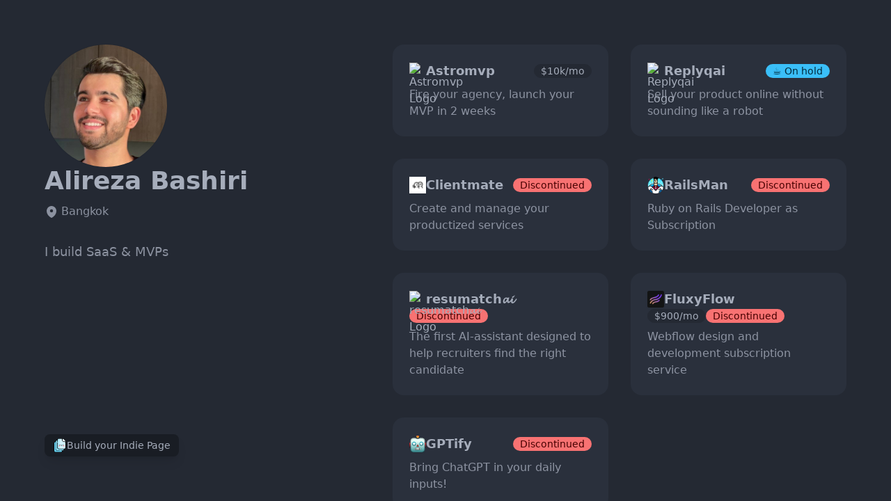

--- FILE ---
content_type: text/html; charset=utf-8
request_url: https://indiepa.ge/al3rez
body_size: 5457
content:
<!DOCTYPE html><html lang="en" data-theme="dracula"><head><meta charSet="utf-8"/><meta name="viewport" content="width=device-width"/><title>Alireza Bashiri | Indie Page</title><meta name="theme-color" content="hsl(220 17% 17%)"/><meta name="description" content="I build SaaS &amp; MVPs"/><meta property="og:title" content="Alireza Bashiri | Indie Page"/><meta property="og:type" content="website"/><meta property="og:description" content="I build SaaS &amp; MVPs"/><meta property="og:image" content="https://indiepa.ge/api/og?username=al3rez"/><meta property="og:url" content="https://indiepa.ge/al3rez"/><meta name="twitter:card" content="summary_large_image"/><link rel="canonical" href="https://indiepa.ge/al3rez"/><link rel="icon" href="https://d3m8mk7e1mf7xn.cloudfront.net/6478ccf74ee3f486d093e3b6/1729923723131C3p_PzWv_400x400.jpg"/><link rel="preload" as="image" imageSrcSet="https://d3m8mk7e1mf7xn.cloudfront.net/6478ccf74ee3f486d093e3b6/1729923723131C3p_PzWv_400x400.jpg 1x, https://d3m8mk7e1mf7xn.cloudfront.net/6478ccf74ee3f486d093e3b6/1729923723131C3p_PzWv_400x400.jpg 2x" fetchpriority="high"/><meta name="next-head-count" content="14"/><meta charSet="utf-8"/><meta name="viewport" content="width=device-width, initial-scale=1"/><meta name="keywords" content="Indie Page, indie page, indie hackers, indie hacker, website build, indie website build, linktree for entrepreneurs"/><script defer="" data-domain="indiepa.ge" src="https://plausible.io/js/script.js"></script><script defer="" data-website-id="668d8720f84febad221185f6" data-domain="indiepa.ge" data-allowed-hostnames="marclou.com" src="https://datafa.st/js/script.js"></script><link rel="preload" href="/_next/static/css/54fb1a8718da5cdf.css" as="style"/><link rel="stylesheet" href="/_next/static/css/54fb1a8718da5cdf.css" data-n-g=""/><link rel="preload" href="/_next/static/css/fe57feaa1bd9298b.css" as="style"/><link rel="stylesheet" href="/_next/static/css/fe57feaa1bd9298b.css" data-n-p=""/><noscript data-n-css=""></noscript><script defer="" nomodule="" src="/_next/static/chunks/polyfills-42372ed130431b0a.js"></script><script src="/_next/static/chunks/webpack-8778246d3c686e57.js" defer=""></script><script src="/_next/static/chunks/framework-63d16ff2f5e08230.js" defer=""></script><script src="/_next/static/chunks/main-e9e088bb2691d5ba.js" defer=""></script><script src="/_next/static/chunks/pages/_app-7811f019f436bf82.js" defer=""></script><script src="/_next/static/chunks/75fc9c18-7eddc20daf808331.js" defer=""></script><script src="/_next/static/chunks/664-e347d64e56042a02.js" defer=""></script><script src="/_next/static/chunks/675-9f7673d37994f284.js" defer=""></script><script src="/_next/static/chunks/902-1ebc234fb8899dfc.js" defer=""></script><script src="/_next/static/chunks/154-393dfed0945eb5d4.js" defer=""></script><script src="/_next/static/chunks/762-9708ae5910b78298.js" defer=""></script><script src="/_next/static/chunks/823-14d35e18c78b7c31.js" defer=""></script><script src="/_next/static/chunks/321-442b60b932d2c6ac.js" defer=""></script><script src="/_next/static/chunks/439-f547528459e471a4.js" defer=""></script><script src="/_next/static/chunks/97-2569a152e19f6644.js" defer=""></script><script src="/_next/static/chunks/pages/%5Busername%5D-e54701b38245a5bc.js" defer=""></script><script src="/_next/static/_Wd5x2irRT6FyVqo4QUHG/_buildManifest.js" defer=""></script><script src="/_next/static/_Wd5x2irRT6FyVqo4QUHG/_ssgManifest.js" defer=""></script></head><body><div id="__next"><main class="min-h-screen" data-theme="dark" style="zoom:100%"><div class="relative min-h-screen bg-base-200" data-theme="dark"><div class="noscrollbar mx-auto flex min-h-screen max-w-[1800px] flex-col max-lg:pb-16 lg:h-screen lg:flex-row lg:overflow-y-auto"><section class="noscrollbar shrink-0 space-y-4 p-6 lg:sticky lg:top-0 lg:h-screen lg:w-[350px] lg:space-y-8 lg:overflow-y-auto lg:p-16 lg:pr-0 lg:pb-24 xl:w-[500px] xl:pr-16"><div class="flex items-start justify-start gap-4 lg:flex-col lg:gap-8"><span class="relative shrink-0"><img alt="al3rez profile picture" fetchpriority="high" width="176" height="176" decoding="async" data-nimg="1" class="h-20 w-20 rounded-full object-cover lg:h-44 lg:w-44" style="color:transparent" srcSet="https://d3m8mk7e1mf7xn.cloudfront.net/6478ccf74ee3f486d093e3b6/1729923723131C3p_PzWv_400x400.jpg 1x, https://d3m8mk7e1mf7xn.cloudfront.net/6478ccf74ee3f486d093e3b6/1729923723131C3p_PzWv_400x400.jpg 2x" src="https://d3m8mk7e1mf7xn.cloudfront.net/6478ccf74ee3f486d093e3b6/1729923723131C3p_PzWv_400x400.jpg"/><div class="absolute inset-0 rounded-full shadow-[0_0_0px_1px_rgba(0,0,0,0.06)]"></div></span><div class="flex-1"><h1 class="mb-1 text-xl font-bold lg:mb-3 lg:text-4xl lg:font-extrabold">Alireza Bashiri</h1><div class="flex flex-col gap-1 lg:flex-row lg:gap-4"><h2 class="flex items-center gap-1"><svg xmlns="http://www.w3.org/2000/svg" viewBox="0 0 20 20" fill="currentColor" class="mr-1 h-4 w-4 text-base-content/80 lg:h-5 lg:w-5"><path fill-rule="evenodd" d="M9.69 18.933l.003.001C9.89 19.02 10 19 10 19s.11.02.308-.066l.002-.001.006-.003.018-.008a5.741 5.741 0 00.281-.14c.186-.096.446-.24.757-.433.62-.384 1.445-.966 2.274-1.765C15.302 14.988 17 12.493 17 9A7 7 0 103 9c0 3.492 1.698 5.988 3.355 7.584a13.731 13.731 0 002.273 1.765 11.842 11.842 0 00.976.544l.062.029.018.008.006.003zM10 11.25a2.25 2.25 0 100-4.5 2.25 2.25 0 000 4.5z" clip-rule="evenodd"></path></svg><span class="text-base-content/80">Bangkok</span></h2></div></div><button class="btn-primary btn-sm btn-square btn lg:hidden" aria-label="Share this Indie Page"><svg xmlns="http://www.w3.org/2000/svg" fill="none" viewBox="0 0 24 24" stroke-width="1.5" stroke="currentColor" class="h-5 w-5"><path stroke-linecap="round" stroke-linejoin="round" d="M9 8.25H7.5a2.25 2.25 0 00-2.25 2.25v9a2.25 2.25 0 002.25 2.25h9a2.25 2.25 0 002.25-2.25v-9a2.25 2.25 0 00-2.25-2.25H15m0-3l-3-3m0 0l-3 3m3-3V15"></path></svg></button></div><div class="reactMarkDown -space-y-4 leading-relaxed lg:text-lg"><p>I build SaaS &amp; MVPs</p></div><div class="hidden lg:block"></div></section><section class="w-full max-w-[1100px] lg:h-full"><div class="divider my-0 px-6 lg:hidden"></div><ul class="p-6 max-lg:space-y-4 lg:grid lg:grid-cols-2 lg:gap-8 lg:p-16"><li class="card h-min bg-base-100 duration-200 col-span-1"><a class="group rounded-box cursor-pointer p-4 duration-200 hover:scale-[1.02] hover:bg-base-300 lg:p-6 space-y-1 lg:space-y-2" href="https://astromvp.com?ref=indiepage" target="_blank"><div class="flex flex-wrap items-center gap-y-1 gap-x-2 lg:gap-x-3"><img src="https://astromvp.com/favicon.ico" alt="Astromvp Logo" class="object-cover drop-shadow-sm duration-200 delay-100 group-hover:-rotate-12 h-5 w-5 lg:h-6 lg:w-6" width="20" height="20"/><p class="mr-auto font-bold lg:text-lg">Astromvp</p><div class="flex gap-2"><span class="badge-ghost badge badge-sm lg:badge-md whitespace-nowrap duration-200">$<!-- -->10k<!-- -->/mo</span></div></div><p class="text-base-content/80 text-sm lg:text-base">Fire your agency, launch your MVP in 2 weeks</p></a></li><li class="card h-min bg-base-100 duration-200 col-span-1"><a class="group rounded-box cursor-pointer p-4 duration-200 hover:scale-[1.02] hover:bg-base-300 lg:p-6 space-y-1 lg:space-y-2" href="https://replyqai.com?ref=indiepage" target="_blank"><div class="flex flex-wrap items-center gap-y-1 gap-x-2 lg:gap-x-3"><img src="https://replyqai.com/favicon.ico" alt="Replyqai Logo" class="object-cover drop-shadow-sm duration-200 delay-100 group-hover:scale-[1.15] h-5 w-5 lg:h-6 lg:w-6" width="20" height="20"/><p class="mr-auto font-bold lg:text-lg">Replyqai</p><div class="flex gap-2"><span class="badge badge-sm whitespace-nowrap badge-info badge badge-sm lg:badge-md whitespace-nowrap duration-200">☕️<!-- --> <!-- -->On hold</span></div></div><p class="text-base-content/80 text-sm lg:text-base">Sell your product online without sounding like a robot</p></a></li><li class="card h-min bg-base-100 duration-200 col-span-1"><a class="group rounded-box cursor-pointer p-4 duration-200 hover:scale-[1.02] hover:bg-base-300 lg:p-6 space-y-1 lg:space-y-2" href="https://clientmate.io?ref=indiepage" target="_blank"><div class="flex flex-wrap items-center gap-y-1 gap-x-2 lg:gap-x-3"><img alt="Clientmate Logo" loading="lazy" width="20" height="20" decoding="async" data-nimg="1" class="h-5 w-5 object-cover drop-shadow-sm duration-200 lg:h-6 lg:w-6 delay-100 group-hover:rotate-12 h-5 w-5 lg:h-6 lg:w-6" style="color:transparent" srcSet="https://d3m8mk7e1mf7xn.cloudfront.net/6478ccf74ee3f486d093e3b6/1695499939585cm.jpeg 1x, https://d3m8mk7e1mf7xn.cloudfront.net/6478ccf74ee3f486d093e3b6/1695499939585cm.jpeg 2x" src="https://d3m8mk7e1mf7xn.cloudfront.net/6478ccf74ee3f486d093e3b6/1695499939585cm.jpeg"/><p class="mr-auto font-bold lg:text-lg">Clientmate</p><div class="flex gap-2"><span class="badge badge-sm whitespace-nowrap badge-error badge badge-sm lg:badge-md whitespace-nowrap duration-200"> <!-- -->Discontinued</span></div></div><p class="text-base-content/80 text-sm lg:text-base">Create and manage your productized services</p></a></li><li class="card h-min bg-base-100 duration-200 col-span-1"><a class="group rounded-box cursor-pointer p-4 duration-200 hover:scale-[1.02] hover:bg-base-300 lg:p-6 space-y-1 lg:space-y-2" href="https://railsman.com?ref=indiepage" target="_blank"><div class="flex flex-wrap items-center gap-y-1 gap-x-2 lg:gap-x-3"><img alt="RailsMan Logo" loading="lazy" width="20" height="20" decoding="async" data-nimg="1" class="h-5 w-5 object-cover drop-shadow-sm duration-200 lg:h-6 lg:w-6 delay-100 group-hover:-skew-y-12 h-5 w-5 lg:h-6 lg:w-6" style="color:transparent" srcSet="https://d3m8mk7e1mf7xn.cloudfront.net/6478ccf74ee3f486d093e3b6/1686266216934android-chrome-512x512.png 1x, https://d3m8mk7e1mf7xn.cloudfront.net/6478ccf74ee3f486d093e3b6/1686266216934android-chrome-512x512.png 2x" src="https://d3m8mk7e1mf7xn.cloudfront.net/6478ccf74ee3f486d093e3b6/1686266216934android-chrome-512x512.png"/><p class="mr-auto font-bold lg:text-lg">RailsMan</p><div class="flex gap-2"><span class="badge badge-sm whitespace-nowrap badge-error badge badge-sm lg:badge-md whitespace-nowrap duration-200"> <!-- -->Discontinued</span></div></div><p class="text-base-content/80 text-sm lg:text-base">Ruby on Rails Developer as Subscription</p></a></li><li class="card h-min bg-base-100 duration-200 col-span-1"><a class="group rounded-box cursor-pointer p-4 duration-200 hover:scale-[1.02] hover:bg-base-300 lg:p-6 space-y-1 lg:space-y-2" href="https://resumatchai.com?ref=indiepage" target="_blank"><div class="flex flex-wrap items-center gap-y-1 gap-x-2 lg:gap-x-3"><img src="https://resumatchai.com/favicon.ico" alt="resumatch𝓪𝓲 Logo" class="object-cover drop-shadow-sm duration-200 delay-100 group-hover:-rotate-12 h-5 w-5 lg:h-6 lg:w-6" width="20" height="20"/><p class="mr-auto font-bold lg:text-lg">resumatch𝓪𝓲</p><div class="flex gap-2"><span class="badge badge-sm whitespace-nowrap badge-error badge badge-sm lg:badge-md whitespace-nowrap duration-200"> <!-- -->Discontinued</span></div></div><p class="text-base-content/80 text-sm lg:text-base">The first AI-assistant designed to help recruiters find the right candidate</p></a></li><li class="card h-min bg-base-100 duration-200 col-span-1"><a class="group rounded-box cursor-pointer p-4 duration-200 hover:scale-[1.02] hover:bg-base-300 lg:p-6 space-y-1 lg:space-y-2" href="https://fluxyflow.com?ref=indiepage" target="_blank"><div class="flex flex-wrap items-center gap-y-1 gap-x-2 lg:gap-x-3"><img alt="FluxyFlow Logo" loading="lazy" width="20" height="20" decoding="async" data-nimg="1" class="h-5 w-5 object-cover drop-shadow-sm duration-200 lg:h-6 lg:w-6 delay-100 group-hover:scale-[1.15] h-5 w-5 lg:h-6 lg:w-6" style="color:transparent" srcSet="https://d3m8mk7e1mf7xn.cloudfront.net/6478ccf74ee3f486d093e3b6/1685995844491favicon.png 1x, https://d3m8mk7e1mf7xn.cloudfront.net/6478ccf74ee3f486d093e3b6/1685995844491favicon.png 2x" src="https://d3m8mk7e1mf7xn.cloudfront.net/6478ccf74ee3f486d093e3b6/1685995844491favicon.png"/><p class="mr-auto font-bold lg:text-lg">FluxyFlow</p><div class="flex gap-2"><span class="badge-ghost badge badge-sm lg:badge-md whitespace-nowrap duration-200">$<!-- -->900<!-- -->/mo</span><span class="badge badge-sm whitespace-nowrap badge-error badge badge-sm lg:badge-md whitespace-nowrap duration-200"> <!-- -->Discontinued</span></div></div><p class="text-base-content/80 text-sm lg:text-base">Webflow design and development subscription service</p></a></li><li class="card h-min bg-base-100 duration-200 col-span-1"><a class="group rounded-box cursor-pointer p-4 duration-200 hover:scale-[1.02] hover:bg-base-300 lg:p-6 space-y-1 lg:space-y-2" href="https://gptifyai.com/?ref=indiepage" target="_blank"><div class="flex flex-wrap items-center gap-y-1 gap-x-2 lg:gap-x-3"><img alt="GPTify Logo" loading="lazy" width="20" height="20" decoding="async" data-nimg="1" class="h-5 w-5 object-cover drop-shadow-sm duration-200 lg:h-6 lg:w-6 delay-100 group-hover:rotate-12 h-5 w-5 lg:h-6 lg:w-6" style="color:transparent" srcSet="https://d3m8mk7e1mf7xn.cloudfront.net/6478ccf74ee3f486d093e3b6/1685641476711logo.png 1x, https://d3m8mk7e1mf7xn.cloudfront.net/6478ccf74ee3f486d093e3b6/1685641476711logo.png 2x" src="https://d3m8mk7e1mf7xn.cloudfront.net/6478ccf74ee3f486d093e3b6/1685641476711logo.png"/><p class="mr-auto font-bold lg:text-lg">GPTify</p><div class="flex gap-2"><span class="badge badge-sm whitespace-nowrap badge-error badge badge-sm lg:badge-md whitespace-nowrap duration-200"> <!-- -->Discontinued</span></div></div><p class="text-base-content/80 text-sm lg:text-base">Bring ChatGPT in your daily inputs!</p></a></li><li class="card h-min bg-base-100 duration-200 col-span-2"><a class="group rounded-box cursor-pointer p-4 duration-200 hover:scale-[1.02] hover:bg-base-300 lg:p-6 space-y-1 lg:space-y-2" href="https://essay.bar?ref=indiepage" target="_blank"><div class="flex flex-wrap items-center gap-y-1 gap-x-2 lg:gap-x-3"><img alt="essay.bar Logo" loading="lazy" width="20" height="20" decoding="async" data-nimg="1" class="h-5 w-5 object-cover drop-shadow-sm duration-200 lg:h-6 lg:w-6 delay-100 group-hover:-skew-y-12 h-5 w-5 lg:h-6 lg:w-6" style="color:transparent" srcSet="https://d3m8mk7e1mf7xn.cloudfront.net/6478ccf74ee3f486d093e3b6/1685638991521clinking-beer-mugs_1f37b.png 1x, https://d3m8mk7e1mf7xn.cloudfront.net/6478ccf74ee3f486d093e3b6/1685638991521clinking-beer-mugs_1f37b.png 2x" src="https://d3m8mk7e1mf7xn.cloudfront.net/6478ccf74ee3f486d093e3b6/1685638991521clinking-beer-mugs_1f37b.png"/><p class="mr-auto font-bold lg:text-lg">essay.bar</p><div class="flex gap-2"><span class="badge-ghost badge badge-sm relative whitespace-nowrap duration-200 relative lg:badge-md" data-tip="Last 30 days of revenue. Data is verified by Stripe and doesn&#x27;t include payments that essay.bar may have collected via other means. Updated daily."><svg viewBox="0 0 29 29" class="absolute -left-2.5 top-1/2 h-4 w-4 -translate-y-1/2 rounded-l-rounded-badge lg:-left-3.5 lg:h-5 lg:w-5" xmlns="http://www.w3.org/2000/svg"><g clip-path="url(#clip0_118_3)"><path d="M28.8698 0H-0.000286818L-0.000201464 6.48V22.39C-0.000201464 25.9688 0.000243902 28.87 0.000243902 28.87H28.8698V22.39V6.48V0Z" fill="#6772E5"></path><path fill-rule="evenodd" clip-rule="evenodd" d="M13.2999 11.2001C13.2999 10.5101 13.8699 10.2001 14.7899 10.2001C16.3144 10.2331 17.8104 10.6199 19.1599 11.3301V7.24013C17.7715 6.69567 16.2911 6.42405 14.7999 6.44013C11.2399 6.44013 8.85986 8.30013 8.85986 11.4401C8.85986 16.3001 15.5399 15.5101 15.5399 17.6101C15.5399 18.4201 14.8299 18.6801 13.8599 18.6801C12.151 18.5859 10.4874 18.0964 8.99986 17.2501V21.4401C10.5156 22.0951 12.1486 22.4353 13.7999 22.4401C17.4499 22.4401 19.9699 20.6401 19.9699 17.4401C19.9999 12.2301 13.2999 13.1701 13.2999 11.2001Z" fill="white"></path></g><defs><clipPath id="clip0_118_3"><rect width="28.87" height="28.87" fill="white"></rect></clipPath></defs></svg><span class="opacity-0">.</span><span>$<!-- -->0<!-- -->/mo</span></span><span class="badge badge-sm whitespace-nowrap badge-info badge badge-sm lg:badge-md whitespace-nowrap duration-200">💰<!-- --> <!-- -->Acquired</span></div></div><p class="text-base-content/80 text-sm lg:text-base">Generate high-quality essays with AI</p></a><div class="w-full lg:p-2 h-40 lg:h-52"><div class="recharts-responsive-container" style="width:100%;height:100%;min-width:0"></div></div></li></ul></section><section class="lg:hidden"></section></div></div><div class="fixed bottom-4 select-none max-lg:right-4 md:bottom-8 lg:left-16 xl:bottom-16"><div class="group flex cursor-pointer items-center gap-1 rounded-lg bg-neutral px-3 py-1.5 text-sm text-neutral-content shadow-lg duration-200 hover:scale-[1.02] hover:shadow-xl"><img alt="Indie Page logo" loading="lazy" width="20" height="20" decoding="async" data-nimg="1" class="h-5 w-5 delay-100 duration-150 group-hover:-rotate-6 group-hover:scale-110 group-hover:drop-shadow" style="color:transparent" srcSet="/_next/static/media/logo.da7805e6.png 1x, /_next/static/media/logo.da7805e6.png 2x" src="/_next/static/media/logo.da7805e6.png"/><div class="font-medium"><span class="inline md:hidden">Built w/</span><span class="hidden md:inline">Build your</span> Indie Page</div></div></div><div><div style="position:fixed;z-index:9999;top:16px;left:16px;right:16px;bottom:16px;pointer-events:none"></div></div></main></div><script id="__NEXT_DATA__" type="application/json">{"props":{"pageProps":{"user":{"name":"Alireza Bashiri","image":"https://d3m8mk7e1mf7xn.cloudfront.net/6478ccf74ee3f486d093e3b6/1729923723131C3p_PzWv_400x400.jpg","emailVerified":null,"username":"al3rez","hadWelcomeEmail":false,"isPremium":true,"links":[],"showMrr":false,"showMrrGoal":false,"startups":[{"stripeRevenue":{"payouts":[]},"lemonsqueezyRevenue":{"payouts":[]},"isShown":true,"name":"Astromvp","url":"https://astromvp.com","stripeShowChart":true,"size":"large","isRevenueShared":true,"createdAt":"2024-10-26T06:21:39.705Z","bio":"Fire your agency, launch your MVP in 2 weeks","mrr":10000,"isMrrShown":true,"id":"671c8a73555577426b302f14"},{"stripeRevenue":{"payouts":[]},"lemonsqueezyRevenue":{"payouts":[]},"isShown":true,"name":"Replyqai","url":"https://replyqai.com","stripeShowChart":true,"size":"large","isRevenueShared":true,"createdAt":"2024-08-30T15:46:13.705Z","bio":"Sell your product online without sounding like a robot","status":"break","isStatusShown":true,"mrr":0,"isMrrShown":true,"id":"66d1e945b6c6bc972e791fb0"},{"stripeRevenue":{"payouts":[]},"lemonsqueezyRevenue":{"payouts":[]},"size":"large","isRevenueShared":true,"isShown":true,"name":"Clientmate","url":"https://clientmate.io","stripeShowChart":true,"createdAt":"2023-09-23T20:12:10.147Z","image":"https://d3m8mk7e1mf7xn.cloudfront.net/6478ccf74ee3f486d093e3b6/1695499939585cm.jpeg","bio":"Create and manage your productized services","category":"other","status":"discontinued","isStatusShown":true,"id":"650f469aeebef685798be0cf"},{"stripeRevenue":{"payouts":[]},"lemonsqueezyRevenue":{"payouts":[]},"size":"large","isRevenueShared":true,"isShown":true,"name":"RailsMan","url":"https://railsman.com","stripeShowChart":true,"createdAt":"2023-06-08T23:16:35.282Z","bio":"Ruby on Rails Developer as Subscription","mrr":0,"image":"https://d3m8mk7e1mf7xn.cloudfront.net/6478ccf74ee3f486d093e3b6/1686266216934android-chrome-512x512.png","isMrrShown":true,"status":"discontinued","isStatusShown":true,"category":"developer-tools","id":"64826153d08275aebd69698c"},{"stripeRevenue":{"payouts":[]},"lemonsqueezyRevenue":{"payouts":[]},"size":"large","isRevenueShared":true,"isShown":true,"name":"resumatch𝓪𝓲","url":"https://resumatchai.com","stripeShowChart":true,"createdAt":"2023-06-05T20:13:13.293Z","bio":"The first AI-assistant designed to help recruiters find the right candidate","status":"discontinued","isStatusShown":true,"id":"647e41d9a6d7bd0959917833"},{"stripeRevenue":{"payouts":[]},"lemonsqueezyRevenue":{"payouts":[]},"size":"large","isRevenueShared":true,"isShown":true,"name":"FluxyFlow","url":"https://fluxyflow.com","stripeShowChart":true,"createdAt":"2023-06-05T20:10:32.921Z","image":"https://d3m8mk7e1mf7xn.cloudfront.net/6478ccf74ee3f486d093e3b6/1685995844491favicon.png","bio":"Webflow design and development subscription service","category":"no-code","status":"discontinued","mrr":900,"isMrrShown":true,"isStatusShown":true,"id":"647e4138a6d7bd0959917704"},{"stripeRevenue":{"payouts":[]},"lemonsqueezyRevenue":{"payouts":[]},"size":"large","isRevenueShared":true,"isShown":true,"name":"GPTify","url":"https://gptifyai.com/","stripeShowChart":true,"createdAt":"2023-06-01T17:43:01.417Z","mrr":0,"category":"artificial-intelligence","status":"discontinued","image":"https://d3m8mk7e1mf7xn.cloudfront.net/6478ccf74ee3f486d093e3b6/1685641476711logo.png","bio":"Bring ChatGPT in your daily inputs!","isStatusShown":true,"isMrrShown":false,"id":"6478d8a54f3a24c9e52a1004"},{"stripeRevenue":{"currency":"$","payouts":[{"at":"2023-02-01T00:00:00.000Z","amount":0,"_id":"65968e53199900ff9a2d1e7f"},{"at":"2023-03-01T00:00:00.000Z","amount":56700,"_id":"65968e53199900ff9a2d1e80"},{"at":"2023-04-01T00:00:00.000Z","amount":0,"_id":"65968e53199900ff9a2d1e81"},{"at":"2023-05-01T00:00:00.000Z","amount":8,"_id":"65968e53199900ff9a2d1e82"},{"at":"2023-06-01T00:00:00.000Z","amount":8,"_id":"65968e53199900ff9a2d1e83"},{"at":"2023-07-01T00:00:00.000Z","amount":4,"_id":"65968e53199900ff9a2d1e84"},{"at":"2023-08-01T00:00:00.000Z","amount":0,"_id":"65968e53199900ff9a2d1e85"},{"at":"2023-09-01T00:00:00.000Z","amount":0,"_id":"65968e53199900ff9a2d1e86"},{"at":"2023-10-01T00:00:00.000Z","amount":0,"_id":"65968e53199900ff9a2d1e87"},{"at":"2023-11-01T00:00:00.000Z","amount":0,"_id":"65968e53199900ff9a2d1e88"},{"at":"2023-12-01T00:00:00.000Z","amount":0,"_id":"65968e53199900ff9a2d1e89"},{"at":"2024-01-01T00:00:00.000Z","amount":0,"_id":"65968e53199900ff9a2d1e8a"}],"last30":0},"lemonsqueezyRevenue":{"payouts":[]},"size":"large","isRevenueShared":true,"isShown":true,"name":"essay.bar","url":"https://essay.bar","stripeShowChart":true,"createdAt":"2023-06-01T16:55:17.760Z","status":"acquired","isStatusShown":true,"image":"https://d3m8mk7e1mf7xn.cloudfront.net/6478ccf74ee3f486d093e3b6/1685638991521clinking-beer-mugs_1f37b.png","mrr":0,"isMrrShown":true,"stripeAccountId":true,"bio":"Generate high-quality essays with AI","category":"artificial-intelligence","id":"6478cd758a3be86dfe75ea6a"}],"theme":"dark","bio":"I build SaaS \u0026 MVPs","location":"Bangkok","isLive":true,"subscribersEnabled":false,"font":"default","domainConnect":false,"id":"6478ccf74ee3f486d093e3b6"}},"__N_SSG":true},"page":"/[username]","query":{"username":"al3rez"},"buildId":"_Wd5x2irRT6FyVqo4QUHG","isFallback":false,"isExperimentalCompile":false,"gsp":true,"scriptLoader":[]}</script></body></html>

--- FILE ---
content_type: application/javascript; charset=utf-8
request_url: https://indiepa.ge/_next/static/chunks/762-9708ae5910b78298.js
body_size: 13751
content:
"use strict";(self.webpackChunk_N_E=self.webpackChunk_N_E||[]).push([[762],{24762:function(t,e,n){n.d(e,{Z:function(){return n0}});for(var r,o,i,a,s,u,c,l=n(67294),p=n(45697),f=n.n(p),d="undefined"!=typeof crypto&&crypto.getRandomValues&&crypto.getRandomValues.bind(crypto)||"undefined"!=typeof msCrypto&&"function"==typeof msCrypto.getRandomValues&&msCrypto.getRandomValues.bind(msCrypto),h=new Uint8Array(16),b=[],v=0;v<256;++v)b[v]=(v+256).toString(16).substr(1);var g=function(t,e){var n=e||0;return[b[t[n++]],b[t[n++]],b[t[n++]],b[t[n++]],"-",b[t[n++]],b[t[n++]],"-",b[t[n++]],b[t[n++]],"-",b[t[n++]],b[t[n++]],"-",b[t[n++]],b[t[n++]],b[t[n++]],b[t[n++]],b[t[n++]],b[t[n++]]].join("")},y=function(t,e,n){var r=e&&n||0;"string"==typeof t&&(e="binary"===t?Array(16):null,t=null);var o=(t=t||{}).random||(t.rng||function(){if(!d)throw Error("crypto.getRandomValues() not supported. See https://github.com/uuidjs/uuid#getrandomvalues-not-supported");return d(h)})();if(o[6]=15&o[6]|64,o[8]=63&o[8]|128,e)for(var i=0;i<16;++i)e[r+i]=o[i];return e||g(o)};function m(t,e){var n=Object.keys(t);if(Object.getOwnPropertySymbols){var r=Object.getOwnPropertySymbols(t);e&&(r=r.filter(function(e){return Object.getOwnPropertyDescriptor(t,e).enumerable})),n.push.apply(n,r)}return n}function w(t){for(var e=1;e<arguments.length;e++){var n=null!=arguments[e]?arguments[e]:{};e%2?m(Object(n),!0).forEach(function(e){E(t,e,n[e])}):Object.getOwnPropertyDescriptors?Object.defineProperties(t,Object.getOwnPropertyDescriptors(n)):m(Object(n)).forEach(function(e){Object.defineProperty(t,e,Object.getOwnPropertyDescriptor(n,e))})}return t}function T(t,e){for(var n=0;n<e.length;n++){var r=e[n];r.enumerable=r.enumerable||!1,r.configurable=!0,"value"in r&&(r.writable=!0),Object.defineProperty(t,r.key,r)}}function E(t,e,n){return e in t?Object.defineProperty(t,e,{value:n,enumerable:!0,configurable:!0,writable:!0}):t[e]=n,t}function O(){return(O=Object.assign?Object.assign.bind():function(t){for(var e=1;e<arguments.length;e++){var n=arguments[e];for(var r in n)Object.prototype.hasOwnProperty.call(n,r)&&(t[r]=n[r])}return t}).apply(this,arguments)}function S(t){return(S=Object.setPrototypeOf?Object.getPrototypeOf.bind():function(t){return t.__proto__||Object.getPrototypeOf(t)})(t)}function x(t,e){return(x=Object.setPrototypeOf?Object.setPrototypeOf.bind():function(t,e){return t.__proto__=e,t})(t,e)}function A(t,e){(null==e||e>t.length)&&(e=t.length);for(var n=0,r=Array(e);n<e;n++)r[n]=t[n];return r}var _="undefined"!=typeof globalThis?globalThis:"undefined"!=typeof window?window:void 0!==n.g?n.g:"undefined"!=typeof self?self:{},C=function(t){return t&&t.Math==Math&&t},L=C("object"==typeof globalThis&&globalThis)||C("object"==typeof window&&window)||C("object"==typeof self&&self)||C("object"==typeof _&&_)||function(){return this}()||Function("return this")(),k={},j=function(t){try{return!!t()}catch(t){return!0}},P=!j(function(){return 7!=Object.defineProperty({},1,{get:function(){return 7}})[1]}),R=!j(function(){var t=(function(){}).bind();return"function"!=typeof t||t.hasOwnProperty("prototype")}),M=Function.prototype.call,I=R?M.bind(M):function(){return M.apply(M,arguments)},z={},H={}.propertyIsEnumerable,B=Object.getOwnPropertyDescriptor,D=B&&!H.call({1:2},1);z.f=D?function(t){var e=B(this,t);return!!e&&e.enumerable}:H;var N=function(t,e){return{enumerable:!(1&t),configurable:!(2&t),writable:!(4&t),value:e}},F=Function.prototype,W=F.call,U=R&&F.bind.bind(W,W),V=function(t){return R?U(t):function(){return W.apply(t,arguments)}},X=V({}.toString),Y=V("".slice),$=function(t){return Y(X(t),8,-1)},q=function(t){if("Function"===$(t))return V(t)},G=Object,K=q("".split),J=j(function(){return!G("z").propertyIsEnumerable(0)})?function(t){return"String"==$(t)?K(t,""):G(t)}:G,Z=function(t){return null==t},Q=TypeError,tt=function(t){if(Z(t))throw Q("Can't call method on "+t);return t},te=function(t){return J(tt(t))},tn="object"==typeof document&&document.all,tr={all:tn,IS_HTMLDDA:void 0===tn&&void 0!==tn},to=tr.all,ti=tr.IS_HTMLDDA?function(t){return"function"==typeof t||t===to}:function(t){return"function"==typeof t},ta=tr.all,ts=tr.IS_HTMLDDA?function(t){return"object"==typeof t?null!==t:ti(t)||t===ta}:function(t){return"object"==typeof t?null!==t:ti(t)},tu=function(t,e){var n;return arguments.length<2?ti(n=L[t])?n:void 0:L[t]&&L[t][e]},tc=q({}.isPrototypeOf),tl=tu("navigator","userAgent")||"",tp=L.process,tf=L.Deno,td=tp&&tp.versions||tf&&tf.version,th=td&&td.v8;th&&(o=(r=th.split("."))[0]>0&&r[0]<4?1:+(r[0]+r[1])),!o&&tl&&(!(r=tl.match(/Edge\/(\d+)/))||r[1]>=74)&&(r=tl.match(/Chrome\/(\d+)/))&&(o=+r[1]);var tb=o,tv=!!Object.getOwnPropertySymbols&&!j(function(){var t=Symbol();return!String(t)||!(Object(t) instanceof Symbol)||!Symbol.sham&&tb&&tb<41}),tg=tv&&!Symbol.sham&&"symbol"==typeof Symbol.iterator,ty=Object,tm=tg?function(t){return"symbol"==typeof t}:function(t){var e=tu("Symbol");return ti(e)&&tc(e.prototype,ty(t))},tw=String,tT=function(t){try{return tw(t)}catch(t){return"Object"}},tE=TypeError,tO=function(t){if(ti(t))return t;throw tE(tT(t)+" is not a function")},tS=TypeError,tx={exports:{}},tA=Object.defineProperty,t_=function(t,e){try{tA(L,t,{value:e,configurable:!0,writable:!0})}catch(n){L[t]=e}return e},tC="__core-js_shared__",tL=L[tC]||t_(tC,{});(tx.exports=function(t,e){return tL[t]||(tL[t]=void 0!==e?e:{})})("versions",[]).push({version:"3.25.5",mode:"global",copyright:"\xa9 2014-2022 Denis Pushkarev (zloirock.ru)",license:"https://github.com/zloirock/core-js/blob/v3.25.5/LICENSE",source:"https://github.com/zloirock/core-js"});var tk=Object,tj=function(t){return tk(tt(t))},tP=q({}.hasOwnProperty),tR=Object.hasOwn||function(t,e){return tP(tj(t),e)},tM=0,tI=Math.random(),tz=q(1..toString),tH=function(t){return"Symbol("+(void 0===t?"":t)+")_"+tz(++tM+tI,36)},tB=(0,tx.exports)("wks"),tD=L.Symbol,tN=tD&&tD.for,tF=tg?tD:tD&&tD.withoutSetter||tH,tW=function(t){if(!tR(tB,t)||!(tv||"string"==typeof tB[t])){var e="Symbol."+t;tv&&tR(tD,t)?tB[t]=tD[t]:tg&&tN?tB[t]=tN(e):tB[t]=tF(e)}return tB[t]},tU=function(t,e){var n=t[e];return Z(n)?void 0:tO(n)},tV=function(t,e){var n,r;if("string"===e&&ti(n=t.toString)&&!ts(r=I(n,t))||ti(n=t.valueOf)&&!ts(r=I(n,t))||"string"!==e&&ti(n=t.toString)&&!ts(r=I(n,t)))return r;throw tS("Can't convert object to primitive value")},tX=TypeError,tY=tW("toPrimitive"),t$=function(t,e){if(!ts(t)||tm(t))return t;var n,r=tU(t,tY);if(r){if(void 0===e&&(e="default"),!ts(n=I(r,t,e))||tm(n))return n;throw tX("Can't convert object to primitive value")}return void 0===e&&(e="number"),tV(t,e)},tq=function(t){var e=t$(t,"string");return tm(e)?e:e+""},tG=L.document,tK=ts(tG)&&ts(tG.createElement),tJ=function(t){return tK?tG.createElement(t):{}},tZ=!P&&!j(function(){return 7!=Object.defineProperty(tJ("div"),"a",{get:function(){return 7}}).a}),tQ=Object.getOwnPropertyDescriptor;k.f=P?tQ:function(t,e){if(t=te(t),e=tq(e),tZ)try{return tQ(t,e)}catch(t){}if(tR(t,e))return N(!I(z.f,t,e),t[e])};var t0={},t1=P&&j(function(){return 42!=Object.defineProperty(function(){},"prototype",{value:42,writable:!1}).prototype}),t2=String,t3=TypeError,t6=function(t){if(ts(t))return t;throw t3(t2(t)+" is not an object")},t5=TypeError,t4=Object.defineProperty,t9=Object.getOwnPropertyDescriptor,t7="enumerable",t8="configurable",et="writable";t0.f=P?t1?function(t,e,n){if(t6(t),e=tq(e),t6(n),"function"==typeof t&&"prototype"===e&&"value"in n&&et in n&&!n[et]){var r=t9(t,e);r&&r[et]&&(t[e]=n.value,n={configurable:t8 in n?n[t8]:r[t8],enumerable:t7 in n?n[t7]:r[t7],writable:!1})}return t4(t,e,n)}:t4:function(t,e,n){if(t6(t),e=tq(e),t6(n),tZ)try{return t4(t,e,n)}catch(t){}if("get"in n||"set"in n)throw t5("Accessors not supported");return"value"in n&&(t[e]=n.value),t};var ee=P?function(t,e,n){return t0.f(t,e,N(1,n))}:function(t,e,n){return t[e]=n,t},en={exports:{}},er=Function.prototype,eo=P&&Object.getOwnPropertyDescriptor,ei=tR(er,"name")&&(!P||P&&eo(er,"name").configurable),ea=q(Function.toString);ti(tL.inspectSource)||(tL.inspectSource=function(t){return ea(t)});var es=tL.inspectSource,eu=L.WeakMap,ec=ti(eu)&&/native code/.test(String(eu)),el=(0,tx.exports)("keys"),ep=function(t){return el[t]||(el[t]=tH(t))},ef={},ed="Object already initialized",eh=L.TypeError,eb=L.WeakMap;if(ec||tL.state){var ev=tL.state||(tL.state=new eb);ev.get=ev.get,ev.has=ev.has,ev.set=ev.set,i=function(t,e){if(ev.has(t))throw eh(ed);return e.facade=t,ev.set(t,e),e},a=function(t){return ev.get(t)||{}},s=function(t){return ev.has(t)}}else{var eg=ep("state");ef[eg]=!0,i=function(t,e){if(tR(t,eg))throw eh(ed);return e.facade=t,ee(t,eg,e),e},a=function(t){return tR(t,eg)?t[eg]:{}},s=function(t){return tR(t,eg)}}var ey=a,em=Object.defineProperty,ew=P&&!j(function(){return 8!==em(function(){},"length",{value:8}).length}),eT=String(String).split("String"),eE=en.exports=function(t,e,n){"Symbol("===String(e).slice(0,7)&&(e="["+String(e).replace(/^Symbol\(([^)]*)\)/,"$1")+"]"),n&&n.getter&&(e="get "+e),n&&n.setter&&(e="set "+e),(!tR(t,"name")||ei&&t.name!==e)&&(P?em(t,"name",{value:e,configurable:!0}):t.name=e),ew&&n&&tR(n,"arity")&&t.length!==n.arity&&em(t,"length",{value:n.arity});try{n&&tR(n,"constructor")&&n.constructor?P&&em(t,"prototype",{writable:!1}):t.prototype&&(t.prototype=void 0)}catch(t){}var r,o=s(r=t)?a(r):i(r,{});return tR(o,"source")||(o.source=eT.join("string"==typeof e?e:"")),t};Function.prototype.toString=eE(function(){return ti(this)&&ey(this).source||es(this)},"toString");var eO=en.exports,eS={},ex=Math.ceil,eA=Math.floor,e_=Math.trunc||function(t){var e=+t;return(e>0?eA:ex)(e)},eC=function(t){var e=+t;return e!=e||0===e?0:e_(e)},eL=Math.max,ek=Math.min,ej=Math.min,eP=function(t){var e;return(e=t.length)>0?ej(eC(e),9007199254740991):0},eR=function(t,e){var n=eC(t);return n<0?eL(n+e,0):ek(n,e)},eM=function(t){return function(e,n,r){var o,i=te(e),a=eP(i),s=eR(r,a);if(t&&n!=n){for(;a>s;)if((o=i[s++])!=o)return!0}else for(;a>s;s++)if((t||s in i)&&i[s]===n)return t||s||0;return!t&&-1}},eI={includes:eM(!0),indexOf:eM(!1)}.indexOf,ez=q([].push),eH=function(t,e){var n,r=te(t),o=0,i=[];for(n in r)!tR(ef,n)&&tR(r,n)&&ez(i,n);for(;e.length>o;)tR(r,n=e[o++])&&(~eI(i,n)||ez(i,n));return i},eB=["constructor","hasOwnProperty","isPrototypeOf","propertyIsEnumerable","toLocaleString","toString","valueOf"],eD=eB.concat("length","prototype");eS.f=Object.getOwnPropertyNames||function(t){return eH(t,eD)};var eN={};eN.f=Object.getOwnPropertySymbols;var eF=q([].concat),eW=tu("Reflect","ownKeys")||function(t){var e=eS.f(t6(t)),n=eN.f;return n?eF(e,n(t)):e},eU=/#|\.prototype\./,eV=function(t,e){var n=eY[eX(t)];return n==eq||n!=e$&&(ti(e)?j(e):!!e)},eX=eV.normalize=function(t){return String(t).replace(eU,".").toLowerCase()},eY=eV.data={},e$=eV.NATIVE="N",eq=eV.POLYFILL="P",eG=k.f,eK=function(t,e,n,r){r||(r={});var o=r.enumerable,i=void 0!==r.name?r.name:e;if(ti(n)&&eO(n,i,r),r.global)o?t[e]=n:t_(e,n);else{try{r.unsafe?t[e]&&(o=!0):delete t[e]}catch(t){}o?t[e]=n:t0.f(t,e,{value:n,enumerable:!1,configurable:!r.nonConfigurable,writable:!r.nonWritable})}return t},eJ=function(t,e,n){for(var r=eW(e),o=t0.f,i=k.f,a=0;a<r.length;a++){var s=r[a];tR(t,s)||n&&tR(n,s)||o(t,s,i(e,s))}},eZ=q(q.bind),eQ=Array.isArray||function(t){return"Array"==$(t)},e0=tW("toStringTag"),e1={};e1[e0]="z";var e2="[object z]"===String(e1),e3=tW("toStringTag"),e6=Object,e5="Arguments"==$(function(){return arguments}()),e4=function(t,e){try{return t[e]}catch(t){}},e9=e2?$:function(t){var e,n,r;return void 0===t?"Undefined":null===t?"Null":"string"==typeof(n=e4(e=e6(t),e3))?n:e5?$(e):"Object"==(r=$(e))&&ti(e.callee)?"Arguments":r},e7=function(){},e8=[],nt=tu("Reflect","construct"),ne=/^\s*(?:class|function)\b/,nn=q(ne.exec),nr=!ne.exec(e7),no=function(t){if(!ti(t))return!1;try{return nt(e7,e8,t),!0}catch(t){return!1}},ni=function(t){if(!ti(t))return!1;switch(e9(t)){case"AsyncFunction":case"GeneratorFunction":case"AsyncGeneratorFunction":return!1}try{return nr||!!nn(ne,es(t))}catch(t){return!0}};ni.sham=!0;var na=!nt||j(function(){var t;return no(no.call)||!no(Object)||!no(function(){t=!0})||t})?ni:no,ns=tW("species"),nu=Array,nc=function(t){var e;return eQ(t)&&(na(e=t.constructor)&&(e===nu||eQ(e.prototype))?e=void 0:ts(e)&&null===(e=e[ns])&&(e=void 0)),void 0===e?nu:e},nl=function(t,e){return new(nc(t))(0===e?0:e)},np=q([].push),nf=function(t){var e=1==t,n=2==t,r=3==t,o=4==t,i=6==t,a=7==t,s=5==t||i;return function(u,c,l,p){for(var f,d,h=tj(u),b=J(h),v=(tO(c),void 0===l?c:R?eZ(c,l):function(){return c.apply(l,arguments)}),g=eP(b),y=0,m=p||nl,w=e?m(u,g):n||a?m(u,0):void 0;g>y;y++)if((s||y in b)&&(d=v(f=b[y],y,h),t)){if(e)w[y]=d;else if(d)switch(t){case 3:return!0;case 5:return f;case 6:return y;case 2:np(w,f)}else switch(t){case 4:return!1;case 7:np(w,f)}}return i?-1:r||o?o:w}},nd={forEach:nf(0),map:nf(1),filter:nf(2),some:nf(3),every:nf(4),find:nf(5),findIndex:nf(6),filterReject:nf(7)},nh={},nb=Object.keys||function(t){return eH(t,eB)};nh.f=P&&!t1?Object.defineProperties:function(t,e){t6(t);for(var n,r=te(e),o=nb(e),i=o.length,a=0;i>a;)t0.f(t,n=o[a++],r[n]);return t};var nv=tu("document","documentElement"),ng="prototype",ny="script",nm=ep("IE_PROTO"),nw=function(){},nT=function(t){return"<"+ny+">"+t+"</"+ny+">"},nE=function(t){t.write(nT("")),t.close();var e=t.parentWindow.Object;return t=null,e},nO=function(){var t,e=tJ("iframe");return e.style.display="none",nv.appendChild(e),e.src=String("java"+ny+":"),(t=e.contentWindow.document).open(),t.write(nT("document.F=Object")),t.close(),t.F},nS=function(){try{u=new ActiveXObject("htmlfile")}catch(t){}nS="undefined"!=typeof document?document.domain&&u?nE(u):nO():nE(u);for(var t=eB.length;t--;)delete nS[ng][eB[t]];return nS()};ef[nm]=!0;var nx=Object.create||function(t,e){var n;return null!==t?(nw[ng]=t6(t),n=new nw,nw[ng]=null,n[nm]=t):n=nS(),void 0===e?n:nh.f(n,e)},nA=t0.f,n_=tW("unscopables"),nC=Array.prototype;void 0==nC[n_]&&nA(nC,n_,{configurable:!0,value:nx(null)});var nL=nd.find,nk="find",nj=!0;nk in[]&&[,][nk](function(){nj=!1}),function(t,e){var n,r,o,i,a,s=t.target,u=t.global,c=t.stat;if(n=u?L:c?L[s]||t_(s,{}):(L[s]||{}).prototype)for(r in e){if(i=e[r],o=t.dontCallGetSet?(a=eG(n,r))&&a.value:n[r],!eV(u?r:s+(c?".":"#")+r,t.forced)&&void 0!==o){if(typeof i==typeof o)continue;eJ(i,o)}(t.sham||o&&o.sham)&&ee(i,"sham",!0),eK(n,r,i,t)}}({target:"Array",proto:!0,forced:nj},{find:function(t){return nL(this,t,arguments.length>1?arguments[1]:void 0)}}),nC[n_][nk]=!0;var nP="__react_tooltip_hide_event",nR="__react_tooltip_rebuild_event",nM="__react_tooltip_show_event",nI=function(t,e){var n;"function"==typeof window.CustomEvent?n=new window.CustomEvent(t,{detail:e}):(n=document.createEvent("Event")).initEvent(t,!1,!0,e),window.dispatchEvent(n)},nz=function(t,e){var n=this.state.show,r=this.props.id,o=this.isCapture(e.currentTarget),i=e.currentTarget.getAttribute("currentItem");o||e.stopPropagation(),n&&"true"===i?t||this.hideTooltip(e):(e.currentTarget.setAttribute("currentItem","true"),nH(e.currentTarget,this.getTargetArray(r)),this.showTooltip(e))},nH=function(t,e){for(var n=0;n<e.length;n++)t!==e[n]?e[n].setAttribute("currentItem","false"):e[n].setAttribute("currentItem","true")},nB={id:"9b69f92e-d3fe-498b-b1b4-c5e63a51b0cf",set:function(t,e,n){this.id in t?t[this.id][e]=n:Object.defineProperty(t,this.id,{configurable:!0,value:E({},e,n)})},get:function(t,e){var n=t[this.id];if(void 0!==n)return n[e]}},nD=function(t){var e={};for(var n in t)"function"==typeof t[n]?e[n]=t[n].bind(t):e[n]=t[n];return e},nN=function(t,e,n){for(var r,o,i=e.respectEffect,a=e.customEvent,s=this.props.id,u=null,c=n.target;null===u&&null!==c;)o=c,u=c.getAttribute("data-tip")||null,r=c.getAttribute("data-for")||null,c=c.parentElement;if(c=o||n.target,!this.isCustomEvent(c)||void 0!==a&&a){var l=null==s&&null==r||r===s;if(null!=u&&(!(void 0!==i&&i)||"float"===this.getEffect(c))&&l){var p=nD(n);p.currentTarget=c,t(p)}}},nF=function(t,e){var n={};return t.forEach(function(t){var r=t.getAttribute(e);r&&r.split(" ").forEach(function(t){return n[t]=!0})}),n},nW=function(){return document.getElementsByTagName("body")[0]};function nU(t,e,n,r,o,i,a){var s,u=nV(n),c=u.width,l=u.height,p=nV(e),f=p.width,d=p.height,h=nX(t,e,i),b=h.mouseX,v=h.mouseY,g=nY(i,f,d,c,l),y=n$(a),m=y.extraOffsetX,w=y.extraOffsetY,T=window.innerWidth,E=window.innerHeight,O=nq(n),S=O.parentTop,x=O.parentLeft,_=function(t){return b+g[t].l+m},C=function(t){return v+g[t].t+w},L=function(t){var e;return!(0>_(e=t)||b+g[e].r+m>T||0>C(e)||v+g[e].b+w>E)},k={top:L("top"),bottom:L("bottom"),left:L("left"),right:L("right")},j=function(){var t,e=function(t,e){var n="undefined"!=typeof Symbol&&t[Symbol.iterator]||t["@@iterator"];if(!n){if(Array.isArray(t)||(n=function(t,e){if(t){if("string"==typeof t)return A(t,void 0);var n=Object.prototype.toString.call(t).slice(8,-1);if("Object"===n&&t.constructor&&(n=t.constructor.name),"Map"===n||"Set"===n)return Array.from(t);if("Arguments"===n||/^(?:Ui|I)nt(?:8|16|32)(?:Clamped)?Array$/.test(n))return A(t,void 0)}}(t))){n&&(t=n);var r=0,o=function(){};return{s:o,n:function(){return r>=t.length?{done:!0}:{done:!1,value:t[r++]}},e:function(t){throw t},f:o}}throw TypeError("Invalid attempt to iterate non-iterable instance.\nIn order to be iterable, non-array objects must have a [Symbol.iterator]() method.")}var i,a=!0,s=!1;return{s:function(){n=n.call(t)},n:function(){var t=n.next();return a=t.done,t},e:function(t){s=!0,i=t},f:function(){try{a||null==n.return||n.return()}finally{if(s)throw i}}}}(o.split(",").concat(r,["top","bottom","left","right"]));try{for(e.s();!(t=e.n()).done;){var n=t.value;if(k[n])return n}}catch(t){e.e(t)}finally{e.f()}return r}(),P=!1;return(j&&j!==r&&(P=!0,s=j),P)?{isNewState:!0,newState:{place:s}}:{isNewState:!1,position:{left:parseInt(_(r)-x,10),top:parseInt(C(r)-S,10)}}}var nV=function(t){var e=t.getBoundingClientRect(),n=e.height,r=e.width;return{height:parseInt(n,10),width:parseInt(r,10)}},nX=function(t,e,n){var r=e.getBoundingClientRect(),o=r.top,i=r.left,a=nV(e),s=a.width,u=a.height;return"float"===n?{mouseX:t.clientX,mouseY:t.clientY}:{mouseX:i+s/2,mouseY:o+u/2}},nY=function(t,e,n,r,o){var i,a,s,u;return"float"===t?(i={l:-(r/2),r:r/2,t:-(o+3+2),b:-3},s={l:-(r/2),r:r/2,t:15,b:o+3+2+12},u={l:-(r+3+2),r:-3,t:-(o/2),b:o/2},a={l:3,r:r+3+2,t:-(o/2),b:o/2}):"solid"===t&&(i={l:-(r/2),r:r/2,t:-(n/2+o+2),b:-(n/2)},s={l:-(r/2),r:r/2,t:n/2,b:n/2+o+2},u={l:-(r+e/2+2),r:-(e/2),t:-(o/2),b:o/2},a={l:e/2,r:r+e/2+2,t:-(o/2),b:o/2}),{top:i,bottom:s,left:u,right:a}},n$=function(t){var e=0,n=0;for(var r in"[object String]"===Object.prototype.toString.apply(t)&&(t=JSON.parse(t.toString().replace(/'/g,'"'))),t)"top"===r?n-=parseInt(t[r],10):"bottom"===r?n+=parseInt(t[r],10):"left"===r?e-=parseInt(t[r],10):"right"===r&&(e+=parseInt(t[r],10));return{extraOffsetX:e,extraOffsetY:n}},nq=function(t){for(var e=t;e;){var n=window.getComputedStyle(e);if("none"!==n.getPropertyValue("transform")||"transform"===n.getPropertyValue("will-change"))break;e=e.parentElement}return{parentTop:e&&e.getBoundingClientRect().top||0,parentLeft:e&&e.getBoundingClientRect().left||0}};function nG(t,e,n,r){if(e)return e;if(null!=n)return n;if(null===n)return null;var o=/<br\s*\/?>/;return r&&"false"!==r&&o.test(t)?t.split(o).map(function(t,e){return l.createElement("span",{key:e,className:"multi-line"},t)}):t}function nK(t){var e={};return Object.keys(t).filter(function(t){return/(^aria-\w+$|^role$)/.test(t)}).forEach(function(n){e[n]=t[n]}),e}function nJ(t){var e=t.length;return t.hasOwnProperty?Array.prototype.slice.call(t):Array(e).fill().map(function(e){return t[e]})}var nZ={dark:{text:"#fff",background:"#222",border:"transparent",arrow:"#222"},success:{text:"#fff",background:"#8DC572",border:"transparent",arrow:"#8DC572"},warning:{text:"#fff",background:"#F0AD4E",border:"transparent",arrow:"#F0AD4E"},error:{text:"#fff",background:"#BE6464",border:"transparent",arrow:"#BE6464"},info:{text:"#fff",background:"#337AB7",border:"transparent",arrow:"#337AB7"},light:{text:"#222",background:"#fff",border:"transparent",arrow:"#fff"}},nQ={tooltip:3,arrow:0},n0=((((((((E(c=function(t){(function(t,e){if("function"!=typeof e&&null!==e)throw TypeError("Super expression must either be null or a function");t.prototype=Object.create(e&&e.prototype,{constructor:{value:t,writable:!0,configurable:!0}}),Object.defineProperty(t,"prototype",{writable:!1}),e&&x(t,e)})(i,t);var e,n,r,o=(e=function(){if("undefined"==typeof Reflect||!Reflect.construct||Reflect.construct.sham)return!1;if("function"==typeof Proxy)return!0;try{return Boolean.prototype.valueOf.call(Reflect.construct(Boolean,[],function(){})),!0}catch(t){return!1}}(),function(){var t,n=S(i);return t=e?Reflect.construct(n,arguments,S(this).constructor):n.apply(this,arguments),function(t,e){if(e&&("object"==typeof e||"function"==typeof e))return e;if(void 0!==e)throw TypeError("Derived constructors may only return object or undefined");return function(t){if(void 0===t)throw ReferenceError("this hasn't been initialised - super() hasn't been called");return t}(t)}(this,t)});function i(t){var e;return function(t,e){if(!(t instanceof e))throw TypeError("Cannot call a class as a function")}(this,i),(e=o.call(this,t)).state={uuid:t.uuid||"t"+y(),place:t.place||"top",desiredPlace:t.place||"top",type:t.type||"dark",effect:t.effect||"float",show:!1,border:!1,borderClass:"border",customColors:{},customRadius:{},offset:{},padding:t.padding,extraClass:"",html:!1,delayHide:0,delayShow:0,event:t.event||null,eventOff:t.eventOff||null,currentEvent:null,currentTarget:null,ariaProps:nK(t),isEmptyTip:!1,disable:!1,possibleCustomEvents:t.possibleCustomEvents||"",possibleCustomEventsOff:t.possibleCustomEventsOff||"",originTooltip:null,isMultiline:!1},e.bind(["showTooltip","updateTooltip","hideTooltip","hideTooltipOnScroll","getTooltipContent","globalRebuild","globalShow","globalHide","onWindowResize","mouseOnToolTip"]),e.mount=!0,e.delayShowLoop=null,e.delayHideLoop=null,e.delayReshow=null,e.intervalUpdateContent=null,e}return n=[{key:"bind",value:function(t){var e=this;t.forEach(function(t){e[t]=e[t].bind(e)})}},{key:"componentDidMount",value:function(){var t=this.props;t.insecure;var e=t.resizeHide;this.mount=!0,this.bindListener(),this.bindWindowEvents(e),this.injectStyles()}},{key:"componentWillUnmount",value:function(){this.mount=!1,this.clearTimer(),this.unbindListener(),this.removeScrollListener(this.state.currentTarget),this.unbindWindowEvents()}},{key:"injectStyles",value:function(){var t,e=this.tooltipRef;if(e){for(var n=e.parentNode;n.parentNode;)n=n.parentNode;switch(n.constructor.name){case"Document":case"HTMLDocument":case void 0:t=n.head;break;default:t=n}if(!t.querySelector("style[data-react-tooltip]")){var r=document.createElement("style");r.textContent='.__react_component_tooltip {\n  border-radius: 3px;\n  display: inline-block;\n  font-size: 13px;\n  left: -999em;\n  opacity: 0;\n  position: fixed;\n  pointer-events: none;\n  transition: opacity 0.3s ease-out;\n  top: -999em;\n  visibility: hidden;\n  z-index: 999;\n}\n.__react_component_tooltip.allow_hover, .__react_component_tooltip.allow_click {\n  pointer-events: auto;\n}\n.__react_component_tooltip::before, .__react_component_tooltip::after {\n  content: "";\n  width: 0;\n  height: 0;\n  position: absolute;\n}\n.__react_component_tooltip.show {\n  opacity: 0.9;\n  margin-top: 0;\n  margin-left: 0;\n  visibility: visible;\n}\n.__react_component_tooltip.place-top::before {\n  bottom: 0;\n  left: 50%;\n  margin-left: -11px;\n}\n.__react_component_tooltip.place-bottom::before {\n  top: 0;\n  left: 50%;\n  margin-left: -11px;\n}\n.__react_component_tooltip.place-left::before {\n  right: 0;\n  top: 50%;\n  margin-top: -9px;\n}\n.__react_component_tooltip.place-right::before {\n  left: 0;\n  top: 50%;\n  margin-top: -9px;\n}\n.__react_component_tooltip .multi-line {\n  display: block;\n  padding: 2px 0;\n  text-align: center;\n}',r.setAttribute("data-react-tooltip","true"),t.appendChild(r)}}}},{key:"mouseOnToolTip",value:function(){return!!this.state.show&&!!this.tooltipRef&&(this.tooltipRef.matches||(this.tooltipRef.msMatchesSelector?this.tooltipRef.matches=this.tooltipRef.msMatchesSelector:this.tooltipRef.matches=this.tooltipRef.mozMatchesSelector),this.tooltipRef.matches(":hover"))}},{key:"getTargetArray",value:function(t){var e,n=[];if(t){var r=t.replace(/\\/g,"\\\\").replace(/"/g,'\\"');e='[data-tip][data-for="'.concat(r,'"]')}else e="[data-tip]:not([data-for])";return nJ(document.getElementsByTagName("*")).filter(function(t){return t.shadowRoot}).forEach(function(t){n=n.concat(nJ(t.shadowRoot.querySelectorAll(e)))}),n.concat(nJ(document.querySelectorAll(e)))}},{key:"bindListener",value:function(){var t=this,e=this.props,n=e.id,r=e.globalEventOff,o=e.isCapture,i=this.getTargetArray(n);i.forEach(function(e){null===e.getAttribute("currentItem")&&e.setAttribute("currentItem","false"),t.unbindBasicListener(e),t.isCustomEvent(e)&&t.customUnbindListener(e)}),this.isBodyMode()?this.bindBodyListener(i):i.forEach(function(e){var n=t.isCapture(e),r=t.getEffect(e);if(t.isCustomEvent(e)){t.customBindListener(e);return}e.addEventListener("mouseenter",t.showTooltip,n),e.addEventListener("focus",t.showTooltip,n),"float"===r&&e.addEventListener("mousemove",t.updateTooltip,n),e.addEventListener("mouseleave",t.hideTooltip,n),e.addEventListener("blur",t.hideTooltip,n)}),r&&(window.removeEventListener(r,this.hideTooltip),window.addEventListener(r,this.hideTooltip,o)),this.bindRemovalTracker()}},{key:"unbindListener",value:function(){var t=this,e=this.props,n=e.id,r=e.globalEventOff;this.isBodyMode()?this.unbindBodyListener():this.getTargetArray(n).forEach(function(e){t.unbindBasicListener(e),t.isCustomEvent(e)&&t.customUnbindListener(e)}),r&&window.removeEventListener(r,this.hideTooltip),this.unbindRemovalTracker()}},{key:"unbindBasicListener",value:function(t){var e=this.isCapture(t);t.removeEventListener("mouseenter",this.showTooltip,e),t.removeEventListener("mousemove",this.updateTooltip,e),t.removeEventListener("mouseleave",this.hideTooltip,e)}},{key:"getTooltipContent",value:function(){var t,e=this.props,n=e.getContent,r=e.children;return n&&(t=Array.isArray(n)?n[0]&&n[0](this.state.originTooltip):n(this.state.originTooltip)),nG(this.state.originTooltip,r,t,this.state.isMultiline)}},{key:"isEmptyTip",value:function(t){return"string"==typeof t&&""===t||null===t}},{key:"showTooltip",value:function(t,e){if(this.tooltipRef&&(!e||this.getTargetArray(this.props.id).some(function(e){return e===t.currentTarget}))){var n=this.props,r=n.multiline,o=n.getContent,i=t.currentTarget.getAttribute("data-tip"),a=t.currentTarget.getAttribute("data-multiline")||r||!1,s=t instanceof window.FocusEvent||e,u=!0;t.currentTarget.getAttribute("data-scroll-hide")?u="true"===t.currentTarget.getAttribute("data-scroll-hide"):null!=this.props.scrollHide&&(u=this.props.scrollHide),t&&t.currentTarget&&t.currentTarget.setAttribute&&t.currentTarget.setAttribute("aria-describedby",this.props.id||this.state.uuid);var c=t.currentTarget.getAttribute("data-place")||this.props.place||"top",l=s&&"solid"||this.getEffect(t.currentTarget),p=t.currentTarget.getAttribute("data-offset")||this.props.offset||{},f=nU(t,t.currentTarget,this.tooltipRef,c.split(",")[0],c,l,p);f.position&&this.props.overridePosition&&(f.position=this.props.overridePosition(f.position,t,t.currentTarget,this.tooltipRef,c,c,l,p));var d=f.isNewState?f.newState.place:c.split(",")[0];this.clearTimer();var h=t.currentTarget,b=this.state.show?h.getAttribute("data-delay-update")||this.props.delayUpdate:0,v=this,g=function(){v.setState({originTooltip:i,isMultiline:a,desiredPlace:c,place:d,type:h.getAttribute("data-type")||v.props.type||"dark",customColors:{text:h.getAttribute("data-text-color")||v.props.textColor||null,background:h.getAttribute("data-background-color")||v.props.backgroundColor||null,border:h.getAttribute("data-border-color")||v.props.borderColor||null,arrow:h.getAttribute("data-arrow-color")||v.props.arrowColor||null},customRadius:{tooltip:h.getAttribute("data-tooltip-radius")||v.props.tooltipRadius||"3",arrow:h.getAttribute("data-arrow-radius")||v.props.arrowRadius||"0"},effect:l,offset:p,padding:h.getAttribute("data-padding")||v.props.padding,html:(h.getAttribute("data-html")?"true"===h.getAttribute("data-html"):v.props.html)||!1,delayShow:h.getAttribute("data-delay-show")||v.props.delayShow||0,delayHide:h.getAttribute("data-delay-hide")||v.props.delayHide||0,delayUpdate:h.getAttribute("data-delay-update")||v.props.delayUpdate||0,border:(h.getAttribute("data-border")?"true"===h.getAttribute("data-border"):v.props.border)||!1,borderClass:h.getAttribute("data-border-class")||v.props.borderClass||"border",extraClass:h.getAttribute("data-class")||v.props.class||v.props.className||"",disable:(h.getAttribute("data-tip-disable")?"true"===h.getAttribute("data-tip-disable"):v.props.disable)||!1,currentTarget:h},function(){u&&v.addScrollListener(v.state.currentTarget),v.updateTooltip(t),o&&Array.isArray(o)&&(v.intervalUpdateContent=setInterval(function(){if(v.mount){var t=nG(i,"",v.props.getContent[0](),a),e=v.isEmptyTip(t);v.setState({isEmptyTip:e}),v.updatePosition()}},o[1]))})};b?this.delayReshow=setTimeout(g,b):g()}}},{key:"updateTooltip",value:function(t){var e=this,n=this.state,r=n.delayShow,o=n.disable,i=this.props,a=i.afterShow,s=i.disable,u=this.getTooltipContent(),c=t.currentTarget||t.target;if(!(this.mouseOnToolTip()||this.isEmptyTip(u)||o||s)){var l=this.state.show?0:parseInt(r,10),p=function(){if(Array.isArray(u)&&u.length>0||u){var n=!e.state.show;e.setState({currentEvent:t,currentTarget:c,show:!0},function(){e.updatePosition(function(){n&&a&&a(t)})})}};this.delayShowLoop&&clearTimeout(this.delayShowLoop),l?this.delayShowLoop=setTimeout(p,l):(this.delayShowLoop=null,p())}}},{key:"listenForTooltipExit",value:function(){this.state.show&&this.tooltipRef&&this.tooltipRef.addEventListener("mouseleave",this.hideTooltip)}},{key:"removeListenerForTooltipExit",value:function(){this.state.show&&this.tooltipRef&&this.tooltipRef.removeEventListener("mouseleave",this.hideTooltip)}},{key:"hideTooltip",value:function(t,e){var n=this,r=arguments.length>2&&void 0!==arguments[2]?arguments[2]:{isScroll:!1},o=this.state.disable,i=r.isScroll?0:this.state.delayHide,a=this.props,s=a.afterHide,u=a.disable,c=this.getTooltipContent();if(this.mount&&!this.isEmptyTip(c)&&!o&&!u){if(e&&(!this.getTargetArray(this.props.id).some(function(e){return e===t.currentTarget})||!this.state.show))return;t&&t.currentTarget&&t.currentTarget.removeAttribute&&t.currentTarget.removeAttribute("aria-describedby");var l=function(){var e=n.state.show;if(n.mouseOnToolTip()){n.listenForTooltipExit();return}n.removeListenerForTooltipExit(),n.setState({show:!1},function(){n.removeScrollListener(n.state.currentTarget),e&&s&&s(t)})};this.clearTimer(),i?this.delayHideLoop=setTimeout(l,parseInt(i,10)):l()}}},{key:"hideTooltipOnScroll",value:function(t,e){this.hideTooltip(t,e,{isScroll:!0})}},{key:"addScrollListener",value:function(t){var e=this.isCapture(t);window.addEventListener("scroll",this.hideTooltipOnScroll,e)}},{key:"removeScrollListener",value:function(t){var e=this.isCapture(t);window.removeEventListener("scroll",this.hideTooltipOnScroll,e)}},{key:"updatePosition",value:function(t){var e=this,n=this.state,r=n.currentEvent,o=n.currentTarget,i=n.place,a=n.desiredPlace,s=n.effect,u=n.offset,c=this.tooltipRef,l=nU(r,o,c,i,a,s,u);if(l.position&&this.props.overridePosition&&(l.position=this.props.overridePosition(l.position,r,o,c,i,a,s,u)),l.isNewState)return this.setState(l.newState,function(){e.updatePosition(t)});t&&"function"==typeof t&&t(),c.style.left=l.position.left+"px",c.style.top=l.position.top+"px"}},{key:"clearTimer",value:function(){this.delayShowLoop&&(clearTimeout(this.delayShowLoop),this.delayShowLoop=null),this.delayHideLoop&&(clearTimeout(this.delayHideLoop),this.delayHideLoop=null),this.delayReshow&&(clearTimeout(this.delayReshow),this.delayReshow=null),this.intervalUpdateContent&&(clearInterval(this.intervalUpdateContent),this.intervalUpdateContent=null)}},{key:"hasCustomColors",value:function(){var t=this;return!!(Object.keys(this.state.customColors).find(function(e){return"border"!==e&&t.state.customColors[e]})||this.state.border&&this.state.customColors.border)}},{key:"render",value:function(){var t,e,n,r,o,a,s,u,c,p,f,d,h,b,v=this,g=this.state,y=g.extraClass,m=g.html,T=g.ariaProps,E=g.disable,S=g.uuid,x=this.getTooltipContent(),A=this.isEmptyTip(x),_=(c=this.state.uuid,p=this.state.customColors,f=this.state.type,d=this.state.border,h=this.state.padding,b=this.state.customRadius,function(t,e){var n=arguments.length>2&&void 0!==arguments[2]?arguments[2]:"8px 21px",r=arguments.length>3&&void 0!==arguments[3]?arguments[3]:nQ,o=e.text,i=e.background,a=e.border,s=e.arrow,u=r.arrow,c=r.tooltip;return"\n  	.".concat(t," {\n	    color: ").concat(o,";\n	    background: ").concat(i,";\n	    border: 1px solid ").concat(a,";\n	    border-radius: ").concat(c,"px;\n	    padding: ").concat(n,";\n  	}\n\n  	.").concat(t,".place-top {\n        margin-top: -10px;\n    }\n    .").concat(t,'.place-top::before {\n        content: "";\n        background-color: inherit;\n        position: absolute;\n        z-index: 2;\n        width: 18px;\n        height: 10px;\n    }\n    .').concat(t,'.place-top::after {\n        content: "";\n        position: absolute;\n        width: 10px;\n        height: 10px;\n        border-top-right-radius: ').concat(u,"px;\n        border: 1px solid ").concat(a,";\n        background-color: ").concat(s,";\n        z-index: 1;\n        bottom: -6px;\n        left: 50%;\n        margin-left: -8px;\n        transform: rotate(135deg);\n    }\n\n    .").concat(t,".place-bottom {\n        margin-top: 10px;\n    }\n    .").concat(t,'.place-bottom::before {\n        content: "";\n        background-color: inherit;\n        position: absolute;\n        z-index: 2;\n        width: 18px;\n        height: 10px;\n    }\n    .').concat(t,'.place-bottom::after {\n        content: "";\n        position: absolute;\n        width: 10px;\n        height: 10px;\n        border-top-right-radius: ').concat(u,"px;\n        border: 1px solid ").concat(a,";\n        background-color: ").concat(s,";\n        z-index: 1;\n        top: -6px;\n        left: 50%;\n        margin-left: -8px;\n        transform: rotate(45deg);\n    }\n\n    .").concat(t,".place-left {\n        margin-left: -10px;\n    }\n    .").concat(t,'.place-left::before {\n        content: "";\n        background-color: inherit;\n        position: absolute;\n        z-index: 2;\n        width: 10px;\n        height: 18px;\n    }\n    .').concat(t,'.place-left::after {\n        content: "";\n        position: absolute;\n        width: 10px;\n        height: 10px;\n        border-top-right-radius: ').concat(u,"px;\n        border: 1px solid ").concat(a,";\n        background-color: ").concat(s,";\n        z-index: 1;\n        right: -6px;\n        top: 50%;\n        margin-top: -6px;\n        transform: rotate(45deg);\n    }\n\n    .").concat(t,".place-right {\n        margin-left: 10px;\n    }\n    .").concat(t,'.place-right::before {\n        content: "";\n        background-color: inherit;\n        position: absolute;\n        z-index: 2;\n        width: 10px;\n        height: 18px;\n    }\n    .').concat(t,'.place-right::after {\n        content: "";\n        position: absolute;\n        width: 10px;\n        height: 10px;\n        border-top-right-radius: ').concat(u,"px;\n        border: 1px solid ").concat(a,";\n        background-color: ").concat(s,";\n        z-index: 1;\n        left: -6px;\n        top: 50%;\n        margin-top: -6px;\n        transform: rotate(-135deg);\n    }\n  ")}(c,(t=p,e=f,n=d,r=t.text,o=t.background,a=t.border,s=t.arrow?t.arrow:t.background,u=nZ[e]?w({},nZ[e]):void 0,r&&(u.text=r),o&&(u.background=o),n&&(a?u.border=a:u.border="light"===e?"black":"white"),s&&(u.arrow=s),u),h,b)),C="__react_component_tooltip"+" ".concat(this.state.uuid)+(!this.state.show||E||A?"":" show")+(this.state.border?" "+this.state.borderClass:"")+" place-".concat(this.state.place)+" type-".concat(this.hasCustomColors()?"custom":this.state.type)+(this.props.delayUpdate?" allow_hover":"")+(this.props.clickable?" allow_click":""),L=this.props.wrapper;0>i.supportedWrappers.indexOf(L)&&(L=i.defaultProps.wrapper);var k=[C,y].filter(Boolean).join(" ");if(!m)return l.createElement(L,O({className:"".concat(k),id:this.props.id||S},T,{ref:function(t){return v.tooltipRef=t},"data-id":"tooltip"}),l.createElement("style",{dangerouslySetInnerHTML:{__html:_},"aria-hidden":"true"}),x);var j="".concat(x,'\n<style aria-hidden="true">').concat(_,"</style>");return l.createElement(L,O({className:"".concat(k),id:this.props.id||S,ref:function(t){return v.tooltipRef=t}},T,{"data-id":"tooltip",dangerouslySetInnerHTML:{__html:j}}))}}],r=[{key:"propTypes",get:function(){return{uuid:f().string,children:f().any,place:f().string,type:f().string,effect:f().string,offset:f().object,padding:f().string,multiline:f().bool,border:f().bool,borderClass:f().string,textColor:f().string,backgroundColor:f().string,borderColor:f().string,arrowColor:f().string,arrowRadius:f().string,tooltipRadius:f().string,insecure:f().bool,class:f().string,className:f().string,id:f().string,html:f().bool,delayHide:f().number,delayUpdate:f().number,delayShow:f().number,event:f().string,eventOff:f().string,isCapture:f().bool,globalEventOff:f().string,getContent:f().any,afterShow:f().func,afterHide:f().func,overridePosition:f().func,disable:f().bool,scrollHide:f().bool,resizeHide:f().bool,wrapper:f().string,bodyMode:f().bool,possibleCustomEvents:f().string,possibleCustomEventsOff:f().string,clickable:f().bool}}},{key:"getDerivedStateFromProps",value:function(t,e){var n=e.ariaProps,r=nK(t);return Object.keys(r).some(function(t){return r[t]!==n[t]})?w(w({},e),{},{ariaProps:r}):null}}],n&&T(i.prototype,n),r&&T(i,r),Object.defineProperty(i,"prototype",{writable:!1}),i}(l.Component),"defaultProps",{insecure:!0,resizeHide:!0,wrapper:"div",clickable:!1}),E(c,"supportedWrappers",["div","span"]),E(c,"displayName","ReactTooltip"),c).prototype.bindRemovalTracker=function(){var t=this,e=window.MutationObserver||window.WebKitMutationObserver||window.MozMutationObserver;if(null!=e){var n=new e(function(e){for(var n=0;n<e.length;n++)for(var r=e[n],o=0;o<r.removedNodes.length;o++)if(r.removedNodes[o]===t.state.currentTarget){t.hideTooltip();return}});n.observe(window.document,{childList:!0,subtree:!0}),this.removalTracker=n}},c.prototype.unbindRemovalTracker=function(){this.removalTracker&&(this.removalTracker.disconnect(),this.removalTracker=null)},c).prototype.isBodyMode=function(){return!!this.props.bodyMode},c.prototype.bindBodyListener=function(t){var e=this,n=this.state,r=n.event,o=n.eventOff,i=n.possibleCustomEvents,a=n.possibleCustomEventsOff,s=nW(),u=nF(t,"data-event"),c=nF(t,"data-event-off");null!=r&&(u[r]=!0),null!=o&&(c[o]=!0),i.split(" ").forEach(function(t){return u[t]=!0}),a.split(" ").forEach(function(t){return c[t]=!0}),this.unbindBodyListener(s);var l=this.bodyModeListeners={};for(var p in null==r&&(l.mouseover=nN.bind(this,this.showTooltip,{}),l.mousemove=nN.bind(this,this.updateTooltip,{respectEffect:!0}),l.mouseout=nN.bind(this,this.hideTooltip,{})),u)l[p]=nN.bind(this,function(t){var n=t.currentTarget.getAttribute("data-event-off")||o;nz.call(e,n,t)},{customEvent:!0});for(var f in c)l[f]=nN.bind(this,this.hideTooltip,{customEvent:!0});for(var d in l)s.addEventListener(d,l[d])},c.prototype.unbindBodyListener=function(t){t=t||nW();var e=this.bodyModeListeners;for(var n in e)t.removeEventListener(n,e[n])},c).prototype.getEffect=function(t){return t.getAttribute("data-effect")||this.props.effect||"float"},c).prototype.isCapture=function(t){return t&&"true"===t.getAttribute("data-iscapture")||this.props.isCapture||!1},c).prototype.isCustomEvent=function(t){return this.state.event||!!t.getAttribute("data-event")},c.prototype.customBindListener=function(t){var e=this,n=this.state,r=n.event,o=n.eventOff,i=t.getAttribute("data-event")||r,a=t.getAttribute("data-event-off")||o;i.split(" ").forEach(function(n){t.removeEventListener(n,nB.get(t,n));var r=nz.bind(e,a);nB.set(t,n,r),t.addEventListener(n,r,!1)}),a&&a.split(" ").forEach(function(n){t.removeEventListener(n,e.hideTooltip),t.addEventListener(n,e.hideTooltip,!1)})},c.prototype.customUnbindListener=function(t){var e=this.state,n=e.event,r=e.eventOff,o=n||t.getAttribute("data-event"),i=r||t.getAttribute("data-event-off");t.removeEventListener(o,nB.get(t,n)),i&&t.removeEventListener(i,this.hideTooltip)},c).prototype.bindWindowEvents=function(t){window.removeEventListener(nP,this.globalHide),window.addEventListener(nP,this.globalHide,!1),window.removeEventListener(nR,this.globalRebuild),window.addEventListener(nR,this.globalRebuild,!1),window.removeEventListener(nM,this.globalShow),window.addEventListener(nM,this.globalShow,!1),t&&(window.removeEventListener("resize",this.onWindowResize),window.addEventListener("resize",this.onWindowResize,!1))},c.prototype.unbindWindowEvents=function(){window.removeEventListener(nP,this.globalHide),window.removeEventListener(nR,this.globalRebuild),window.removeEventListener(nM,this.globalShow),window.removeEventListener("resize",this.onWindowResize)},c.prototype.onWindowResize=function(){this.mount&&this.hideTooltip()},c).hide=function(t){nI(nP,{target:t})},c.rebuild=function(){nI(nR)},c.show=function(t){nI(nM,{target:t})},c.prototype.globalRebuild=function(){this.mount&&(this.unbindListener(),this.bindListener())},c.prototype.globalShow=function(t){if(this.mount){var e=t&&t.detail&&t.detail.target&&!0||!1;this.showTooltip({currentTarget:e&&t.detail.target},!0)}},c.prototype.globalHide=function(t){if(this.mount){var e=t&&t.detail&&t.detail.target&&!0||!1;this.hideTooltip({currentTarget:e&&t.detail.target},e)}},c)}}]);

--- FILE ---
content_type: application/javascript; charset=utf-8
request_url: https://indiepa.ge/_next/static/chunks/321-442b60b932d2c6ac.js
body_size: 107738
content:
(self.webpackChunk_N_E=self.webpackChunk_N_E||[]).push([[321],{33258:function(t){var e={px:{px:1,cm:96/2.54,mm:96/25.4,in:96,pt:96/72,pc:16},cm:{px:2.54/96,cm:1,mm:.1,in:2.54,pt:2.54/72,pc:2.54/6},mm:{px:25.4/96,cm:10,mm:1,in:25.4,pt:25.4/72,pc:25.4/6},in:{px:1/96,cm:1/2.54,mm:1/25.4,in:1,pt:1/72,pc:1/6},pt:{px:.75,cm:72/2.54,mm:72/25.4,in:72,pt:1,pc:12},pc:{px:.0625,cm:6/2.54,mm:6/25.4,in:6,pt:6/72,pc:1},deg:{deg:1,grad:.9,rad:180/Math.PI,turn:360},grad:{deg:400/360,grad:1,rad:200/Math.PI,turn:400},rad:{deg:Math.PI/180,grad:Math.PI/200,rad:1,turn:2*Math.PI},turn:{deg:1/360,grad:1/400,rad:.5/Math.PI,turn:1},s:{s:1,ms:.001},ms:{s:1e3,ms:1},Hz:{Hz:1,kHz:1e3},kHz:{Hz:.001,kHz:1},dpi:{dpi:1,dpcm:1/2.54,dppx:1/96},dpcm:{dpi:2.54,dpcm:1,dppx:2.54/96},dppx:{dpi:96,dpcm:96/2.54,dppx:1}};t.exports=function(t,n,r,o){if(!e.hasOwnProperty(r))throw Error("Cannot convert to "+r);if(!e[r].hasOwnProperty(n))throw Error("Cannot convert from "+n+" to "+r);var i=e[r][n]*t;return!1!==o?Math.round(i*(o=Math.pow(10,parseInt(o)||5)))/o:i}},29887:function(t,e,n){var r;!function(o){"use strict";var i,a={precision:20,rounding:4,toExpNeg:-7,toExpPos:21,LN10:"2.302585092994045684017991454684364207601101488628772976033327900967572609677352480235997205089598298341967784042286"},u=!0,c="[DecimalError] ",s=c+"Invalid argument: ",l=c+"Exponent out of range: ",f=Math.floor,p=Math.pow,h=/^(\d+(\.\d*)?|\.\d+)(e[+-]?\d+)?$/i,d=f(1286742750677284.5),y={};function v(t,e){var n,r,o,i,a,c,s,l,f=t.constructor,p=f.precision;if(!t.s||!e.s)return e.s||(e=new f(t)),u?E(e,p):e;if(s=t.d,l=e.d,a=t.e,o=e.e,s=s.slice(),i=a-o){for(i<0?(r=s,i=-i,c=l.length):(r=l,o=a,c=s.length),i>(c=(a=Math.ceil(p/7))>c?a+1:c+1)&&(i=c,r.length=1),r.reverse();i--;)r.push(0);r.reverse()}for((c=s.length)-(i=l.length)<0&&(i=c,r=l,l=s,s=r),n=0;i;)n=(s[--i]=s[i]+l[i]+n)/1e7|0,s[i]%=1e7;for(n&&(s.unshift(n),++o),c=s.length;0==s[--c];)s.pop();return e.d=s,e.e=o,u?E(e,p):e}function m(t,e,n){if(t!==~~t||t<e||t>n)throw Error(s+t)}function g(t){var e,n,r,o=t.length-1,i="",a=t[0];if(o>0){for(i+=a,e=1;e<o;e++)(n=7-(r=t[e]+"").length)&&(i+=_(n)),i+=r;(n=7-(r=(a=t[e])+"").length)&&(i+=_(n))}else if(0===a)return"0";for(;a%10==0;)a/=10;return i+a}y.absoluteValue=y.abs=function(){var t=new this.constructor(this);return t.s&&(t.s=1),t},y.comparedTo=y.cmp=function(t){var e,n,r,o;if(t=new this.constructor(t),this.s!==t.s)return this.s||-t.s;if(this.e!==t.e)return this.e>t.e^this.s<0?1:-1;for(e=0,n=(r=this.d.length)<(o=t.d.length)?r:o;e<n;++e)if(this.d[e]!==t.d[e])return this.d[e]>t.d[e]^this.s<0?1:-1;return r===o?0:r>o^this.s<0?1:-1},y.decimalPlaces=y.dp=function(){var t=this.d.length-1,e=(t-this.e)*7;if(t=this.d[t])for(;t%10==0;t/=10)e--;return e<0?0:e},y.dividedBy=y.div=function(t){return b(this,new this.constructor(t))},y.dividedToIntegerBy=y.idiv=function(t){var e=this.constructor;return E(b(this,new e(t),0,1),e.precision)},y.equals=y.eq=function(t){return!this.cmp(t)},y.exponent=function(){return O(this)},y.greaterThan=y.gt=function(t){return this.cmp(t)>0},y.greaterThanOrEqualTo=y.gte=function(t){return this.cmp(t)>=0},y.isInteger=y.isint=function(){return this.e>this.d.length-2},y.isNegative=y.isneg=function(){return this.s<0},y.isPositive=y.ispos=function(){return this.s>0},y.isZero=function(){return 0===this.s},y.lessThan=y.lt=function(t){return 0>this.cmp(t)},y.lessThanOrEqualTo=y.lte=function(t){return 1>this.cmp(t)},y.logarithm=y.log=function(t){var e,n=this.constructor,r=n.precision,o=r+5;if(void 0===t)t=new n(10);else if((t=new n(t)).s<1||t.eq(i))throw Error(c+"NaN");if(this.s<1)throw Error(c+(this.s?"NaN":"-Infinity"));return this.eq(i)?new n(0):(u=!1,e=b(j(this,o),j(t,o),o),u=!0,E(e,r))},y.minus=y.sub=function(t){return t=new this.constructor(t),this.s==t.s?P(this,t):v(this,(t.s=-t.s,t))},y.modulo=y.mod=function(t){var e,n=this.constructor,r=n.precision;if(!(t=new n(t)).s)throw Error(c+"NaN");return this.s?(u=!1,e=b(this,t,0,1).times(t),u=!0,this.minus(e)):E(new n(this),r)},y.naturalExponential=y.exp=function(){return x(this)},y.naturalLogarithm=y.ln=function(){return j(this)},y.negated=y.neg=function(){var t=new this.constructor(this);return t.s=-t.s||0,t},y.plus=y.add=function(t){return t=new this.constructor(t),this.s==t.s?v(this,t):P(this,(t.s=-t.s,t))},y.precision=y.sd=function(t){var e,n,r;if(void 0!==t&&!!t!==t&&1!==t&&0!==t)throw Error(s+t);if(e=O(this)+1,n=7*(r=this.d.length-1)+1,r=this.d[r]){for(;r%10==0;r/=10)n--;for(r=this.d[0];r>=10;r/=10)n++}return t&&e>n?e:n},y.squareRoot=y.sqrt=function(){var t,e,n,r,o,i,a,s=this.constructor;if(this.s<1){if(!this.s)return new s(0);throw Error(c+"NaN")}for(t=O(this),u=!1,0==(o=Math.sqrt(+this))||o==1/0?(((e=g(this.d)).length+t)%2==0&&(e+="0"),o=Math.sqrt(e),t=f((t+1)/2)-(t<0||t%2),r=new s(e=o==1/0?"5e"+t:(e=o.toExponential()).slice(0,e.indexOf("e")+1)+t)):r=new s(o.toString()),o=a=(n=s.precision)+3;;)if(r=(i=r).plus(b(this,i,a+2)).times(.5),g(i.d).slice(0,a)===(e=g(r.d)).slice(0,a)){if(e=e.slice(a-3,a+1),o==a&&"4999"==e){if(E(i,n+1,0),i.times(i).eq(this)){r=i;break}}else if("9999"!=e)break;a+=4}return u=!0,E(r,n)},y.times=y.mul=function(t){var e,n,r,o,i,a,c,s,l,f=this.constructor,p=this.d,h=(t=new f(t)).d;if(!this.s||!t.s)return new f(0);for(t.s*=this.s,n=this.e+t.e,(s=p.length)<(l=h.length)&&(i=p,p=h,h=i,a=s,s=l,l=a),i=[],r=a=s+l;r--;)i.push(0);for(r=l;--r>=0;){for(e=0,o=s+r;o>r;)c=i[o]+h[r]*p[o-r-1]+e,i[o--]=c%1e7|0,e=c/1e7|0;i[o]=(i[o]+e)%1e7|0}for(;!i[--a];)i.pop();return e?++n:i.shift(),t.d=i,t.e=n,u?E(t,f.precision):t},y.toDecimalPlaces=y.todp=function(t,e){var n=this,r=n.constructor;return(n=new r(n),void 0===t)?n:(m(t,0,1e9),void 0===e?e=r.rounding:m(e,0,8),E(n,t+O(n)+1,e))},y.toExponential=function(t,e){var n,r=this,o=r.constructor;return void 0===t?n=A(r,!0):(m(t,0,1e9),void 0===e?e=o.rounding:m(e,0,8),n=A(r=E(new o(r),t+1,e),!0,t+1)),n},y.toFixed=function(t,e){var n,r,o=this.constructor;return void 0===t?A(this):(m(t,0,1e9),void 0===e?e=o.rounding:m(e,0,8),n=A((r=E(new o(this),t+O(this)+1,e)).abs(),!1,t+O(r)+1),this.isneg()&&!this.isZero()?"-"+n:n)},y.toInteger=y.toint=function(){var t=this.constructor;return E(new t(this),O(this)+1,t.rounding)},y.toNumber=function(){return+this},y.toPower=y.pow=function(t){var e,n,r,o,a,s,l=this,p=l.constructor,h=+(t=new p(t));if(!t.s)return new p(i);if(!(l=new p(l)).s){if(t.s<1)throw Error(c+"Infinity");return l}if(l.eq(i))return l;if(r=p.precision,t.eq(i))return E(l,r);if(s=(e=t.e)>=(n=t.d.length-1),a=l.s,s){if((n=h<0?-h:h)<=9007199254740991){for(o=new p(i),e=Math.ceil(r/7+4),u=!1;n%2&&k((o=o.times(l)).d,e),0!==(n=f(n/2));)k((l=l.times(l)).d,e);return u=!0,t.s<0?new p(i).div(o):E(o,r)}}else if(a<0)throw Error(c+"NaN");return a=a<0&&1&t.d[Math.max(e,n)]?-1:1,l.s=1,u=!1,o=t.times(j(l,r+12)),u=!0,(o=x(o)).s=a,o},y.toPrecision=function(t,e){var n,r,o=this,i=o.constructor;return void 0===t?(n=O(o),r=A(o,n<=i.toExpNeg||n>=i.toExpPos)):(m(t,1,1e9),void 0===e?e=i.rounding:m(e,0,8),n=O(o=E(new i(o),t,e)),r=A(o,t<=n||n<=i.toExpNeg,t)),r},y.toSignificantDigits=y.tosd=function(t,e){var n=this.constructor;return void 0===t?(t=n.precision,e=n.rounding):(m(t,1,1e9),void 0===e?e=n.rounding:m(e,0,8)),E(new n(this),t,e)},y.toString=y.valueOf=y.val=y.toJSON=function(){var t=O(this),e=this.constructor;return A(this,t<=e.toExpNeg||t>=e.toExpPos)};var b=function(){function t(t,e){var n,r=0,o=t.length;for(t=t.slice();o--;)n=t[o]*e+r,t[o]=n%1e7|0,r=n/1e7|0;return r&&t.unshift(r),t}function e(t,e,n,r){var o,i;if(n!=r)i=n>r?1:-1;else for(o=i=0;o<n;o++)if(t[o]!=e[o]){i=t[o]>e[o]?1:-1;break}return i}function n(t,e,n){for(var r=0;n--;)t[n]-=r,r=t[n]<e[n]?1:0,t[n]=1e7*r+t[n]-e[n];for(;!t[0]&&t.length>1;)t.shift()}return function(r,o,i,a){var u,s,l,f,p,h,d,y,v,m,g,b,x,w,_,j,S,P,A=r.constructor,k=r.s==o.s?1:-1,M=r.d,T=o.d;if(!r.s)return new A(r);if(!o.s)throw Error(c+"Division by zero");for(l=0,s=r.e-o.e,S=T.length,_=M.length,y=(d=new A(k)).d=[];T[l]==(M[l]||0);)++l;if(T[l]>(M[l]||0)&&--s,(b=null==i?i=A.precision:a?i+(O(r)-O(o))+1:i)<0)return new A(0);if(b=b/7+2|0,l=0,1==S)for(f=0,T=T[0],b++;(l<_||f)&&b--;l++)x=1e7*f+(M[l]||0),y[l]=x/T|0,f=x%T|0;else{for((f=1e7/(T[0]+1)|0)>1&&(T=t(T,f),M=t(M,f),S=T.length,_=M.length),w=S,m=(v=M.slice(0,S)).length;m<S;)v[m++]=0;(P=T.slice()).unshift(0),j=T[0],T[1]>=1e7/2&&++j;do f=0,(u=e(T,v,S,m))<0?(g=v[0],S!=m&&(g=1e7*g+(v[1]||0)),(f=g/j|0)>1?(f>=1e7&&(f=1e7-1),h=(p=t(T,f)).length,m=v.length,1==(u=e(p,v,h,m))&&(f--,n(p,S<h?P:T,h))):(0==f&&(u=f=1),p=T.slice()),(h=p.length)<m&&p.unshift(0),n(v,p,m),-1==u&&(m=v.length,(u=e(T,v,S,m))<1&&(f++,n(v,S<m?P:T,m))),m=v.length):0===u&&(f++,v=[0]),y[l++]=f,u&&v[0]?v[m++]=M[w]||0:(v=[M[w]],m=1);while((w++<_||void 0!==v[0])&&b--)}return y[0]||y.shift(),d.e=s,E(d,a?i+O(d)+1:i)}}();function x(t,e){var n,r,o,a,c,s=0,f=0,h=t.constructor,d=h.precision;if(O(t)>16)throw Error(l+O(t));if(!t.s)return new h(i);for(null==e?(u=!1,c=d):c=e,a=new h(.03125);t.abs().gte(.1);)t=t.times(a),f+=5;for(c+=Math.log(p(2,f))/Math.LN10*2+5|0,n=r=o=new h(i),h.precision=c;;){if(r=E(r.times(t),c),n=n.times(++s),g((a=o.plus(b(r,n,c))).d).slice(0,c)===g(o.d).slice(0,c)){for(;f--;)o=E(o.times(o),c);return h.precision=d,null==e?(u=!0,E(o,d)):o}o=a}}function O(t){for(var e=7*t.e,n=t.d[0];n>=10;n/=10)e++;return e}function w(t,e,n){if(e>t.LN10.sd())throw u=!0,n&&(t.precision=n),Error(c+"LN10 precision limit exceeded");return E(new t(t.LN10),e)}function _(t){for(var e="";t--;)e+="0";return e}function j(t,e){var n,r,o,a,s,l,f,p,h,d=1,y=t,v=y.d,m=y.constructor,x=m.precision;if(y.s<1)throw Error(c+(y.s?"NaN":"-Infinity"));if(y.eq(i))return new m(0);if(null==e?(u=!1,p=x):p=e,y.eq(10))return null==e&&(u=!0),w(m,p);if(p+=10,m.precision=p,r=(n=g(v)).charAt(0),!(15e14>Math.abs(a=O(y))))return f=w(m,p+2,x).times(a+""),y=j(new m(r+"."+n.slice(1)),p-10).plus(f),m.precision=x,null==e?(u=!0,E(y,x)):y;for(;r<7&&1!=r||1==r&&n.charAt(1)>3;)r=(n=g((y=y.times(t)).d)).charAt(0),d++;for(a=O(y),r>1?(y=new m("0."+n),a++):y=new m(r+"."+n.slice(1)),l=s=y=b(y.minus(i),y.plus(i),p),h=E(y.times(y),p),o=3;;){if(s=E(s.times(h),p),g((f=l.plus(b(s,new m(o),p))).d).slice(0,p)===g(l.d).slice(0,p))return l=l.times(2),0!==a&&(l=l.plus(w(m,p+2,x).times(a+""))),l=b(l,new m(d),p),m.precision=x,null==e?(u=!0,E(l,x)):l;l=f,o+=2}}function S(t,e){var n,r,o;for((n=e.indexOf("."))>-1&&(e=e.replace(".","")),(r=e.search(/e/i))>0?(n<0&&(n=r),n+=+e.slice(r+1),e=e.substring(0,r)):n<0&&(n=e.length),r=0;48===e.charCodeAt(r);)++r;for(o=e.length;48===e.charCodeAt(o-1);)--o;if(e=e.slice(r,o)){if(o-=r,n=n-r-1,t.e=f(n/7),t.d=[],r=(n+1)%7,n<0&&(r+=7),r<o){for(r&&t.d.push(+e.slice(0,r)),o-=7;r<o;)t.d.push(+e.slice(r,r+=7));r=7-(e=e.slice(r)).length}else r-=o;for(;r--;)e+="0";if(t.d.push(+e),u&&(t.e>d||t.e<-d))throw Error(l+n)}else t.s=0,t.e=0,t.d=[0];return t}function E(t,e,n){var r,o,i,a,c,s,h,y,v=t.d;for(a=1,i=v[0];i>=10;i/=10)a++;if((r=e-a)<0)r+=7,o=e,h=v[y=0];else{if((y=Math.ceil((r+1)/7))>=(i=v.length))return t;for(a=1,h=i=v[y];i>=10;i/=10)a++;r%=7,o=r-7+a}if(void 0!==n&&(c=h/(i=p(10,a-o-1))%10|0,s=e<0||void 0!==v[y+1]||h%i,s=n<4?(c||s)&&(0==n||n==(t.s<0?3:2)):c>5||5==c&&(4==n||s||6==n&&(r>0?o>0?h/p(10,a-o):0:v[y-1])%10&1||n==(t.s<0?8:7))),e<1||!v[0])return s?(i=O(t),v.length=1,e=e-i-1,v[0]=p(10,(7-e%7)%7),t.e=f(-e/7)||0):(v.length=1,v[0]=t.e=t.s=0),t;if(0==r?(v.length=y,i=1,y--):(v.length=y+1,i=p(10,7-r),v[y]=o>0?(h/p(10,a-o)%p(10,o)|0)*i:0),s)for(;;){if(0==y){1e7==(v[0]+=i)&&(v[0]=1,++t.e);break}if(v[y]+=i,1e7!=v[y])break;v[y--]=0,i=1}for(r=v.length;0===v[--r];)v.pop();if(u&&(t.e>d||t.e<-d))throw Error(l+O(t));return t}function P(t,e){var n,r,o,i,a,c,s,l,f,p,h=t.constructor,d=h.precision;if(!t.s||!e.s)return e.s?e.s=-e.s:e=new h(t),u?E(e,d):e;if(s=t.d,p=e.d,r=e.e,l=t.e,s=s.slice(),a=l-r){for((f=a<0)?(n=s,a=-a,c=p.length):(n=p,r=l,c=s.length),a>(o=Math.max(Math.ceil(d/7),c)+2)&&(a=o,n.length=1),n.reverse(),o=a;o--;)n.push(0);n.reverse()}else{for((f=(o=s.length)<(c=p.length))&&(c=o),o=0;o<c;o++)if(s[o]!=p[o]){f=s[o]<p[o];break}a=0}for(f&&(n=s,s=p,p=n,e.s=-e.s),c=s.length,o=p.length-c;o>0;--o)s[c++]=0;for(o=p.length;o>a;){if(s[--o]<p[o]){for(i=o;i&&0===s[--i];)s[i]=1e7-1;--s[i],s[o]+=1e7}s[o]-=p[o]}for(;0===s[--c];)s.pop();for(;0===s[0];s.shift())--r;return s[0]?(e.d=s,e.e=r,u?E(e,d):e):new h(0)}function A(t,e,n){var r,o=O(t),i=g(t.d),a=i.length;return e?(n&&(r=n-a)>0?i=i.charAt(0)+"."+i.slice(1)+_(r):a>1&&(i=i.charAt(0)+"."+i.slice(1)),i=i+(o<0?"e":"e+")+o):o<0?(i="0."+_(-o-1)+i,n&&(r=n-a)>0&&(i+=_(r))):o>=a?(i+=_(o+1-a),n&&(r=n-o-1)>0&&(i=i+"."+_(r))):((r=o+1)<a&&(i=i.slice(0,r)+"."+i.slice(r)),n&&(r=n-a)>0&&(o+1===a&&(i+="."),i+=_(r))),t.s<0?"-"+i:i}function k(t,e){if(t.length>e)return t.length=e,!0}function M(t){if(!t||"object"!=typeof t)throw Error(c+"Object expected");var e,n,r,o=["precision",1,1e9,"rounding",0,8,"toExpNeg",-1/0,0,"toExpPos",0,1/0];for(e=0;e<o.length;e+=3)if(void 0!==(r=t[n=o[e]])){if(f(r)===r&&r>=o[e+1]&&r<=o[e+2])this[n]=r;else throw Error(s+n+": "+r)}if(void 0!==(r=t[n="LN10"])){if(r==Math.LN10)this[n]=new this(r);else throw Error(s+n+": "+r)}return this}(a=function t(e){var n,r,o;function i(t){if(!(this instanceof i))return new i(t);if(this.constructor=i,t instanceof i){this.s=t.s,this.e=t.e,this.d=(t=t.d)?t.slice():t;return}if("number"==typeof t){if(0*t!=0)throw Error(s+t);if(t>0)this.s=1;else if(t<0)t=-t,this.s=-1;else{this.s=0,this.e=0,this.d=[0];return}if(t===~~t&&t<1e7){this.e=0,this.d=[t];return}return S(this,t.toString())}if("string"!=typeof t)throw Error(s+t);if(45===t.charCodeAt(0)?(t=t.slice(1),this.s=-1):this.s=1,h.test(t))S(this,t);else throw Error(s+t)}if(i.prototype=y,i.ROUND_UP=0,i.ROUND_DOWN=1,i.ROUND_CEIL=2,i.ROUND_FLOOR=3,i.ROUND_HALF_UP=4,i.ROUND_HALF_DOWN=5,i.ROUND_HALF_EVEN=6,i.ROUND_HALF_CEIL=7,i.ROUND_HALF_FLOOR=8,i.clone=t,i.config=i.set=M,void 0===e&&(e={}),e)for(n=0,o=["precision","rounding","toExpNeg","toExpPos","LN10"];n<o.length;)e.hasOwnProperty(r=o[n++])||(e[r]=this[r]);return i.config(e),i}(a)).default=a.Decimal=a,i=new a(1),void 0!==(r=(function(){return a}).call(e,n,e,t))&&(t.exports=r)}(0)},98141:function(t,e,n){"use strict";var r=n(64836);e.__esModule=!0,e.default=function(t,e){t.classList?t.classList.add(e):(0,o.default)(t,e)||("string"==typeof t.className?t.className=t.className+" "+e:t.setAttribute("class",(t.className&&t.className.baseVal||"")+" "+e))};var o=r(n(90404));t.exports=e.default},90404:function(t,e){"use strict";e.__esModule=!0,e.default=function(t,e){return t.classList?!!e&&t.classList.contains(e):-1!==(" "+(t.className.baseVal||t.className)+" ").indexOf(" "+e+" ")},t.exports=e.default},10602:function(t){"use strict";function e(t,e){return t.replace(RegExp("(^|\\s)"+e+"(?:\\s|$)","g"),"$1").replace(/\s+/g," ").replace(/^\s*|\s*$/g,"")}t.exports=function(t,n){t.classList?t.classList.remove(n):"string"==typeof t.className?t.className=e(t.className,n):t.setAttribute("class",e(t.className&&t.className.baseVal||"",n))}},26729:function(t){"use strict";var e=Object.prototype.hasOwnProperty,n="~";function r(){}function o(t,e,n){this.fn=t,this.context=e,this.once=n||!1}function i(t,e,r,i,a){if("function"!=typeof r)throw TypeError("The listener must be a function");var u=new o(r,i||t,a),c=n?n+e:e;return t._events[c]?t._events[c].fn?t._events[c]=[t._events[c],u]:t._events[c].push(u):(t._events[c]=u,t._eventsCount++),t}function a(t,e){0==--t._eventsCount?t._events=new r:delete t._events[e]}function u(){this._events=new r,this._eventsCount=0}Object.create&&(r.prototype=Object.create(null),new r().__proto__||(n=!1)),u.prototype.eventNames=function(){var t,r,o=[];if(0===this._eventsCount)return o;for(r in t=this._events)e.call(t,r)&&o.push(n?r.slice(1):r);return Object.getOwnPropertySymbols?o.concat(Object.getOwnPropertySymbols(t)):o},u.prototype.listeners=function(t){var e=n?n+t:t,r=this._events[e];if(!r)return[];if(r.fn)return[r.fn];for(var o=0,i=r.length,a=Array(i);o<i;o++)a[o]=r[o].fn;return a},u.prototype.listenerCount=function(t){var e=n?n+t:t,r=this._events[e];return r?r.fn?1:r.length:0},u.prototype.emit=function(t,e,r,o,i,a){var u=n?n+t:t;if(!this._events[u])return!1;var c,s,l=this._events[u],f=arguments.length;if(l.fn){switch(l.once&&this.removeListener(t,l.fn,void 0,!0),f){case 1:return l.fn.call(l.context),!0;case 2:return l.fn.call(l.context,e),!0;case 3:return l.fn.call(l.context,e,r),!0;case 4:return l.fn.call(l.context,e,r,o),!0;case 5:return l.fn.call(l.context,e,r,o,i),!0;case 6:return l.fn.call(l.context,e,r,o,i,a),!0}for(s=1,c=Array(f-1);s<f;s++)c[s-1]=arguments[s];l.fn.apply(l.context,c)}else{var p,h=l.length;for(s=0;s<h;s++)switch(l[s].once&&this.removeListener(t,l[s].fn,void 0,!0),f){case 1:l[s].fn.call(l[s].context);break;case 2:l[s].fn.call(l[s].context,e);break;case 3:l[s].fn.call(l[s].context,e,r);break;case 4:l[s].fn.call(l[s].context,e,r,o);break;default:if(!c)for(p=1,c=Array(f-1);p<f;p++)c[p-1]=arguments[p];l[s].fn.apply(l[s].context,c)}}return!0},u.prototype.on=function(t,e,n){return i(this,t,e,n,!1)},u.prototype.once=function(t,e,n){return i(this,t,e,n,!0)},u.prototype.removeListener=function(t,e,r,o){var i=n?n+t:t;if(!this._events[i])return this;if(!e)return a(this,i),this;var u=this._events[i];if(u.fn)u.fn!==e||o&&!u.once||r&&u.context!==r||a(this,i);else{for(var c=0,s=[],l=u.length;c<l;c++)(u[c].fn!==e||o&&!u[c].once||r&&u[c].context!==r)&&s.push(u[c]);s.length?this._events[i]=1===s.length?s[0]:s:a(this,i)}return this},u.prototype.removeAllListeners=function(t){var e;return t?(e=n?n+t:t,this._events[e]&&a(this,e)):(this._events=new r,this._eventsCount=0),this},u.prototype.off=u.prototype.removeListener,u.prototype.addListener=u.prototype.on,u.prefixed=n,u.EventEmitter=u,t.exports=u},58367:function(t,e){!function(t){"use strict";function e(t){return function(e,n,r,o,i,a,u){return t(e,n,u)}}function n(t){return function(e,n,r,o){if(!e||!n||"object"!=typeof e||"object"!=typeof n)return t(e,n,r,o);var i=o.get(e),a=o.get(n);if(i&&a)return i===n&&a===e;o.set(e,n),o.set(n,e);var u=t(e,n,r,o);return o.delete(e),o.delete(n),u}}function r(t,e){var n={};for(var r in t)n[r]=t[r];for(var r in e)n[r]=e[r];return n}function o(t){return t.constructor===Object||null==t.constructor}function i(t){return"function"==typeof t.then}function a(t,e){return t===e||t!=t&&e!=e}var u=Object.prototype.toString;function c(t){var e=t.areArraysEqual,n=t.areDatesEqual,r=t.areMapsEqual,c=t.areObjectsEqual,s=t.areRegExpsEqual,l=t.areSetsEqual,f=(0,t.createIsNestedEqual)(p);function p(t,p,h){if(t===p)return!0;if(!t||!p||"object"!=typeof t||"object"!=typeof p)return t!=t&&p!=p;if(o(t)&&o(p))return c(t,p,f,h);var d=Array.isArray(t),y=Array.isArray(p);if(d||y)return d===y&&e(t,p,f,h);var v=u.call(t);return v===u.call(p)&&("[object Date]"===v?n(t,p,f,h):"[object RegExp]"===v?s(t,p,f,h):"[object Map]"===v?r(t,p,f,h):"[object Set]"===v?l(t,p,f,h):"[object Object]"===v||"[object Arguments]"===v?!(i(t)||i(p))&&c(t,p,f,h):("[object Boolean]"===v||"[object Number]"===v||"[object String]"===v)&&a(t.valueOf(),p.valueOf()))}return p}function s(t,e,n,r){var o=t.length;if(e.length!==o)return!1;for(;o-- >0;)if(!n(t[o],e[o],o,o,t,e,r))return!1;return!0}var l=n(s);function f(t,e){return a(t.valueOf(),e.valueOf())}function p(t,e,n,r){var o=t.size===e.size;if(!o)return!1;if(!t.size)return!0;var i={},a=0;return t.forEach(function(u,c){if(o){var s=!1,l=0;e.forEach(function(o,f){!s&&!i[l]&&(s=n(c,f,a,l,t,e,r)&&n(u,o,c,f,t,e,r))&&(i[l]=!0),l++}),a++,o=s}}),o}var h=n(p),d=Object.prototype.hasOwnProperty;function y(t,e,n,r){var o,i=Object.keys(t),a=i.length;if(Object.keys(e).length!==a)return!1;for(;a-- >0;){if("_owner"===(o=i[a])){var u=!!t.$$typeof,c=!!e.$$typeof;if((u||c)&&u!==c)return!1}if(!d.call(e,o)||!n(t[o],e[o],o,o,t,e,r))return!1}return!0}var v=n(y);function m(t,e){return t.source===e.source&&t.flags===e.flags}function g(t,e,n,r){var o=t.size===e.size;if(!o)return!1;if(!t.size)return!0;var i={};return t.forEach(function(a,u){if(o){var c=!1,s=0;e.forEach(function(o,l){!c&&!i[s]&&(c=n(a,o,u,l,t,e,r))&&(i[s]=!0),s++}),o=c}}),o}var b=n(g),x=Object.freeze({areArraysEqual:s,areDatesEqual:f,areMapsEqual:p,areObjectsEqual:y,areRegExpsEqual:m,areSetsEqual:g,createIsNestedEqual:e}),O=Object.freeze({areArraysEqual:l,areDatesEqual:f,areMapsEqual:h,areObjectsEqual:v,areRegExpsEqual:m,areSetsEqual:b,createIsNestedEqual:e}),w=c(x),_=c(r(x,{createIsNestedEqual:function(){return a}})),j=c(O),S=c(r(O,{createIsNestedEqual:function(){return a}}));t.circularDeepEqual=function(t,e){return j(t,e,new WeakMap)},t.circularShallowEqual=function(t,e){return S(t,e,new WeakMap)},t.createCustomCircularEqual=function(t){var e=c(r(O,t(O)));return function(t,n,r){return void 0===r&&(r=new WeakMap),e(t,n,r)}},t.createCustomEqual=function(t){return c(r(x,t(x)))},t.deepEqual=function(t,e){return w(t,e,void 0)},t.sameValueZeroEqual=a,t.shallowEqual=function(t,e){return _(t,e,void 0)},Object.defineProperty(t,"__esModule",{value:!0})}(e)},18552:function(t,e,n){var r=n(10852)(n(55639),"DataView");t.exports=r},1989:function(t,e,n){var r=n(51789),o=n(80401),i=n(57667),a=n(21327),u=n(81866);function c(t){var e=-1,n=null==t?0:t.length;for(this.clear();++e<n;){var r=t[e];this.set(r[0],r[1])}}c.prototype.clear=r,c.prototype.delete=o,c.prototype.get=i,c.prototype.has=a,c.prototype.set=u,t.exports=c},38407:function(t,e,n){var r=n(27040),o=n(14125),i=n(82117),a=n(67518),u=n(54705);function c(t){var e=-1,n=null==t?0:t.length;for(this.clear();++e<n;){var r=t[e];this.set(r[0],r[1])}}c.prototype.clear=r,c.prototype.delete=o,c.prototype.get=i,c.prototype.has=a,c.prototype.set=u,t.exports=c},57071:function(t,e,n){var r=n(10852)(n(55639),"Map");t.exports=r},83369:function(t,e,n){var r=n(24785),o=n(11285),i=n(96e3),a=n(49916),u=n(95265);function c(t){var e=-1,n=null==t?0:t.length;for(this.clear();++e<n;){var r=t[e];this.set(r[0],r[1])}}c.prototype.clear=r,c.prototype.delete=o,c.prototype.get=i,c.prototype.has=a,c.prototype.set=u,t.exports=c},53818:function(t,e,n){var r=n(10852)(n(55639),"Promise");t.exports=r},58525:function(t,e,n){var r=n(10852)(n(55639),"Set");t.exports=r},88668:function(t,e,n){var r=n(83369),o=n(90619),i=n(72385);function a(t){var e=-1,n=null==t?0:t.length;for(this.__data__=new r;++e<n;)this.add(t[e])}a.prototype.add=a.prototype.push=o,a.prototype.has=i,t.exports=a},46384:function(t,e,n){var r=n(38407),o=n(37465),i=n(63779),a=n(67599),u=n(44758),c=n(34309);function s(t){var e=this.__data__=new r(t);this.size=e.size}s.prototype.clear=o,s.prototype.delete=i,s.prototype.get=a,s.prototype.has=u,s.prototype.set=c,t.exports=s},62705:function(t,e,n){var r=n(55639).Symbol;t.exports=r},11149:function(t,e,n){var r=n(55639).Uint8Array;t.exports=r},70577:function(t,e,n){var r=n(10852)(n(55639),"WeakMap");t.exports=r},96874:function(t){t.exports=function(t,e,n){switch(n.length){case 0:return t.call(e);case 1:return t.call(e,n[0]);case 2:return t.call(e,n[0],n[1]);case 3:return t.call(e,n[0],n[1],n[2])}return t.apply(e,n)}},66193:function(t){t.exports=function(t,e){for(var n=-1,r=null==t?0:t.length;++n<r;)if(!e(t[n],n,t))return!1;return!0}},34963:function(t){t.exports=function(t,e){for(var n=-1,r=null==t?0:t.length,o=0,i=[];++n<r;){var a=t[n];e(a,n,t)&&(i[o++]=a)}return i}},47443:function(t,e,n){var r=n(42118);t.exports=function(t,e){return!!(null==t?0:t.length)&&r(t,e,0)>-1}},1196:function(t){t.exports=function(t,e,n){for(var r=-1,o=null==t?0:t.length;++r<o;)if(n(e,t[r]))return!0;return!1}},14636:function(t,e,n){var r=n(22545),o=n(35694),i=n(1469),a=n(44144),u=n(65776),c=n(36719),s=Object.prototype.hasOwnProperty;t.exports=function(t,e){var n=i(t),l=!n&&o(t),f=!n&&!l&&a(t),p=!n&&!l&&!f&&c(t),h=n||l||f||p,d=h?r(t.length,String):[],y=d.length;for(var v in t)(e||s.call(t,v))&&!(h&&("length"==v||f&&("offset"==v||"parent"==v)||p&&("buffer"==v||"byteLength"==v||"byteOffset"==v)||u(v,y)))&&d.push(v);return d}},29932:function(t){t.exports=function(t,e){for(var n=-1,r=null==t?0:t.length,o=Array(r);++n<r;)o[n]=e(t[n],n,t);return o}},62488:function(t){t.exports=function(t,e){for(var n=-1,r=e.length,o=t.length;++n<r;)t[o+n]=e[n];return t}},82908:function(t){t.exports=function(t,e){for(var n=-1,r=null==t?0:t.length;++n<r;)if(e(t[n],n,t))return!0;return!1}},44286:function(t){t.exports=function(t){return t.split("")}},18470:function(t,e,n){var r=n(77813);t.exports=function(t,e){for(var n=t.length;n--;)if(r(t[n][0],e))return n;return -1}},89465:function(t,e,n){var r=n(38777);t.exports=function(t,e,n){"__proto__"==e&&r?r(t,e,{configurable:!0,enumerable:!0,value:n,writable:!0}):t[e]=n}},89881:function(t,e,n){var r=n(47816),o=n(99291)(r);t.exports=o},93239:function(t,e,n){var r=n(89881);t.exports=function(t,e){var n=!0;return r(t,function(t,r,o){return n=!!e(t,r,o)}),n}},56029:function(t,e,n){var r=n(33448);t.exports=function(t,e,n){for(var o=-1,i=t.length;++o<i;){var a=t[o],u=e(a);if(null!=u&&(void 0===c?u==u&&!r(u):n(u,c)))var c=u,s=a}return s}},41848:function(t){t.exports=function(t,e,n,r){for(var o=t.length,i=n+(r?1:-1);r?i--:++i<o;)if(e(t[i],i,t))return i;return -1}},21078:function(t,e,n){var r=n(62488),o=n(37285);t.exports=function t(e,n,i,a,u){var c=-1,s=e.length;for(i||(i=o),u||(u=[]);++c<s;){var l=e[c];n>0&&i(l)?n>1?t(l,n-1,i,a,u):r(u,l):a||(u[u.length]=l)}return u}},28483:function(t,e,n){var r=n(25063)();t.exports=r},47816:function(t,e,n){var r=n(28483),o=n(3674);t.exports=function(t,e){return t&&r(t,e,o)}},97786:function(t,e,n){var r=n(71811),o=n(40327);t.exports=function(t,e){e=r(e,t);for(var n=0,i=e.length;null!=t&&n<i;)t=t[o(e[n++])];return n&&n==i?t:void 0}},68866:function(t,e,n){var r=n(62488),o=n(1469);t.exports=function(t,e,n){var i=e(t);return o(t)?i:r(i,n(t))}},44239:function(t,e,n){var r=n(62705),o=n(89607),i=n(2333),a=r?r.toStringTag:void 0;t.exports=function(t){return null==t?void 0===t?"[object Undefined]":"[object Null]":a&&a in Object(t)?o(t):i(t)}},53325:function(t){t.exports=function(t,e){return t>e}},13:function(t){t.exports=function(t,e){return null!=t&&e in Object(t)}},42118:function(t,e,n){var r=n(41848),o=n(62722),i=n(42351);t.exports=function(t,e,n){return e==e?i(t,e,n):r(t,o,n)}},9454:function(t,e,n){var r=n(44239),o=n(37005);t.exports=function(t){return o(t)&&"[object Arguments]"==r(t)}},90939:function(t,e,n){var r=n(2492),o=n(37005);t.exports=function t(e,n,i,a,u){return e===n||(null!=e&&null!=n&&(o(e)||o(n))?r(e,n,i,a,t,u):e!=e&&n!=n)}},2492:function(t,e,n){var r=n(46384),o=n(67114),i=n(18351),a=n(16096),u=n(64160),c=n(1469),s=n(44144),l=n(36719),f="[object Arguments]",p="[object Array]",h="[object Object]",d=Object.prototype.hasOwnProperty;t.exports=function(t,e,n,y,v,m){var g=c(t),b=c(e),x=g?p:u(t),O=b?p:u(e);x=x==f?h:x,O=O==f?h:O;var w=x==h,_=O==h,j=x==O;if(j&&s(t)){if(!s(e))return!1;g=!0,w=!1}if(j&&!w)return m||(m=new r),g||l(t)?o(t,e,n,y,v,m):i(t,e,x,n,y,v,m);if(!(1&n)){var S=w&&d.call(t,"__wrapped__"),E=_&&d.call(e,"__wrapped__");if(S||E){var P=S?t.value():t,A=E?e.value():e;return m||(m=new r),v(P,A,n,y,m)}}return!!j&&(m||(m=new r),a(t,e,n,y,v,m))}},2958:function(t,e,n){var r=n(46384),o=n(90939);t.exports=function(t,e,n,i){var a=n.length,u=a,c=!i;if(null==t)return!u;for(t=Object(t);a--;){var s=n[a];if(c&&s[2]?s[1]!==t[s[0]]:!(s[0]in t))return!1}for(;++a<u;){var l=(s=n[a])[0],f=t[l],p=s[1];if(c&&s[2]){if(void 0===f&&!(l in t))return!1}else{var h=new r;if(i)var d=i(f,p,l,t,e,h);if(!(void 0===d?o(p,f,3,i,h):d))return!1}}return!0}},62722:function(t){t.exports=function(t){return t!=t}},28458:function(t,e,n){var r=n(23560),o=n(15346),i=n(13218),a=n(80346),u=/^\[object .+?Constructor\]$/,c=Object.prototype,s=Function.prototype.toString,l=c.hasOwnProperty,f=RegExp("^"+s.call(l).replace(/[\\^$.*+?()[\]{}|]/g,"\\$&").replace(/hasOwnProperty|(function).*?(?=\\\()| for .+?(?=\\\])/g,"$1.*?")+"$");t.exports=function(t){return!(!i(t)||o(t))&&(r(t)?f:u).test(a(t))}},38749:function(t,e,n){var r=n(44239),o=n(41780),i=n(37005),a={};a["[object Float32Array]"]=a["[object Float64Array]"]=a["[object Int8Array]"]=a["[object Int16Array]"]=a["[object Int32Array]"]=a["[object Uint8Array]"]=a["[object Uint8ClampedArray]"]=a["[object Uint16Array]"]=a["[object Uint32Array]"]=!0,a["[object Arguments]"]=a["[object Array]"]=a["[object ArrayBuffer]"]=a["[object Boolean]"]=a["[object DataView]"]=a["[object Date]"]=a["[object Error]"]=a["[object Function]"]=a["[object Map]"]=a["[object Number]"]=a["[object Object]"]=a["[object RegExp]"]=a["[object Set]"]=a["[object String]"]=a["[object WeakMap]"]=!1,t.exports=function(t){return i(t)&&o(t.length)&&!!a[r(t)]}},67206:function(t,e,n){var r=n(91573),o=n(16432),i=n(6557),a=n(1469),u=n(39601);t.exports=function(t){return"function"==typeof t?t:null==t?i:"object"==typeof t?a(t)?o(t[0],t[1]):r(t):u(t)}},280:function(t,e,n){var r=n(25726),o=n(86916),i=Object.prototype.hasOwnProperty;t.exports=function(t){if(!r(t))return o(t);var e=[];for(var n in Object(t))i.call(t,n)&&"constructor"!=n&&e.push(n);return e}},70433:function(t){t.exports=function(t,e){return t<e}},69199:function(t,e,n){var r=n(89881),o=n(98612);t.exports=function(t,e){var n=-1,i=o(t)?Array(t.length):[];return r(t,function(t,r,o){i[++n]=e(t,r,o)}),i}},91573:function(t,e,n){var r=n(2958),o=n(1499),i=n(42634);t.exports=function(t){var e=o(t);return 1==e.length&&e[0][2]?i(e[0][0],e[0][1]):function(n){return n===t||r(n,t,e)}}},16432:function(t,e,n){var r=n(90939),o=n(27361),i=n(79095),a=n(15403),u=n(89162),c=n(42634),s=n(40327);t.exports=function(t,e){return a(t)&&u(e)?c(s(t),e):function(n){var a=o(n,t);return void 0===a&&a===e?i(n,t):r(e,a,3)}}},82689:function(t,e,n){var r=n(29932),o=n(97786),i=n(67206),a=n(69199),u=n(71131),c=n(7518),s=n(85022),l=n(6557),f=n(1469);t.exports=function(t,e,n){e=e.length?r(e,function(t){return f(t)?function(e){return o(e,1===t.length?t[0]:t)}:t}):[l];var p=-1;return e=r(e,c(i)),u(a(t,function(t,n,o){return{criteria:r(e,function(e){return e(t)}),index:++p,value:t}}),function(t,e){return s(t,e,n)})}},40371:function(t){t.exports=function(t){return function(e){return null==e?void 0:e[t]}}},79152:function(t,e,n){var r=n(97786);t.exports=function(t){return function(e){return r(e,t)}}},40098:function(t){var e=Math.ceil,n=Math.max;t.exports=function(t,r,o,i){for(var a=-1,u=n(e((r-t)/(o||1)),0),c=Array(u);u--;)c[i?u:++a]=t,t+=o;return c}},5976:function(t,e,n){var r=n(6557),o=n(45357),i=n(30061);t.exports=function(t,e){return i(o(t,e,r),t+"")}},56560:function(t,e,n){var r=n(75703),o=n(38777),i=n(6557),a=o?function(t,e){return o(t,"toString",{configurable:!0,enumerable:!1,value:r(e),writable:!0})}:i;t.exports=a},14259:function(t){t.exports=function(t,e,n){var r=-1,o=t.length;e<0&&(e=-e>o?0:o+e),(n=n>o?o:n)<0&&(n+=o),o=e>n?0:n-e>>>0,e>>>=0;for(var i=Array(o);++r<o;)i[r]=t[r+e];return i}},5076:function(t,e,n){var r=n(89881);t.exports=function(t,e){var n;return r(t,function(t,r,o){return!(n=e(t,r,o))}),!!n}},71131:function(t){t.exports=function(t,e){var n=t.length;for(t.sort(e);n--;)t[n]=t[n].value;return t}},22545:function(t){t.exports=function(t,e){for(var n=-1,r=Array(t);++n<t;)r[n]=e(n);return r}},80531:function(t,e,n){var r=n(62705),o=n(29932),i=n(1469),a=n(33448),u=1/0,c=r?r.prototype:void 0,s=c?c.toString:void 0;t.exports=function t(e){if("string"==typeof e)return e;if(i(e))return o(e,t)+"";if(a(e))return s?s.call(e):"";var n=e+"";return"0"==n&&1/e==-u?"-0":n}},27561:function(t,e,n){var r=n(67990),o=/^\s+/;t.exports=function(t){return t?t.slice(0,r(t)+1).replace(o,""):t}},7518:function(t){t.exports=function(t){return function(e){return t(e)}}},45652:function(t,e,n){var r=n(88668),o=n(47443),i=n(1196),a=n(74757),u=n(23593),c=n(21814);t.exports=function(t,e,n){var s=-1,l=o,f=t.length,p=!0,h=[],d=h;if(n)p=!1,l=i;else if(f>=200){var y=e?null:u(t);if(y)return c(y);p=!1,l=a,d=new r}else d=e?[]:h;t:for(;++s<f;){var v=t[s],m=e?e(v):v;if(v=n||0!==v?v:0,p&&m==m){for(var g=d.length;g--;)if(d[g]===m)continue t;e&&d.push(m),h.push(v)}else l(d,m,n)||(d!==h&&d.push(m),h.push(v))}return h}},74757:function(t){t.exports=function(t,e){return t.has(e)}},71811:function(t,e,n){var r=n(1469),o=n(15403),i=n(55514),a=n(79833);t.exports=function(t,e){return r(t)?t:o(t,e)?[t]:i(a(t))}},40180:function(t,e,n){var r=n(14259);t.exports=function(t,e,n){var o=t.length;return n=void 0===n?o:n,!e&&n>=o?t:r(t,e,n)}},26393:function(t,e,n){var r=n(33448);t.exports=function(t,e){if(t!==e){var n=void 0!==t,o=null===t,i=t==t,a=r(t),u=void 0!==e,c=null===e,s=e==e,l=r(e);if(!c&&!l&&!a&&t>e||a&&u&&s&&!c&&!l||o&&u&&s||!n&&s||!i)return 1;if(!o&&!a&&!l&&t<e||l&&n&&i&&!o&&!a||c&&n&&i||!u&&i||!s)return -1}return 0}},85022:function(t,e,n){var r=n(26393);t.exports=function(t,e,n){for(var o=-1,i=t.criteria,a=e.criteria,u=i.length,c=n.length;++o<u;){var s=r(i[o],a[o]);if(s){if(o>=c)return s;return s*("desc"==n[o]?-1:1)}}return t.index-e.index}},14429:function(t,e,n){var r=n(55639)["__core-js_shared__"];t.exports=r},99291:function(t,e,n){var r=n(98612);t.exports=function(t,e){return function(n,o){if(null==n)return n;if(!r(n))return t(n,o);for(var i=n.length,a=e?i:-1,u=Object(n);(e?a--:++a<i)&&!1!==o(u[a],a,u););return n}}},25063:function(t){t.exports=function(t){return function(e,n,r){for(var o=-1,i=Object(e),a=r(e),u=a.length;u--;){var c=a[t?u:++o];if(!1===n(i[c],c,i))break}return e}}},98805:function(t,e,n){var r=n(40180),o=n(62689),i=n(83140),a=n(79833);t.exports=function(t){return function(e){var n=o(e=a(e))?i(e):void 0,u=n?n[0]:e.charAt(0),c=n?r(n,1).join(""):e.slice(1);return u[t]()+c}}},67740:function(t,e,n){var r=n(67206),o=n(98612),i=n(3674);t.exports=function(t){return function(e,n,a){var u=Object(e);if(!o(e)){var c=r(n,3);e=i(e),n=function(t){return c(u[t],t,u)}}var s=t(e,n,a);return s>-1?u[c?e[s]:s]:void 0}}},47445:function(t,e,n){var r=n(40098),o=n(16612),i=n(18601);t.exports=function(t){return function(e,n,a){return a&&"number"!=typeof a&&o(e,n,a)&&(n=a=void 0),e=i(e),void 0===n?(n=e,e=0):n=i(n),a=void 0===a?e<n?1:-1:i(a),r(e,n,a,t)}}},23593:function(t,e,n){var r=n(58525),o=n(50308),i=n(21814),a=r&&1/i(new r([,-0]))[1]==1/0?function(t){return new r(t)}:o;t.exports=a},38777:function(t,e,n){var r=n(10852),o=function(){try{var t=r(Object,"defineProperty");return t({},"",{}),t}catch(t){}}();t.exports=o},67114:function(t,e,n){var r=n(88668),o=n(82908),i=n(74757);t.exports=function(t,e,n,a,u,c){var s=1&n,l=t.length,f=e.length;if(l!=f&&!(s&&f>l))return!1;var p=c.get(t),h=c.get(e);if(p&&h)return p==e&&h==t;var d=-1,y=!0,v=2&n?new r:void 0;for(c.set(t,e),c.set(e,t);++d<l;){var m=t[d],g=e[d];if(a)var b=s?a(g,m,d,e,t,c):a(m,g,d,t,e,c);if(void 0!==b){if(b)continue;y=!1;break}if(v){if(!o(e,function(t,e){if(!i(v,e)&&(m===t||u(m,t,n,a,c)))return v.push(e)})){y=!1;break}}else if(!(m===g||u(m,g,n,a,c))){y=!1;break}}return c.delete(t),c.delete(e),y}},18351:function(t,e,n){var r=n(62705),o=n(11149),i=n(77813),a=n(67114),u=n(68776),c=n(21814),s=r?r.prototype:void 0,l=s?s.valueOf:void 0;t.exports=function(t,e,n,r,s,f,p){switch(n){case"[object DataView]":if(t.byteLength!=e.byteLength||t.byteOffset!=e.byteOffset)break;t=t.buffer,e=e.buffer;case"[object ArrayBuffer]":if(t.byteLength!=e.byteLength||!f(new o(t),new o(e)))break;return!0;case"[object Boolean]":case"[object Date]":case"[object Number]":return i(+t,+e);case"[object Error]":return t.name==e.name&&t.message==e.message;case"[object RegExp]":case"[object String]":return t==e+"";case"[object Map]":var h=u;case"[object Set]":var d=1&r;if(h||(h=c),t.size!=e.size&&!d)break;var y=p.get(t);if(y)return y==e;r|=2,p.set(t,e);var v=a(h(t),h(e),r,s,f,p);return p.delete(t),v;case"[object Symbol]":if(l)return l.call(t)==l.call(e)}return!1}},16096:function(t,e,n){var r=n(58234),o=Object.prototype.hasOwnProperty;t.exports=function(t,e,n,i,a,u){var c=1&n,s=r(t),l=s.length;if(l!=r(e).length&&!c)return!1;for(var f=l;f--;){var p=s[f];if(!(c?p in e:o.call(e,p)))return!1}var h=u.get(t),d=u.get(e);if(h&&d)return h==e&&d==t;var y=!0;u.set(t,e),u.set(e,t);for(var v=c;++f<l;){var m=t[p=s[f]],g=e[p];if(i)var b=c?i(g,m,p,e,t,u):i(m,g,p,t,e,u);if(!(void 0===b?m===g||a(m,g,n,i,u):b)){y=!1;break}v||(v="constructor"==p)}if(y&&!v){var x=t.constructor,O=e.constructor;x!=O&&"constructor"in t&&"constructor"in e&&!("function"==typeof x&&x instanceof x&&"function"==typeof O&&O instanceof O)&&(y=!1)}return u.delete(t),u.delete(e),y}},31957:function(t,e,n){var r="object"==typeof n.g&&n.g&&n.g.Object===Object&&n.g;t.exports=r},58234:function(t,e,n){var r=n(68866),o=n(99551),i=n(3674);t.exports=function(t){return r(t,i,o)}},45050:function(t,e,n){var r=n(37019);t.exports=function(t,e){var n=t.__data__;return r(e)?n["string"==typeof e?"string":"hash"]:n.map}},1499:function(t,e,n){var r=n(89162),o=n(3674);t.exports=function(t){for(var e=o(t),n=e.length;n--;){var i=e[n],a=t[i];e[n]=[i,a,r(a)]}return e}},10852:function(t,e,n){var r=n(28458),o=n(47801);t.exports=function(t,e){var n=o(t,e);return r(n)?n:void 0}},89607:function(t,e,n){var r=n(62705),o=Object.prototype,i=o.hasOwnProperty,a=o.toString,u=r?r.toStringTag:void 0;t.exports=function(t){var e=i.call(t,u),n=t[u];try{t[u]=void 0;var r=!0}catch(t){}var o=a.call(t);return r&&(e?t[u]=n:delete t[u]),o}},99551:function(t,e,n){var r=n(34963),o=n(70479),i=Object.prototype.propertyIsEnumerable,a=Object.getOwnPropertySymbols,u=a?function(t){return null==t?[]:r(a(t=Object(t)),function(e){return i.call(t,e)})}:o;t.exports=u},64160:function(t,e,n){var r=n(18552),o=n(57071),i=n(53818),a=n(58525),u=n(70577),c=n(44239),s=n(80346),l="[object Map]",f="[object Promise]",p="[object Set]",h="[object WeakMap]",d="[object DataView]",y=s(r),v=s(o),m=s(i),g=s(a),b=s(u),x=c;(r&&x(new r(new ArrayBuffer(1)))!=d||o&&x(new o)!=l||i&&x(i.resolve())!=f||a&&x(new a)!=p||u&&x(new u)!=h)&&(x=function(t){var e=c(t),n="[object Object]"==e?t.constructor:void 0,r=n?s(n):"";if(r)switch(r){case y:return d;case v:return l;case m:return f;case g:return p;case b:return h}return e}),t.exports=x},47801:function(t){t.exports=function(t,e){return null==t?void 0:t[e]}},222:function(t,e,n){var r=n(71811),o=n(35694),i=n(1469),a=n(65776),u=n(41780),c=n(40327);t.exports=function(t,e,n){e=r(e,t);for(var s=-1,l=e.length,f=!1;++s<l;){var p=c(e[s]);if(!(f=null!=t&&n(t,p)))break;t=t[p]}return f||++s!=l?f:!!(l=null==t?0:t.length)&&u(l)&&a(p,l)&&(i(t)||o(t))}},62689:function(t){var e=RegExp("[\\u200d\ud800-\udfff\\u0300-\\u036f\\ufe20-\\ufe2f\\u20d0-\\u20ff\\ufe0e\\ufe0f]");t.exports=function(t){return e.test(t)}},51789:function(t,e,n){var r=n(94536);t.exports=function(){this.__data__=r?r(null):{},this.size=0}},80401:function(t){t.exports=function(t){var e=this.has(t)&&delete this.__data__[t];return this.size-=e?1:0,e}},57667:function(t,e,n){var r=n(94536),o=Object.prototype.hasOwnProperty;t.exports=function(t){var e=this.__data__;if(r){var n=e[t];return"__lodash_hash_undefined__"===n?void 0:n}return o.call(e,t)?e[t]:void 0}},21327:function(t,e,n){var r=n(94536),o=Object.prototype.hasOwnProperty;t.exports=function(t){var e=this.__data__;return r?void 0!==e[t]:o.call(e,t)}},81866:function(t,e,n){var r=n(94536);t.exports=function(t,e){var n=this.__data__;return this.size+=this.has(t)?0:1,n[t]=r&&void 0===e?"__lodash_hash_undefined__":e,this}},37285:function(t,e,n){var r=n(62705),o=n(35694),i=n(1469),a=r?r.isConcatSpreadable:void 0;t.exports=function(t){return i(t)||o(t)||!!(a&&t&&t[a])}},65776:function(t){var e=/^(?:0|[1-9]\d*)$/;t.exports=function(t,n){var r=typeof t;return!!(n=null==n?9007199254740991:n)&&("number"==r||"symbol"!=r&&e.test(t))&&t>-1&&t%1==0&&t<n}},16612:function(t,e,n){var r=n(77813),o=n(98612),i=n(65776),a=n(13218);t.exports=function(t,e,n){if(!a(n))return!1;var u=typeof e;return("number"==u?!!(o(n)&&i(e,n.length)):"string"==u&&e in n)&&r(n[e],t)}},15403:function(t,e,n){var r=n(1469),o=n(33448),i=/\.|\[(?:[^[\]]*|(["'])(?:(?!\1)[^\\]|\\.)*?\1)\]/,a=/^\w*$/;t.exports=function(t,e){if(r(t))return!1;var n=typeof t;return!!("number"==n||"symbol"==n||"boolean"==n||null==t||o(t))||a.test(t)||!i.test(t)||null!=e&&t in Object(e)}},37019:function(t){t.exports=function(t){var e=typeof t;return"string"==e||"number"==e||"symbol"==e||"boolean"==e?"__proto__"!==t:null===t}},15346:function(t,e,n){var r,o=n(14429),i=(r=/[^.]+$/.exec(o&&o.keys&&o.keys.IE_PROTO||""))?"Symbol(src)_1."+r:"";t.exports=function(t){return!!i&&i in t}},25726:function(t){var e=Object.prototype;t.exports=function(t){var n=t&&t.constructor;return t===("function"==typeof n&&n.prototype||e)}},89162:function(t,e,n){var r=n(13218);t.exports=function(t){return t==t&&!r(t)}},27040:function(t){t.exports=function(){this.__data__=[],this.size=0}},14125:function(t,e,n){var r=n(18470),o=Array.prototype.splice;t.exports=function(t){var e=this.__data__,n=r(e,t);return!(n<0)&&(n==e.length-1?e.pop():o.call(e,n,1),--this.size,!0)}},82117:function(t,e,n){var r=n(18470);t.exports=function(t){var e=this.__data__,n=r(e,t);return n<0?void 0:e[n][1]}},67518:function(t,e,n){var r=n(18470);t.exports=function(t){return r(this.__data__,t)>-1}},54705:function(t,e,n){var r=n(18470);t.exports=function(t,e){var n=this.__data__,o=r(n,t);return o<0?(++this.size,n.push([t,e])):n[o][1]=e,this}},24785:function(t,e,n){var r=n(1989),o=n(38407),i=n(57071);t.exports=function(){this.size=0,this.__data__={hash:new r,map:new(i||o),string:new r}}},11285:function(t,e,n){var r=n(45050);t.exports=function(t){var e=r(this,t).delete(t);return this.size-=e?1:0,e}},96e3:function(t,e,n){var r=n(45050);t.exports=function(t){return r(this,t).get(t)}},49916:function(t,e,n){var r=n(45050);t.exports=function(t){return r(this,t).has(t)}},95265:function(t,e,n){var r=n(45050);t.exports=function(t,e){var n=r(this,t),o=n.size;return n.set(t,e),this.size+=n.size==o?0:1,this}},68776:function(t){t.exports=function(t){var e=-1,n=Array(t.size);return t.forEach(function(t,r){n[++e]=[r,t]}),n}},42634:function(t){t.exports=function(t,e){return function(n){return null!=n&&n[t]===e&&(void 0!==e||t in Object(n))}}},24523:function(t,e,n){var r=n(88306);t.exports=function(t){var e=r(t,function(t){return 500===n.size&&n.clear(),t}),n=e.cache;return e}},94536:function(t,e,n){var r=n(10852)(Object,"create");t.exports=r},86916:function(t,e,n){var r=n(5569)(Object.keys,Object);t.exports=r},31167:function(t,e,n){t=n.nmd(t);var r=n(31957),o=e&&!e.nodeType&&e,i=o&&t&&!t.nodeType&&t,a=i&&i.exports===o&&r.process,u=function(){try{var t=i&&i.require&&i.require("util").types;if(t)return t;return a&&a.binding&&a.binding("util")}catch(t){}}();t.exports=u},2333:function(t){var e=Object.prototype.toString;t.exports=function(t){return e.call(t)}},5569:function(t){t.exports=function(t,e){return function(n){return t(e(n))}}},45357:function(t,e,n){var r=n(96874),o=Math.max;t.exports=function(t,e,n){return e=o(void 0===e?t.length-1:e,0),function(){for(var i=arguments,a=-1,u=o(i.length-e,0),c=Array(u);++a<u;)c[a]=i[e+a];a=-1;for(var s=Array(e+1);++a<e;)s[a]=i[a];return s[e]=n(c),r(t,this,s)}}},55639:function(t,e,n){var r=n(31957),o="object"==typeof self&&self&&self.Object===Object&&self,i=r||o||Function("return this")();t.exports=i},90619:function(t){t.exports=function(t){return this.__data__.set(t,"__lodash_hash_undefined__"),this}},72385:function(t){t.exports=function(t){return this.__data__.has(t)}},21814:function(t){t.exports=function(t){var e=-1,n=Array(t.size);return t.forEach(function(t){n[++e]=t}),n}},30061:function(t,e,n){var r=n(56560),o=n(21275)(r);t.exports=o},21275:function(t){var e=Date.now;t.exports=function(t){var n=0,r=0;return function(){var o=e(),i=16-(o-r);if(r=o,i>0){if(++n>=800)return arguments[0]}else n=0;return t.apply(void 0,arguments)}}},37465:function(t,e,n){var r=n(38407);t.exports=function(){this.__data__=new r,this.size=0}},63779:function(t){t.exports=function(t){var e=this.__data__,n=e.delete(t);return this.size=e.size,n}},67599:function(t){t.exports=function(t){return this.__data__.get(t)}},44758:function(t){t.exports=function(t){return this.__data__.has(t)}},34309:function(t,e,n){var r=n(38407),o=n(57071),i=n(83369);t.exports=function(t,e){var n=this.__data__;if(n instanceof r){var a=n.__data__;if(!o||a.length<199)return a.push([t,e]),this.size=++n.size,this;n=this.__data__=new i(a)}return n.set(t,e),this.size=n.size,this}},42351:function(t){t.exports=function(t,e,n){for(var r=n-1,o=t.length;++r<o;)if(t[r]===e)return r;return -1}},83140:function(t,e,n){var r=n(44286),o=n(62689),i=n(676);t.exports=function(t){return o(t)?i(t):r(t)}},55514:function(t,e,n){var r=n(24523),o=/[^.[\]]+|\[(?:(-?\d+(?:\.\d+)?)|(["'])((?:(?!\2)[^\\]|\\.)*?)\2)\]|(?=(?:\.|\[\])(?:\.|\[\]|$))/g,i=/\\(\\)?/g,a=r(function(t){var e=[];return 46===t.charCodeAt(0)&&e.push(""),t.replace(o,function(t,n,r,o){e.push(r?o.replace(i,"$1"):n||t)}),e});t.exports=a},40327:function(t,e,n){var r=n(33448),o=1/0;t.exports=function(t){if("string"==typeof t||r(t))return t;var e=t+"";return"0"==e&&1/t==-o?"-0":e}},80346:function(t){var e=Function.prototype.toString;t.exports=function(t){if(null!=t){try{return e.call(t)}catch(t){}try{return t+""}catch(t){}}return""}},67990:function(t){var e=/\s/;t.exports=function(t){for(var n=t.length;n--&&e.test(t.charAt(n)););return n}},676:function(t){var e="\ud800-\udfff",n="[\\u0300-\\u036f\\ufe20-\\ufe2f\\u20d0-\\u20ff]",r="\ud83c[\udffb-\udfff]",o="[^"+e+"]",i="(?:\ud83c[\udde6-\uddff]){2}",a="[\ud800-\udbff][\udc00-\udfff]",u="(?:"+n+"|"+r+")?",c="[\\ufe0e\\ufe0f]?",s="(?:\\u200d(?:"+[o,i,a].join("|")+")"+c+u+")*",l=RegExp(r+"(?="+r+")|(?:"+[o+n+"?",n,i,a,"["+e+"]"].join("|")+")"+(c+u+s),"g");t.exports=function(t){return t.match(l)||[]}},75703:function(t){t.exports=function(t){return function(){return t}}},23279:function(t,e,n){var r=n(13218),o=n(7771),i=n(14841),a=Math.max,u=Math.min;t.exports=function(t,e,n){var c,s,l,f,p,h,d=0,y=!1,v=!1,m=!0;if("function"!=typeof t)throw TypeError("Expected a function");function g(e){var n=c,r=s;return c=s=void 0,d=e,f=t.apply(r,n)}function b(t){var n=t-h,r=t-d;return void 0===h||n>=e||n<0||v&&r>=l}function x(){var t,n,r,i=o();if(b(i))return O(i);p=setTimeout(x,(t=i-h,n=i-d,r=e-t,v?u(r,l-n):r))}function O(t){return(p=void 0,m&&c)?g(t):(c=s=void 0,f)}function w(){var t,n=o(),r=b(n);if(c=arguments,s=this,h=n,r){if(void 0===p)return d=t=h,p=setTimeout(x,e),y?g(t):f;if(v)return clearTimeout(p),p=setTimeout(x,e),g(h)}return void 0===p&&(p=setTimeout(x,e)),f}return e=i(e)||0,r(n)&&(y=!!n.leading,l=(v="maxWait"in n)?a(i(n.maxWait)||0,e):l,m="trailing"in n?!!n.trailing:m),w.cancel=function(){void 0!==p&&clearTimeout(p),d=0,c=h=s=p=void 0},w.flush=function(){return void 0===p?f:O(o())},w}},77813:function(t){t.exports=function(t,e){return t===e||t!=t&&e!=e}},711:function(t,e,n){var r=n(66193),o=n(93239),i=n(67206),a=n(1469),u=n(16612);t.exports=function(t,e,n){var c=a(t)?r:o;return n&&u(t,e,n)&&(e=void 0),c(t,i(e,3))}},13311:function(t,e,n){var r=n(67740)(n(30998));t.exports=r},30998:function(t,e,n){var r=n(41848),o=n(67206),i=n(40554),a=Math.max;t.exports=function(t,e,n){var u=null==t?0:t.length;if(!u)return -1;var c=null==n?0:i(n);return c<0&&(c=a(u+c,0)),r(t,o(e,3),c)}},94654:function(t,e,n){var r=n(21078),o=n(35161);t.exports=function(t,e){return r(o(t,e),1)}},27361:function(t,e,n){var r=n(97786);t.exports=function(t,e,n){var o=null==t?void 0:r(t,e);return void 0===o?n:o}},79095:function(t,e,n){var r=n(13),o=n(222);t.exports=function(t,e){return null!=t&&o(t,e,r)}},6557:function(t){t.exports=function(t){return t}},35694:function(t,e,n){var r=n(9454),o=n(37005),i=Object.prototype,a=i.hasOwnProperty,u=i.propertyIsEnumerable,c=r(function(){return arguments}())?r:function(t){return o(t)&&a.call(t,"callee")&&!u.call(t,"callee")};t.exports=c},1469:function(t){var e=Array.isArray;t.exports=e},98612:function(t,e,n){var r=n(23560),o=n(41780);t.exports=function(t){return null!=t&&o(t.length)&&!r(t)}},51584:function(t,e,n){var r=n(44239),o=n(37005);t.exports=function(t){return!0===t||!1===t||o(t)&&"[object Boolean]"==r(t)}},44144:function(t,e,n){t=n.nmd(t);var r=n(55639),o=n(95062),i=e&&!e.nodeType&&e,a=i&&t&&!t.nodeType&&t,u=a&&a.exports===i?r.Buffer:void 0,c=u?u.isBuffer:void 0;t.exports=c||o},18446:function(t,e,n){var r=n(90939);t.exports=function(t,e){return r(t,e)}},23560:function(t,e,n){var r=n(44239),o=n(13218);t.exports=function(t){if(!o(t))return!1;var e=r(t);return"[object Function]"==e||"[object GeneratorFunction]"==e||"[object AsyncFunction]"==e||"[object Proxy]"==e}},41780:function(t){t.exports=function(t){return"number"==typeof t&&t>-1&&t%1==0&&t<=9007199254740991}},7654:function(t,e,n){var r=n(81763);t.exports=function(t){return r(t)&&t!=+t}},14293:function(t){t.exports=function(t){return null==t}},81763:function(t,e,n){var r=n(44239),o=n(37005);t.exports=function(t){return"number"==typeof t||o(t)&&"[object Number]"==r(t)}},13218:function(t){t.exports=function(t){var e=typeof t;return null!=t&&("object"==e||"function"==e)}},37005:function(t){t.exports=function(t){return null!=t&&"object"==typeof t}},47037:function(t,e,n){var r=n(44239),o=n(1469),i=n(37005);t.exports=function(t){return"string"==typeof t||!o(t)&&i(t)&&"[object String]"==r(t)}},33448:function(t,e,n){var r=n(44239),o=n(37005);t.exports=function(t){return"symbol"==typeof t||o(t)&&"[object Symbol]"==r(t)}},36719:function(t,e,n){var r=n(38749),o=n(7518),i=n(31167),a=i&&i.isTypedArray,u=a?o(a):r;t.exports=u},3674:function(t,e,n){var r=n(14636),o=n(280),i=n(98612);t.exports=function(t){return i(t)?r(t):o(t)}},10928:function(t){t.exports=function(t){var e=null==t?0:t.length;return e?t[e-1]:void 0}},35161:function(t,e,n){var r=n(29932),o=n(67206),i=n(69199),a=n(1469);t.exports=function(t,e){return(a(t)?r:i)(t,o(e,3))}},66604:function(t,e,n){var r=n(89465),o=n(47816),i=n(67206);t.exports=function(t,e){var n={};return e=i(e,3),o(t,function(t,o,i){r(n,o,e(t,o,i))}),n}},6162:function(t,e,n){var r=n(56029),o=n(53325),i=n(6557);t.exports=function(t){return t&&t.length?r(t,i,o):void 0}},88306:function(t,e,n){var r=n(83369);function o(t,e){if("function"!=typeof t||null!=e&&"function"!=typeof e)throw TypeError("Expected a function");var n=function(){var r=arguments,o=e?e.apply(this,r):r[0],i=n.cache;if(i.has(o))return i.get(o);var a=t.apply(this,r);return n.cache=i.set(o,a)||i,a};return n.cache=new(o.Cache||r),n}o.Cache=r,t.exports=o},53632:function(t,e,n){var r=n(56029),o=n(70433),i=n(6557);t.exports=function(t){return t&&t.length?r(t,i,o):void 0}},50308:function(t){t.exports=function(){}},7771:function(t,e,n){var r=n(55639);t.exports=function(){return r.Date.now()}},39601:function(t,e,n){var r=n(40371),o=n(79152),i=n(15403),a=n(40327);t.exports=function(t){return i(t)?r(a(t)):o(t)}},96026:function(t,e,n){var r=n(47445)();t.exports=r},59704:function(t,e,n){var r=n(82908),o=n(67206),i=n(5076),a=n(1469),u=n(16612);t.exports=function(t,e,n){var c=a(t)?r:i;return n&&u(t,e,n)&&(e=void 0),c(t,o(e,3))}},89734:function(t,e,n){var r=n(21078),o=n(82689),i=n(5976),a=n(16612),u=i(function(t,e){if(null==t)return[];var n=e.length;return n>1&&a(t,e[0],e[1])?e=[]:n>2&&a(e[0],e[1],e[2])&&(e=[e[0]]),o(t,r(e,1),[])});t.exports=u},70479:function(t){t.exports=function(){return[]}},95062:function(t){t.exports=function(){return!1}},23493:function(t,e,n){var r=n(23279),o=n(13218);t.exports=function(t,e,n){var i=!0,a=!0;if("function"!=typeof t)throw TypeError("Expected a function");return o(n)&&(i="leading"in n?!!n.leading:i,a="trailing"in n?!!n.trailing:a),r(t,e,{leading:i,maxWait:e,trailing:a})}},18601:function(t,e,n){var r=n(14841),o=1/0;t.exports=function(t){return t?(t=r(t))===o||t===-o?(t<0?-1:1)*17976931348623157e292:t==t?t:0:0===t?t:0}},40554:function(t,e,n){var r=n(18601);t.exports=function(t){var e=r(t),n=e%1;return e==e?n?e-n:e:0}},14841:function(t,e,n){var r=n(27561),o=n(13218),i=n(33448),a=0/0,u=/^[-+]0x[0-9a-f]+$/i,c=/^0b[01]+$/i,s=/^0o[0-7]+$/i,l=parseInt;t.exports=function(t){if("number"==typeof t)return t;if(i(t))return a;if(o(t)){var e="function"==typeof t.valueOf?t.valueOf():t;t=o(e)?e+"":e}if("string"!=typeof t)return 0===t?t:+t;t=r(t);var n=c.test(t);return n||s.test(t)?l(t.slice(2),n?2:8):u.test(t)?a:+t}},79833:function(t,e,n){var r=n(80531);t.exports=function(t){return null==t?"":r(t)}},45578:function(t,e,n){var r=n(67206),o=n(45652);t.exports=function(t,e){return t&&t.length?o(t,r(e,2)):[]}},11700:function(t,e,n){var r=n(98805)("toUpperCase");t.exports=r},55400:function(t,e,n){"use strict";n.d(e,{u:function(){return F}});var r=n(18446),o=n.n(r),i=n(7654),a=n.n(i),u=n(6162),c=n.n(u),s=n(23560),l=n.n(s),f=n(27361),p=n.n(f),h=n(14293),d=n.n(h),y=n(1469),v=n.n(y),m=n(67294),g=n(94184),b=n.n(g),x=n(74524),O=n(57797),w=n(58343),_=n(61379),j=n(98666),S=n(59912),E=n(83038),P=n(55467),A=n(48894),k=["layout","type","stroke","connectNulls","isRange","ref"];function M(t){return(M="function"==typeof Symbol&&"symbol"==typeof Symbol.iterator?function(t){return typeof t}:function(t){return t&&"function"==typeof Symbol&&t.constructor===Symbol&&t!==Symbol.prototype?"symbol":typeof t})(t)}function T(){return(T=Object.assign?Object.assign.bind():function(t){for(var e=1;e<arguments.length;e++){var n=arguments[e];for(var r in n)Object.prototype.hasOwnProperty.call(n,r)&&(t[r]=n[r])}return t}).apply(this,arguments)}function C(t,e){var n=Object.keys(t);if(Object.getOwnPropertySymbols){var r=Object.getOwnPropertySymbols(t);e&&(r=r.filter(function(e){return Object.getOwnPropertyDescriptor(t,e).enumerable})),n.push.apply(n,r)}return n}function N(t){for(var e=1;e<arguments.length;e++){var n=null!=arguments[e]?arguments[e]:{};e%2?C(Object(n),!0).forEach(function(e){B(t,e,n[e])}):Object.getOwnPropertyDescriptors?Object.defineProperties(t,Object.getOwnPropertyDescriptors(n)):C(Object(n)).forEach(function(e){Object.defineProperty(t,e,Object.getOwnPropertyDescriptor(n,e))})}return t}function I(t,e){for(var n=0;n<e.length;n++){var r=e[n];r.enumerable=r.enumerable||!1,r.configurable=!0,"value"in r&&(r.writable=!0),Object.defineProperty(t,z(r.key),r)}}function D(t,e){return(D=Object.setPrototypeOf?Object.setPrototypeOf.bind():function(t,e){return t.__proto__=e,t})(t,e)}function R(t){if(void 0===t)throw ReferenceError("this hasn't been initialised - super() hasn't been called");return t}function L(t){return(L=Object.setPrototypeOf?Object.getPrototypeOf.bind():function(t){return t.__proto__||Object.getPrototypeOf(t)})(t)}function B(t,e,n){return(e=z(e))in t?Object.defineProperty(t,e,{value:n,enumerable:!0,configurable:!0,writable:!0}):t[e]=n,t}function z(t){var e=function(t,e){if("object"!==M(t)||null===t)return t;var n=t[Symbol.toPrimitive];if(void 0!==n){var r=n.call(t,e||"default");if("object"!==M(r))return r;throw TypeError("@@toPrimitive must return a primitive value.")}return("string"===e?String:Number)(t)}(t,"string");return"symbol"===M(e)?e:String(e)}var F=function(t){!function(t,e){if("function"!=typeof e&&null!==e)throw TypeError("Super expression must either be null or a function");t.prototype=Object.create(e&&e.prototype,{constructor:{value:t,writable:!0,configurable:!0}}),Object.defineProperty(t,"prototype",{writable:!1}),e&&D(t,e)}(u,t);var e,n,r,i=(e=function(){if("undefined"==typeof Reflect||!Reflect.construct||Reflect.construct.sham)return!1;if("function"==typeof Proxy)return!0;try{return Boolean.prototype.valueOf.call(Reflect.construct(Boolean,[],function(){})),!0}catch(t){return!1}}(),function(){var t,n=L(u);return t=e?Reflect.construct(n,arguments,L(this).constructor):n.apply(this,arguments),function(t,e){if(e&&("object"===M(e)||"function"==typeof e))return e;if(void 0!==e)throw TypeError("Derived constructors may only return object or undefined");return R(t)}(this,t)});function u(){var t;!function(t,e){if(!(t instanceof e))throw TypeError("Cannot call a class as a function")}(this,u);for(var e=arguments.length,n=Array(e),r=0;r<e;r++)n[r]=arguments[r];return B(R(t=i.call.apply(i,[this].concat(n))),"state",{isAnimationFinished:!0}),B(R(t),"id",(0,E.EL)("recharts-area-")),B(R(t),"handleAnimationEnd",function(){var e=t.props.onAnimationEnd;t.setState({isAnimationFinished:!0}),l()(e)&&e()}),B(R(t),"handleAnimationStart",function(){var e=t.props.onAnimationStart;t.setState({isAnimationFinished:!1}),l()(e)&&e()}),t}return n=[{key:"renderDots",value:function(t,e){var n=this.props.isAnimationActive,r=this.state.isAnimationFinished;if(n&&!r)return null;var o=this.props,i=o.dot,a=o.points,c=o.dataKey,s=(0,A.L6)(this.props),l=(0,A.L6)(i,!0),f=a.map(function(t,e){var n=N(N(N({key:"dot-".concat(e),r:3},s),l),{},{dataKey:c,cx:t.x,cy:t.y,index:e,value:t.value,payload:t.payload});return u.renderDotItem(i,n)});return m.createElement(_.m,T({className:"recharts-area-dots"},{clipPath:t?"url(#clipPath-".concat(e,")"):null}),f)}},{key:"renderHorizontalRect",value:function(t){var e=this.props,n=e.baseLine,r=e.points,o=e.strokeWidth,i=r[0].x,a=r[r.length-1].x,u=t*Math.abs(i-a),s=c()(r.map(function(t){return t.y||0}));return((0,E.hj)(n)&&"number"==typeof n?s=Math.max(n,s):n&&v()(n)&&n.length&&(s=Math.max(c()(n.map(function(t){return t.y||0})),s)),(0,E.hj)(s))?m.createElement("rect",{x:i<a?i:i-u,y:0,width:u,height:Math.floor(s+(o?parseInt("".concat(o),10):1))}):null}},{key:"renderVerticalRect",value:function(t){var e=this.props,n=e.baseLine,r=e.points,o=e.strokeWidth,i=r[0].y,a=r[r.length-1].y,u=t*Math.abs(i-a),s=c()(r.map(function(t){return t.x||0}));return((0,E.hj)(n)&&"number"==typeof n?s=Math.max(n,s):n&&v()(n)&&n.length&&(s=Math.max(c()(n.map(function(t){return t.x||0})),s)),(0,E.hj)(s))?m.createElement("rect",{x:0,y:i<a?i:i-u,width:s+(o?parseInt("".concat(o),10):1),height:Math.floor(u)}):null}},{key:"renderClipRect",value:function(t){return"vertical"===this.props.layout?this.renderVerticalRect(t):this.renderHorizontalRect(t)}},{key:"renderAreaStatically",value:function(t,e,n,r){var o=this.props,i=o.layout,a=o.type,u=o.stroke,c=o.connectNulls,s=o.isRange,l=(o.ref,function(t,e){if(null==t)return{};var n,r,o=function(t,e){if(null==t)return{};var n,r,o={},i=Object.keys(t);for(r=0;r<i.length;r++)n=i[r],e.indexOf(n)>=0||(o[n]=t[n]);return o}(t,e);if(Object.getOwnPropertySymbols){var i=Object.getOwnPropertySymbols(t);for(r=0;r<i.length;r++)n=i[r],!(e.indexOf(n)>=0)&&Object.prototype.propertyIsEnumerable.call(t,n)&&(o[n]=t[n])}return o}(o,k));return m.createElement(_.m,{clipPath:n?"url(#clipPath-".concat(r,")"):null},m.createElement(O.H,T({},(0,A.L6)(l,!0),{points:t,connectNulls:c,type:a,baseLine:e,layout:i,stroke:"none",className:"recharts-area-area"})),"none"!==u&&m.createElement(O.H,T({},(0,A.L6)(this.props),{className:"recharts-area-curve",layout:i,type:a,connectNulls:c,fill:"none",points:t})),"none"!==u&&s&&m.createElement(O.H,T({},(0,A.L6)(this.props),{className:"recharts-area-curve",layout:i,type:a,connectNulls:c,fill:"none",points:e})))}},{key:"renderAreaWithAnimation",value:function(t,e){var n=this,r=this.props,o=r.points,i=r.baseLine,u=r.isAnimationActive,c=r.animationBegin,s=r.animationDuration,l=r.animationEasing,f=r.animationId,p=this.state,h=p.prevPoints,y=p.prevBaseLine;return m.createElement(x.ZP,{begin:c,duration:s,isActive:u,easing:l,from:{t:0},to:{t:1},key:"area-".concat(f),onAnimationEnd:this.handleAnimationEnd,onAnimationStart:this.handleAnimationStart},function(r){var u=r.t;if(h){var c,s=h.length/o.length,l=o.map(function(t,e){var n=Math.floor(e*s);if(h[n]){var r=h[n],o=(0,E.k4)(r.x,t.x),i=(0,E.k4)(r.y,t.y);return N(N({},t),{},{x:o(u),y:i(u)})}return t});return c=(0,E.hj)(i)&&"number"==typeof i?(0,E.k4)(y,i)(u):d()(i)||a()(i)?(0,E.k4)(y,0)(u):i.map(function(t,e){var n=Math.floor(e*s);if(y[n]){var r=y[n],o=(0,E.k4)(r.x,t.x),i=(0,E.k4)(r.y,t.y);return N(N({},t),{},{x:o(u),y:i(u)})}return t}),n.renderAreaStatically(l,c,t,e)}return m.createElement(_.m,null,m.createElement("defs",null,m.createElement("clipPath",{id:"animationClipPath-".concat(e)},n.renderClipRect(u))),m.createElement(_.m,{clipPath:"url(#animationClipPath-".concat(e,")")},n.renderAreaStatically(o,i,t,e)))})}},{key:"renderArea",value:function(t,e){var n=this.props,r=n.points,i=n.baseLine,a=n.isAnimationActive,u=this.state,c=u.prevPoints,s=u.prevBaseLine,l=u.totalLength;return a&&r&&r.length&&(!c&&l>0||!o()(c,r)||!o()(s,i))?this.renderAreaWithAnimation(t,e):this.renderAreaStatically(r,i,t,e)}},{key:"render",value:function(){var t=this.props,e=t.hide,n=t.dot,r=t.points,o=t.className,i=t.top,a=t.left,u=t.xAxis,c=t.yAxis,s=t.width,l=t.height,f=t.isAnimationActive,p=t.id;if(e||!r||!r.length)return null;var h=this.state.isAnimationFinished,y=1===r.length,v=b()("recharts-area",o),g=u&&u.allowDataOverflow||c&&c.allowDataOverflow,x=d()(p)?this.id:p;return m.createElement(_.m,{className:v},g?m.createElement("defs",null,m.createElement("clipPath",{id:"clipPath-".concat(x)},m.createElement("rect",{x:a,y:i,width:s,height:Math.floor(l)}))):null,y?null:this.renderArea(g,x),(n||y)&&this.renderDots(g,x),(!f||h)&&j.e.renderCallByParent(this.props,r))}}],r=[{key:"getDerivedStateFromProps",value:function(t,e){return t.animationId!==e.prevAnimationId?{prevAnimationId:t.animationId,curPoints:t.points,curBaseLine:t.baseLine,prevPoints:e.curPoints,prevBaseLine:e.curBaseLine}:t.points!==e.curPoints||t.baseLine!==e.curBaseLine?{curPoints:t.points,curBaseLine:t.baseLine}:null}}],n&&I(u.prototype,n),r&&I(u,r),Object.defineProperty(u,"prototype",{writable:!1}),u}(m.PureComponent);B(F,"displayName","Area"),B(F,"defaultProps",{stroke:"#3182bd",fill:"#3182bd",fillOpacity:.6,xAxisId:0,yAxisId:0,legendType:"line",connectNulls:!1,points:[],dot:!1,activeDot:!0,hide:!1,isAnimationActive:!S.x.isSsr,animationBegin:0,animationDuration:1500,animationEasing:"ease"}),B(F,"getBaseValue",function(t,e,n,r){var o=t.layout,i=t.baseValue,a=e.props.baseValue,u=null!=a?a:i;if((0,E.hj)(u)&&"number"==typeof u)return u;var c="horizontal"===o?r:n,s=c.scale.domain();if("number"===c.type){var l=Math.max(s[0],s[1]),f=Math.min(s[0],s[1]);return"dataMin"===u?f:"dataMax"===u?l:l<0?l:Math.max(Math.min(s[0],s[1]),0)}return"dataMin"===u?s[0]:"dataMax"===u?s[1]:s[0]}),B(F,"getComposedData",function(t){var e,n=t.props,r=t.item,o=t.xAxis,i=t.yAxis,a=t.xAxisTicks,u=t.yAxisTicks,c=t.bandSize,s=t.dataKey,l=t.stackedData,f=t.dataStartIndex,h=t.displayedData,y=t.offset,m=n.layout,g=l&&l.length,b=F.getBaseValue(n,r,o,i),x=!1,O=h.map(function(t,e){var n,r=(0,P.F$)(t,s);g?n=l[f+e]:(n=r,v()(n)?x=!0:n=[b,n]);var p=d()(n[1])||g&&d()(r);return"horizontal"===m?{x:(0,P.Hv)({axis:o,ticks:a,bandSize:c,entry:t,index:e}),y:p?null:i.scale(n[1]),value:n,payload:t}:{x:p?null:o.scale(n[1]),y:(0,P.Hv)({axis:i,ticks:u,bandSize:c,entry:t,index:e}),value:n,payload:t}});return e=g||x?O.map(function(t){return"horizontal"===m?{x:t.x,y:d()(p()(t,"value[0]"))||d()(p()(t,"y"))?null:i.scale(p()(t,"value[0]"))}:{x:d()(p()(t,"value[0]"))?null:o.scale(p()(t,"value[0]")),y:t.y}}):"horizontal"===m?i.scale(b):o.scale(b),N({points:O,baseLine:e,layout:m,isRange:x},y)}),B(F,"renderDotItem",function(t,e){return m.isValidElement(t)?m.cloneElement(t,e):l()(t)?t(e):m.createElement(w.o,T({},e,{className:"recharts-area-dot"}))})},32294:function(t,e,n){"use strict";n.d(e,{$:function(){return R}});var r=n(14293),o=n.n(r),i=n(18446),a=n.n(i),u=n(23560),c=n.n(u),s=n(1469),l=n.n(s),f=n(67294),p=n(94184),h=n.n(p),d=n(74524),y=n(52127),v=n(61379),m=n(88785),g=function(t){return null};g.displayName="Cell";var b=n(98666),x=n(83038),O=n(48894),w=n(59912),_=n(55467),j=n(68975),S=["value","background"];function E(t){return(E="function"==typeof Symbol&&"symbol"==typeof Symbol.iterator?function(t){return typeof t}:function(t){return t&&"function"==typeof Symbol&&t.constructor===Symbol&&t!==Symbol.prototype?"symbol":typeof t})(t)}function P(){return(P=Object.assign?Object.assign.bind():function(t){for(var e=1;e<arguments.length;e++){var n=arguments[e];for(var r in n)Object.prototype.hasOwnProperty.call(n,r)&&(t[r]=n[r])}return t}).apply(this,arguments)}function A(t,e){var n=Object.keys(t);if(Object.getOwnPropertySymbols){var r=Object.getOwnPropertySymbols(t);e&&(r=r.filter(function(e){return Object.getOwnPropertyDescriptor(t,e).enumerable})),n.push.apply(n,r)}return n}function k(t){for(var e=1;e<arguments.length;e++){var n=null!=arguments[e]?arguments[e]:{};e%2?A(Object(n),!0).forEach(function(e){I(t,e,n[e])}):Object.getOwnPropertyDescriptors?Object.defineProperties(t,Object.getOwnPropertyDescriptors(n)):A(Object(n)).forEach(function(e){Object.defineProperty(t,e,Object.getOwnPropertyDescriptor(n,e))})}return t}function M(t,e){for(var n=0;n<e.length;n++){var r=e[n];r.enumerable=r.enumerable||!1,r.configurable=!0,"value"in r&&(r.writable=!0),Object.defineProperty(t,D(r.key),r)}}function T(t,e){return(T=Object.setPrototypeOf?Object.setPrototypeOf.bind():function(t,e){return t.__proto__=e,t})(t,e)}function C(t){if(void 0===t)throw ReferenceError("this hasn't been initialised - super() hasn't been called");return t}function N(t){return(N=Object.setPrototypeOf?Object.getPrototypeOf.bind():function(t){return t.__proto__||Object.getPrototypeOf(t)})(t)}function I(t,e,n){return(e=D(e))in t?Object.defineProperty(t,e,{value:n,enumerable:!0,configurable:!0,writable:!0}):t[e]=n,t}function D(t){var e=function(t,e){if("object"!==E(t)||null===t)return t;var n=t[Symbol.toPrimitive];if(void 0!==n){var r=n.call(t,e||"default");if("object"!==E(r))return r;throw TypeError("@@toPrimitive must return a primitive value.")}return("string"===e?String:Number)(t)}(t,"string");return"symbol"===E(e)?e:String(e)}var R=function(t){!function(t,e){if("function"!=typeof e&&null!==e)throw TypeError("Super expression must either be null or a function");t.prototype=Object.create(e&&e.prototype,{constructor:{value:t,writable:!0,configurable:!0}}),Object.defineProperty(t,"prototype",{writable:!1}),e&&T(t,e)}(u,t);var e,n,r,i=(e=function(){if("undefined"==typeof Reflect||!Reflect.construct||Reflect.construct.sham)return!1;if("function"==typeof Proxy)return!0;try{return Boolean.prototype.valueOf.call(Reflect.construct(Boolean,[],function(){})),!0}catch(t){return!1}}(),function(){var t,n=N(u);return t=e?Reflect.construct(n,arguments,N(this).constructor):n.apply(this,arguments),function(t,e){if(e&&("object"===E(e)||"function"==typeof e))return e;if(void 0!==e)throw TypeError("Derived constructors may only return object or undefined");return C(t)}(this,t)});function u(){var t;!function(t,e){if(!(t instanceof e))throw TypeError("Cannot call a class as a function")}(this,u);for(var e=arguments.length,n=Array(e),r=0;r<e;r++)n[r]=arguments[r];return I(C(t=i.call.apply(i,[this].concat(n))),"state",{isAnimationFinished:!1}),I(C(t),"id",(0,x.EL)("recharts-bar-")),I(C(t),"handleAnimationEnd",function(){var e=t.props.onAnimationEnd;t.setState({isAnimationFinished:!0}),e&&e()}),I(C(t),"handleAnimationStart",function(){var e=t.props.onAnimationStart;t.setState({isAnimationFinished:!1}),e&&e()}),t}return n=[{key:"renderRectanglesStatically",value:function(t){var e=this,n=this.props.shape,r=(0,O.L6)(this.props);return t&&t.map(function(t,o){var i=k(k(k({},r),t),{},{index:o});return f.createElement(v.m,P({className:"recharts-bar-rectangle"},(0,j.bw)(e.props,t,o),{key:"rectangle-".concat(o),role:"img"}),u.renderRectangle(n,i))})}},{key:"renderRectanglesWithAnimation",value:function(){var t=this,e=this.props,n=e.data,r=e.layout,o=e.isAnimationActive,i=e.animationBegin,a=e.animationDuration,u=e.animationEasing,c=e.animationId,s=this.state.prevData;return f.createElement(d.ZP,{begin:i,duration:a,isActive:o,easing:u,from:{t:0},to:{t:1},key:"bar-".concat(c),onAnimationEnd:this.handleAnimationEnd,onAnimationStart:this.handleAnimationStart},function(e){var o=e.t,i=n.map(function(t,e){var n=s&&s[e];if(n){var i=(0,x.k4)(n.x,t.x),a=(0,x.k4)(n.y,t.y),u=(0,x.k4)(n.width,t.width),c=(0,x.k4)(n.height,t.height);return k(k({},t),{},{x:i(o),y:a(o),width:u(o),height:c(o)})}if("horizontal"===r){var l=(0,x.k4)(0,t.height)(o);return k(k({},t),{},{y:t.y+t.height-l,height:l})}var f=(0,x.k4)(0,t.width)(o);return k(k({},t),{},{width:f})});return f.createElement(v.m,null,t.renderRectanglesStatically(i))})}},{key:"renderRectangles",value:function(){var t=this.props,e=t.data,n=t.isAnimationActive,r=this.state.prevData;return n&&e&&e.length&&(!r||!a()(r,e))?this.renderRectanglesWithAnimation():this.renderRectanglesStatically(e)}},{key:"renderBackground",value:function(){var t=this,e=this.props.data,n=(0,O.L6)(this.props.background);return e.map(function(e,r){e.value;var o=e.background,i=function(t,e){if(null==t)return{};var n,r,o=function(t,e){if(null==t)return{};var n,r,o={},i=Object.keys(t);for(r=0;r<i.length;r++)n=i[r],e.indexOf(n)>=0||(o[n]=t[n]);return o}(t,e);if(Object.getOwnPropertySymbols){var i=Object.getOwnPropertySymbols(t);for(r=0;r<i.length;r++)n=i[r],!(e.indexOf(n)>=0)&&Object.prototype.propertyIsEnumerable.call(t,n)&&(o[n]=t[n])}return o}(e,S);if(!o)return null;var a=k(k(k(k(k({},i),{},{fill:"#eee"},o),n),(0,j.bw)(t.props,e,r)),{},{index:r,key:"background-bar-".concat(r),className:"recharts-bar-background-rectangle"});return u.renderRectangle(t.props.background,a)})}},{key:"renderErrorBar",value:function(t,e){if(this.props.isAnimationActive&&!this.state.isAnimationFinished)return null;var n=this.props,r=n.data,o=n.xAxis,i=n.yAxis,a=n.layout,u=n.children,c=(0,O.NN)(u,m.W);if(!c)return null;var s="vertical"===a?r[0].height/2:r[0].width/2;function l(t,e){return{x:t.x,y:t.y,value:t.value,errorVal:(0,_.F$)(t,e)}}return f.createElement(v.m,{clipPath:t?"url(#clipPath-".concat(e,")"):null},c.map(function(t,e){return f.cloneElement(t,{key:"error-bar-".concat(e),data:r,xAxis:o,yAxis:i,layout:a,offset:s,dataPointFormatter:l})}))}},{key:"render",value:function(){var t=this.props,e=t.hide,n=t.data,r=t.className,i=t.xAxis,a=t.yAxis,u=t.left,c=t.top,s=t.width,l=t.height,p=t.isAnimationActive,d=t.background,y=t.id;if(e||!n||!n.length)return null;var m=this.state.isAnimationFinished,g=h()("recharts-bar",r),x=i&&i.allowDataOverflow||a&&a.allowDataOverflow,O=o()(y)?this.id:y;return f.createElement(v.m,{className:g},x?f.createElement("defs",null,f.createElement("clipPath",{id:"clipPath-".concat(O)},f.createElement("rect",{x:u,y:c,width:s,height:l}))):null,f.createElement(v.m,{className:"recharts-bar-rectangles",clipPath:x?"url(#clipPath-".concat(O,")"):null},d?this.renderBackground():null,this.renderRectangles()),this.renderErrorBar(x,O),(!p||m)&&b.e.renderCallByParent(this.props,n))}}],r=[{key:"getDerivedStateFromProps",value:function(t,e){return t.animationId!==e.prevAnimationId?{prevAnimationId:t.animationId,curData:t.data,prevData:e.curData}:t.data!==e.curData?{curData:t.data}:null}},{key:"renderRectangle",value:function(t,e){return f.isValidElement(t)?f.cloneElement(t,e):c()(t)?t(e):f.createElement(y.A,e)}}],n&&M(u.prototype,n),r&&M(u,r),Object.defineProperty(u,"prototype",{writable:!1}),u}(f.PureComponent);I(R,"displayName","Bar"),I(R,"defaultProps",{xAxisId:0,yAxisId:0,legendType:"rect",minPointSize:0,hide:!1,data:[],layout:"vertical",isAnimationActive:!w.x.isSsr,animationBegin:0,animationDuration:400,animationEasing:"ease"}),I(R,"getComposedData",function(t){var e=t.props,n=t.item,r=t.barPosition,o=t.bandSize,i=t.xAxis,a=t.yAxis,u=t.xAxisTicks,c=t.yAxisTicks,s=t.stackedData,f=t.dataStartIndex,p=t.displayedData,h=t.offset,d=(0,_.Bu)(r,n);if(!d)return null;var y=e.layout,v=n.props,m=v.dataKey,b=v.children,w=v.minPointSize,j="horizontal"===y?a:i,S=s?j.scale.domain():null,E=(0,_.Yj)({numericAxis:j}),P=(0,O.NN)(b,g),A=p.map(function(t,e){var r,p,h,v,g,b;if(s?r=(0,_.Vv)(s[f+e],S):(r=(0,_.F$)(t,m),l()(r)||(r=[E,r])),"horizontal"===y){var O,j=[a.scale(r[0]),a.scale(r[1])],A=j[0],M=j[1];p=(0,_.Fy)({axis:i,ticks:u,bandSize:o,offset:d.offset,entry:t,index:e}),h=null!==(O=null!=M?M:A)&&void 0!==O?O:void 0,v=d.size;var T=A-M;if(g=Number.isNaN(T)?0:T,b={x:p,y:a.y,width:v,height:a.height},Math.abs(w)>0&&Math.abs(g)<Math.abs(w)){var C=(0,x.uY)(g||w)*(Math.abs(w)-Math.abs(g));h-=C,g+=C}}else{var N=[i.scale(r[0]),i.scale(r[1])],I=N[0],D=N[1];if(p=I,h=(0,_.Fy)({axis:a,ticks:c,bandSize:o,offset:d.offset,entry:t,index:e}),v=D-I,g=d.size,b={x:i.x,y:h,width:i.width,height:g},Math.abs(w)>0&&Math.abs(v)<Math.abs(w)){var R=(0,x.uY)(v||w)*(Math.abs(w)-Math.abs(v));v+=R}}return k(k(k({},t),{},{x:p,y:h,width:v,height:g,value:s?r:r[1],payload:t,background:b},P&&P[e]&&P[e].props),{},{tooltipPayload:[(0,_.Qo)(n,t)],tooltipPosition:{x:p+v/2,y:h+g/2}})});return k({data:A,layout:y},h)})},88785:function(t,e,n){"use strict";n.d(e,{W:function(){return s}});var r=n(67294),o=n(61379),i=n(48894),a=["offset","layout","width","dataKey","data","dataPointFormatter","xAxis","yAxis"];function u(){return(u=Object.assign?Object.assign.bind():function(t){for(var e=1;e<arguments.length;e++){var n=arguments[e];for(var r in n)Object.prototype.hasOwnProperty.call(n,r)&&(t[r]=n[r])}return t}).apply(this,arguments)}function c(t,e){(null==e||e>t.length)&&(e=t.length);for(var n=0,r=Array(e);n<e;n++)r[n]=t[n];return r}function s(t){var e=t.offset,n=t.layout,s=t.width,l=t.dataKey,f=t.data,p=t.dataPointFormatter,h=t.xAxis,d=t.yAxis,y=function(t,e){if(null==t)return{};var n,r,o=function(t,e){if(null==t)return{};var n,r,o={},i=Object.keys(t);for(r=0;r<i.length;r++)n=i[r],e.indexOf(n)>=0||(o[n]=t[n]);return o}(t,e);if(Object.getOwnPropertySymbols){var i=Object.getOwnPropertySymbols(t);for(r=0;r<i.length;r++)n=i[r],!(e.indexOf(n)>=0)&&Object.prototype.propertyIsEnumerable.call(t,n)&&(o[n]=t[n])}return o}(t,a),v=(0,i.L6)(y),m=f.map(function(t,i){var a,f,y=p(t,l),m=y.x,g=y.y,b=y.value,x=y.errorVal;if(!x)return null;var O=[];if(Array.isArray(x)){var w=function(t){if(Array.isArray(t))return t}(x)||function(t,e){var n=null==t?null:"undefined"!=typeof Symbol&&t[Symbol.iterator]||t["@@iterator"];if(null!=n){var r,o,i,a,u=[],c=!0,s=!1;try{for(i=(n=n.call(t)).next;!(c=(r=i.call(n)).done)&&(u.push(r.value),2!==u.length);c=!0);}catch(t){s=!0,o=t}finally{try{if(!c&&null!=n.return&&(a=n.return(),Object(a)!==a))return}finally{if(s)throw o}}return u}}(x,2)||function(t,e){if(t){if("string"==typeof t)return c(t,2);var n=Object.prototype.toString.call(t).slice(8,-1);if("Object"===n&&t.constructor&&(n=t.constructor.name),"Map"===n||"Set"===n)return Array.from(t);if("Arguments"===n||/^(?:Ui|I)nt(?:8|16|32)(?:Clamped)?Array$/.test(n))return c(t,2)}}(x,2)||function(){throw TypeError("Invalid attempt to destructure non-iterable instance.\nIn order to be iterable, non-array objects must have a [Symbol.iterator]() method.")}();a=w[0],f=w[1]}else a=f=x;if("vertical"===n){var _=h.scale,j=g+e,S=j+s,E=j-s,P=_(b-a),A=_(b+f);O.push({x1:A,y1:S,x2:A,y2:E}),O.push({x1:P,y1:j,x2:A,y2:j}),O.push({x1:P,y1:S,x2:P,y2:E})}else if("horizontal"===n){var k=d.scale,M=m+e,T=M-s,C=M+s,N=k(b-a),I=k(b+f);O.push({x1:T,y1:I,x2:C,y2:I}),O.push({x1:M,y1:N,x2:M,y2:I}),O.push({x1:T,y1:N,x2:C,y2:N})}return r.createElement(o.m,u({className:"recharts-errorBar",key:"bar-".concat(i)},v),O.map(function(t,e){return r.createElement("line",u({},t,{key:"line-".concat(e)}))}))});return r.createElement(o.m,{className:"recharts-errorBars"},m)}s.defaultProps={stroke:"black",strokeWidth:1.5,width:5,offset:0,layout:"horizontal"},s.displayName="ErrorBar"},25615:function(t,e,n){"use strict";n.d(e,{K:function(){return r}});var r=function(){return null};r.displayName="XAxis",r.defaultProps={allowDecimals:!0,hide:!1,orientation:"bottom",width:0,height:30,mirror:!1,xAxisId:0,tickCount:5,type:"category",padding:{left:0,right:0},allowDataOverflow:!1,scale:"auto",reversed:!1,allowDuplicatedCategory:!0}},88793:function(t,e,n){"use strict";n.d(e,{B:function(){return r}});var r=function(){return null};r.displayName="YAxis",r.defaultProps={allowDuplicatedCategory:!0,allowDecimals:!0,hide:!1,orientation:"left",width:60,height:0,mirror:!1,yAxisId:0,tickCount:5,type:"number",padding:{top:0,bottom:0},allowDataOverflow:!1,scale:"auto",reversed:!1}},64520:function(t,e,n){"use strict";n.d(e,{T:function(){return c}});var r=n(76625),o=n(55400),i=n(25615),a=n(88793),u=n(8451),c=(0,r.z)({chartName:"AreaChart",GraphicalChild:o.u,axisComponents:[{axisType:"xAxis",AxisComp:i.K},{axisType:"yAxis",AxisComp:a.B}],formatAxisMap:u.t9})},76625:function(t,e,n){"use strict";n.d(e,{z:function(){return eY}});var r,o,i,a,u=n(711),c=n.n(u),s=n(13311),l=n.n(s),f=n(23560),p=n.n(f),h=n(23493),d=n.n(h),y=n(89734),v=n.n(y),m=n(27361),g=n.n(m),b=n(96026),x=n.n(b),O=n(14293),w=n.n(O),_=n(51584),j=n.n(_),S=n(1469),E=n.n(S),P=n(67294),A=n(94184),k=n.n(A),M=n(83038),T=n(98888),C=n(59912);function N(t,e,n){if(e<1)return[];if(1===e&&void 0===n)return t;for(var r=[],o=0;o<t.length;o+=e){if(void 0!==n&&!0!==n(t[o]))return;r.push(t[o])}return r}function I(t){return(I="function"==typeof Symbol&&"symbol"==typeof Symbol.iterator?function(t){return typeof t}:function(t){return t&&"function"==typeof Symbol&&t.constructor===Symbol&&t!==Symbol.prototype?"symbol":typeof t})(t)}function D(t,e){var n=Object.keys(t);if(Object.getOwnPropertySymbols){var r=Object.getOwnPropertySymbols(t);e&&(r=r.filter(function(e){return Object.getOwnPropertyDescriptor(t,e).enumerable})),n.push.apply(n,r)}return n}function R(t){for(var e=1;e<arguments.length;e++){var n=null!=arguments[e]?arguments[e]:{};e%2?D(Object(n),!0).forEach(function(e){var r,o;r=e,o=n[e],(r=function(t){var e=function(t,e){if("object"!==I(t)||null===t)return t;var n=t[Symbol.toPrimitive];if(void 0!==n){var r=n.call(t,e||"default");if("object"!==I(r))return r;throw TypeError("@@toPrimitive must return a primitive value.")}return("string"===e?String:Number)(t)}(t,"string");return"symbol"===I(e)?e:String(e)}(r))in t?Object.defineProperty(t,r,{value:o,enumerable:!0,configurable:!0,writable:!0}):t[r]=o}):Object.getOwnPropertyDescriptors?Object.defineProperties(t,Object.getOwnPropertyDescriptors(n)):D(Object(n)).forEach(function(e){Object.defineProperty(t,e,Object.getOwnPropertyDescriptor(n,e))})}return t}function L(t,e){var n,r,o=t.ticks,i=t.tickFormatter,a=t.viewBox,u=t.orientation,c=t.minTickGap,s=t.unit,l=t.fontSize,f=t.letterSpacing,h=a.x,d=a.y,y=a.width,v=a.height,m="top"===u||"bottom"===u?"width":"height",g=(o||[]).slice(),b=s&&"width"===m?(0,T.xE)(s,{fontSize:l,letterSpacing:f})[m]:0,x=g.length,O=x>=2?(0,M.uY)(g[1].coordinate-g[0].coordinate):1;if(1===O?(n="width"===m?h:d,r="width"===m?h+y:d+v):(n="width"===m?h+y:d+v,r="width"===m?h:d),e){var w=o[x-1],_=p()(i)?i(w.value,x-1):w.value,j=(0,T.xE)(_,{fontSize:l,letterSpacing:f})[m]+b,S=O*(w.coordinate+O*j/2-r);g[x-1]=w=R(R({},w),{},{tickCoord:S>0?w.coordinate-S*O:w.coordinate}),O*(w.tickCoord-O*j/2-n)>=0&&O*(w.tickCoord+O*j/2-r)<=0&&(r=w.tickCoord-O*(j/2+c),g[x-1]=R(R({},w),{},{isShow:!0}))}for(var E=e?x-1:x,P=0;P<E;P++){var A=g[P],k=p()(i)?i(A.value,P):A.value,C=(0,T.xE)(k,{fontSize:l,letterSpacing:f})[m]+b;if(0===P){var N=O*(A.coordinate-O*C/2-n);g[P]=A=R(R({},A),{},{tickCoord:N<0?A.coordinate-N*O:A.coordinate})}else g[P]=A=R(R({},A),{},{tickCoord:A.coordinate});O*(A.tickCoord-O*C/2-n)>=0&&O*(A.tickCoord+O*C/2-r)<=0&&(n=A.tickCoord+O*(C/2+c),g[P]=R(R({},A),{},{isShow:!0}))}return g}function B(t,e,n){var r=t.tick,o=t.ticks,i=t.viewBox,a=t.minTickGap,u=t.orientation,c=t.interval,s=t.tickFormatter,l=t.unit;return o&&o.length&&r?(0,M.hj)(c)||C.x.isSsr?N(o,("number"==typeof c&&(0,M.hj)(c)?c:0)+1):"equidistantPreserveStart"===c?function(t){for(var e=1,n=N(t,1,function(t){return t.isShow});e<=t.length;){if(void 0!==n)return n;n=N(t,++e,function(t){return t.isShow})}return t.slice(0,1)}(L({ticks:o,tickFormatter:s,viewBox:i,orientation:u,minTickGap:a,unit:l,fontSize:e,letterSpacing:n})):("preserveStart"===c||"preserveStartEnd"===c?L({ticks:o,tickFormatter:s,viewBox:i,orientation:u,minTickGap:a,unit:l,fontSize:e,letterSpacing:n},"preserveStartEnd"===c):function(t){var e,n,r=t.ticks,o=t.tickFormatter,i=t.viewBox,a=t.orientation,u=t.minTickGap,c=t.unit,s=t.fontSize,l=t.letterSpacing,f=i.x,h=i.y,d=i.width,y=i.height,v="top"===a||"bottom"===a?"width":"height",m=c&&"width"===v?(0,T.xE)(c,{fontSize:s,letterSpacing:l})[v]:0,g=(r||[]).slice(),b=g.length,x=b>=2?(0,M.uY)(g[1].coordinate-g[0].coordinate):1;1===x?(e="width"===v?f:h,n="width"===v?f+d:h+y):(e="width"===v?f+d:h+y,n="width"===v?f:h);for(var O=b-1;O>=0;O--){var w=g[O],_=p()(o)?o(w.value,b-O-1):w.value,j=(0,T.xE)(_,{fontSize:s,letterSpacing:l})[v]+m;if(O===b-1){var S=x*(w.coordinate+x*j/2-n);g[O]=w=R(R({},w),{},{tickCoord:S>0?w.coordinate-S*x:w.coordinate})}else g[O]=w=R(R({},w),{},{tickCoord:w.coordinate});x*(w.tickCoord-x*j/2-e)>=0&&x*(w.tickCoord+x*j/2-n)<=0&&(n=w.tickCoord-x*(j/2+u),g[O]=R(R({},w),{},{isShow:!0}))}return g}({ticks:o,tickFormatter:s,viewBox:i,orientation:u,minTickGap:a,unit:l,fontSize:e,letterSpacing:n})).filter(function(t){return t.isShow}):[]}var z=n(66080),F=n(61379),$=n(6008),U=n(90784),V=n(57797),W=n(48894);function H(t){return(H="function"==typeof Symbol&&"symbol"==typeof Symbol.iterator?function(t){return typeof t}:function(t){return t&&"function"==typeof Symbol&&t.constructor===Symbol&&t!==Symbol.prototype?"symbol":typeof t})(t)}function q(){return(q=Object.assign?Object.assign.bind():function(t){for(var e=1;e<arguments.length;e++){var n=arguments[e];for(var r in n)Object.prototype.hasOwnProperty.call(n,r)&&(t[r]=n[r])}return t}).apply(this,arguments)}function G(t,e){for(var n=0;n<e.length;n++){var r=e[n];r.enumerable=r.enumerable||!1,r.configurable=!0,"value"in r&&(r.writable=!0),Object.defineProperty(t,Z(r.key),r)}}function Y(t,e){return(Y=Object.setPrototypeOf?Object.setPrototypeOf.bind():function(t,e){return t.__proto__=e,t})(t,e)}function X(t){return(X=Object.setPrototypeOf?Object.getPrototypeOf.bind():function(t){return t.__proto__||Object.getPrototypeOf(t)})(t)}function Z(t){var e=function(t,e){if("object"!==H(t)||null===t)return t;var n=t[Symbol.toPrimitive];if(void 0!==n){var r=n.call(t,e||"default");if("object"!==H(r))return r;throw TypeError("@@toPrimitive must return a primitive value.")}return("string"===e?String:Number)(t)}(t,"string");return"symbol"===H(e)?e:String(e)}var K=function(t){!function(t,e){if("function"!=typeof e&&null!==e)throw TypeError("Super expression must either be null or a function");t.prototype=Object.create(e&&e.prototype,{constructor:{value:t,writable:!0,configurable:!0}}),Object.defineProperty(t,"prototype",{writable:!1}),e&&Y(t,e)}(i,t);var e,n,r,o=(e=function(){if("undefined"==typeof Reflect||!Reflect.construct||Reflect.construct.sham)return!1;if("function"==typeof Proxy)return!0;try{return Boolean.prototype.valueOf.call(Reflect.construct(Boolean,[],function(){})),!0}catch(t){return!1}}(),function(){var t,n=X(i);return t=e?Reflect.construct(n,arguments,X(this).constructor):n.apply(this,arguments),function(t,e){if(e&&("object"===H(e)||"function"==typeof e))return e;if(void 0!==e)throw TypeError("Derived constructors may only return object or undefined");return function(t){if(void 0===t)throw ReferenceError("this hasn't been initialised - super() hasn't been called");return t}(t)}(this,t)});function i(){return!function(t,e){if(!(t instanceof e))throw TypeError("Cannot call a class as a function")}(this,i),o.apply(this,arguments)}return n=[{key:"render",value:function(){var t=this.props,e=t.x,n=t.y,r=t.width,o=t.height,a=t.top,u=t.left,c=t.className;return(0,M.hj)(e)&&(0,M.hj)(n)&&(0,M.hj)(r)&&(0,M.hj)(o)&&(0,M.hj)(a)&&(0,M.hj)(u)?P.createElement("path",q({},(0,W.L6)(this.props,!0),{className:k()("recharts-cross",c),d:i.getPath(e,n,r,o,a,u)})):null}}],r=[{key:"getPath",value:function(t,e,n,r,o,i){return"M".concat(t,",").concat(o,"v").concat(r,"M").concat(i,",").concat(e,"h").concat(n)}}],n&&G(i.prototype,n),r&&G(i,r),Object.defineProperty(i,"prototype",{writable:!1}),i}(P.PureComponent);o={x:0,y:0,top:0,left:0,width:0,height:0},(r=Z(r="defaultProps"))in K?Object.defineProperty(K,r,{value:o,enumerable:!0,configurable:!0,writable:!0}):K[r]=o;var J=n(70522);function Q(t){return(Q="function"==typeof Symbol&&"symbol"==typeof Symbol.iterator?function(t){return typeof t}:function(t){return t&&"function"==typeof Symbol&&t.constructor===Symbol&&t!==Symbol.prototype?"symbol":typeof t})(t)}function tt(){return(tt=Object.assign?Object.assign.bind():function(t){for(var e=1;e<arguments.length;e++){var n=arguments[e];for(var r in n)Object.prototype.hasOwnProperty.call(n,r)&&(t[r]=n[r])}return t}).apply(this,arguments)}function te(t,e){return(te=Object.setPrototypeOf?Object.setPrototypeOf.bind():function(t,e){return t.__proto__=e,t})(t,e)}function tn(t){return(tn=Object.setPrototypeOf?Object.getPrototypeOf.bind():function(t){return t.__proto__||Object.getPrototypeOf(t)})(t)}function tr(t){var e=function(t,e){if("object"!==Q(t)||null===t)return t;var n=t[Symbol.toPrimitive];if(void 0!==n){var r=n.call(t,e||"default");if("object"!==Q(r))return r;throw TypeError("@@toPrimitive must return a primitive value.")}return("string"===e?String:Number)(t)}(t,"string");return"symbol"===Q(e)?e:String(e)}var to=function(t){var e=t.cx,n=t.cy,r=t.radius,o=t.angle,i=t.sign,a=t.isExternal,u=t.cornerRadius,c=t.cornerIsExternal,s=u*(a?1:-1)+r,l=Math.asin(u/s)/J.Wk,f=c?o:o+i*l;return{center:(0,J.op)(e,n,s,f),circleTangency:(0,J.op)(e,n,r,f),lineTangency:(0,J.op)(e,n,s*Math.cos(l*J.Wk),c?o-i*l:o),theta:l}},ti=function(t){var e,n=t.cx,r=t.cy,o=t.innerRadius,i=t.outerRadius,a=t.startAngle,u=(e=t.endAngle,(0,M.uY)(e-a)*Math.min(Math.abs(e-a),359.999)),c=a+u,s=(0,J.op)(n,r,i,a),l=(0,J.op)(n,r,i,c),f="M ".concat(s.x,",").concat(s.y,"\n    A ").concat(i,",").concat(i,",0,\n    ").concat(+(Math.abs(u)>180),",").concat(+(a>c),",\n    ").concat(l.x,",").concat(l.y,"\n  ");if(o>0){var p=(0,J.op)(n,r,o,a),h=(0,J.op)(n,r,o,c);f+="L ".concat(h.x,",").concat(h.y,"\n            A ").concat(o,",").concat(o,",0,\n            ").concat(+(Math.abs(u)>180),",").concat(+(a<=c),",\n            ").concat(p.x,",").concat(p.y," Z")}else f+="L ".concat(n,",").concat(r," Z");return f},ta=function(t){var e=t.cx,n=t.cy,r=t.innerRadius,o=t.outerRadius,i=t.cornerRadius,a=t.forceCornerRadius,u=t.cornerIsExternal,c=t.startAngle,s=t.endAngle,l=(0,M.uY)(s-c),f=to({cx:e,cy:n,radius:o,angle:c,sign:l,cornerRadius:i,cornerIsExternal:u}),p=f.circleTangency,h=f.lineTangency,d=f.theta,y=to({cx:e,cy:n,radius:o,angle:s,sign:-l,cornerRadius:i,cornerIsExternal:u}),v=y.circleTangency,m=y.lineTangency,g=y.theta,b=u?Math.abs(c-s):Math.abs(c-s)-d-g;if(b<0)return a?"M ".concat(h.x,",").concat(h.y,"\n        a").concat(i,",").concat(i,",0,0,1,").concat(2*i,",0\n        a").concat(i,",").concat(i,",0,0,1,").concat(-(2*i),",0\n      "):ti({cx:e,cy:n,innerRadius:r,outerRadius:o,startAngle:c,endAngle:s});var x="M ".concat(h.x,",").concat(h.y,"\n    A").concat(i,",").concat(i,",0,0,").concat(+(l<0),",").concat(p.x,",").concat(p.y,"\n    A").concat(o,",").concat(o,",0,").concat(+(b>180),",").concat(+(l<0),",").concat(v.x,",").concat(v.y,"\n    A").concat(i,",").concat(i,",0,0,").concat(+(l<0),",").concat(m.x,",").concat(m.y,"\n  ");if(r>0){var O=to({cx:e,cy:n,radius:r,angle:c,sign:l,isExternal:!0,cornerRadius:i,cornerIsExternal:u}),w=O.circleTangency,_=O.lineTangency,j=O.theta,S=to({cx:e,cy:n,radius:r,angle:s,sign:-l,isExternal:!0,cornerRadius:i,cornerIsExternal:u}),E=S.circleTangency,P=S.lineTangency,A=S.theta,k=u?Math.abs(c-s):Math.abs(c-s)-j-A;if(k<0&&0===i)return"".concat(x,"L").concat(e,",").concat(n,"Z");x+="L".concat(P.x,",").concat(P.y,"\n      A").concat(i,",").concat(i,",0,0,").concat(+(l<0),",").concat(E.x,",").concat(E.y,"\n      A").concat(r,",").concat(r,",0,").concat(+(k>180),",").concat(+(l>0),",").concat(w.x,",").concat(w.y,"\n      A").concat(i,",").concat(i,",0,0,").concat(+(l<0),",").concat(_.x,",").concat(_.y,"Z")}else x+="L".concat(e,",").concat(n,"Z");return x},tu=function(t){!function(t,e){if("function"!=typeof e&&null!==e)throw TypeError("Super expression must either be null or a function");t.prototype=Object.create(e&&e.prototype,{constructor:{value:t,writable:!0,configurable:!0}}),Object.defineProperty(t,"prototype",{writable:!1}),e&&te(t,e)}(o,t);var e,n,r=(e=function(){if("undefined"==typeof Reflect||!Reflect.construct||Reflect.construct.sham)return!1;if("function"==typeof Proxy)return!0;try{return Boolean.prototype.valueOf.call(Reflect.construct(Boolean,[],function(){})),!0}catch(t){return!1}}(),function(){var t,n=tn(o);return t=e?Reflect.construct(n,arguments,tn(this).constructor):n.apply(this,arguments),function(t,e){if(e&&("object"===Q(e)||"function"==typeof e))return e;if(void 0!==e)throw TypeError("Derived constructors may only return object or undefined");return function(t){if(void 0===t)throw ReferenceError("this hasn't been initialised - super() hasn't been called");return t}(t)}(this,t)});function o(){return!function(t,e){if(!(t instanceof e))throw TypeError("Cannot call a class as a function")}(this,o),r.apply(this,arguments)}return n=[{key:"render",value:function(){var t,e=this.props,n=e.cx,r=e.cy,o=e.innerRadius,i=e.outerRadius,a=e.cornerRadius,u=e.forceCornerRadius,c=e.cornerIsExternal,s=e.startAngle,l=e.endAngle,f=e.className;if(i<o||s===l)return null;var p=k()("recharts-sector",f),h=i-o,d=(0,M.h1)(a,h,0,!0);return t=d>0&&360>Math.abs(s-l)?ta({cx:n,cy:r,innerRadius:o,outerRadius:i,cornerRadius:Math.min(d,h/2),forceCornerRadius:u,cornerIsExternal:c,startAngle:s,endAngle:l}):ti({cx:n,cy:r,innerRadius:o,outerRadius:i,startAngle:s,endAngle:l}),P.createElement("path",tt({},(0,W.L6)(this.props,!0),{className:p,d:t,role:"img"}))}}],function(t,e){for(var n=0;n<e.length;n++){var r=e[n];r.enumerable=r.enumerable||!1,r.configurable=!0,"value"in r&&(r.writable=!0),Object.defineProperty(t,tr(r.key),r)}}(o.prototype,n),Object.defineProperty(o,"prototype",{writable:!1}),o}(P.PureComponent);a={cx:0,cy:0,innerRadius:0,outerRadius:0,startAngle:0,endAngle:0,cornerRadius:0,forceCornerRadius:!1,cornerIsExternal:!1},(i=tr(i="defaultProps"))in tu?Object.defineProperty(tu,i,{value:a,enumerable:!0,configurable:!0,writable:!0}):tu[i]=a;var tc=n(58343),ts=n(52127),tl=n(57518),tf=n(4195),tp=n(26851),th=n(68975),td=["viewBox"],ty=["viewBox"],tv=["ticks"];function tm(t){return(tm="function"==typeof Symbol&&"symbol"==typeof Symbol.iterator?function(t){return typeof t}:function(t){return t&&"function"==typeof Symbol&&t.constructor===Symbol&&t!==Symbol.prototype?"symbol":typeof t})(t)}function tg(){return(tg=Object.assign?Object.assign.bind():function(t){for(var e=1;e<arguments.length;e++){var n=arguments[e];for(var r in n)Object.prototype.hasOwnProperty.call(n,r)&&(t[r]=n[r])}return t}).apply(this,arguments)}function tb(t,e){var n=Object.keys(t);if(Object.getOwnPropertySymbols){var r=Object.getOwnPropertySymbols(t);e&&(r=r.filter(function(e){return Object.getOwnPropertyDescriptor(t,e).enumerable})),n.push.apply(n,r)}return n}function tx(t){for(var e=1;e<arguments.length;e++){var n=null!=arguments[e]?arguments[e]:{};e%2?tb(Object(n),!0).forEach(function(e){tS(t,e,n[e])}):Object.getOwnPropertyDescriptors?Object.defineProperties(t,Object.getOwnPropertyDescriptors(n)):tb(Object(n)).forEach(function(e){Object.defineProperty(t,e,Object.getOwnPropertyDescriptor(n,e))})}return t}function tO(t,e){if(null==t)return{};var n,r,o=function(t,e){if(null==t)return{};var n,r,o={},i=Object.keys(t);for(r=0;r<i.length;r++)n=i[r],e.indexOf(n)>=0||(o[n]=t[n]);return o}(t,e);if(Object.getOwnPropertySymbols){var i=Object.getOwnPropertySymbols(t);for(r=0;r<i.length;r++)n=i[r],!(e.indexOf(n)>=0)&&Object.prototype.propertyIsEnumerable.call(t,n)&&(o[n]=t[n])}return o}function tw(t,e){for(var n=0;n<e.length;n++){var r=e[n];r.enumerable=r.enumerable||!1,r.configurable=!0,"value"in r&&(r.writable=!0),Object.defineProperty(t,tE(r.key),r)}}function t_(t,e){return(t_=Object.setPrototypeOf?Object.setPrototypeOf.bind():function(t,e){return t.__proto__=e,t})(t,e)}function tj(t){return(tj=Object.setPrototypeOf?Object.getPrototypeOf.bind():function(t){return t.__proto__||Object.getPrototypeOf(t)})(t)}function tS(t,e,n){return(e=tE(e))in t?Object.defineProperty(t,e,{value:n,enumerable:!0,configurable:!0,writable:!0}):t[e]=n,t}function tE(t){var e=function(t,e){if("object"!==tm(t)||null===t)return t;var n=t[Symbol.toPrimitive];if(void 0!==n){var r=n.call(t,e||"default");if("object"!==tm(r))return r;throw TypeError("@@toPrimitive must return a primitive value.")}return("string"===e?String:Number)(t)}(t,"string");return"symbol"===tm(e)?e:String(e)}var tP=function(t){!function(t,e){if("function"!=typeof e&&null!==e)throw TypeError("Super expression must either be null or a function");t.prototype=Object.create(e&&e.prototype,{constructor:{value:t,writable:!0,configurable:!0}}),Object.defineProperty(t,"prototype",{writable:!1}),e&&t_(t,e)}(i,t);var e,n,r,o=(e=function(){if("undefined"==typeof Reflect||!Reflect.construct||Reflect.construct.sham)return!1;if("function"==typeof Proxy)return!0;try{return Boolean.prototype.valueOf.call(Reflect.construct(Boolean,[],function(){})),!0}catch(t){return!1}}(),function(){var t,n=tj(i);return t=e?Reflect.construct(n,arguments,tj(this).constructor):n.apply(this,arguments),function(t,e){if(e&&("object"===tm(e)||"function"==typeof e))return e;if(void 0!==e)throw TypeError("Derived constructors may only return object or undefined");return function(t){if(void 0===t)throw ReferenceError("this hasn't been initialised - super() hasn't been called");return t}(t)}(this,t)});function i(t){var e;return!function(t,e){if(!(t instanceof e))throw TypeError("Cannot call a class as a function")}(this,i),(e=o.call(this,t)).state={fontSize:"",letterSpacing:""},e}return n=[{key:"shouldComponentUpdate",value:function(t,e){var n=t.viewBox,r=tO(t,td),o=this.props,i=o.viewBox,a=tO(o,ty);return!(0,tl.w)(n,i)||!(0,tl.w)(r,a)||!(0,tl.w)(e,this.state)}},{key:"componentDidMount",value:function(){var t=this.layerReference;if(t){var e=t.getElementsByClassName("recharts-cartesian-axis-tick-value")[0];e&&this.setState({fontSize:window.getComputedStyle(e).fontSize,letterSpacing:window.getComputedStyle(e).letterSpacing})}}},{key:"getTickLineCoord",value:function(t){var e,n,r,o,i,a,u=this.props,c=u.x,s=u.y,l=u.width,f=u.height,p=u.orientation,h=u.tickSize,d=u.mirror,y=u.tickMargin,v=d?-1:1,m=t.tickSize||h,g=(0,M.hj)(t.tickCoord)?t.tickCoord:t.coordinate;switch(p){case"top":e=n=t.coordinate,a=(r=(o=s+ +!d*f)-v*m)-v*y,i=g;break;case"left":r=o=t.coordinate,i=(e=(n=c+ +!d*l)-v*m)-v*y,a=g;break;case"right":r=o=t.coordinate,i=(e=(n=c+ +d*l)+v*m)+v*y,a=g;break;default:e=n=t.coordinate,a=(r=(o=s+ +d*f)+v*m)+v*y,i=g}return{line:{x1:e,y1:r,x2:n,y2:o},tick:{x:i,y:a}}}},{key:"getTickTextAnchor",value:function(){var t,e=this.props,n=e.orientation,r=e.mirror;switch(n){case"left":t=r?"start":"end";break;case"right":t=r?"end":"start";break;default:t="middle"}return t}},{key:"getTickVerticalAnchor",value:function(){var t=this.props,e=t.orientation,n=t.mirror,r="end";switch(e){case"left":case"right":r="middle";break;case"top":r=n?"start":"end";break;default:r=n?"end":"start"}return r}},{key:"renderAxisLine",value:function(){var t=this.props,e=t.x,n=t.y,r=t.width,o=t.height,i=t.orientation,a=t.mirror,u=t.axisLine,c=tx(tx(tx({},(0,W.L6)(this.props)),(0,W.L6)(u)),{},{fill:"none"});if("top"===i||"bottom"===i){var s=+("top"===i&&!a||"bottom"===i&&a);c=tx(tx({},c),{},{x1:e,y1:n+s*o,x2:e+r,y2:n+s*o})}else{var l=+("left"===i&&!a||"right"===i&&a);c=tx(tx({},c),{},{x1:e+l*r,y1:n,x2:e+l*r,y2:n+o})}return P.createElement("line",tg({},c,{className:k()("recharts-cartesian-axis-line",g()(u,"className"))}))}},{key:"renderTicks",value:function(t,e,n){var r=this,o=this.props,a=o.tickLine,u=o.stroke,c=o.tick,s=o.tickFormatter,l=o.unit,f=B(tx(tx({},this.props),{},{ticks:t}),e,n),h=this.getTickTextAnchor(),d=this.getTickVerticalAnchor(),y=(0,W.L6)(this.props),v=(0,W.L6)(c),m=tx(tx({},y),{},{fill:"none"},(0,W.L6)(a)),b=f.map(function(t,e){var n=r.getTickLineCoord(t),o=n.line,b=n.tick,x=tx(tx(tx(tx({textAnchor:h,verticalAnchor:d},y),{},{stroke:"none",fill:u},v),b),{},{index:e,payload:t,visibleTicksCount:f.length,tickFormatter:s});return P.createElement(F.m,tg({className:"recharts-cartesian-axis-tick",key:"tick-".concat(e)},(0,th.bw)(r.props,t,e)),a&&P.createElement("line",tg({},m,o,{className:k()("recharts-cartesian-axis-tick-line",g()(a,"className"))})),c&&i.renderTickItem(c,x,"".concat(p()(s)?s(t.value,e):t.value).concat(l||"")))});return P.createElement("g",{className:"recharts-cartesian-axis-ticks"},b)}},{key:"render",value:function(){var t=this,e=this.props,n=e.axisLine,r=e.width,o=e.height,i=e.ticksGenerator,a=e.className;if(e.hide)return null;var u=this.props,c=u.ticks,s=tO(u,tv),l=c;return(p()(i)&&(l=i(c&&c.length>0?this.props:s)),r<=0||o<=0||!l||!l.length)?null:P.createElement(F.m,{className:k()("recharts-cartesian-axis",a),ref:function(e){t.layerReference=e}},n&&this.renderAxisLine(),this.renderTicks(l,this.state.fontSize,this.state.letterSpacing),tp._.renderCallByParent(this.props))}}],r=[{key:"renderTickItem",value:function(t,e,n){return P.isValidElement(t)?P.cloneElement(t,e):p()(t)?t(e):P.createElement(tf.x,tg({},e,{className:"recharts-cartesian-axis-tick-value"}),n)}}],n&&tw(i.prototype,n),r&&tw(i,r),Object.defineProperty(i,"prototype",{writable:!1}),i}(P.Component);tS(tP,"displayName","CartesianAxis"),tS(tP,"defaultProps",{x:0,y:0,width:0,height:0,viewBox:{x:0,y:0,width:0,height:0},orientation:"bottom",ticks:[],stroke:"#666",tickLine:!0,axisLine:!0,tick:!0,mirror:!1,minTickGap:5,tickSize:6,tickMargin:2,interval:"preserveEnd"});var tA=n(175),tk=n(55467);function tM(t){return(tM="function"==typeof Symbol&&"symbol"==typeof Symbol.iterator?function(t){return typeof t}:function(t){return t&&"function"==typeof Symbol&&t.constructor===Symbol&&t!==Symbol.prototype?"symbol":typeof t})(t)}function tT(t,e){var n=Object.keys(t);if(Object.getOwnPropertySymbols){var r=Object.getOwnPropertySymbols(t);e&&(r=r.filter(function(e){return Object.getOwnPropertyDescriptor(t,e).enumerable})),n.push.apply(n,r)}return n}function tC(t){for(var e=1;e<arguments.length;e++){var n=null!=arguments[e]?arguments[e]:{};e%2?tT(Object(n),!0).forEach(function(e){tN(t,e,n[e])}):Object.getOwnPropertyDescriptors?Object.defineProperties(t,Object.getOwnPropertyDescriptors(n)):tT(Object(n)).forEach(function(e){Object.defineProperty(t,e,Object.getOwnPropertyDescriptor(n,e))})}return t}function tN(t,e,n){var r;return(r=function(t,e){if("object"!==tM(t)||null===t)return t;var n=t[Symbol.toPrimitive];if(void 0!==n){var r=n.call(t,e||"default");if("object"!==tM(r))return r;throw TypeError("@@toPrimitive must return a primitive value.")}return("string"===e?String:Number)(t)}(e,"string"),(e="symbol"===tM(r)?r:String(r))in t)?Object.defineProperty(t,e,{value:n,enumerable:!0,configurable:!0,writable:!0}):t[e]=n,t}var tI=["Webkit","Moz","O","ms"],tD=function(t,e){if(!t)return null;var n=t.replace(/(\w)/,function(t){return t.toUpperCase()}),r=tI.reduce(function(t,r){return tC(tC({},t),{},tN({},r+n,e))},{});return r[t]=e,r};function tR(t){return(tR="function"==typeof Symbol&&"symbol"==typeof Symbol.iterator?function(t){return typeof t}:function(t){return t&&"function"==typeof Symbol&&t.constructor===Symbol&&t!==Symbol.prototype?"symbol":typeof t})(t)}function tL(){return(tL=Object.assign?Object.assign.bind():function(t){for(var e=1;e<arguments.length;e++){var n=arguments[e];for(var r in n)Object.prototype.hasOwnProperty.call(n,r)&&(t[r]=n[r])}return t}).apply(this,arguments)}function tB(t,e){var n=Object.keys(t);if(Object.getOwnPropertySymbols){var r=Object.getOwnPropertySymbols(t);e&&(r=r.filter(function(e){return Object.getOwnPropertyDescriptor(t,e).enumerable})),n.push.apply(n,r)}return n}function tz(t){for(var e=1;e<arguments.length;e++){var n=null!=arguments[e]?arguments[e]:{};e%2?tB(Object(n),!0).forEach(function(e){tW(t,e,n[e])}):Object.getOwnPropertyDescriptors?Object.defineProperties(t,Object.getOwnPropertyDescriptors(n)):tB(Object(n)).forEach(function(e){Object.defineProperty(t,e,Object.getOwnPropertyDescriptor(n,e))})}return t}function tF(t,e){for(var n=0;n<e.length;n++){var r=e[n];r.enumerable=r.enumerable||!1,r.configurable=!0,"value"in r&&(r.writable=!0),Object.defineProperty(t,tH(r.key),r)}}function t$(t,e){return(t$=Object.setPrototypeOf?Object.setPrototypeOf.bind():function(t,e){return t.__proto__=e,t})(t,e)}function tU(t){if(void 0===t)throw ReferenceError("this hasn't been initialised - super() hasn't been called");return t}function tV(t){return(tV=Object.setPrototypeOf?Object.getPrototypeOf.bind():function(t){return t.__proto__||Object.getPrototypeOf(t)})(t)}function tW(t,e,n){return(e=tH(e))in t?Object.defineProperty(t,e,{value:n,enumerable:!0,configurable:!0,writable:!0}):t[e]=n,t}function tH(t){var e=function(t,e){if("object"!==tR(t)||null===t)return t;var n=t[Symbol.toPrimitive];if(void 0!==n){var r=n.call(t,e||"default");if("object"!==tR(r))return r;throw TypeError("@@toPrimitive must return a primitive value.")}return("string"===e?String:Number)(t)}(t,"string");return"symbol"===tR(e)?e:String(e)}var tq=function(t){var e=t.data,n=t.startIndex,r=t.endIndex,o=t.x,i=t.width,a=t.travellerWidth;if(!e||!e.length)return{};var u=e.length,c=(0,tA.x)().domain(x()(0,u)).range([o,o+i-a]),s=c.domain().map(function(t){return c(t)});return{isTextActive:!1,isSlideMoving:!1,isTravellerMoving:!1,startX:c(n),endX:c(r),scale:c,scaleValues:s}},tG=function(t){return t.changedTouches&&!!t.changedTouches.length},tY=function(t){!function(t,e){if("function"!=typeof e&&null!==e)throw TypeError("Super expression must either be null or a function");t.prototype=Object.create(e&&e.prototype,{constructor:{value:t,writable:!0,configurable:!0}}),Object.defineProperty(t,"prototype",{writable:!1}),e&&t$(t,e)}(i,t);var e,n,r,o=(e=function(){if("undefined"==typeof Reflect||!Reflect.construct||Reflect.construct.sham)return!1;if("function"==typeof Proxy)return!0;try{return Boolean.prototype.valueOf.call(Reflect.construct(Boolean,[],function(){})),!0}catch(t){return!1}}(),function(){var t,n=tV(i);return t=e?Reflect.construct(n,arguments,tV(this).constructor):n.apply(this,arguments),function(t,e){if(e&&("object"===tR(e)||"function"==typeof e))return e;if(void 0!==e)throw TypeError("Derived constructors may only return object or undefined");return tU(t)}(this,t)});function i(t){var e;return!function(t,e){if(!(t instanceof e))throw TypeError("Cannot call a class as a function")}(this,i),tW(tU(e=o.call(this,t)),"handleDrag",function(t){e.leaveTimer&&(clearTimeout(e.leaveTimer),e.leaveTimer=null),e.state.isTravellerMoving?e.handleTravellerMove(t):e.state.isSlideMoving&&e.handleSlideDrag(t)}),tW(tU(e),"handleTouchMove",function(t){null!=t.changedTouches&&t.changedTouches.length>0&&e.handleDrag(t.changedTouches[0])}),tW(tU(e),"handleDragEnd",function(){e.setState({isTravellerMoving:!1,isSlideMoving:!1}),e.detachDragEndListener()}),tW(tU(e),"handleLeaveWrapper",function(){(e.state.isTravellerMoving||e.state.isSlideMoving)&&(e.leaveTimer=window.setTimeout(e.handleDragEnd,e.props.leaveTimeOut))}),tW(tU(e),"handleEnterSlideOrTraveller",function(){e.setState({isTextActive:!0})}),tW(tU(e),"handleLeaveSlideOrTraveller",function(){e.setState({isTextActive:!1})}),tW(tU(e),"handleSlideDragStart",function(t){var n=tG(t)?t.changedTouches[0]:t;e.setState({isTravellerMoving:!1,isSlideMoving:!0,slideMoveStartX:n.pageX}),e.attachDragEndListener()}),e.travellerDragStartHandlers={startX:e.handleTravellerDragStart.bind(tU(e),"startX"),endX:e.handleTravellerDragStart.bind(tU(e),"endX")},e.state={},e}return n=[{key:"componentWillUnmount",value:function(){this.leaveTimer&&(clearTimeout(this.leaveTimer),this.leaveTimer=null),this.detachDragEndListener()}},{key:"getIndex",value:function(t){var e=t.startX,n=t.endX,r=this.state.scaleValues,o=this.props,a=o.gap,u=o.data.length-1,c=i.getIndexInRange(r,Math.min(e,n)),s=i.getIndexInRange(r,Math.max(e,n));return{startIndex:c-c%a,endIndex:s===u?u:s-s%a}}},{key:"getTextOfTick",value:function(t){var e=this.props,n=e.data,r=e.tickFormatter,o=e.dataKey,i=(0,tk.F$)(n[t],o,t);return p()(r)?r(i,t):i}},{key:"attachDragEndListener",value:function(){window.addEventListener("mouseup",this.handleDragEnd,!0),window.addEventListener("touchend",this.handleDragEnd,!0),window.addEventListener("mousemove",this.handleDrag,!0)}},{key:"detachDragEndListener",value:function(){window.removeEventListener("mouseup",this.handleDragEnd,!0),window.removeEventListener("touchend",this.handleDragEnd,!0),window.removeEventListener("mousemove",this.handleDrag,!0)}},{key:"handleSlideDrag",value:function(t){var e=this.state,n=e.slideMoveStartX,r=e.startX,o=e.endX,i=this.props,a=i.x,u=i.width,c=i.travellerWidth,s=i.startIndex,l=i.endIndex,f=i.onChange,p=t.pageX-n;p>0?p=Math.min(p,a+u-c-o,a+u-c-r):p<0&&(p=Math.max(p,a-r,a-o));var h=this.getIndex({startX:r+p,endX:o+p});(h.startIndex!==s||h.endIndex!==l)&&f&&f(h),this.setState({startX:r+p,endX:o+p,slideMoveStartX:t.pageX})}},{key:"handleTravellerDragStart",value:function(t,e){var n=tG(e)?e.changedTouches[0]:e;this.setState({isSlideMoving:!1,isTravellerMoving:!0,movingTravellerId:t,brushMoveStartX:n.pageX}),this.attachDragEndListener()}},{key:"handleTravellerMove",value:function(t){var e,n=this.state,r=n.brushMoveStartX,o=n.movingTravellerId,i=n.endX,a=n.startX,u=this.state[o],c=this.props,s=c.x,l=c.width,f=c.travellerWidth,p=c.onChange,h=c.gap,d=c.data,y={startX:this.state.startX,endX:this.state.endX},v=t.pageX-r;v>0?v=Math.min(v,s+l-f-u):v<0&&(v=Math.max(v,s-u)),y[o]=u+v;var m=this.getIndex(y),g=m.startIndex,b=m.endIndex,x=function(){var t=d.length-1;return"startX"===o&&(i>a?g%h==0:b%h==0)||i<a&&b===t||"endX"===o&&(i>a?b%h==0:g%h==0)||i>a&&b===t};this.setState((tW(e={},o,u+v),tW(e,"brushMoveStartX",t.pageX),e),function(){p&&x()&&p(m)})}},{key:"renderBackground",value:function(){var t=this.props,e=t.x,n=t.y,r=t.width,o=t.height,i=t.fill,a=t.stroke;return P.createElement("rect",{stroke:a,fill:i,x:e,y:n,width:r,height:o})}},{key:"renderPanorama",value:function(){var t=this.props,e=t.x,n=t.y,r=t.width,o=t.height,i=t.data,a=t.children,u=t.padding,c=P.Children.only(a);return c?P.cloneElement(c,{x:e,y:n,width:r,height:o,margin:u,compact:!0,data:i}):null}},{key:"renderTravellerLayer",value:function(t,e){var n=this.props,r=n.y,o=n.travellerWidth,a=n.height,u=n.traveller,c=Math.max(t,this.props.x),s=tz(tz({},(0,W.L6)(this.props)),{},{x:c,y:r,width:o,height:a});return P.createElement(F.m,{className:"recharts-brush-traveller",onMouseEnter:this.handleEnterSlideOrTraveller,onMouseLeave:this.handleLeaveSlideOrTraveller,onMouseDown:this.travellerDragStartHandlers[e],onTouchStart:this.travellerDragStartHandlers[e],style:{cursor:"col-resize"}},i.renderTraveller(u,s))}},{key:"renderSlide",value:function(t,e){var n=this.props,r=n.y,o=n.height,i=n.stroke,a=n.travellerWidth;return P.createElement("rect",{className:"recharts-brush-slide",onMouseEnter:this.handleEnterSlideOrTraveller,onMouseLeave:this.handleLeaveSlideOrTraveller,onMouseDown:this.handleSlideDragStart,onTouchStart:this.handleSlideDragStart,style:{cursor:"move"},stroke:"none",fill:i,fillOpacity:.2,x:Math.min(t,e)+a,y:r,width:Math.max(Math.abs(e-t)-a,0),height:o})}},{key:"renderText",value:function(){var t=this.props,e=t.startIndex,n=t.endIndex,r=t.y,o=t.height,i=t.travellerWidth,a=t.stroke,u=this.state,c=u.startX,s=u.endX,l={pointerEvents:"none",fill:a};return P.createElement(F.m,{className:"recharts-brush-texts"},P.createElement(tf.x,tL({textAnchor:"end",verticalAnchor:"middle",x:Math.min(c,s)-5,y:r+o/2},l),this.getTextOfTick(e)),P.createElement(tf.x,tL({textAnchor:"start",verticalAnchor:"middle",x:Math.max(c,s)+i+5,y:r+o/2},l),this.getTextOfTick(n)))}},{key:"render",value:function(){var t=this.props,e=t.data,n=t.className,r=t.children,o=t.x,i=t.y,a=t.width,u=t.height,c=t.alwaysShowText,s=this.state,l=s.startX,f=s.endX,p=s.isTextActive,h=s.isSlideMoving,d=s.isTravellerMoving;if(!e||!e.length||!(0,M.hj)(o)||!(0,M.hj)(i)||!(0,M.hj)(a)||!(0,M.hj)(u)||a<=0||u<=0)return null;var y=k()("recharts-brush",n),v=1===P.Children.count(r),m=tD("userSelect","none");return P.createElement(F.m,{className:y,onMouseLeave:this.handleLeaveWrapper,onTouchMove:this.handleTouchMove,style:m},this.renderBackground(),v&&this.renderPanorama(),this.renderSlide(l,f),this.renderTravellerLayer(l,"startX"),this.renderTravellerLayer(f,"endX"),(p||h||d||c)&&this.renderText())}}],r=[{key:"renderDefaultTraveller",value:function(t){var e=t.x,n=t.y,r=t.width,o=t.height,i=t.stroke,a=Math.floor(n+o/2)-1;return P.createElement(P.Fragment,null,P.createElement("rect",{x:e,y:n,width:r,height:o,fill:i,stroke:"none"}),P.createElement("line",{x1:e+1,y1:a,x2:e+r-1,y2:a,fill:"none",stroke:"#fff"}),P.createElement("line",{x1:e+1,y1:a+2,x2:e+r-1,y2:a+2,fill:"none",stroke:"#fff"}))}},{key:"renderTraveller",value:function(t,e){return P.isValidElement(t)?P.cloneElement(t,e):p()(t)?t(e):i.renderDefaultTraveller(e)}},{key:"getDerivedStateFromProps",value:function(t,e){var n=t.data,r=t.width,o=t.x,i=t.travellerWidth,a=t.updateId,u=t.startIndex,c=t.endIndex;if(n!==e.prevData||a!==e.prevUpdateId)return tz({prevData:n,prevTravellerWidth:i,prevUpdateId:a,prevX:o,prevWidth:r},n&&n.length?tq({data:n,width:r,x:o,travellerWidth:i,startIndex:u,endIndex:c}):{scale:null,scaleValues:null});if(e.scale&&(r!==e.prevWidth||o!==e.prevX||i!==e.prevTravellerWidth)){e.scale.range([o,o+r-i]);var s=e.scale.domain().map(function(t){return e.scale(t)});return{prevData:n,prevTravellerWidth:i,prevUpdateId:a,prevX:o,prevWidth:r,startX:e.scale(t.startIndex),endX:e.scale(t.endIndex),scaleValues:s}}return null}},{key:"getIndexInRange",value:function(t,e){for(var n=t.length,r=0,o=n-1;o-r>1;){var i=Math.floor((r+o)/2);t[i]>e?o=i:r=i}return e>=t[o]?o:r}}],n&&tF(i.prototype,n),r&&tF(i,r),Object.defineProperty(i,"prototype",{writable:!1}),i}(P.PureComponent);tW(tY,"displayName","Brush"),tW(tY,"defaultProps",{height:40,travellerWidth:5,gap:1,fill:"#fff",stroke:"#666",padding:{top:1,right:1,bottom:1,left:1},leaveTimeOut:1e3,alwaysShowText:!1});var tX=function(t,e){var n=t.alwaysShow,r=t.ifOverflow;return n&&(r="extendDomain"),r===e},tZ=n(8451),tK=n(22073);function tJ(t){return(tJ="function"==typeof Symbol&&"symbol"==typeof Symbol.iterator?function(t){return typeof t}:function(t){return t&&"function"==typeof Symbol&&t.constructor===Symbol&&t!==Symbol.prototype?"symbol":typeof t})(t)}function tQ(){return(tQ=Object.assign?Object.assign.bind():function(t){for(var e=1;e<arguments.length;e++){var n=arguments[e];for(var r in n)Object.prototype.hasOwnProperty.call(n,r)&&(t[r]=n[r])}return t}).apply(this,arguments)}function t0(t,e){var n=Object.keys(t);if(Object.getOwnPropertySymbols){var r=Object.getOwnPropertySymbols(t);e&&(r=r.filter(function(e){return Object.getOwnPropertyDescriptor(t,e).enumerable})),n.push.apply(n,r)}return n}function t1(t){for(var e=1;e<arguments.length;e++){var n=null!=arguments[e]?arguments[e]:{};e%2?t0(Object(n),!0).forEach(function(e){var r,o;r=e,o=n[e],(r=function(t){var e=function(t,e){if("object"!==tJ(t)||null===t)return t;var n=t[Symbol.toPrimitive];if(void 0!==n){var r=n.call(t,e||"default");if("object"!==tJ(r))return r;throw TypeError("@@toPrimitive must return a primitive value.")}return("string"===e?String:Number)(t)}(t,"string");return"symbol"===tJ(e)?e:String(e)}(r))in t?Object.defineProperty(t,r,{value:o,enumerable:!0,configurable:!0,writable:!0}):t[r]=o}):Object.getOwnPropertyDescriptors?Object.defineProperties(t,Object.getOwnPropertyDescriptors(n)):t0(Object(n)).forEach(function(e){Object.defineProperty(t,e,Object.getOwnPropertyDescriptor(n,e))})}return t}var t2=function(t){var e=t.x,n=t.y,r=t.xAxis,o=t.yAxis,i=(0,tZ.Ky)({x:r.scale,y:o.scale}),a=i.apply({x:e,y:n},{bandAware:!0});return tX(t,"discard")&&!i.isInRange(a)?null:a};function t4(t){var e=t.x,n=t.y,r=t.r,o=t.alwaysShow,i=t.clipPathId,a=(0,M.P2)(e),u=(0,M.P2)(n);if((0,tK.Z)(void 0===o,'The alwaysShow prop is deprecated. Please use ifOverflow="extendDomain" instead.'),!a||!u)return null;var c=t2(t);if(!c)return null;var s=c.x,l=c.y,f=t.shape,p=t.className,h=t1(t1({clipPath:tX(t,"hidden")?"url(#".concat(i,")"):void 0},(0,W.L6)(t,!0)),{},{cx:s,cy:l});return P.createElement(F.m,{className:k()("recharts-reference-dot",p)},t4.renderDot(f,h),tp._.renderCallByParent(t,{x:s-r,y:l-r,width:2*r,height:2*r}))}t4.displayName="ReferenceDot",t4.defaultProps={isFront:!1,ifOverflow:"discard",xAxisId:0,yAxisId:0,r:10,fill:"#fff",stroke:"#ccc",fillOpacity:1,strokeWidth:1},t4.renderDot=function(t,e){return P.isValidElement(t)?P.cloneElement(t,e):p()(t)?t(e):P.createElement(tc.o,tQ({},e,{cx:e.cx,cy:e.cy,className:"recharts-reference-dot-dot"}))};var t3=n(59704),t6=n.n(t3);function t5(t){return(t5="function"==typeof Symbol&&"symbol"==typeof Symbol.iterator?function(t){return typeof t}:function(t){return t&&"function"==typeof Symbol&&t.constructor===Symbol&&t!==Symbol.prototype?"symbol":typeof t})(t)}function t8(t,e){var n=Object.keys(t);if(Object.getOwnPropertySymbols){var r=Object.getOwnPropertySymbols(t);e&&(r=r.filter(function(e){return Object.getOwnPropertyDescriptor(t,e).enumerable})),n.push.apply(n,r)}return n}function t7(t){for(var e=1;e<arguments.length;e++){var n=null!=arguments[e]?arguments[e]:{};e%2?t8(Object(n),!0).forEach(function(e){var r,o;r=e,o=n[e],(r=function(t){var e=function(t,e){if("object"!==t5(t)||null===t)return t;var n=t[Symbol.toPrimitive];if(void 0!==n){var r=n.call(t,e||"default");if("object"!==t5(r))return r;throw TypeError("@@toPrimitive must return a primitive value.")}return("string"===e?String:Number)(t)}(t,"string");return"symbol"===t5(e)?e:String(e)}(r))in t?Object.defineProperty(t,r,{value:o,enumerable:!0,configurable:!0,writable:!0}):t[r]=o}):Object.getOwnPropertyDescriptors?Object.defineProperties(t,Object.getOwnPropertyDescriptors(n)):t8(Object(n)).forEach(function(e){Object.defineProperty(t,e,Object.getOwnPropertyDescriptor(n,e))})}return t}function t9(t,e){(null==e||e>t.length)&&(e=t.length);for(var n=0,r=Array(e);n<e;n++)r[n]=t[n];return r}function et(){return(et=Object.assign?Object.assign.bind():function(t){for(var e=1;e<arguments.length;e++){var n=arguments[e];for(var r in n)Object.prototype.hasOwnProperty.call(n,r)&&(t[r]=n[r])}return t}).apply(this,arguments)}var ee=function(t,e,n,r,o){var i=o.viewBox,a=i.x,u=i.y,c=i.width,s=i.height,l=o.position;if(n){var f=o.y,p=o.yAxis.orientation,h=t.y.apply(f,{position:l});if(tX(o,"discard")&&!t.y.isInRange(h))return null;var d=[{x:a+c,y:h},{x:a,y:h}];return"left"===p?d.reverse():d}if(e){var y=o.x,v=o.xAxis.orientation,m=t.x.apply(y,{position:l});if(tX(o,"discard")&&!t.x.isInRange(m))return null;var g=[{x:m,y:u+s},{x:m,y:u}];return"top"===v?g.reverse():g}if(r){var b=o.segment.map(function(e){return t.apply(e,{position:l})});return tX(o,"discard")&&t6()(b,function(e){return!t.isInRange(e)})?null:b}return null};function en(t){var e,n,r=t.x,o=t.y,i=t.segment,a=t.xAxis,u=t.yAxis,c=t.shape,s=t.className,l=t.alwaysShow,f=t.clipPathId;(0,tK.Z)(void 0===l,'The alwaysShow prop is deprecated. Please use ifOverflow="extendDomain" instead.');var h=ee((0,tZ.Ky)({x:a.scale,y:u.scale}),(0,M.P2)(r),(0,M.P2)(o),i&&2===i.length,t);if(!h)return null;var d=function(t){if(Array.isArray(t))return t}(h)||function(t,e){var n=null==t?null:"undefined"!=typeof Symbol&&t[Symbol.iterator]||t["@@iterator"];if(null!=n){var r,o,i,a,u=[],c=!0,s=!1;try{for(i=(n=n.call(t)).next;!(c=(r=i.call(n)).done)&&(u.push(r.value),2!==u.length);c=!0);}catch(t){s=!0,o=t}finally{try{if(!c&&null!=n.return&&(a=n.return(),Object(a)!==a))return}finally{if(s)throw o}}return u}}(h,2)||function(t,e){if(t){if("string"==typeof t)return t9(t,2);var n=Object.prototype.toString.call(t).slice(8,-1);if("Object"===n&&t.constructor&&(n=t.constructor.name),"Map"===n||"Set"===n)return Array.from(t);if("Arguments"===n||/^(?:Ui|I)nt(?:8|16|32)(?:Clamped)?Array$/.test(n))return t9(t,2)}}(h,2)||function(){throw TypeError("Invalid attempt to destructure non-iterable instance.\nIn order to be iterable, non-array objects must have a [Symbol.iterator]() method.")}(),y=d[0],v=y.x,m=y.y,g=d[1],b=g.x,x=g.y,O=t7(t7({clipPath:tX(t,"hidden")?"url(#".concat(f,")"):void 0},(0,W.L6)(t,!0)),{},{x1:v,y1:m,x2:b,y2:x});return P.createElement(F.m,{className:k()("recharts-reference-line",s)},(e=c,n=O,P.isValidElement(e)?P.cloneElement(e,n):p()(e)?e(n):P.createElement("line",et({},n,{className:"recharts-reference-line-line"}))),tp._.renderCallByParent(t,(0,tZ._b)({x1:v,y1:m,x2:b,y2:x})))}function er(t){return(er="function"==typeof Symbol&&"symbol"==typeof Symbol.iterator?function(t){return typeof t}:function(t){return t&&"function"==typeof Symbol&&t.constructor===Symbol&&t!==Symbol.prototype?"symbol":typeof t})(t)}function eo(){return(eo=Object.assign?Object.assign.bind():function(t){for(var e=1;e<arguments.length;e++){var n=arguments[e];for(var r in n)Object.prototype.hasOwnProperty.call(n,r)&&(t[r]=n[r])}return t}).apply(this,arguments)}function ei(t,e){var n=Object.keys(t);if(Object.getOwnPropertySymbols){var r=Object.getOwnPropertySymbols(t);e&&(r=r.filter(function(e){return Object.getOwnPropertyDescriptor(t,e).enumerable})),n.push.apply(n,r)}return n}function ea(t){for(var e=1;e<arguments.length;e++){var n=null!=arguments[e]?arguments[e]:{};e%2?ei(Object(n),!0).forEach(function(e){var r,o;r=e,o=n[e],(r=function(t){var e=function(t,e){if("object"!==er(t)||null===t)return t;var n=t[Symbol.toPrimitive];if(void 0!==n){var r=n.call(t,e||"default");if("object"!==er(r))return r;throw TypeError("@@toPrimitive must return a primitive value.")}return("string"===e?String:Number)(t)}(t,"string");return"symbol"===er(e)?e:String(e)}(r))in t?Object.defineProperty(t,r,{value:o,enumerable:!0,configurable:!0,writable:!0}):t[r]=o}):Object.getOwnPropertyDescriptors?Object.defineProperties(t,Object.getOwnPropertyDescriptors(n)):ei(Object(n)).forEach(function(e){Object.defineProperty(t,e,Object.getOwnPropertyDescriptor(n,e))})}return t}en.displayName="ReferenceLine",en.defaultProps={isFront:!1,ifOverflow:"discard",xAxisId:0,yAxisId:0,fill:"none",stroke:"#ccc",fillOpacity:1,strokeWidth:1,position:"middle"};var eu=function(t,e,n,r,o){var i=o.x1,a=o.x2,u=o.y1,c=o.y2,s=o.xAxis,l=o.yAxis;if(!s||!l)return null;var f=(0,tZ.Ky)({x:s.scale,y:l.scale}),p={x:t?f.x.apply(i,{position:"start"}):f.x.rangeMin,y:n?f.y.apply(u,{position:"start"}):f.y.rangeMin},h={x:e?f.x.apply(a,{position:"end"}):f.x.rangeMax,y:r?f.y.apply(c,{position:"end"}):f.y.rangeMax};return!tX(o,"discard")||f.isInRange(p)&&f.isInRange(h)?(0,tZ.O1)(p,h):null};function ec(t){var e=t.x1,n=t.x2,r=t.y1,o=t.y2,i=t.className,a=t.alwaysShow,u=t.clipPathId;(0,tK.Z)(void 0===a,'The alwaysShow prop is deprecated. Please use ifOverflow="extendDomain" instead.');var c=(0,M.P2)(e),s=(0,M.P2)(n),l=(0,M.P2)(r),f=(0,M.P2)(o),p=t.shape;if(!c&&!s&&!l&&!f&&!p)return null;var h=eu(c,s,l,f,t);if(!h&&!p)return null;var d=tX(t,"hidden")?"url(#".concat(u,")"):void 0;return P.createElement(F.m,{className:k()("recharts-reference-area",i)},ec.renderRect(p,ea(ea({clipPath:d},(0,W.L6)(t,!0)),h)),tp._.renderCallByParent(t,h))}function es(t){return function(t){if(Array.isArray(t))return el(t)}(t)||function(t){if("undefined"!=typeof Symbol&&null!=t[Symbol.iterator]||null!=t["@@iterator"])return Array.from(t)}(t)||function(t,e){if(t){if("string"==typeof t)return el(t,void 0);var n=Object.prototype.toString.call(t).slice(8,-1);if("Object"===n&&t.constructor&&(n=t.constructor.name),"Map"===n||"Set"===n)return Array.from(t);if("Arguments"===n||/^(?:Ui|I)nt(?:8|16|32)(?:Clamped)?Array$/.test(n))return el(t,void 0)}}(t)||function(){throw TypeError("Invalid attempt to spread non-iterable instance.\nIn order to be iterable, non-array objects must have a [Symbol.iterator]() method.")}()}function el(t,e){(null==e||e>t.length)&&(e=t.length);for(var n=0,r=Array(e);n<e;n++)r[n]=t[n];return r}ec.displayName="ReferenceArea",ec.defaultProps={isFront:!1,ifOverflow:"discard",xAxisId:0,yAxisId:0,r:10,fill:"#ccc",fillOpacity:.5,stroke:"none",strokeWidth:1},ec.renderRect=function(t,e){return P.isValidElement(t)?P.cloneElement(t,e):p()(t)?t(e):P.createElement(ts.A,eo({},e,{className:"recharts-reference-area-rect"}))};var ef=function(t,e,n,r,o){var i=(0,W.NN)(t,en),a=(0,W.NN)(t,t4),u=[].concat(es(i),es(a)),c=(0,W.NN)(t,ec),s="".concat(r,"Id"),l=r[0],f=e;if(u.length&&(f=u.reduce(function(t,e){if(e.props[s]===n&&tX(e.props,"extendDomain")&&(0,M.hj)(e.props[l])){var r=e.props[l];return[Math.min(t[0],r),Math.max(t[1],r)]}return t},f)),c.length){var p="".concat(l,"1"),h="".concat(l,"2");f=c.reduce(function(t,e){if(e.props[s]===n&&tX(e.props,"extendDomain")&&(0,M.hj)(e.props[p])&&(0,M.hj)(e.props[h])){var r=e.props[p],o=e.props[h];return[Math.min(t[0],r,o),Math.max(t[1],r,o)]}return t},f)}return o&&o.length&&(f=o.reduce(function(t,e){return(0,M.hj)(e)?[Math.min(t[0],e),Math.max(t[1],e)]:t},f)),f},ep=n(26729),eh=new(n.n(ep)());eh.setMaxListeners&&eh.setMaxListeners(10);var ed="recharts.syncMouseEvents",ey=["item"],ev=["children","className","width","height","style","compact","title","desc"];function em(t){return(em="function"==typeof Symbol&&"symbol"==typeof Symbol.iterator?function(t){return typeof t}:function(t){return t&&"function"==typeof Symbol&&t.constructor===Symbol&&t!==Symbol.prototype?"symbol":typeof t})(t)}function eg(t,e){return function(t){if(Array.isArray(t))return t}(t)||function(t,e){var n=null==t?null:"undefined"!=typeof Symbol&&t[Symbol.iterator]||t["@@iterator"];if(null!=n){var r,o,i,a,u=[],c=!0,s=!1;try{if(i=(n=n.call(t)).next,0===e){if(Object(n)!==n)return;c=!1}else for(;!(c=(r=i.call(n)).done)&&(u.push(r.value),u.length!==e);c=!0);}catch(t){s=!0,o=t}finally{try{if(!c&&null!=n.return&&(a=n.return(),Object(a)!==a))return}finally{if(s)throw o}}return u}}(t,e)||eS(t,e)||function(){throw TypeError("Invalid attempt to destructure non-iterable instance.\nIn order to be iterable, non-array objects must have a [Symbol.iterator]() method.")}()}function eb(){return(eb=Object.assign?Object.assign.bind():function(t){for(var e=1;e<arguments.length;e++){var n=arguments[e];for(var r in n)Object.prototype.hasOwnProperty.call(n,r)&&(t[r]=n[r])}return t}).apply(this,arguments)}function ex(t,e){if(null==t)return{};var n,r,o=function(t,e){if(null==t)return{};var n,r,o={},i=Object.keys(t);for(r=0;r<i.length;r++)n=i[r],e.indexOf(n)>=0||(o[n]=t[n]);return o}(t,e);if(Object.getOwnPropertySymbols){var i=Object.getOwnPropertySymbols(t);for(r=0;r<i.length;r++)n=i[r],!(e.indexOf(n)>=0)&&Object.prototype.propertyIsEnumerable.call(t,n)&&(o[n]=t[n])}return o}function eO(t,e){return(eO=Object.setPrototypeOf?Object.setPrototypeOf.bind():function(t,e){return t.__proto__=e,t})(t,e)}function ew(t){if(void 0===t)throw ReferenceError("this hasn't been initialised - super() hasn't been called");return t}function e_(t){return(e_=Object.setPrototypeOf?Object.getPrototypeOf.bind():function(t){return t.__proto__||Object.getPrototypeOf(t)})(t)}function ej(t){return function(t){if(Array.isArray(t))return eE(t)}(t)||function(t){if("undefined"!=typeof Symbol&&null!=t[Symbol.iterator]||null!=t["@@iterator"])return Array.from(t)}(t)||eS(t)||function(){throw TypeError("Invalid attempt to spread non-iterable instance.\nIn order to be iterable, non-array objects must have a [Symbol.iterator]() method.")}()}function eS(t,e){if(t){if("string"==typeof t)return eE(t,e);var n=Object.prototype.toString.call(t).slice(8,-1);if("Object"===n&&t.constructor&&(n=t.constructor.name),"Map"===n||"Set"===n)return Array.from(t);if("Arguments"===n||/^(?:Ui|I)nt(?:8|16|32)(?:Clamped)?Array$/.test(n))return eE(t,e)}}function eE(t,e){(null==e||e>t.length)&&(e=t.length);for(var n=0,r=Array(e);n<e;n++)r[n]=t[n];return r}function eP(t,e){var n=Object.keys(t);if(Object.getOwnPropertySymbols){var r=Object.getOwnPropertySymbols(t);e&&(r=r.filter(function(e){return Object.getOwnPropertyDescriptor(t,e).enumerable})),n.push.apply(n,r)}return n}function eA(t){for(var e=1;e<arguments.length;e++){var n=null!=arguments[e]?arguments[e]:{};e%2?eP(Object(n),!0).forEach(function(e){ek(t,e,n[e])}):Object.getOwnPropertyDescriptors?Object.defineProperties(t,Object.getOwnPropertyDescriptors(n)):eP(Object(n)).forEach(function(e){Object.defineProperty(t,e,Object.getOwnPropertyDescriptor(n,e))})}return t}function ek(t,e,n){return(e=eM(e))in t?Object.defineProperty(t,e,{value:n,enumerable:!0,configurable:!0,writable:!0}):t[e]=n,t}function eM(t){var e=function(t,e){if("object"!==em(t)||null===t)return t;var n=t[Symbol.toPrimitive];if(void 0!==n){var r=n.call(t,e||"default");if("object"!==em(r))return r;throw TypeError("@@toPrimitive must return a primitive value.")}return("string"===e?String:Number)(t)}(t,"string");return"symbol"===em(e)?e:String(e)}var eT={xAxis:["bottom","top"],yAxis:["left","right"]},eC={x:0,y:0},eN=Number.isFinite?Number.isFinite:isFinite,eI="function"==typeof requestAnimationFrame?requestAnimationFrame:"function"==typeof setImmediate?setImmediate:setTimeout,eD="function"==typeof cancelAnimationFrame?cancelAnimationFrame:"function"==typeof clearImmediate?clearImmediate:clearTimeout,eR=function(t,e,n,r){var o=e.find(function(t){return t&&t.index===n});if(o){if("horizontal"===t)return{x:o.coordinate,y:r.y};if("vertical"===t)return{x:r.x,y:o.coordinate};if("centric"===t){var i=o.coordinate,a=r.radius;return eA(eA(eA({},r),(0,J.op)(r.cx,r.cy,a,i)),{},{angle:i,radius:a})}var u=o.coordinate,c=r.angle;return eA(eA(eA({},r),(0,J.op)(r.cx,r.cy,u,c)),{},{angle:c,radius:u})}return eC},eL=function(t,e,n){var r=e.graphicalItems,o=e.dataStartIndex,i=e.dataEndIndex,a=(r||[]).reduce(function(t,e){var n=e.props.data;return n&&n.length?[].concat(ej(t),ej(n)):t},[]);return a&&a.length>0?a:n&&n.props&&n.props.data&&n.props.data.length>0?n.props.data:t&&t.length&&(0,M.hj)(o)&&(0,M.hj)(i)?t.slice(o,i+1):[]};function eB(t){return"number"===t?[0,"auto"]:void 0}var ez=function(t,e,n,r){var o=t.graphicalItems,i=t.tooltipAxis,a=eL(e,t);return n<0||!o||!o.length||n>=a.length?null:o.reduce(function(t,e){if(e.props.hide)return t;var o,u=e.props.data;return(o=i.dataKey&&!i.allowDuplicatedCategory?(0,M.Ap)(void 0===u?a:u,i.dataKey,r):u&&u[n]||a[n])?[].concat(ej(t),[(0,tk.Qo)(e,o)]):t},[])},eF=function(t,e,n,r){var o=r||{x:t.chartX,y:t.chartY},i="horizontal"===n?o.x:"vertical"===n?o.y:"centric"===n?o.angle:o.radius,a=t.orderedTooltipTicks,u=t.tooltipAxis,c=t.tooltipTicks,s=(0,tk.VO)(i,a,c,u);if(s>=0&&c){var l=c[s]&&c[s].value,f=ez(t,e,s,l),p=eR(n,a,s,o);return{activeTooltipIndex:s,activeLabel:l,activePayload:f,activeCoordinate:p}}return null},e$=function(t,e){var n=e.axes,r=e.graphicalItems,o=e.axisType,i=e.axisIdKey,a=e.stackGroups,u=e.dataStartIndex,c=e.dataEndIndex,s=t.layout,l=t.children,f=t.stackOffset,p=(0,tk.NA)(s,o);return n.reduce(function(e,n){var h=n.props,d=h.type,y=h.dataKey,v=h.allowDataOverflow,m=h.allowDuplicatedCategory,g=h.scale,b=h.ticks,O=h.includeHidden,_=n.props[i];if(e[_])return e;var j=eL(t.data,{graphicalItems:r.filter(function(t){return t.props[i]===_}),dataStartIndex:u,dataEndIndex:c}),S=j.length;(function(t,e,n){if("number"===n&&!0===e&&Array.isArray(t)){var r=null==t?void 0:t[0],o=null==t?void 0:t[1];if(r&&o&&(0,M.hj)(r)&&(0,M.hj)(o))return!0}return!1})(n.props.domain,v,d)&&(A=(0,tk.LG)(n.props.domain,null,v),p&&("number"===d||"auto"!==g)&&(T=(0,tk.gF)(j,y,"category")));var E=eB(d);if(!A||0===A.length){var P,A,k,T,C,N=null!==(C=n.props.domain)&&void 0!==C?C:E;if(y){if(A=(0,tk.gF)(j,y,d),"category"===d&&p){var I=(0,M.bv)(A);m&&I?(k=A,A=x()(0,S)):m||(A=(0,tk.ko)(N,A,n).reduce(function(t,e){return t.indexOf(e)>=0?t:[].concat(ej(t),[e])},[]))}else if("category"===d)A=m?A.filter(function(t){return""!==t&&!w()(t)}):(0,tk.ko)(N,A,n).reduce(function(t,e){return t.indexOf(e)>=0||""===e||w()(e)?t:[].concat(ej(t),[e])},[]);else if("number"===d){var D=(0,tk.ZI)(j,r.filter(function(t){return t.props[i]===_&&(O||!t.props.hide)}),y,o,s);D&&(A=D)}p&&("number"===d||"auto"!==g)&&(T=(0,tk.gF)(j,y,"category"))}else A=p?x()(0,S):a&&a[_]&&a[_].hasStack&&"number"===d?"expand"===f?[0,1]:(0,tk.EB)(a[_].stackGroups,u,c):(0,tk.s6)(j,r.filter(function(t){return t.props[i]===_&&(O||!t.props.hide)}),d,s,!0);"number"===d?(A=ef(l,A,_,o,b),N&&(A=(0,tk.LG)(N,A,v))):"category"===d&&N&&A.every(function(t){return N.indexOf(t)>=0})&&(A=N)}return eA(eA({},e),{},ek({},_,eA(eA({},n.props),{},{axisType:o,domain:A,categoricalDomain:T,duplicateDomain:k,originalDomain:null!==(P=n.props.domain)&&void 0!==P?P:E,isCategorical:p,layout:s})))},{})},eU=function(t,e){var n=e.graphicalItems,r=e.Axis,o=e.axisType,i=e.axisIdKey,a=e.stackGroups,u=e.dataStartIndex,c=e.dataEndIndex,s=t.layout,l=t.children,f=eL(t.data,{graphicalItems:n,dataStartIndex:u,dataEndIndex:c}),p=f.length,h=(0,tk.NA)(s,o),d=-1;return n.reduce(function(t,e){var y,v=e.props[i],m=eB("number");return t[v]?t:(d++,y=h?x()(0,p):a&&a[v]&&a[v].hasStack?ef(l,y=(0,tk.EB)(a[v].stackGroups,u,c),v,o):ef(l,y=(0,tk.LG)(m,(0,tk.s6)(f,n.filter(function(t){return t.props[i]===v&&!t.props.hide}),"number",s),r.defaultProps.allowDataOverflow),v,o),eA(eA({},t),{},ek({},v,eA(eA({axisType:o},r.defaultProps),{},{hide:!0,orientation:g()(eT,"".concat(o,".").concat(d%2),null),domain:y,originalDomain:m,isCategorical:h,layout:s}))))},{})},eV=function(t,e){var n=e.axisType,r=void 0===n?"xAxis":n,o=e.AxisComp,i=e.graphicalItems,a=e.stackGroups,u=e.dataStartIndex,c=e.dataEndIndex,s=t.children,l="".concat(r,"Id"),f=(0,W.NN)(s,o),p={};return f&&f.length?p=e$(t,{axes:f,graphicalItems:i,axisType:r,axisIdKey:l,stackGroups:a,dataStartIndex:u,dataEndIndex:c}):i&&i.length&&(p=eU(t,{Axis:o,graphicalItems:i,axisType:r,axisIdKey:l,stackGroups:a,dataStartIndex:u,dataEndIndex:c})),p},eW=function(t){var e=(0,M.Kt)(t),n=(0,tk.uY)(e,!1,!0);return{tooltipTicks:n,orderedTooltipTicks:v()(n,function(t){return t.coordinate}),tooltipAxis:e,tooltipAxisBandSize:(0,tk.zT)(e,n)}},eH=function(t){var e,n,r=t.children,o=t.defaultShowTooltip,i=(0,W.sP)(r,tY);return{chartX:0,chartY:0,dataStartIndex:i&&i.props&&i.props.startIndex||0,dataEndIndex:(null==i?void 0:null===(e=i.props)||void 0===e?void 0:e.endIndex)!==void 0?null==i?void 0:null===(n=i.props)||void 0===n?void 0:n.endIndex:t.data&&t.data.length-1||0,activeTooltipIndex:-1,isTooltipActive:!w()(o)&&o}},eq=function(t){return"horizontal"===t?{numericAxisName:"yAxis",cateAxisName:"xAxis"}:"vertical"===t?{numericAxisName:"xAxis",cateAxisName:"yAxis"}:"centric"===t?{numericAxisName:"radiusAxis",cateAxisName:"angleAxis"}:{numericAxisName:"angleAxis",cateAxisName:"radiusAxis"}},eG=function(t,e){var n=t.props,r=t.graphicalItems,o=t.xAxisMap,i=void 0===o?{}:o,a=t.yAxisMap,u=void 0===a?{}:a,c=n.width,s=n.height,l=n.children,f=n.margin||{},p=(0,W.sP)(l,tY),h=(0,W.sP)(l,U.D),d=Object.keys(u).reduce(function(t,e){var n=u[e],r=n.orientation;return n.mirror||n.hide?t:eA(eA({},t),{},ek({},r,t[r]+n.width))},{left:f.left||0,right:f.right||0}),y=Object.keys(i).reduce(function(t,e){var n=i[e],r=n.orientation;return n.mirror||n.hide?t:eA(eA({},t),{},ek({},r,g()(t,"".concat(r))+n.height))},{top:f.top||0,bottom:f.bottom||0}),v=eA(eA({},y),d),m=v.bottom;return p&&(v.bottom+=p.props.height||tY.defaultProps.height),h&&e&&(v=(0,tk.By)(v,r,n,e)),eA(eA({brushBottom:m},v),{},{width:c-v.left-v.right,height:s-v.top-v.bottom})},eY=function(t){var e,n=t.chartName,r=t.GraphicalChild,o=t.defaultTooltipEventType,i=void 0===o?"axis":o,a=t.validateTooltipEventTypes,u=void 0===a?["axis"]:a,s=t.axisComponents,f=t.legendContent,h=t.formatAxisMap,y=t.defaultProps,v=function(t,e){var n=e.graphicalItems,r=e.stackGroups,o=e.offset,i=e.updateId,a=e.dataStartIndex,u=e.dataEndIndex,c=t.barSize,l=t.layout,f=t.barGap,p=t.barCategoryGap,h=t.maxBarSize,d=eq(l),y=d.numericAxisName,v=d.cateAxisName,m=!!n&&!!n.length&&n.some(function(t){var e=(0,W.Gf)(t&&t.type);return e&&e.indexOf("Bar")>=0})&&(0,tk.pt)({barSize:c,stackGroups:r}),g=[];return n.forEach(function(n,c){var d,b=eL(t.data,{dataStartIndex:a,dataEndIndex:u},n),x=n.props,O=x.dataKey,_=x.maxBarSize,j=n.props["".concat(y,"Id")],S=n.props["".concat(v,"Id")],E=s.reduce(function(t,r){var o,i=e["".concat(r.axisType,"Map")],a=n.props["".concat(r.axisType,"Id")],u=i&&i[a];return eA(eA({},t),{},(ek(o={},r.axisType,u),ek(o,"".concat(r.axisType,"Ticks"),(0,tk.uY)(u)),o))},{}),P=E[v],A=E["".concat(v,"Ticks")],k=r&&r[j]&&r[j].hasStack&&(0,tk.O3)(n,r[j].stackGroups),M=(0,W.Gf)(n.type).indexOf("Bar")>=0,T=(0,tk.zT)(P,A),C=[];if(M){var N,I,D=w()(_)?h:_,R=null!==(N=null!==(I=(0,tk.zT)(P,A,!0))&&void 0!==I?I:D)&&void 0!==N?N:0;C=(0,tk.qz)({barGap:f,barCategoryGap:p,bandSize:R!==T?R:T,sizeList:m[S],maxBarSize:D}),R!==T&&(C=C.map(function(t){return eA(eA({},t),{},{position:eA(eA({},t.position),{},{offset:t.position.offset-R/2})})}))}var L=n&&n.type&&n.type.getComposedData;L&&g.push({props:eA(eA({},L(eA(eA({},E),{},{displayedData:b,props:t,dataKey:O,item:n,bandSize:T,barPosition:C,offset:o,stackedData:k,layout:l,dataStartIndex:a,dataEndIndex:u}))),{},(ek(d={key:n.key||"item-".concat(c)},y,E[y]),ek(d,v,E[v]),ek(d,"animationId",i),d)),childIndex:(0,W.$R)(n,t.children),item:n})}),g},m=function(t,e){var o=t.props,i=t.dataStartIndex,a=t.dataEndIndex,u=t.updateId;if(!(0,W.TT)({props:o}))return null;var c=o.children,l=o.layout,f=o.stackOffset,p=o.data,d=o.reverseStackOrder,y=eq(l),m=y.numericAxisName,g=y.cateAxisName,b=(0,W.NN)(c,r),x=(0,tk.wh)(p,b,"".concat(m,"Id"),"".concat(g,"Id"),f,d),O=s.reduce(function(t,e){var n="".concat(e.axisType,"Map");return eA(eA({},t),{},ek({},n,eV(o,eA(eA({},e),{},{graphicalItems:b,stackGroups:e.axisType===m&&x,dataStartIndex:i,dataEndIndex:a}))))},{}),w=eG(eA(eA({},O),{},{props:o,graphicalItems:b}),null==e?void 0:e.legendBBox);Object.keys(O).forEach(function(t){O[t]=h(o,O[t],w,t.replace("Map",""),n)});var _=eW(O["".concat(g,"Map")]),j=v(o,eA(eA({},O),{},{dataStartIndex:i,dataEndIndex:a,updateId:u,graphicalItems:b,stackGroups:x,offset:w}));return eA(eA({formattedGraphicalItems:j,graphicalItems:b,offset:w,stackGroups:x},_),O)};return e=function(t){(function(t,e){if("function"!=typeof e&&null!==e)throw TypeError("Super expression must either be null or a function");t.prototype=Object.create(e&&e.prototype,{constructor:{value:t,writable:!0,configurable:!0}}),Object.defineProperty(t,"prototype",{writable:!1}),e&&eO(t,e)})(a,t);var e,r,o=(e=function(){if("undefined"==typeof Reflect||!Reflect.construct||Reflect.construct.sham)return!1;if("function"==typeof Proxy)return!0;try{return Boolean.prototype.valueOf.call(Reflect.construct(Boolean,[],function(){})),!0}catch(t){return!1}}(),function(){var t,n=e_(a);return t=e?Reflect.construct(n,arguments,e_(this).constructor):n.apply(this,arguments),function(t,e){if(e&&("object"===em(e)||"function"==typeof e))return e;if(void 0!==e)throw TypeError("Derived constructors may only return object or undefined");return ew(t)}(this,t)});function a(t){var e;return function(t,e){if(!(t instanceof e))throw TypeError("Cannot call a class as a function")}(this,a),ek(ew(e=o.call(this,t)),"clearDeferId",function(){!w()(e.deferId)&&eD&&eD(e.deferId),e.deferId=null}),ek(ew(e),"handleLegendBBoxUpdate",function(t){if(t){var n=e.state,r=n.dataStartIndex,o=n.dataEndIndex,i=n.updateId;e.setState(eA({legendBBox:t},m({props:e.props,dataStartIndex:r,dataEndIndex:o,updateId:i},eA(eA({},e.state),{},{legendBBox:t}))))}}),ek(ew(e),"handleReceiveSyncEvent",function(t,n,r){e.props.syncId===t&&n!==e.uniqueChartId&&(e.clearDeferId(),e.deferId=eI&&eI(e.applySyncEvent.bind(ew(e),r)))}),ek(ew(e),"handleBrushChange",function(t){var n=t.startIndex,r=t.endIndex;if(n!==e.state.dataStartIndex||r!==e.state.dataEndIndex){var o=e.state.updateId;e.setState(function(){return eA({dataStartIndex:n,dataEndIndex:r},m({props:e.props,dataStartIndex:n,dataEndIndex:r,updateId:o},e.state))}),e.triggerSyncEvent({dataStartIndex:n,dataEndIndex:r})}}),ek(ew(e),"handleMouseEnter",function(t){var n=e.props.onMouseEnter,r=e.getMouseInfo(t);if(r){var o=eA(eA({},r),{},{isTooltipActive:!0});e.setState(o),e.triggerSyncEvent(o),p()(n)&&n(o,t)}}),ek(ew(e),"triggeredAfterMouseMove",function(t){var n=e.props.onMouseMove,r=e.getMouseInfo(t),o=r?eA(eA({},r),{},{isTooltipActive:!0}):{isTooltipActive:!1};e.setState(o),e.triggerSyncEvent(o),p()(n)&&n(o,t)}),ek(ew(e),"handleItemMouseEnter",function(t){e.setState(function(){return{isTooltipActive:!0,activeItem:t,activePayload:t.tooltipPayload,activeCoordinate:t.tooltipPosition||{x:t.cx,y:t.cy}}})}),ek(ew(e),"handleItemMouseLeave",function(){e.setState(function(){return{isTooltipActive:!1}})}),ek(ew(e),"handleMouseMove",function(t){t&&p()(t.persist)&&t.persist(),e.triggeredAfterMouseMove(t)}),ek(ew(e),"handleMouseLeave",function(t){var n=e.props.onMouseLeave,r={isTooltipActive:!1};e.setState(r),e.triggerSyncEvent(r),p()(n)&&n(r,t),e.cancelThrottledTriggerAfterMouseMove()}),ek(ew(e),"handleOuterEvent",function(t){var n=(0,W.Bh)(t),r=g()(e.props,"".concat(n));n&&p()(r)&&r(/.*touch.*/i.test(n)?e.getMouseInfo(t.changedTouches[0]):e.getMouseInfo(t),t)}),ek(ew(e),"handleClick",function(t){var n=e.props.onClick,r=e.getMouseInfo(t);if(r){var o=eA(eA({},r),{},{isTooltipActive:!0});e.setState(o),e.triggerSyncEvent(o),p()(n)&&n(o,t)}}),ek(ew(e),"handleMouseDown",function(t){var n=e.props.onMouseDown;p()(n)&&n(e.getMouseInfo(t),t)}),ek(ew(e),"handleMouseUp",function(t){var n=e.props.onMouseUp;p()(n)&&n(e.getMouseInfo(t),t)}),ek(ew(e),"handleTouchMove",function(t){null!=t.changedTouches&&t.changedTouches.length>0&&e.handleMouseMove(t.changedTouches[0])}),ek(ew(e),"handleTouchStart",function(t){null!=t.changedTouches&&t.changedTouches.length>0&&e.handleMouseDown(t.changedTouches[0])}),ek(ew(e),"handleTouchEnd",function(t){null!=t.changedTouches&&t.changedTouches.length>0&&e.handleMouseUp(t.changedTouches[0])}),ek(ew(e),"verticalCoordinatesGenerator",function(t){var e=t.xAxis,n=t.width,r=t.height,o=t.offset;return(0,tk.Rf)(B(eA(eA(eA({},tP.defaultProps),e),{},{ticks:(0,tk.uY)(e,!0),viewBox:{x:0,y:0,width:n,height:r}})),o.left,o.left+o.width)}),ek(ew(e),"horizontalCoordinatesGenerator",function(t){var e=t.yAxis,n=t.width,r=t.height,o=t.offset;return(0,tk.Rf)(B(eA(eA(eA({},tP.defaultProps),e),{},{ticks:(0,tk.uY)(e,!0),viewBox:{x:0,y:0,width:n,height:r}})),o.top,o.top+o.height)}),ek(ew(e),"axesTicksGenerator",function(t){return(0,tk.uY)(t,!0)}),ek(ew(e),"renderCursor",function(t){var r,o=e.state,i=o.isTooltipActive,a=o.activeCoordinate,u=o.activePayload,c=o.offset,s=o.activeTooltipIndex,l=e.getTooltipEventType();if(!t||!t.props.cursor||!i||!a||"ScatterChart"!==n&&"axis"!==l)return null;var f=e.props.layout,p=V.H;if("ScatterChart"===n)r=a,p=K;else if("BarChart"===n)r=e.getCursorRectangle(),p=ts.A;else if("radial"===f){var h=e.getCursorPoints(),d=h.cx,y=h.cy,v=h.radius;r={cx:d,cy:y,startAngle:h.startAngle,endAngle:h.endAngle,innerRadius:v,outerRadius:v},p=tu}else r={points:e.getCursorPoints()},p=V.H;var m=t.key||"_recharts-cursor",g=eA(eA(eA(eA({stroke:"#ccc",pointerEvents:"none"},c),r),(0,W.L6)(t.props.cursor)),{},{payload:u,payloadIndex:s,key:m,className:"recharts-tooltip-cursor"});return(0,P.isValidElement)(t.props.cursor)?(0,P.cloneElement)(t.props.cursor,g):(0,P.createElement)(p,g)}),ek(ew(e),"renderPolarAxis",function(t,n,r){var o=g()(t,"type.axisType"),i=g()(e.state,"".concat(o,"Map")),a=i&&i[t.props["".concat(o,"Id")]];return(0,P.cloneElement)(t,eA(eA({},a),{},{className:o,key:t.key||"".concat(n,"-").concat(r),ticks:(0,tk.uY)(a,!0)}))}),ek(ew(e),"renderXAxis",function(t,n,r){var o=e.state.xAxisMap[t.props.xAxisId];return e.renderAxis(o,t,n,r)}),ek(ew(e),"renderYAxis",function(t,n,r){var o=e.state.yAxisMap[t.props.yAxisId];return e.renderAxis(o,t,n,r)}),ek(ew(e),"renderGrid",function(t){var n=e.state,r=n.xAxisMap,o=n.yAxisMap,i=n.offset,a=e.props,u=a.width,s=a.height,f=(0,M.Kt)(r),p=l()(o,function(t){return c()(t.domain,eN)})||(0,M.Kt)(o),h=t.props||{};return(0,P.cloneElement)(t,{key:t.key||"grid",x:(0,M.hj)(h.x)?h.x:i.left,y:(0,M.hj)(h.y)?h.y:i.top,width:(0,M.hj)(h.width)?h.width:i.width,height:(0,M.hj)(h.height)?h.height:i.height,xAxis:f,yAxis:p,offset:i,chartWidth:u,chartHeight:s,verticalCoordinatesGenerator:h.verticalCoordinatesGenerator||e.verticalCoordinatesGenerator,horizontalCoordinatesGenerator:h.horizontalCoordinatesGenerator||e.horizontalCoordinatesGenerator})}),ek(ew(e),"renderPolarGrid",function(t){var n=t.props,r=n.radialLines,o=n.polarAngles,i=n.polarRadius,a=e.state,u=a.radiusAxisMap,c=a.angleAxisMap,s=(0,M.Kt)(u),l=(0,M.Kt)(c),f=l.cx,p=l.cy,h=l.innerRadius,d=l.outerRadius;return(0,P.cloneElement)(t,{polarAngles:E()(o)?o:(0,tk.uY)(l,!0).map(function(t){return t.coordinate}),polarRadius:E()(i)?i:(0,tk.uY)(s,!0).map(function(t){return t.coordinate}),cx:f,cy:p,innerRadius:h,outerRadius:d,key:t.key||"polar-grid",radialLines:r})}),ek(ew(e),"renderLegend",function(){var t=e.state.formattedGraphicalItems,n=e.props,r=n.children,o=n.width,i=n.height,a=e.props.margin||{},u=o-(a.left||0)-(a.right||0),c=(0,tk.zp)({children:r,formattedGraphicalItems:t,legendWidth:u,legendContent:f});if(!c)return null;var s=c.item,l=ex(c,ey);return(0,P.cloneElement)(s,eA(eA({},l),{},{chartWidth:o,chartHeight:i,margin:a,ref:function(t){e.legendInstance=t},onBBoxUpdate:e.handleLegendBBoxUpdate}))}),ek(ew(e),"renderTooltip",function(){var t=e.props.children,n=(0,W.sP)(t,$.u);if(!n)return null;var r=e.state,o=r.isTooltipActive,i=r.activeCoordinate,a=r.activePayload,u=r.activeLabel,c=r.offset;return(0,P.cloneElement)(n,{viewBox:eA(eA({},c),{},{x:c.left,y:c.top}),active:o,label:u,payload:o?a:[],coordinate:i})}),ek(ew(e),"renderBrush",function(t){var n=e.props,r=n.margin,o=n.data,i=e.state,a=i.offset,u=i.dataStartIndex,c=i.dataEndIndex,s=i.updateId;return(0,P.cloneElement)(t,{key:t.key||"_recharts-brush",onChange:(0,tk.DO)(e.handleBrushChange,null,t.props.onChange),data:o,x:(0,M.hj)(t.props.x)?t.props.x:a.left,y:(0,M.hj)(t.props.y)?t.props.y:a.top+a.height+a.brushBottom-(r.bottom||0),width:(0,M.hj)(t.props.width)?t.props.width:a.width,startIndex:u,endIndex:c,updateId:"brush-".concat(s)})}),ek(ew(e),"renderReferenceElement",function(t,n,r){if(!t)return null;var o=ew(e).clipPathId,i=e.state,a=i.xAxisMap,u=i.yAxisMap,c=i.offset,s=t.props,l=s.xAxisId,f=s.yAxisId;return(0,P.cloneElement)(t,{key:t.key||"".concat(n,"-").concat(r),xAxis:a[l],yAxis:u[f],viewBox:{x:c.left,y:c.top,width:c.width,height:c.height},clipPathId:o})}),ek(ew(e),"renderActivePoints",function(t){var e=t.item,n=t.activePoint,r=t.basePoint,o=t.childIndex,i=t.isRange,u=[],c=e.props.key,s=e.item.props,l=s.activeDot,f=eA(eA({index:o,dataKey:s.dataKey,cx:n.x,cy:n.y,r:4,fill:(0,tk.fk)(e.item),strokeWidth:2,stroke:"#fff",payload:n.payload,value:n.value,key:"".concat(c,"-activePoint-").concat(o)},(0,W.L6)(l)),(0,th.Ym)(l));return u.push(a.renderActiveDot(l,f)),r?u.push(a.renderActiveDot(l,eA(eA({},f),{},{cx:r.x,cy:r.y,key:"".concat(c,"-basePoint-").concat(o)}))):i&&u.push(null),u}),ek(ew(e),"renderGraphicChild",function(t,n,r){var o,i,a=e.filterFormatItem(t,n,r);if(!a)return null;var u=e.getTooltipEventType(),c=e.state,s=c.isTooltipActive,l=c.tooltipAxis,f=c.activeTooltipIndex,p=c.activeLabel,h=e.props.children,d=(0,W.sP)(h,$.u),y=a.props,v=y.points,m=y.isRange,g=y.baseLine,b=a.item.props,x=b.activeDot,O=!b.hide&&s&&d&&x&&f>=0,_={};"axis"!==u&&d&&"click"===d.props.trigger?_={onClick:(0,tk.DO)(e.handleItemMouseEnter,null,t.props.onCLick)}:"axis"!==u&&(_={onMouseLeave:(0,tk.DO)(e.handleItemMouseLeave,null,t.props.onMouseLeave),onMouseEnter:(0,tk.DO)(e.handleItemMouseEnter,null,t.props.onMouseEnter)});var j=(0,P.cloneElement)(t,eA(eA({},a.props),_));if(O){if(l.dataKey&&!l.allowDuplicatedCategory){var S="function"==typeof l.dataKey?function(t){return"function"==typeof l.dataKey?l.dataKey(t.payload):null}:"payload.".concat(l.dataKey.toString());o=(0,M.Ap)(v,S,p),i=m&&g&&(0,M.Ap)(g,S,p)}else o=v[f],i=m&&g&&g[f];if(!w()(o))return[j].concat(ej(e.renderActivePoints({item:a,activePoint:o,basePoint:i,childIndex:f,isRange:m})))}return m?[j,null,null]:[j,null]}),ek(ew(e),"renderCustomized",function(t,n,r){return(0,P.cloneElement)(t,eA(eA({key:"recharts-customized-".concat(r)},e.props),e.state))}),e.uniqueChartId=w()(t.id)?(0,M.EL)("recharts"):t.id,e.clipPathId="".concat(e.uniqueChartId,"-clip"),t.throttleDelay&&(e.triggeredAfterMouseMove=d()(e.triggeredAfterMouseMove,t.throttleDelay)),e.state={},e}return r=[{key:"componentDidMount",value:function(){w()(this.props.syncId)||this.addListener()}},{key:"componentDidUpdate",value:function(t){w()(t.syncId)&&!w()(this.props.syncId)&&this.addListener(),!w()(t.syncId)&&w()(this.props.syncId)&&this.removeListener()}},{key:"componentWillUnmount",value:function(){this.clearDeferId(),w()(this.props.syncId)||this.removeListener(),this.cancelThrottledTriggerAfterMouseMove()}},{key:"cancelThrottledTriggerAfterMouseMove",value:function(){"function"==typeof this.triggeredAfterMouseMove.cancel&&this.triggeredAfterMouseMove.cancel()}},{key:"getTooltipEventType",value:function(){var t=(0,W.sP)(this.props.children,$.u);if(t&&j()(t.props.shared)){var e=t.props.shared?"axis":"item";return u.indexOf(e)>=0?e:i}return i}},{key:"getMouseInfo",value:function(t){if(!this.container)return null;var e=(0,T.os)(this.container),n=(0,T.IR)(t,e),r=this.inRange(n.chartX,n.chartY);if(!r)return null;var o=this.state,i=o.xAxisMap,a=o.yAxisMap;if("axis"!==this.getTooltipEventType()&&i&&a){var u=(0,M.Kt)(i).scale,c=(0,M.Kt)(a).scale,s=u&&u.invert?u.invert(n.chartX):null,l=c&&c.invert?c.invert(n.chartY):null;return eA(eA({},n),{},{xValue:s,yValue:l})}var f=eF(this.state,this.props.data,this.props.layout,r);return f?eA(eA({},n),f):null}},{key:"getCursorRectangle",value:function(){var t=this.props.layout,e=this.state,n=e.activeCoordinate,r=e.offset,o=e.tooltipAxisBandSize,i=o/2;return{stroke:"none",fill:"#ccc",x:"horizontal"===t?n.x-i:r.left+.5,y:"horizontal"===t?r.top+.5:n.y-i,width:"horizontal"===t?o:r.width-1,height:"horizontal"===t?r.height-1:o}}},{key:"getCursorPoints",value:function(){var t,e,n,r,o=this.props.layout,i=this.state,a=i.activeCoordinate,u=i.offset;if("horizontal"===o)n=t=a.x,e=u.top,r=u.top+u.height;else if("vertical"===o)r=e=a.y,t=u.left,n=u.left+u.width;else if(!w()(a.cx)||!w()(a.cy)){if("centric"===o){var c=a.cx,s=a.cy,l=a.innerRadius,f=a.outerRadius,p=a.angle,h=(0,J.op)(c,s,l,p),d=(0,J.op)(c,s,f,p);t=h.x,e=h.y,n=d.x,r=d.y}else{var y=a.cx,v=a.cy,m=a.radius,g=a.startAngle,b=a.endAngle;return{points:[(0,J.op)(y,v,m,g),(0,J.op)(y,v,m,b)],cx:y,cy:v,radius:m,startAngle:g,endAngle:b}}}return[{x:t,y:e},{x:n,y:r}]}},{key:"inRange",value:function(t,e){var n=this.props.layout;if("horizontal"===n||"vertical"===n){var r=this.state.offset;return t>=r.left&&t<=r.left+r.width&&e>=r.top&&e<=r.top+r.height?{x:t,y:e}:null}var o=this.state,i=o.angleAxisMap,a=o.radiusAxisMap;if(i&&a){var u=(0,M.Kt)(i);return(0,J.z3)({x:t,y:e},u)}return null}},{key:"parseEventsOfWrapper",value:function(){var t=this.props.children,e=this.getTooltipEventType(),n=(0,W.sP)(t,$.u),r={};return n&&"axis"===e&&(r="click"===n.props.trigger?{onClick:this.handleClick}:{onMouseEnter:this.handleMouseEnter,onMouseMove:this.handleMouseMove,onMouseLeave:this.handleMouseLeave,onTouchMove:this.handleTouchMove,onTouchStart:this.handleTouchStart,onTouchEnd:this.handleTouchEnd}),eA(eA({},(0,th.Ym)(this.props,this.handleOuterEvent)),r)}},{key:"addListener",value:function(){eh.on(ed,this.handleReceiveSyncEvent),eh.setMaxListeners&&eh._maxListeners&&eh.setMaxListeners(eh._maxListeners+1)}},{key:"removeListener",value:function(){eh.removeListener(ed,this.handleReceiveSyncEvent),eh.setMaxListeners&&eh._maxListeners&&eh.setMaxListeners(eh._maxListeners-1)}},{key:"triggerSyncEvent",value:function(t){var e=this.props.syncId;w()(e)||eh.emit(ed,e,this.uniqueChartId,t)}},{key:"applySyncEvent",value:function(t){var e=this.props,n=e.layout,r=e.syncMethod,o=this.state.updateId,i=t.dataStartIndex,a=t.dataEndIndex;if(w()(t.dataStartIndex)&&w()(t.dataEndIndex)){if(w()(t.activeTooltipIndex))this.setState(t);else{var u=t.chartX,c=t.chartY,s=t.activeTooltipIndex,l=this.state,f=l.offset,p=l.tooltipTicks;if(!f)return;if("function"==typeof r)s=r(p,t);else if("value"===r){s=-1;for(var h=0;h<p.length;h++)if(p[h].value===t.activeLabel){s=h;break}}var d=eA(eA({},f),{},{x:f.left,y:f.top}),y=Math.min(u,d.x+d.width),v=Math.min(c,d.y+d.height),g=p[s]&&p[s].value,b=ez(this.state,this.props.data,s),x=p[s]?{x:"horizontal"===n?p[s].coordinate:y,y:"horizontal"===n?v:p[s].coordinate}:eC;this.setState(eA(eA({},t),{},{activeLabel:g,activeCoordinate:x,activePayload:b,activeTooltipIndex:s}))}}else this.setState(eA({dataStartIndex:i,dataEndIndex:a},m({props:this.props,dataStartIndex:i,dataEndIndex:a,updateId:o},this.state)))}},{key:"filterFormatItem",value:function(t,e,n){for(var r=this.state.formattedGraphicalItems,o=0,i=r.length;o<i;o++){var a=r[o];if(a.item===t||a.props.key===t.key||e===(0,W.Gf)(a.item.type)&&n===a.childIndex)return a}return null}},{key:"renderAxis",value:function(t,e,n,r){var o=this.props,i=o.width,a=o.height;return P.createElement(tP,eb({},t,{className:"recharts-".concat(t.axisType," ").concat(t.axisType),key:e.key||"".concat(n,"-").concat(r),viewBox:{x:0,y:0,width:i,height:a},ticksGenerator:this.axesTicksGenerator}))}},{key:"renderClipPath",value:function(){var t=this.clipPathId,e=this.state.offset,n=e.left,r=e.top,o=e.height,i=e.width;return P.createElement("defs",null,P.createElement("clipPath",{id:t},P.createElement("rect",{x:n,y:r,height:o,width:i})))}},{key:"getXScales",value:function(){var t=this.state.xAxisMap;return t?Object.entries(t).reduce(function(t,e){var n=eg(e,2),r=n[0],o=n[1];return eA(eA({},t),{},ek({},r,o.scale))},{}):null}},{key:"getYScales",value:function(){var t=this.state.yAxisMap;return t?Object.entries(t).reduce(function(t,e){var n=eg(e,2),r=n[0],o=n[1];return eA(eA({},t),{},ek({},r,o.scale))},{}):null}},{key:"getXScaleByAxisId",value:function(t){var e,n;return null===(e=this.state.xAxisMap)||void 0===e?void 0:null===(n=e[t])||void 0===n?void 0:n.scale}},{key:"getYScaleByAxisId",value:function(t){var e,n;return null===(e=this.state.yAxisMap)||void 0===e?void 0:null===(n=e[t])||void 0===n?void 0:n.scale}},{key:"getItemByXY",value:function(t){var e=this.state.formattedGraphicalItems;if(e&&e.length)for(var n=0,r=e.length;n<r;n++){var o=e[n],i=o.props,a=o.item,u=(0,W.Gf)(a.type);if("Bar"===u){var c=(i.data||[]).find(function(e){return(0,ts.X)(t,e)});if(c)return{graphicalItem:o,payload:c}}else if("RadialBar"===u){var s=(i.data||[]).find(function(e){return(0,J.z3)(t,e)});if(s)return{graphicalItem:o,payload:s}}}return null}},{key:"render",value:function(){var t=this;if(!(0,W.TT)(this))return null;var e=this.props,n=e.children,r=e.className,o=e.width,i=e.height,a=e.style,u=e.compact,c=e.title,s=e.desc,l=ex(e,ev),f=(0,W.L6)(l),p={CartesianGrid:{handler:this.renderGrid,once:!0},ReferenceArea:{handler:this.renderReferenceElement},ReferenceLine:{handler:this.renderReferenceElement},ReferenceDot:{handler:this.renderReferenceElement},XAxis:{handler:this.renderXAxis},YAxis:{handler:this.renderYAxis},Brush:{handler:this.renderBrush,once:!0},Bar:{handler:this.renderGraphicChild},Line:{handler:this.renderGraphicChild},Area:{handler:this.renderGraphicChild},Radar:{handler:this.renderGraphicChild},RadialBar:{handler:this.renderGraphicChild},Scatter:{handler:this.renderGraphicChild},Pie:{handler:this.renderGraphicChild},Funnel:{handler:this.renderGraphicChild},Tooltip:{handler:this.renderCursor,once:!0},PolarGrid:{handler:this.renderPolarGrid,once:!0},PolarAngleAxis:{handler:this.renderPolarAxis},PolarRadiusAxis:{handler:this.renderPolarAxis},Customized:{handler:this.renderCustomized}};if(u)return P.createElement(z.T,eb({},f,{width:o,height:i,title:c,desc:s}),this.renderClipPath(),(0,W.eu)(n,p));var h=this.parseEventsOfWrapper();return P.createElement("div",eb({className:k()("recharts-wrapper",r),style:eA({position:"relative",cursor:"default",width:o,height:i},a)},h,{ref:function(e){t.container=e},role:"region"}),P.createElement(z.T,eb({},f,{width:o,height:i,title:c,desc:s}),this.renderClipPath(),(0,W.eu)(n,p)),this.renderLegend(),this.renderTooltip())}}],function(t,e){for(var n=0;n<e.length;n++){var r=e[n];r.enumerable=r.enumerable||!1,r.configurable=!0,"value"in r&&(r.writable=!0),Object.defineProperty(t,eM(r.key),r)}}(a.prototype,r),Object.defineProperty(a,"prototype",{writable:!1}),a}(P.Component),ek(e,"displayName",n),ek(e,"defaultProps",eA({layout:"horizontal",stackOffset:"none",barCategoryGap:"10%",barGap:4,margin:{top:5,right:5,bottom:5,left:5},reverseStackOrder:!1,syncMethod:"index"},y)),ek(e,"getDerivedStateFromProps",function(t,e){var n=t.data,r=t.children,o=t.width,i=t.height,a=t.layout,u=t.stackOffset,c=t.margin;if(w()(e.updateId)){var s=eH(t);return eA(eA(eA({},s),{},{updateId:0},m(eA(eA({props:t},s),{},{updateId:0}),e)),{},{prevData:n,prevWidth:o,prevHeight:i,prevLayout:a,prevStackOffset:u,prevMargin:c,prevChildren:r})}if(n!==e.prevData||o!==e.prevWidth||i!==e.prevHeight||a!==e.prevLayout||u!==e.prevStackOffset||!(0,tl.w)(c,e.prevMargin)){var l=eH(t),f={chartX:e.chartX,chartY:e.chartY,isTooltipActive:e.isTooltipActive},p=eA(eA({},eF(e,n,a)),{},{updateId:e.updateId+1}),h=eA(eA(eA({},l),f),p);return eA(eA(eA({},h),m(eA({props:t},h),e)),{},{prevData:n,prevWidth:o,prevHeight:i,prevLayout:a,prevStackOffset:u,prevMargin:c,prevChildren:r})}if(!(0,W.rL)(r,e.prevChildren)){var d=w()(n)?e.updateId+1:e.updateId;return eA(eA({updateId:d},m(eA(eA({props:t},e),{},{updateId:d}),e)),{},{prevChildren:r})}return null}),ek(e,"renderActiveDot",function(t,e){var n;return n=(0,P.isValidElement)(t)?(0,P.cloneElement)(t,e):p()(t)?t(e):P.createElement(tc.o,e),P.createElement(F.m,{className:"recharts-active-dot",key:e.key},n)}),e}},26851:function(t,e,n){"use strict";n.d(e,{_:function(){return S}});var r=n(13218),o=n.n(r),i=n(23560),a=n.n(i),u=n(14293),c=n.n(u),s=n(67294),l=n(94184),f=n.n(l),p=n(4195),h=n(48894),d=n(83038),y=n(70522);function v(t){return(v="function"==typeof Symbol&&"symbol"==typeof Symbol.iterator?function(t){return typeof t}:function(t){return t&&"function"==typeof Symbol&&t.constructor===Symbol&&t!==Symbol.prototype?"symbol":typeof t})(t)}function m(t,e){(null==e||e>t.length)&&(e=t.length);for(var n=0,r=Array(e);n<e;n++)r[n]=t[n];return r}function g(t,e){var n=Object.keys(t);if(Object.getOwnPropertySymbols){var r=Object.getOwnPropertySymbols(t);e&&(r=r.filter(function(e){return Object.getOwnPropertyDescriptor(t,e).enumerable})),n.push.apply(n,r)}return n}function b(t){for(var e=1;e<arguments.length;e++){var n=null!=arguments[e]?arguments[e]:{};e%2?g(Object(n),!0).forEach(function(e){var r,o;r=e,o=n[e],(r=function(t){var e=function(t,e){if("object"!==v(t)||null===t)return t;var n=t[Symbol.toPrimitive];if(void 0!==n){var r=n.call(t,e||"default");if("object"!==v(r))return r;throw TypeError("@@toPrimitive must return a primitive value.")}return("string"===e?String:Number)(t)}(t,"string");return"symbol"===v(e)?e:String(e)}(r))in t?Object.defineProperty(t,r,{value:o,enumerable:!0,configurable:!0,writable:!0}):t[r]=o}):Object.getOwnPropertyDescriptors?Object.defineProperties(t,Object.getOwnPropertyDescriptors(n)):g(Object(n)).forEach(function(e){Object.defineProperty(t,e,Object.getOwnPropertyDescriptor(n,e))})}return t}function x(){return(x=Object.assign?Object.assign.bind():function(t){for(var e=1;e<arguments.length;e++){var n=arguments[e];for(var r in n)Object.prototype.hasOwnProperty.call(n,r)&&(t[r]=n[r])}return t}).apply(this,arguments)}var O=function(t){var e=t.value,n=t.formatter,r=c()(t.children)?e:t.children;return a()(n)?n(r):r},w=function(t,e,n){var r,o,i=t.position,a=t.viewBox,u=t.offset,l=t.className,p=a.cx,h=a.cy,v=a.innerRadius,m=a.outerRadius,g=a.startAngle,b=a.endAngle,O=a.clockWise,w=(v+m)/2,_=(0,d.uY)(b-g)*Math.min(Math.abs(b-g),360),j=_>=0?1:-1;"insideStart"===i?(r=g+j*u,o=O):"insideEnd"===i?(r=b-j*u,o=!O):"end"===i&&(r=b+j*u,o=O),o=_<=0?o:!o;var S=(0,y.op)(p,h,w,r),E=(0,y.op)(p,h,w,r+(o?1:-1)*359),P="M".concat(S.x,",").concat(S.y,"\n    A").concat(w,",").concat(w,",0,1,").concat(o?0:1,",\n    ").concat(E.x,",").concat(E.y),A=c()(t.id)?(0,d.EL)("recharts-radial-line-"):t.id;return s.createElement("text",x({},n,{dominantBaseline:"central",className:f()("recharts-radial-bar-label",l)}),s.createElement("defs",null,s.createElement("path",{id:A,d:P})),s.createElement("textPath",{xlinkHref:"#".concat(A)},e))},_=function(t){var e=t.viewBox,n=t.offset,r=t.position,o=e.cx,i=e.cy,a=e.innerRadius,u=e.outerRadius,c=(e.startAngle+e.endAngle)/2;if("outside"===r){var s=(0,y.op)(o,i,u+n,c),l=s.x;return{x:l,y:s.y,textAnchor:l>=o?"start":"end",verticalAnchor:"middle"}}if("center"===r)return{x:o,y:i,textAnchor:"middle",verticalAnchor:"middle"};if("centerTop"===r)return{x:o,y:i,textAnchor:"middle",verticalAnchor:"start"};if("centerBottom"===r)return{x:o,y:i,textAnchor:"middle",verticalAnchor:"end"};var f=(0,y.op)(o,i,(a+u)/2,c);return{x:f.x,y:f.y,textAnchor:"middle",verticalAnchor:"middle"}},j=function(t){var e=t.viewBox,n=t.parentViewBox,r=t.offset,i=t.position,a=e.x,u=e.y,c=e.width,s=e.height,l=s>=0?1:-1,f=l*r,p=l>0?"end":"start",h=l>0?"start":"end",y=c>=0?1:-1,v=y*r,m=y>0?"end":"start",g=y>0?"start":"end";if("top"===i)return b(b({},{x:a+c/2,y:u-l*r,textAnchor:"middle",verticalAnchor:p}),n?{height:Math.max(u-n.y,0),width:c}:{});if("bottom"===i)return b(b({},{x:a+c/2,y:u+s+f,textAnchor:"middle",verticalAnchor:h}),n?{height:Math.max(n.y+n.height-(u+s),0),width:c}:{});if("left"===i){var x={x:a-v,y:u+s/2,textAnchor:m,verticalAnchor:"middle"};return b(b({},x),n?{width:Math.max(x.x-n.x,0),height:s}:{})}if("right"===i){var O={x:a+c+v,y:u+s/2,textAnchor:g,verticalAnchor:"middle"};return b(b({},O),n?{width:Math.max(n.x+n.width-O.x,0),height:s}:{})}var w=n?{width:c,height:s}:{};return"insideLeft"===i?b({x:a+v,y:u+s/2,textAnchor:g,verticalAnchor:"middle"},w):"insideRight"===i?b({x:a+c-v,y:u+s/2,textAnchor:m,verticalAnchor:"middle"},w):"insideTop"===i?b({x:a+c/2,y:u+f,textAnchor:"middle",verticalAnchor:h},w):"insideBottom"===i?b({x:a+c/2,y:u+s-f,textAnchor:"middle",verticalAnchor:p},w):"insideTopLeft"===i?b({x:a+v,y:u+f,textAnchor:g,verticalAnchor:h},w):"insideTopRight"===i?b({x:a+c-v,y:u+f,textAnchor:m,verticalAnchor:h},w):"insideBottomLeft"===i?b({x:a+v,y:u+s-f,textAnchor:g,verticalAnchor:p},w):"insideBottomRight"===i?b({x:a+c-v,y:u+s-f,textAnchor:m,verticalAnchor:p},w):o()(i)&&((0,d.hj)(i.x)||(0,d.hU)(i.x))&&((0,d.hj)(i.y)||(0,d.hU)(i.y))?b({x:a+(0,d.h1)(i.x,c),y:u+(0,d.h1)(i.y,s),textAnchor:"end",verticalAnchor:"end"},w):b({x:a+c/2,y:u+s/2,textAnchor:"middle",verticalAnchor:"middle"},w)};function S(t){var e,n=t.viewBox,r=t.position,o=t.value,i=t.children,u=t.content,l=t.className,y=t.textBreakAll;if(!n||c()(o)&&c()(i)&&!(0,s.isValidElement)(u)&&!a()(u))return null;if((0,s.isValidElement)(u))return(0,s.cloneElement)(u,t);if(a()(u)){if(e=(0,s.createElement)(u,t),(0,s.isValidElement)(e))return e}else e=O(t);var v="cx"in n&&(0,d.hj)(n.cx),m=(0,h.L6)(t,!0);if(v&&("insideStart"===r||"insideEnd"===r||"end"===r))return w(t,e,m);var g=v?_(t):j(t);return s.createElement(p.x,x({className:f()("recharts-label",void 0===l?"":l)},m,g,{breakAll:y}),e)}S.displayName="Label",S.defaultProps={offset:5};var E=function(t){var e=t.cx,n=t.cy,r=t.angle,o=t.startAngle,i=t.endAngle,a=t.r,u=t.radius,c=t.innerRadius,s=t.outerRadius,l=t.x,f=t.y,p=t.top,h=t.left,y=t.width,v=t.height,m=t.clockWise,g=t.labelViewBox;if(g)return g;if((0,d.hj)(y)&&(0,d.hj)(v)){if((0,d.hj)(l)&&(0,d.hj)(f))return{x:l,y:f,width:y,height:v};if((0,d.hj)(p)&&(0,d.hj)(h))return{x:p,y:h,width:y,height:v}}return(0,d.hj)(l)&&(0,d.hj)(f)?{x:l,y:f,width:0,height:0}:(0,d.hj)(e)&&(0,d.hj)(n)?{cx:e,cy:n,startAngle:o||r||0,endAngle:i||r||0,innerRadius:c||0,outerRadius:s||u||a||0,clockWise:m}:t.viewBox?t.viewBox:{}};S.parseViewBox=E,S.renderCallByParent=function(t,e){var n,r,i=!(arguments.length>2)||void 0===arguments[2]||arguments[2];if(!t||!t.children&&i&&!t.label)return null;var u=t.children,c=E(t),l=(0,h.NN)(u,S).map(function(t,n){return(0,s.cloneElement)(t,{viewBox:e||c,key:"label-".concat(n)})});return i?[(n=t.label,r=e||c,n?!0===n?s.createElement(S,{key:"label-implicit",viewBox:r}):(0,d.P2)(n)?s.createElement(S,{key:"label-implicit",viewBox:r,value:n}):(0,s.isValidElement)(n)?n.type===S?(0,s.cloneElement)(n,{key:"label-implicit",viewBox:r}):s.createElement(S,{key:"label-implicit",content:n,viewBox:r}):a()(n)?s.createElement(S,{key:"label-implicit",content:n,viewBox:r}):o()(n)?s.createElement(S,x({viewBox:r},n,{key:"label-implicit"})):null:null)].concat(function(t){if(Array.isArray(t))return m(t)}(l)||function(t){if("undefined"!=typeof Symbol&&null!=t[Symbol.iterator]||null!=t["@@iterator"])return Array.from(t)}(l)||function(t,e){if(t){if("string"==typeof t)return m(t,void 0);var n=Object.prototype.toString.call(t).slice(8,-1);if("Object"===n&&t.constructor&&(n=t.constructor.name),"Map"===n||"Set"===n)return Array.from(t);if("Arguments"===n||/^(?:Ui|I)nt(?:8|16|32)(?:Clamped)?Array$/.test(n))return m(t,void 0)}}(l)||function(){throw TypeError("Invalid attempt to spread non-iterable instance.\nIn order to be iterable, non-array objects must have a [Symbol.iterator]() method.")}()):l}},98666:function(t,e,n){"use strict";n.d(e,{e:function(){return j}});var r=n(13218),o=n.n(r),i=n(23560),a=n.n(i),u=n(14293),c=n.n(u),s=n(10928),l=n.n(s),f=n(1469),p=n.n(f),h=n(67294),d=n(26851),y=n(61379),v=n(48894),m=n(55467);function g(t){return(g="function"==typeof Symbol&&"symbol"==typeof Symbol.iterator?function(t){return typeof t}:function(t){return t&&"function"==typeof Symbol&&t.constructor===Symbol&&t!==Symbol.prototype?"symbol":typeof t})(t)}var b=["data","valueAccessor","dataKey","clockWise","id","textBreakAll"];function x(t,e){(null==e||e>t.length)&&(e=t.length);for(var n=0,r=Array(e);n<e;n++)r[n]=t[n];return r}function O(){return(O=Object.assign?Object.assign.bind():function(t){for(var e=1;e<arguments.length;e++){var n=arguments[e];for(var r in n)Object.prototype.hasOwnProperty.call(n,r)&&(t[r]=n[r])}return t}).apply(this,arguments)}function w(t,e){var n=Object.keys(t);if(Object.getOwnPropertySymbols){var r=Object.getOwnPropertySymbols(t);e&&(r=r.filter(function(e){return Object.getOwnPropertyDescriptor(t,e).enumerable})),n.push.apply(n,r)}return n}function _(t){for(var e=1;e<arguments.length;e++){var n=null!=arguments[e]?arguments[e]:{};e%2?w(Object(n),!0).forEach(function(e){var r,o;r=e,o=n[e],(r=function(t){var e=function(t,e){if("object"!==g(t)||null===t)return t;var n=t[Symbol.toPrimitive];if(void 0!==n){var r=n.call(t,e||"default");if("object"!==g(r))return r;throw TypeError("@@toPrimitive must return a primitive value.")}return("string"===e?String:Number)(t)}(t,"string");return"symbol"===g(e)?e:String(e)}(r))in t?Object.defineProperty(t,r,{value:o,enumerable:!0,configurable:!0,writable:!0}):t[r]=o}):Object.getOwnPropertyDescriptors?Object.defineProperties(t,Object.getOwnPropertyDescriptors(n)):w(Object(n)).forEach(function(e){Object.defineProperty(t,e,Object.getOwnPropertyDescriptor(n,e))})}return t}function j(t){var e=t.data,n=t.valueAccessor,r=t.dataKey,o=t.clockWise,i=t.id,a=t.textBreakAll,u=function(t,e){if(null==t)return{};var n,r,o=function(t,e){if(null==t)return{};var n,r,o={},i=Object.keys(t);for(r=0;r<i.length;r++)n=i[r],e.indexOf(n)>=0||(o[n]=t[n]);return o}(t,e);if(Object.getOwnPropertySymbols){var i=Object.getOwnPropertySymbols(t);for(r=0;r<i.length;r++)n=i[r],!(e.indexOf(n)>=0)&&Object.prototype.propertyIsEnumerable.call(t,n)&&(o[n]=t[n])}return o}(t,b);return e&&e.length?h.createElement(y.m,{className:"recharts-label-list"},e.map(function(t,e){var s=c()(r)?n(t,e):(0,m.F$)(t&&t.payload,r),l=c()(i)?{}:{id:"".concat(i,"-").concat(e)};return h.createElement(d._,O({},(0,v.L6)(t,!0),u,l,{parentViewBox:t.parentViewBox,index:e,value:s,textBreakAll:a,viewBox:d._.parseViewBox(c()(o)?t:_(_({},t),{},{clockWise:o})),key:"label-".concat(e)}))})):null}j.displayName="LabelList",j.renderCallByParent=function(t,e){var n,r=!(arguments.length>2)||void 0===arguments[2]||arguments[2];if(!t||!t.children&&r&&!t.label)return null;var i=t.children,u=(0,v.NN)(i,j).map(function(t,n){return(0,h.cloneElement)(t,{data:e,key:"labelList-".concat(n)})});return r?[(n=t.label)?!0===n?h.createElement(j,{key:"labelList-implicit",data:e}):h.isValidElement(n)||a()(n)?h.createElement(j,{key:"labelList-implicit",data:e,content:n}):o()(n)?h.createElement(j,O({data:e},n,{key:"labelList-implicit"})):null:null].concat(function(t){if(Array.isArray(t))return x(t)}(u)||function(t){if("undefined"!=typeof Symbol&&null!=t[Symbol.iterator]||null!=t["@@iterator"])return Array.from(t)}(u)||function(t,e){if(t){if("string"==typeof t)return x(t,void 0);var n=Object.prototype.toString.call(t).slice(8,-1);if("Object"===n&&t.constructor&&(n=t.constructor.name),"Map"===n||"Set"===n)return Array.from(t);if("Arguments"===n||/^(?:Ui|I)nt(?:8|16|32)(?:Clamped)?Array$/.test(n))return x(t,void 0)}}(u)||function(){throw TypeError("Invalid attempt to spread non-iterable instance.\nIn order to be iterable, non-array objects must have a [Symbol.iterator]() method.")}()):u},j.defaultProps={valueAccessor:function(t){return p()(t.value)?l()(t.value):t.value}}},90784:function(t,e,n){"use strict";n.d(e,{D:function(){return tc}});var r=n(23560),o=n.n(r),i=n(45578),a=n.n(i),u=n(67294),c=n(94184),s=n.n(c),l=n(66080),f=n(11700),p=n.n(f);let h=Math.cos,d=Math.sin,y=Math.sqrt,v=Math.PI,m=2*v;var g={draw(t,e){let n=y(e/v);t.moveTo(n,0),t.arc(0,0,n,0,m)}};let b=y(1/3),x=2*b,O=d(v/10)/d(7*v/10),w=d(m/10)*O,_=-h(m/10)*O,j=y(3),S=y(3)/2,E=1/y(12),P=(E/2+1)*3;var A=n(20309),k=n(52882);y(3),y(3);var M=n(48894);function T(t){return(T="function"==typeof Symbol&&"symbol"==typeof Symbol.iterator?function(t){return typeof t}:function(t){return t&&"function"==typeof Symbol&&t.constructor===Symbol&&t!==Symbol.prototype?"symbol":typeof t})(t)}function C(){return(C=Object.assign?Object.assign.bind():function(t){for(var e=1;e<arguments.length;e++){var n=arguments[e];for(var r in n)Object.prototype.hasOwnProperty.call(n,r)&&(t[r]=n[r])}return t}).apply(this,arguments)}function N(t,e){return(N=Object.setPrototypeOf?Object.setPrototypeOf.bind():function(t,e){return t.__proto__=e,t})(t,e)}function I(t){return(I=Object.setPrototypeOf?Object.getPrototypeOf.bind():function(t){return t.__proto__||Object.getPrototypeOf(t)})(t)}function D(t,e,n){return(e=R(e))in t?Object.defineProperty(t,e,{value:n,enumerable:!0,configurable:!0,writable:!0}):t[e]=n,t}function R(t){var e=function(t,e){if("object"!==T(t)||null===t)return t;var n=t[Symbol.toPrimitive];if(void 0!==n){var r=n.call(t,e||"default");if("object"!==T(r))return r;throw TypeError("@@toPrimitive must return a primitive value.")}return("string"===e?String:Number)(t)}(t,"string");return"symbol"===T(e)?e:String(e)}var L={symbolCircle:g,symbolCross:{draw(t,e){let n=y(e/5)/2;t.moveTo(-3*n,-n),t.lineTo(-n,-n),t.lineTo(-n,-3*n),t.lineTo(n,-3*n),t.lineTo(n,-n),t.lineTo(3*n,-n),t.lineTo(3*n,n),t.lineTo(n,n),t.lineTo(n,3*n),t.lineTo(-n,3*n),t.lineTo(-n,n),t.lineTo(-3*n,n),t.closePath()}},symbolDiamond:{draw(t,e){let n=y(e/x),r=n*b;t.moveTo(0,-n),t.lineTo(r,0),t.lineTo(0,n),t.lineTo(-r,0),t.closePath()}},symbolSquare:{draw(t,e){let n=y(e),r=-n/2;t.rect(r,r,n,n)}},symbolStar:{draw(t,e){let n=y(.8908130915292852*e),r=w*n,o=_*n;t.moveTo(0,-n),t.lineTo(r,o);for(let e=1;e<5;++e){let i=m*e/5,a=h(i),u=d(i);t.lineTo(u*n,-a*n),t.lineTo(a*r-u*o,u*r+a*o)}t.closePath()}},symbolTriangle:{draw(t,e){let n=-y(e/(3*j));t.moveTo(0,2*n),t.lineTo(-j*n,-n),t.lineTo(j*n,-n),t.closePath()}},symbolWye:{draw(t,e){let n=y(e/P),r=n/2,o=n*E,i=n*E+n,a=-r;t.moveTo(r,o),t.lineTo(r,i),t.lineTo(a,i),t.lineTo(-.5*r-S*o,S*r+-.5*o),t.lineTo(-.5*r-S*i,S*r+-.5*i),t.lineTo(-.5*a-S*i,S*a+-.5*i),t.lineTo(-.5*r+S*o,-.5*o-S*r),t.lineTo(-.5*r+S*i,-.5*i-S*r),t.lineTo(-.5*a+S*i,-.5*i-S*a),t.closePath()}}},B=Math.PI/180,z=function(t,e,n){if("area"===e)return t;switch(n){case"cross":return 5*t*t/9;case"diamond":return .5*t*t/Math.sqrt(3);case"square":return t*t;case"star":var r=18*B;return 1.25*t*t*(Math.tan(r)-Math.tan(2*r)*Math.pow(Math.tan(r),2));case"triangle":return Math.sqrt(3)*t*t/4;case"wye":return(21-10*Math.sqrt(3))*t*t/8;default:return Math.PI*t*t/4}},F=function(t){!function(t,e){if("function"!=typeof e&&null!==e)throw TypeError("Super expression must either be null or a function");t.prototype=Object.create(e&&e.prototype,{constructor:{value:t,writable:!0,configurable:!0}}),Object.defineProperty(t,"prototype",{writable:!1}),e&&N(t,e)}(o,t);var e,n,r=(e=function(){if("undefined"==typeof Reflect||!Reflect.construct||Reflect.construct.sham)return!1;if("function"==typeof Proxy)return!0;try{return Boolean.prototype.valueOf.call(Reflect.construct(Boolean,[],function(){})),!0}catch(t){return!1}}(),function(){var t,n=I(o);return t=e?Reflect.construct(n,arguments,I(this).constructor):n.apply(this,arguments),function(t,e){if(e&&("object"===T(e)||"function"==typeof e))return e;if(void 0!==e)throw TypeError("Derived constructors may only return object or undefined");return function(t){if(void 0===t)throw ReferenceError("this hasn't been initialised - super() hasn't been called");return t}(t)}(this,t)});function o(){return!function(t,e){if(!(t instanceof e))throw TypeError("Cannot call a class as a function")}(this,o),r.apply(this,arguments)}return n=[{key:"getPath",value:function(){var t=this.props,e=t.size,n=t.sizeType,r=t.type,o=L["symbol".concat(p()(r))]||g;return(function(t,e){let n=null,r=(0,k.d)(o);function o(){let o;if(n||(n=o=r()),t.apply(this,arguments).draw(n,+e.apply(this,arguments)),o)return n=null,o+""||null}return t="function"==typeof t?t:(0,A.Z)(t||g),e="function"==typeof e?e:(0,A.Z)(void 0===e?64:+e),o.type=function(e){return arguments.length?(t="function"==typeof e?e:(0,A.Z)(e),o):t},o.size=function(t){return arguments.length?(e="function"==typeof t?t:(0,A.Z)(+t),o):e},o.context=function(t){return arguments.length?(n=null==t?null:t,o):n},o})().type(o).size(z(e,n,r))()}},{key:"render",value:function(){var t=this.props,e=t.className,n=t.cx,r=t.cy,o=t.size,i=(0,M.L6)(this.props,!0);return n===+n&&r===+r&&o===+o?u.createElement("path",C({},i,{className:s()("recharts-symbols",e),transform:"translate(".concat(n,", ").concat(r,")"),d:this.getPath()})):null}}],function(t,e){for(var n=0;n<e.length;n++){var r=e[n];r.enumerable=r.enumerable||!1,r.configurable=!0,"value"in r&&(r.writable=!0),Object.defineProperty(t,R(r.key),r)}}(o.prototype,n),Object.defineProperty(o,"prototype",{writable:!1}),o}(u.PureComponent);D(F,"defaultProps",{type:"circle",size:64,sizeType:"area"}),D(F,"registerSymbol",function(t,e){L["symbol".concat(p()(t))]=e});var $=n(68975);function U(t){return(U="function"==typeof Symbol&&"symbol"==typeof Symbol.iterator?function(t){return typeof t}:function(t){return t&&"function"==typeof Symbol&&t.constructor===Symbol&&t!==Symbol.prototype?"symbol":typeof t})(t)}function V(){return(V=Object.assign?Object.assign.bind():function(t){for(var e=1;e<arguments.length;e++){var n=arguments[e];for(var r in n)Object.prototype.hasOwnProperty.call(n,r)&&(t[r]=n[r])}return t}).apply(this,arguments)}function W(t,e){var n=Object.keys(t);if(Object.getOwnPropertySymbols){var r=Object.getOwnPropertySymbols(t);e&&(r=r.filter(function(e){return Object.getOwnPropertyDescriptor(t,e).enumerable})),n.push.apply(n,r)}return n}function H(t,e){return(H=Object.setPrototypeOf?Object.setPrototypeOf.bind():function(t,e){return t.__proto__=e,t})(t,e)}function q(t){return(q=Object.setPrototypeOf?Object.getPrototypeOf.bind():function(t){return t.__proto__||Object.getPrototypeOf(t)})(t)}function G(t,e,n){return(e=Y(e))in t?Object.defineProperty(t,e,{value:n,enumerable:!0,configurable:!0,writable:!0}):t[e]=n,t}function Y(t){var e=function(t,e){if("object"!==U(t)||null===t)return t;var n=t[Symbol.toPrimitive];if(void 0!==n){var r=n.call(t,e||"default");if("object"!==U(r))return r;throw TypeError("@@toPrimitive must return a primitive value.")}return("string"===e?String:Number)(t)}(t,"string");return"symbol"===U(e)?e:String(e)}var X=function(t){!function(t,e){if("function"!=typeof e&&null!==e)throw TypeError("Super expression must either be null or a function");t.prototype=Object.create(e&&e.prototype,{constructor:{value:t,writable:!0,configurable:!0}}),Object.defineProperty(t,"prototype",{writable:!1}),e&&H(t,e)}(o,t);var e,n,r=(e=function(){if("undefined"==typeof Reflect||!Reflect.construct||Reflect.construct.sham)return!1;if("function"==typeof Proxy)return!0;try{return Boolean.prototype.valueOf.call(Reflect.construct(Boolean,[],function(){})),!0}catch(t){return!1}}(),function(){var t,n=q(o);return t=e?Reflect.construct(n,arguments,q(this).constructor):n.apply(this,arguments),function(t,e){if(e&&("object"===U(e)||"function"==typeof e))return e;if(void 0!==e)throw TypeError("Derived constructors may only return object or undefined");return function(t){if(void 0===t)throw ReferenceError("this hasn't been initialised - super() hasn't been called");return t}(t)}(this,t)});function o(){return!function(t,e){if(!(t instanceof e))throw TypeError("Cannot call a class as a function")}(this,o),r.apply(this,arguments)}return n=[{key:"renderIcon",value:function(t){var e=this.props.inactiveColor,n=32/6,r=32/3,o=t.inactive?e:t.color;if("plainline"===t.type)return u.createElement("line",{strokeWidth:4,fill:"none",stroke:o,strokeDasharray:t.payload.strokeDasharray,x1:0,y1:16,x2:32,y2:16,className:"recharts-legend-icon"});if("line"===t.type)return u.createElement("path",{strokeWidth:4,fill:"none",stroke:o,d:"M0,".concat(16,"h").concat(r,"\n            A").concat(n,",").concat(n,",0,1,1,").concat(2*r,",").concat(16,"\n            H").concat(32,"M").concat(2*r,",").concat(16,"\n            A").concat(n,",").concat(n,",0,1,1,").concat(r,",").concat(16),className:"recharts-legend-icon"});if("rect"===t.type)return u.createElement("path",{stroke:"none",fill:o,d:"M0,".concat(4,"h").concat(32,"v").concat(24,"h").concat(-32,"z"),className:"recharts-legend-icon"});if(u.isValidElement(t.legendIcon)){var i=function(t){for(var e=1;e<arguments.length;e++){var n=null!=arguments[e]?arguments[e]:{};e%2?W(Object(n),!0).forEach(function(e){G(t,e,n[e])}):Object.getOwnPropertyDescriptors?Object.defineProperties(t,Object.getOwnPropertyDescriptors(n)):W(Object(n)).forEach(function(e){Object.defineProperty(t,e,Object.getOwnPropertyDescriptor(n,e))})}return t}({},t);return delete i.legendIcon,u.cloneElement(t.legendIcon,i)}return u.createElement(F,{fill:o,cx:16,cy:16,size:32,sizeType:"diameter",type:t.type})}},{key:"renderItems",value:function(){var t=this,e=this.props,n=e.payload,r=e.iconSize,o=e.layout,i=e.formatter,a=e.inactiveColor,c={x:0,y:0,width:32,height:32},f={display:"horizontal"===o?"inline-block":"block",marginRight:10},p={display:"inline-block",verticalAlign:"middle",marginRight:4};return n.map(function(e,n){var o,h=e.formatter||i,d=s()((G(o={"recharts-legend-item":!0},"legend-item-".concat(n),!0),G(o,"inactive",e.inactive),o));if("none"===e.type)return null;var y=e.inactive?a:e.color;return u.createElement("li",V({className:d,style:f,key:"legend-item-".concat(n)},(0,$.bw)(t.props,e,n)),u.createElement(l.T,{width:r,height:r,viewBox:c,style:p},t.renderIcon(e)),u.createElement("span",{className:"recharts-legend-item-text",style:{color:y}},h?h(e.value,e,n):e.value))})}},{key:"render",value:function(){var t=this.props,e=t.payload,n=t.layout,r=t.align;return e&&e.length?u.createElement("ul",{className:"recharts-default-legend",style:{padding:0,margin:0,textAlign:"horizontal"===n?r:"left"}},this.renderItems()):null}}],function(t,e){for(var n=0;n<e.length;n++){var r=e[n];r.enumerable=r.enumerable||!1,r.configurable=!0,"value"in r&&(r.writable=!0),Object.defineProperty(t,Y(r.key),r)}}(o.prototype,n),Object.defineProperty(o,"prototype",{writable:!1}),o}(u.PureComponent);G(X,"displayName","Legend"),G(X,"defaultProps",{iconSize:14,layout:"horizontal",align:"center",verticalAlign:"middle",inactiveColor:"#ccc"});var Z=n(83038);function K(t){return(K="function"==typeof Symbol&&"symbol"==typeof Symbol.iterator?function(t){return typeof t}:function(t){return t&&"function"==typeof Symbol&&t.constructor===Symbol&&t!==Symbol.prototype?"symbol":typeof t})(t)}var J=["ref"];function Q(t,e){var n=Object.keys(t);if(Object.getOwnPropertySymbols){var r=Object.getOwnPropertySymbols(t);e&&(r=r.filter(function(e){return Object.getOwnPropertyDescriptor(t,e).enumerable})),n.push.apply(n,r)}return n}function tt(t){for(var e=1;e<arguments.length;e++){var n=null!=arguments[e]?arguments[e]:{};e%2?Q(Object(n),!0).forEach(function(e){ti(t,e,n[e])}):Object.getOwnPropertyDescriptors?Object.defineProperties(t,Object.getOwnPropertyDescriptors(n)):Q(Object(n)).forEach(function(e){Object.defineProperty(t,e,Object.getOwnPropertyDescriptor(n,e))})}return t}function te(t,e){for(var n=0;n<e.length;n++){var r=e[n];r.enumerable=r.enumerable||!1,r.configurable=!0,"value"in r&&(r.writable=!0),Object.defineProperty(t,ta(r.key),r)}}function tn(t,e){return(tn=Object.setPrototypeOf?Object.setPrototypeOf.bind():function(t,e){return t.__proto__=e,t})(t,e)}function tr(t){if(void 0===t)throw ReferenceError("this hasn't been initialised - super() hasn't been called");return t}function to(t){return(to=Object.setPrototypeOf?Object.getPrototypeOf.bind():function(t){return t.__proto__||Object.getPrototypeOf(t)})(t)}function ti(t,e,n){return(e=ta(e))in t?Object.defineProperty(t,e,{value:n,enumerable:!0,configurable:!0,writable:!0}):t[e]=n,t}function ta(t){var e=function(t,e){if("object"!==K(t)||null===t)return t;var n=t[Symbol.toPrimitive];if(void 0!==n){var r=n.call(t,e||"default");if("object"!==K(r))return r;throw TypeError("@@toPrimitive must return a primitive value.")}return("string"===e?String:Number)(t)}(t,"string");return"symbol"===K(e)?e:String(e)}function tu(t){return t.value}var tc=function(t){!function(t,e){if("function"!=typeof e&&null!==e)throw TypeError("Super expression must either be null or a function");t.prototype=Object.create(e&&e.prototype,{constructor:{value:t,writable:!0,configurable:!0}}),Object.defineProperty(t,"prototype",{writable:!1}),e&&tn(t,e)}(c,t);var e,n,r,i=(e=function(){if("undefined"==typeof Reflect||!Reflect.construct||Reflect.construct.sham)return!1;if("function"==typeof Proxy)return!0;try{return Boolean.prototype.valueOf.call(Reflect.construct(Boolean,[],function(){})),!0}catch(t){return!1}}(),function(){var t,n=to(c);return t=e?Reflect.construct(n,arguments,to(this).constructor):n.apply(this,arguments),function(t,e){if(e&&("object"===K(e)||"function"==typeof e))return e;if(void 0!==e)throw TypeError("Derived constructors may only return object or undefined");return tr(t)}(this,t)});function c(){var t;!function(t,e){if(!(t instanceof e))throw TypeError("Cannot call a class as a function")}(this,c);for(var e=arguments.length,n=Array(e),r=0;r<e;r++)n[r]=arguments[r];return ti(tr(t=i.call.apply(i,[this].concat(n))),"state",{boxWidth:-1,boxHeight:-1}),t}return n=[{key:"componentDidMount",value:function(){this.updateBBox()}},{key:"componentDidUpdate",value:function(){this.updateBBox()}},{key:"getBBox",value:function(){return this.wrapperNode&&this.wrapperNode.getBoundingClientRect?this.wrapperNode.getBoundingClientRect():null}},{key:"getBBoxSnapshot",value:function(){var t=this.state,e=t.boxWidth,n=t.boxHeight;return e>=0&&n>=0?{width:e,height:n}:null}},{key:"getDefaultPosition",value:function(t){var e,n,r=this.props,o=r.layout,i=r.align,a=r.verticalAlign,u=r.margin,c=r.chartWidth,s=r.chartHeight;return t&&(void 0!==t.left&&null!==t.left||void 0!==t.right&&null!==t.right)||(e="center"===i&&"vertical"===o?{left:((c||0)-(this.getBBoxSnapshot()||{width:0}).width)/2}:"right"===i?{right:u&&u.right||0}:{left:u&&u.left||0}),t&&(void 0!==t.top&&null!==t.top||void 0!==t.bottom&&null!==t.bottom)||(n="middle"===a?{top:((s||0)-(this.getBBoxSnapshot()||{height:0}).height)/2}:"bottom"===a?{bottom:u&&u.bottom||0}:{top:u&&u.top||0}),tt(tt({},e),n)}},{key:"updateBBox",value:function(){var t=this.state,e=t.boxWidth,n=t.boxHeight,r=this.props.onBBoxUpdate;if(this.wrapperNode&&this.wrapperNode.getBoundingClientRect){var o=this.wrapperNode.getBoundingClientRect();(Math.abs(o.width-e)>1||Math.abs(o.height-n)>1)&&this.setState({boxWidth:o.width,boxHeight:o.height},function(){r&&r(o)})}else(-1!==e||-1!==n)&&this.setState({boxWidth:-1,boxHeight:-1},function(){r&&r(null)})}},{key:"render",value:function(){var t=this,e=this.props,n=e.content,r=e.width,i=e.height,c=e.wrapperStyle,s=e.payloadUniqBy,l=e.payload,f=tt(tt({position:"absolute",width:r||"auto",height:i||"auto"},this.getDefaultPosition(c)),c);return u.createElement("div",{className:"recharts-legend-wrapper",style:f,ref:function(e){t.wrapperNode=e}},function(t,e){if(u.isValidElement(t))return u.cloneElement(t,e);if(o()(t))return u.createElement(t,e);e.ref;var n=function(t,e){if(null==t)return{};var n,r,o=function(t,e){if(null==t)return{};var n,r,o={},i=Object.keys(t);for(r=0;r<i.length;r++)n=i[r],e.indexOf(n)>=0||(o[n]=t[n]);return o}(t,e);if(Object.getOwnPropertySymbols){var i=Object.getOwnPropertySymbols(t);for(r=0;r<i.length;r++)n=i[r],!(e.indexOf(n)>=0)&&Object.prototype.propertyIsEnumerable.call(t,n)&&(o[n]=t[n])}return o}(e,J);return u.createElement(X,n)}(n,tt(tt({},this.props),{},{payload:!0===s?a()(l,tu):o()(s)?a()(l,s):l})))}}],r=[{key:"getWithHeight",value:function(t,e){var n=t.props.layout;return"vertical"===n&&(0,Z.hj)(t.props.height)?{height:t.props.height}:"horizontal"===n?{width:t.props.width||e}:null}}],n&&te(c.prototype,n),r&&te(c,r),Object.defineProperty(c,"prototype",{writable:!1}),c}(u.PureComponent);ti(tc,"displayName","Legend"),ti(tc,"defaultProps",{iconSize:14,layout:"horizontal",align:"center",verticalAlign:"bottom"})},46464:function(t,e,n){"use strict";n.d(e,{h:function(){return O}});var r=n(94184),o=n.n(r),i=n(67294),a=n(73935),u=n(23279),c=n.n(u),s=n(23493),l=n.n(s),f=function(t,e){return(f=Object.setPrototypeOf||({__proto__:[]})instanceof Array&&function(t,e){t.__proto__=e}||function(t,e){for(var n in e)e.hasOwnProperty(n)&&(t[n]=e[n])})(t,e)},p=function(t,e,n,r){switch(e){case"debounce":return c()(t,n,r);case"throttle":return l()(t,n,r);default:return t}},h=function(t){return"function"==typeof t},d=function(){return"undefined"==typeof window},y=function(t){return t instanceof Element||t instanceof HTMLDocument},v=function(t){function e(e){var n=t.call(this,e)||this;n.cancelHandler=function(){n.resizeHandler&&n.resizeHandler.cancel&&(n.resizeHandler.cancel(),n.resizeHandler=null)},n.attachObserver=function(){var t=n.props,e=t.targetRef,r=t.observerOptions;if(!d()){e&&e.current&&(n.targetRef.current=e.current);var o=n.getElement();o&&(!n.observableElement||n.observableElement!==o)&&(n.observableElement=o,n.resizeObserver.observe(o,r))}},n.getElement=function(){var t=n.props,e=t.querySelector,r=t.targetDomEl;if(d())return null;if(e)return document.querySelector(e);if(r&&y(r))return r;if(n.targetRef&&y(n.targetRef.current))return n.targetRef.current;var o=(0,a.findDOMNode)(n);if(!o)return null;switch(n.getRenderType()){case"renderProp":case"childFunction":case"child":case"childArray":return o;default:return o.parentElement}},n.createResizeHandler=function(t){var e=n.props,r=e.handleWidth,o=void 0===r||r,i=e.handleHeight,a=void 0===i||i,u=e.onResize;if(o||a){var c,s=(c=n.setState.bind(n),function(t){var e=t.width,n=t.height;c(function(t){return(t.width!==e||t.height!==n)&&(t.width!==e||a)&&(t.height!==n||o)?(null==u||u(e,n),{width:e,height:n}):t})});t.forEach(function(t){var e=t&&t.contentRect||{},r=e.width,o=e.height;n.skipOnMount||d()||s({width:r,height:o}),n.skipOnMount=!1})}},n.getRenderType=function(){var t=n.props,e=t.render,r=t.children;return h(e)?"renderProp":h(r)?"childFunction":(0,i.isValidElement)(r)?"child":Array.isArray(r)?"childArray":"parent"};var r=e.skipOnMount,o=e.refreshMode,u=e.refreshRate,c=e.refreshOptions;return n.state={width:void 0,height:void 0},n.skipOnMount=r,n.targetRef=(0,i.createRef)(),n.observableElement=null,d()||(n.resizeHandler=p(n.createResizeHandler,o,void 0===u?1e3:u,c),n.resizeObserver=new window.ResizeObserver(n.resizeHandler)),n}return!function(t,e){function n(){this.constructor=t}f(t,e),t.prototype=null===e?Object.create(e):(n.prototype=e.prototype,new n)}(e,t),e.prototype.componentDidMount=function(){this.attachObserver()},e.prototype.componentDidUpdate=function(){this.attachObserver()},e.prototype.componentWillUnmount=function(){d()||(this.observableElement=null,this.resizeObserver.disconnect(),this.cancelHandler())},e.prototype.render=function(){var t=this.props,e=t.render,n=t.children,r=t.nodeType,o=this.state,a={width:o.width,height:o.height,targetRef:this.targetRef};switch(this.getRenderType()){case"renderProp":return null==e?void 0:e(a);case"childFunction":return null==n?void 0:n(a);case"child":if(n.type&&"string"==typeof n.type){a.targetRef;var u=function(t,e){var n={};for(var r in t)Object.prototype.hasOwnProperty.call(t,r)&&0>e.indexOf(r)&&(n[r]=t[r]);if(null!=t&&"function"==typeof Object.getOwnPropertySymbols)for(var o=0,r=Object.getOwnPropertySymbols(t);o<r.length;o++)0>e.indexOf(r[o])&&Object.prototype.propertyIsEnumerable.call(t,r[o])&&(n[r[o]]=t[r[o]]);return n}(a,["targetRef"]);return(0,i.cloneElement)(n,u)}return(0,i.cloneElement)(n,a);case"childArray":return n.map(function(t){return!!t&&(0,i.cloneElement)(t,a)});default:return i.createElement(void 0===r?"div":r,null)}},e}(i.PureComponent);d()?i.useEffect:i.useLayoutEffect;var m=n(83038),g=n(22073);function b(){return(b=Object.assign?Object.assign.bind():function(t){for(var e=1;e<arguments.length;e++){var n=arguments[e];for(var r in n)Object.prototype.hasOwnProperty.call(n,r)&&(t[r]=n[r])}return t}).apply(this,arguments)}function x(t,e){(null==e||e>t.length)&&(e=t.length);for(var n=0,r=Array(e);n<e;n++)r[n]=t[n];return r}var O=(0,i.forwardRef)(function(t,e){var n,r=t.aspect,a=t.width,u=void 0===a?"100%":a,c=t.height,s=void 0===c?"100%":c,l=t.minWidth,f=void 0===l?0:l,p=t.minHeight,h=t.maxHeight,d=t.children,y=t.debounce,O=void 0===y?0:y,w=t.id,_=t.className,j=t.onResize,S=function(t){if(Array.isArray(t))return t}(n=(0,i.useState)({containerWidth:-1,containerHeight:-1}))||function(t,e){var n=null==t?null:"undefined"!=typeof Symbol&&t[Symbol.iterator]||t["@@iterator"];if(null!=n){var r,o,i,a,u=[],c=!0,s=!1;try{for(i=(n=n.call(t)).next;!(c=(r=i.call(n)).done)&&(u.push(r.value),2!==u.length);c=!0);}catch(t){s=!0,o=t}finally{try{if(!c&&null!=n.return&&(a=n.return(),Object(a)!==a))return}finally{if(s)throw o}}return u}}(n,2)||function(t,e){if(t){if("string"==typeof t)return x(t,2);var n=Object.prototype.toString.call(t).slice(8,-1);if("Object"===n&&t.constructor&&(n=t.constructor.name),"Map"===n||"Set"===n)return Array.from(t);if("Arguments"===n||/^(?:Ui|I)nt(?:8|16|32)(?:Clamped)?Array$/.test(n))return x(t,2)}}(n,2)||function(){throw TypeError("Invalid attempt to destructure non-iterable instance.\nIn order to be iterable, non-array objects must have a [Symbol.iterator]() method.")}(),E=S[0],P=S[1],A=(0,i.useRef)(null);(0,i.useImperativeHandle)(e,function(){return A},[A]);var k=(0,i.useCallback)(function(){return A.current?{containerWidth:A.current.clientWidth,containerHeight:A.current.clientHeight}:null},[]),M=(0,i.useCallback)(function(){var t=k();if(t){var e=t.containerWidth,n=t.containerHeight;j&&j(e,n),P(function(t){var r=t.containerWidth,o=t.containerHeight;return e!==r||n!==o?{containerWidth:e,containerHeight:n}:t})}},[k]),T=(0,i.useMemo)(function(){var t=E.containerWidth,e=E.containerHeight;if(t<0||e<0)return null;(0,g.Z)((0,m.hU)(u)||(0,m.hU)(s),"The width(%s) and height(%s) are both fixed numbers,\n       maybe you don't need to use a ResponsiveContainer.",u,s),(0,g.Z)(!r||r>0,"The aspect(%s) must be greater than zero.",r);var n=(0,m.hU)(u)?t:u,o=(0,m.hU)(s)?e:s;return r&&r>0&&(n?o=n/r:o&&(n=o*r),h&&o>h&&(o=h)),(0,g.Z)(n>0||o>0,"The width(%s) and height(%s) of chart should be greater than 0,\n       please check the style of container, or the props width(%s) and height(%s),\n       or add a minWidth(%s) or minHeight(%s) or use aspect(%s) to control the\n       height and width.",n,o,u,s,f,p,r),(0,i.cloneElement)(d,{width:n,height:o})},[r,d,s,h,p,f,E,u]);return(0,i.useEffect)(function(){var t=k();t&&P(t)},[k]),i.createElement(v,{handleWidth:!0,handleHeight:!0,onResize:M,targetRef:A,refreshMode:O>0?"debounce":void 0,refreshRate:O},i.createElement("div",b({},null!=w?{id:"".concat(w)}:{},{className:o()("recharts-responsive-container",_),style:{width:u,height:s,minWidth:f,minHeight:p,maxHeight:h},ref:A}),T))})},4195:function(t,e,n){"use strict";n.d(e,{x:function(){return C}});var r=n(14293),o=n.n(r),i=n(67294),a=n(84275),u=n.n(a),c=n(94184),s=n.n(c),l=n(83038),f=n(59912),p=n(48894),h=n(98888),d=["dx","dy","textAnchor","verticalAnchor","scaleToFit","angle","lineHeight","capHeight","className","breakAll"];function y(t){return(y="function"==typeof Symbol&&"symbol"==typeof Symbol.iterator?function(t){return typeof t}:function(t){return t&&"function"==typeof Symbol&&t.constructor===Symbol&&t!==Symbol.prototype?"symbol":typeof t})(t)}function v(){return(v=Object.assign?Object.assign.bind():function(t){for(var e=1;e<arguments.length;e++){var n=arguments[e];for(var r in n)Object.prototype.hasOwnProperty.call(n,r)&&(t[r]=n[r])}return t}).apply(this,arguments)}function m(t,e){for(var n=0;n<e.length;n++){var r=e[n];r.enumerable=r.enumerable||!1,r.configurable=!0,"value"in r&&(r.writable=!0),Object.defineProperty(t,E(r.key),r)}}function g(t,e){return(g=Object.setPrototypeOf?Object.setPrototypeOf.bind():function(t,e){return t.__proto__=e,t})(t,e)}function b(t){if(void 0===t)throw ReferenceError("this hasn't been initialised - super() hasn't been called");return t}function x(t){return(x=Object.setPrototypeOf?Object.getPrototypeOf.bind():function(t){return t.__proto__||Object.getPrototypeOf(t)})(t)}function O(t,e){return function(t){if(Array.isArray(t))return t}(t)||function(t,e){var n=null==t?null:"undefined"!=typeof Symbol&&t[Symbol.iterator]||t["@@iterator"];if(null!=n){var r,o,i,a,u=[],c=!0,s=!1;try{if(i=(n=n.call(t)).next,0===e){if(Object(n)!==n)return;c=!1}else for(;!(c=(r=i.call(n)).done)&&(u.push(r.value),u.length!==e);c=!0);}catch(t){s=!0,o=t}finally{try{if(!c&&null!=n.return&&(a=n.return(),Object(a)!==a))return}finally{if(s)throw o}}return u}}(t,e)||function(t,e){if(t){if("string"==typeof t)return w(t,e);var n=Object.prototype.toString.call(t).slice(8,-1);if("Object"===n&&t.constructor&&(n=t.constructor.name),"Map"===n||"Set"===n)return Array.from(t);if("Arguments"===n||/^(?:Ui|I)nt(?:8|16|32)(?:Clamped)?Array$/.test(n))return w(t,e)}}(t,e)||function(){throw TypeError("Invalid attempt to destructure non-iterable instance.\nIn order to be iterable, non-array objects must have a [Symbol.iterator]() method.")}()}function w(t,e){(null==e||e>t.length)&&(e=t.length);for(var n=0,r=Array(e);n<e;n++)r[n]=t[n];return r}function _(t,e){var n=Object.keys(t);if(Object.getOwnPropertySymbols){var r=Object.getOwnPropertySymbols(t);e&&(r=r.filter(function(e){return Object.getOwnPropertyDescriptor(t,e).enumerable})),n.push.apply(n,r)}return n}function j(t){for(var e=1;e<arguments.length;e++){var n=null!=arguments[e]?arguments[e]:{};e%2?_(Object(n),!0).forEach(function(e){S(t,e,n[e])}):Object.getOwnPropertyDescriptors?Object.defineProperties(t,Object.getOwnPropertyDescriptors(n)):_(Object(n)).forEach(function(e){Object.defineProperty(t,e,Object.getOwnPropertyDescriptor(n,e))})}return t}function S(t,e,n){return(e=E(e))in t?Object.defineProperty(t,e,{value:n,enumerable:!0,configurable:!0,writable:!0}):t[e]=n,t}function E(t){var e=function(t,e){if("object"!==y(t)||null===t)return t;var n=t[Symbol.toPrimitive];if(void 0!==n){var r=n.call(t,e||"default");if("object"!==y(r))return r;throw TypeError("@@toPrimitive must return a primitive value.")}return("string"===e?String:Number)(t)}(t,"string");return"symbol"===y(e)?e:String(e)}var P=/[ \f\n\r\t\v\u2028\u2029]+/,A=function(t){try{var e=[];o()(t.children)||(e=t.breakAll?t.children.toString().split(""):t.children.toString().split(P));var n=e.map(function(e){return{word:e,width:(0,h.xE)(e,t.style).width}}),r=t.breakAll?0:(0,h.xE)("\xa0",t.style).width;return{wordsWithComputedWidth:n,spaceWidth:r}}catch(t){return null}},k=function(t,e,n,r,o){var i,a=(0,l.hj)(t.maxLines),u=t.children,c=function(){var t=arguments.length>0&&void 0!==arguments[0]?arguments[0]:[];return t.reduce(function(t,e){var i=e.word,a=e.width,u=t[t.length-1];return u&&(null==r||o||u.width+a+n<r)?(u.words.push(i),u.width+=a+n):t.push({words:[i],width:a}),t},[])},s=c(e);if(!a)return s;for(var f=function(e){var n=u.slice(0,e),o=c(A(j(j({},t),{},{children:n+"…"})).wordsWithComputedWidth);return[o.length>t.maxLines||o.reduce(function(t,e){return t.width>e.width?t:e}).width>r,o]},p=0,h=u.length-1,d=0;p<=h&&d<=u.length-1;){var y=Math.floor((p+h)/2),v=O(f(y-1),2),m=v[0],g=v[1],b=O(f(y),1)[0];if(m||b||(p=y+1),m&&b&&(h=y-1),!m&&b){i=g;break}d++}return i||s},M=function(t){return[{words:o()(t)?[]:t.toString().split(P)}]},T=function(t,e){if((t.width||t.scaleToFit)&&!f.x.isSsr&&e){var n=A(t);return n?k(t,n.wordsWithComputedWidth,n.spaceWidth,t.width,t.scaleToFit):M(t.children)}return M(t.children)},C=function(t){!function(t,e){if("function"!=typeof e&&null!==e)throw TypeError("Super expression must either be null or a function");t.prototype=Object.create(e&&e.prototype,{constructor:{value:t,writable:!0,configurable:!0}}),Object.defineProperty(t,"prototype",{writable:!1}),e&&g(t,e)}(a,t);var e,n,r,o=(e=function(){if("undefined"==typeof Reflect||!Reflect.construct||Reflect.construct.sham)return!1;if("function"==typeof Proxy)return!0;try{return Boolean.prototype.valueOf.call(Reflect.construct(Boolean,[],function(){})),!0}catch(t){return!1}}(),function(){var t,n=x(a);return t=e?Reflect.construct(n,arguments,x(this).constructor):n.apply(this,arguments),function(t,e){if(e&&("object"===y(e)||"function"==typeof e))return e;if(void 0!==e)throw TypeError("Derived constructors may only return object or undefined");return b(t)}(this,t)});function a(){var t;!function(t,e){if(!(t instanceof e))throw TypeError("Cannot call a class as a function")}(this,a);for(var e=arguments.length,n=Array(e),r=0;r<e;r++)n[r]=arguments[r];return S(b(t=o.call.apply(o,[this].concat(n))),"state",{}),t}return n=[{key:"render",value:function(){var t,e=this.props,n=e.dx,r=e.dy,o=e.textAnchor,c=e.verticalAnchor,f=e.scaleToFit,h=e.angle,y=e.lineHeight,m=e.capHeight,g=e.className,b=e.breakAll,x=function(t,e){if(null==t)return{};var n,r,o=function(t,e){if(null==t)return{};var n,r,o={},i=Object.keys(t);for(r=0;r<i.length;r++)n=i[r],e.indexOf(n)>=0||(o[n]=t[n]);return o}(t,e);if(Object.getOwnPropertySymbols){var i=Object.getOwnPropertySymbols(t);for(r=0;r<i.length;r++)n=i[r],!(e.indexOf(n)>=0)&&Object.prototype.propertyIsEnumerable.call(t,n)&&(o[n]=t[n])}return o}(e,d),O=this.state.wordsByLines;if(!(0,l.P2)(x.x)||!(0,l.P2)(x.y))return null;var w=x.x+((0,l.hj)(n)?n:0),_=x.y+((0,l.hj)(r)?r:0);switch(c){case"start":t=u()("calc(".concat(m,")"));break;case"middle":t=u()("calc(".concat((O.length-1)/2," * -").concat(y," + (").concat(m," / 2))"));break;default:t=u()("calc(".concat(O.length-1," * -").concat(y,")"))}var j=[];if(f){var S=O[0].width,E=this.props.width;j.push("scale(".concat(((0,l.hj)(E)?E/S:1)/S,")"))}return h&&j.push("rotate(".concat(h,", ").concat(w,", ").concat(_,")")),j.length&&(x.transform=j.join(" ")),i.createElement("text",v({},(0,p.L6)(x,!0),{x:w,y:_,className:s()("recharts-text",g),textAnchor:o,fill:x.fill.includes("url")?a.defaultProps.fill:x.fill}),O.map(function(e,n){return i.createElement("tspan",{x:w,dy:0===n?t:y,key:n},e.words.join(b?"":" "))}))}}],r=[{key:"getDerivedStateFromProps",value:function(t,e){if(t.width!==e.prevWidth||t.scaleToFit!==e.prevScaleToFit||t.children!==e.prevChildren||t.style!==e.prevStyle||t.breakAll!==e.prevBreakAll){var n=t.children!==e.prevChildren||t.style!==e.prevStyle||t.breakAll!==e.prevBreakAll;return{prevWidth:t.width,prevScaleToFit:t.scaleToFit,prevChildren:t.children,prevStyle:t.style,wordsByLines:T(t,n)}}return null}}],n&&m(a.prototype,n),r&&m(a,r),Object.defineProperty(a,"prototype",{writable:!1}),a}(i.Component);S(C,"defaultProps",{x:0,y:0,lineHeight:"1em",capHeight:"0.71em",scaleToFit:!1,textAnchor:"start",verticalAnchor:"end",fill:"#808080"})},6008:function(t,e,n){"use strict";n.d(e,{u:function(){return z}});var r=n(14293),o=n.n(r),i=n(23560),a=n.n(i),u=n(45578),c=n.n(u),s=n(67294),l=n(74524),f=n(94184),p=n.n(f),h=n(89734),d=n.n(h),y=n(1469),v=n.n(y),m=n(83038);function g(t){return(g="function"==typeof Symbol&&"symbol"==typeof Symbol.iterator?function(t){return typeof t}:function(t){return t&&"function"==typeof Symbol&&t.constructor===Symbol&&t!==Symbol.prototype?"symbol":typeof t})(t)}function b(t,e){(null==e||e>t.length)&&(e=t.length);for(var n=0,r=Array(e);n<e;n++)r[n]=t[n];return r}function x(t,e){var n=Object.keys(t);if(Object.getOwnPropertySymbols){var r=Object.getOwnPropertySymbols(t);e&&(r=r.filter(function(e){return Object.getOwnPropertyDescriptor(t,e).enumerable})),n.push.apply(n,r)}return n}function O(t){for(var e=1;e<arguments.length;e++){var n=null!=arguments[e]?arguments[e]:{};e%2?x(Object(n),!0).forEach(function(e){j(t,e,n[e])}):Object.getOwnPropertyDescriptors?Object.defineProperties(t,Object.getOwnPropertyDescriptors(n)):x(Object(n)).forEach(function(e){Object.defineProperty(t,e,Object.getOwnPropertyDescriptor(n,e))})}return t}function w(t,e){return(w=Object.setPrototypeOf?Object.setPrototypeOf.bind():function(t,e){return t.__proto__=e,t})(t,e)}function _(t){return(_=Object.setPrototypeOf?Object.getPrototypeOf.bind():function(t){return t.__proto__||Object.getPrototypeOf(t)})(t)}function j(t,e,n){return(e=S(e))in t?Object.defineProperty(t,e,{value:n,enumerable:!0,configurable:!0,writable:!0}):t[e]=n,t}function S(t){var e=function(t,e){if("object"!==g(t)||null===t)return t;var n=t[Symbol.toPrimitive];if(void 0!==n){var r=n.call(t,e||"default");if("object"!==g(r))return r;throw TypeError("@@toPrimitive must return a primitive value.")}return("string"===e?String:Number)(t)}(t,"string");return"symbol"===g(e)?e:String(e)}function E(t){return v()(t)&&(0,m.P2)(t[0])&&(0,m.P2)(t[1])?t.join(" ~ "):t}var P=function(t){!function(t,e){if("function"!=typeof e&&null!==e)throw TypeError("Super expression must either be null or a function");t.prototype=Object.create(e&&e.prototype,{constructor:{value:t,writable:!0,configurable:!0}}),Object.defineProperty(t,"prototype",{writable:!1}),e&&w(t,e)}(i,t);var e,n,r=(e=function(){if("undefined"==typeof Reflect||!Reflect.construct||Reflect.construct.sham)return!1;if("function"==typeof Proxy)return!0;try{return Boolean.prototype.valueOf.call(Reflect.construct(Boolean,[],function(){})),!0}catch(t){return!1}}(),function(){var t,n=_(i);return t=e?Reflect.construct(n,arguments,_(this).constructor):n.apply(this,arguments),function(t,e){if(e&&("object"===g(e)||"function"==typeof e))return e;if(void 0!==e)throw TypeError("Derived constructors may only return object or undefined");return function(t){if(void 0===t)throw ReferenceError("this hasn't been initialised - super() hasn't been called");return t}(t)}(this,t)});function i(){return!function(t,e){if(!(t instanceof e))throw TypeError("Cannot call a class as a function")}(this,i),r.apply(this,arguments)}return n=[{key:"renderContent",value:function(){var t=this.props,e=t.payload,n=t.separator,r=t.formatter,o=t.itemStyle,i=t.itemSorter;if(e&&e.length){var a=(i?d()(e,i):e).map(function(t,i){if("none"===t.type)return null;var a=O({display:"block",paddingTop:4,paddingBottom:4,color:t.color||"#000"},o),u=t.formatter||r||E,c=t.value,l=t.name;if(u&&null!=c&&null!=l){var f=u(c,l,t,i,e);if(Array.isArray(f)){var p=function(t){if(Array.isArray(t))return t}(f)||function(t,e){var n=null==t?null:"undefined"!=typeof Symbol&&t[Symbol.iterator]||t["@@iterator"];if(null!=n){var r,o,i,a,u=[],c=!0,s=!1;try{for(i=(n=n.call(t)).next;!(c=(r=i.call(n)).done)&&(u.push(r.value),2!==u.length);c=!0);}catch(t){s=!0,o=t}finally{try{if(!c&&null!=n.return&&(a=n.return(),Object(a)!==a))return}finally{if(s)throw o}}return u}}(f,2)||function(t,e){if(t){if("string"==typeof t)return b(t,2);var n=Object.prototype.toString.call(t).slice(8,-1);if("Object"===n&&t.constructor&&(n=t.constructor.name),"Map"===n||"Set"===n)return Array.from(t);if("Arguments"===n||/^(?:Ui|I)nt(?:8|16|32)(?:Clamped)?Array$/.test(n))return b(t,2)}}(f,2)||function(){throw TypeError("Invalid attempt to destructure non-iterable instance.\nIn order to be iterable, non-array objects must have a [Symbol.iterator]() method.")}();c=p[0],l=p[1]}else c=f}return s.createElement("li",{className:"recharts-tooltip-item",key:"tooltip-item-".concat(i),style:a},(0,m.P2)(l)?s.createElement("span",{className:"recharts-tooltip-item-name"},l):null,(0,m.P2)(l)?s.createElement("span",{className:"recharts-tooltip-item-separator"},n):null,s.createElement("span",{className:"recharts-tooltip-item-value"},c),s.createElement("span",{className:"recharts-tooltip-item-unit"},t.unit||""))});return s.createElement("ul",{className:"recharts-tooltip-item-list",style:{padding:0,margin:0}},a)}return null}},{key:"render",value:function(){var t=this.props,e=t.wrapperClassName,n=t.contentStyle,r=t.labelClassName,i=t.labelStyle,a=t.label,u=t.labelFormatter,c=t.payload,l=O({margin:0,padding:10,backgroundColor:"#fff",border:"1px solid #ccc",whiteSpace:"nowrap"},n),f=O({margin:0},i),h=!o()(a),d=h?a:"",y=p()("recharts-default-tooltip",e),v=p()("recharts-tooltip-label",r);return h&&u&&null!=c&&(d=u(a,c)),s.createElement("div",{className:y,style:l},s.createElement("p",{className:v,style:f},s.isValidElement(d)?d:"".concat(d)),this.renderContent())}}],function(t,e){for(var n=0;n<e.length;n++){var r=e[n];r.enumerable=r.enumerable||!1,r.configurable=!0,"value"in r&&(r.writable=!0),Object.defineProperty(t,S(r.key),r)}}(i.prototype,n),Object.defineProperty(i,"prototype",{writable:!1}),i}(s.PureComponent);j(P,"displayName","DefaultTooltipContent"),j(P,"defaultProps",{separator:" : ",contentStyle:{},itemStyle:{},labelStyle:{}});var A=n(59912);function k(t){return(k="function"==typeof Symbol&&"symbol"==typeof Symbol.iterator?function(t){return typeof t}:function(t){return t&&"function"==typeof Symbol&&t.constructor===Symbol&&t!==Symbol.prototype?"symbol":typeof t})(t)}function M(t,e){var n=Object.keys(t);if(Object.getOwnPropertySymbols){var r=Object.getOwnPropertySymbols(t);e&&(r=r.filter(function(e){return Object.getOwnPropertyDescriptor(t,e).enumerable})),n.push.apply(n,r)}return n}function T(t){for(var e=1;e<arguments.length;e++){var n=null!=arguments[e]?arguments[e]:{};e%2?M(Object(n),!0).forEach(function(e){D(t,e,n[e])}):Object.getOwnPropertyDescriptors?Object.defineProperties(t,Object.getOwnPropertyDescriptors(n)):M(Object(n)).forEach(function(e){Object.defineProperty(t,e,Object.getOwnPropertyDescriptor(n,e))})}return t}function C(t,e){return(C=Object.setPrototypeOf?Object.setPrototypeOf.bind():function(t,e){return t.__proto__=e,t})(t,e)}function N(t){if(void 0===t)throw ReferenceError("this hasn't been initialised - super() hasn't been called");return t}function I(t){return(I=Object.setPrototypeOf?Object.getPrototypeOf.bind():function(t){return t.__proto__||Object.getPrototypeOf(t)})(t)}function D(t,e,n){return(e=R(e))in t?Object.defineProperty(t,e,{value:n,enumerable:!0,configurable:!0,writable:!0}):t[e]=n,t}function R(t){var e=function(t,e){if("object"!==k(t)||null===t)return t;var n=t[Symbol.toPrimitive];if(void 0!==n){var r=n.call(t,e||"default");if("object"!==k(r))return r;throw TypeError("@@toPrimitive must return a primitive value.")}return("string"===e?String:Number)(t)}(t,"string");return"symbol"===k(e)?e:String(e)}var L="recharts-tooltip-wrapper";function B(t){return t.dataKey}var z=function(t){!function(t,e){if("function"!=typeof e&&null!==e)throw TypeError("Super expression must either be null or a function");t.prototype=Object.create(e&&e.prototype,{constructor:{value:t,writable:!0,configurable:!0}}),Object.defineProperty(t,"prototype",{writable:!1}),e&&C(t,e)}(i,t);var e,n,r=(e=function(){if("undefined"==typeof Reflect||!Reflect.construct||Reflect.construct.sham)return!1;if("function"==typeof Proxy)return!0;try{return Boolean.prototype.valueOf.call(Reflect.construct(Boolean,[],function(){})),!0}catch(t){return!1}}(),function(){var t,n=I(i);return t=e?Reflect.construct(n,arguments,I(this).constructor):n.apply(this,arguments),function(t,e){if(e&&("object"===k(e)||"function"==typeof e))return e;if(void 0!==e)throw TypeError("Derived constructors may only return object or undefined");return N(t)}(this,t)});function i(){var t;!function(t,e){if(!(t instanceof e))throw TypeError("Cannot call a class as a function")}(this,i);for(var e=arguments.length,n=Array(e),o=0;o<e;o++)n[o]=arguments[o];return D(N(t=r.call.apply(r,[this].concat(n))),"state",{boxWidth:-1,boxHeight:-1,dismissed:!1,dismissedAtCoordinate:{x:0,y:0}}),D(N(t),"getTranslate",function(e){var n=e.key,r=e.tooltipDimension,o=e.viewBoxDimension,i=t.props,a=i.allowEscapeViewBox,u=i.reverseDirection,c=i.coordinate,s=i.offset,l=i.position,f=i.viewBox;if(l&&(0,m.hj)(l[n]))return l[n];var p=c[n]-r-s,h=c[n]+s;return a[n]?u[n]?p:h:u[n]?p<f[n]?Math.max(h,f[n]):Math.max(p,f[n]):h+r>f[n]+o?Math.max(p,f[n]):Math.max(h,f[n])}),t}return n=[{key:"componentDidMount",value:function(){this.updateBBox()}},{key:"componentDidUpdate",value:function(){this.updateBBox()}},{key:"updateBBox",value:function(){var t=this.state,e=t.boxWidth,n=t.boxHeight;if(t.dismissed?(this.wrapperNode.blur(),(this.props.coordinate.x!==this.state.dismissedAtCoordinate.x||this.props.coordinate.y!==this.state.dismissedAtCoordinate.y)&&this.setState({dismissed:!1})):this.wrapperNode.focus({preventScroll:!0}),this.wrapperNode&&this.wrapperNode.getBoundingClientRect){var r=this.wrapperNode.getBoundingClientRect();(Math.abs(r.width-e)>1||Math.abs(r.height-n)>1)&&this.setState({boxWidth:r.width,boxHeight:r.height})}else(-1!==e||-1!==n)&&this.setState({boxWidth:-1,boxHeight:-1})}},{key:"render",value:function(){var t,e,n,r,i,u,f=this,h=this.props,d=h.payload,y=h.isAnimationActive,v=h.animationDuration,g=h.animationEasing,b=h.filterNull,x=(t=h.payloadUniqBy,e=b&&d&&d.length?d.filter(function(t){return!o()(t.value)}):d,!0===t?c()(e,B):a()(t)?c()(e,t):e),O=x&&x.length,w=this.props,_=w.content,j=w.viewBox,S=w.coordinate,E=w.position,A=w.active,k=w.wrapperStyle,M=T({pointerEvents:"none",visibility:!this.state.dismissed&&A&&O?"visible":"hidden",position:"absolute",top:0,left:0},k);if(E&&(0,m.hj)(E.x)&&(0,m.hj)(E.y))r=E.x,i=E.y;else{var C=this.state,N=C.boxWidth,I=C.boxHeight;N>0&&I>0&&S?(r=this.getTranslate({key:"x",tooltipDimension:N,viewBoxDimension:j.width}),i=this.getTranslate({key:"y",tooltipDimension:I,viewBoxDimension:j.height})):M.visibility="hidden"}M=T(T({},(0,l.bO)({transform:this.props.useTranslate3d?"translate3d(".concat(r,"px, ").concat(i,"px, 0)"):"translate(".concat(r,"px, ").concat(i,"px)")})),M),y&&A&&(M=T(T({},(0,l.bO)({transition:"transform ".concat(v,"ms ").concat(g)})),M));var R=p()(L,(D(u={},"".concat(L,"-right"),(0,m.hj)(r)&&S&&(0,m.hj)(S.x)&&r>=S.x),D(u,"".concat(L,"-left"),(0,m.hj)(r)&&S&&(0,m.hj)(S.x)&&r<S.x),D(u,"".concat(L,"-bottom"),(0,m.hj)(i)&&S&&(0,m.hj)(S.y)&&i>=S.y),D(u,"".concat(L,"-top"),(0,m.hj)(i)&&S&&(0,m.hj)(S.y)&&i<S.y),u));return s.createElement("div",{tabIndex:-1,role:"dialog",onKeyDown:function(t){"Escape"===t.key&&f.setState({dismissed:!0,dismissedAtCoordinate:T(T({},f.state.dismissedAtCoordinate),{},{x:f.props.coordinate.x,y:f.props.coordinate.y})})},className:R,style:M,ref:function(t){f.wrapperNode=t}},(n=T(T({},this.props),{},{payload:x}),s.isValidElement(_)?s.cloneElement(_,n):a()(_)?s.createElement(_,n):s.createElement(P,n)))}}],function(t,e){for(var n=0;n<e.length;n++){var r=e[n];r.enumerable=r.enumerable||!1,r.configurable=!0,"value"in r&&(r.writable=!0),Object.defineProperty(t,R(r.key),r)}}(i.prototype,n),Object.defineProperty(i,"prototype",{writable:!1}),i}(s.PureComponent);D(z,"displayName","Tooltip"),D(z,"defaultProps",{active:!1,allowEscapeViewBox:{x:!1,y:!1},reverseDirection:{x:!1,y:!1},offset:10,viewBox:{x1:0,x2:0,y1:0,y2:0},coordinate:{x:0,y:0},cursorStyle:{},separator:" : ",wrapperStyle:{},contentStyle:{},itemStyle:{},labelStyle:{},cursor:!0,trigger:"hover",isAnimationActive:!A.x.isSsr,animationEasing:"ease",animationDuration:400,filterNull:!0,useTranslate3d:!1})},61379:function(t,e,n){"use strict";n.d(e,{m:function(){return s}});var r=n(67294),o=n(94184),i=n.n(o),a=n(48894),u=["children","className"];function c(){return(c=Object.assign?Object.assign.bind():function(t){for(var e=1;e<arguments.length;e++){var n=arguments[e];for(var r in n)Object.prototype.hasOwnProperty.call(n,r)&&(t[r]=n[r])}return t}).apply(this,arguments)}var s=r.forwardRef(function(t,e){var n=t.children,o=t.className,s=function(t,e){if(null==t)return{};var n,r,o=function(t,e){if(null==t)return{};var n,r,o={},i=Object.keys(t);for(r=0;r<i.length;r++)n=i[r],e.indexOf(n)>=0||(o[n]=t[n]);return o}(t,e);if(Object.getOwnPropertySymbols){var i=Object.getOwnPropertySymbols(t);for(r=0;r<i.length;r++)n=i[r],!(e.indexOf(n)>=0)&&Object.prototype.propertyIsEnumerable.call(t,n)&&(o[n]=t[n])}return o}(t,u),l=i()("recharts-layer",o);return r.createElement("g",c({className:l},(0,a.L6)(s,!0),{ref:e}),n)})},66080:function(t,e,n){"use strict";n.d(e,{T:function(){return s}});var r=n(67294),o=n(94184),i=n.n(o),a=n(48894),u=["children","width","height","viewBox","className","style"];function c(){return(c=Object.assign?Object.assign.bind():function(t){for(var e=1;e<arguments.length;e++){var n=arguments[e];for(var r in n)Object.prototype.hasOwnProperty.call(n,r)&&(t[r]=n[r])}return t}).apply(this,arguments)}function s(t){var e=t.children,n=t.width,o=t.height,s=t.viewBox,l=t.className,f=t.style,p=function(t,e){if(null==t)return{};var n,r,o=function(t,e){if(null==t)return{};var n,r,o={},i=Object.keys(t);for(r=0;r<i.length;r++)n=i[r],e.indexOf(n)>=0||(o[n]=t[n]);return o}(t,e);if(Object.getOwnPropertySymbols){var i=Object.getOwnPropertySymbols(t);for(r=0;r<i.length;r++)n=i[r],!(e.indexOf(n)>=0)&&Object.prototype.propertyIsEnumerable.call(t,n)&&(o[n]=t[n])}return o}(t,u),h=s||{width:n,height:o,x:0,y:0},d=i()("recharts-surface",l);return r.createElement("svg",c({},(0,a.L6)(p,!0,"svg"),{className:d,width:n,height:o,style:f,viewBox:"".concat(h.x," ").concat(h.y," ").concat(h.width," ").concat(h.height)}),r.createElement("title",null,t.title),r.createElement("desc",null,t.desc),e)}},57797:function(t,e,n){"use strict";n.d(e,{H:function(){return J}});var r=n(1469),o=n.n(r),i=n(11700),a=n.n(i),u=n(23560),c=n.n(u),s=n(67294);function l(){}function f(t,e,n){t._context.bezierCurveTo((2*t._x0+t._x1)/3,(2*t._y0+t._y1)/3,(t._x0+2*t._x1)/3,(t._y0+2*t._y1)/3,(t._x0+4*t._x1+e)/6,(t._y0+4*t._y1+n)/6)}function p(t){this._context=t}function h(t){this._context=t}function d(t){this._context=t}function y(t){this._context=t}function v(t){this._context=t}function m(t){return new v(t)}function g(t,e,n){var r=t._x1-t._x0,o=e-t._x1,i=(t._y1-t._y0)/(r||o<0&&-0),a=(n-t._y1)/(o||r<0&&-0);return((i<0?-1:1)+(a<0?-1:1))*Math.min(Math.abs(i),Math.abs(a),.5*Math.abs((i*o+a*r)/(r+o)))||0}function b(t,e){var n=t._x1-t._x0;return n?(3*(t._y1-t._y0)/n-e)/2:e}function x(t,e,n){var r=t._x0,o=t._y0,i=t._x1,a=t._y1,u=(i-r)/3;t._context.bezierCurveTo(r+u,o+u*e,i-u,a-u*n,i,a)}function O(t){this._context=t}function w(t){this._context=new _(t)}function _(t){this._context=t}function j(t){this._context=t}function S(t){var e,n,r=t.length-1,o=Array(r),i=Array(r),a=Array(r);for(o[0]=0,i[0]=2,a[0]=t[0]+2*t[1],e=1;e<r-1;++e)o[e]=1,i[e]=4,a[e]=4*t[e]+2*t[e+1];for(o[r-1]=2,i[r-1]=7,a[r-1]=8*t[r-1]+t[r],e=1;e<r;++e)n=o[e]/i[e-1],i[e]-=n,a[e]-=n*a[e-1];for(o[r-1]=a[r-1]/i[r-1],e=r-2;e>=0;--e)o[e]=(a[e]-o[e+1])/i[e];for(e=0,i[r-1]=(t[r]+o[r-1])/2;e<r-1;++e)i[e]=2*t[e+1]-o[e+1];return[o,i]}function E(t,e){this._context=t,this._t=e}p.prototype={areaStart:function(){this._line=0},areaEnd:function(){this._line=NaN},lineStart:function(){this._x0=this._x1=this._y0=this._y1=NaN,this._point=0},lineEnd:function(){switch(this._point){case 3:f(this,this._x1,this._y1);case 2:this._context.lineTo(this._x1,this._y1)}(this._line||0!==this._line&&1===this._point)&&this._context.closePath(),this._line=1-this._line},point:function(t,e){switch(t=+t,e=+e,this._point){case 0:this._point=1,this._line?this._context.lineTo(t,e):this._context.moveTo(t,e);break;case 1:this._point=2;break;case 2:this._point=3,this._context.lineTo((5*this._x0+this._x1)/6,(5*this._y0+this._y1)/6);default:f(this,t,e)}this._x0=this._x1,this._x1=t,this._y0=this._y1,this._y1=e}},h.prototype={areaStart:l,areaEnd:l,lineStart:function(){this._x0=this._x1=this._x2=this._x3=this._x4=this._y0=this._y1=this._y2=this._y3=this._y4=NaN,this._point=0},lineEnd:function(){switch(this._point){case 1:this._context.moveTo(this._x2,this._y2),this._context.closePath();break;case 2:this._context.moveTo((this._x2+2*this._x3)/3,(this._y2+2*this._y3)/3),this._context.lineTo((this._x3+2*this._x2)/3,(this._y3+2*this._y2)/3),this._context.closePath();break;case 3:this.point(this._x2,this._y2),this.point(this._x3,this._y3),this.point(this._x4,this._y4)}},point:function(t,e){switch(t=+t,e=+e,this._point){case 0:this._point=1,this._x2=t,this._y2=e;break;case 1:this._point=2,this._x3=t,this._y3=e;break;case 2:this._point=3,this._x4=t,this._y4=e,this._context.moveTo((this._x0+4*this._x1+t)/6,(this._y0+4*this._y1+e)/6);break;default:f(this,t,e)}this._x0=this._x1,this._x1=t,this._y0=this._y1,this._y1=e}},d.prototype={areaStart:function(){this._line=0},areaEnd:function(){this._line=NaN},lineStart:function(){this._x0=this._x1=this._y0=this._y1=NaN,this._point=0},lineEnd:function(){(this._line||0!==this._line&&3===this._point)&&this._context.closePath(),this._line=1-this._line},point:function(t,e){switch(t=+t,e=+e,this._point){case 0:this._point=1;break;case 1:this._point=2;break;case 2:this._point=3;var n=(this._x0+4*this._x1+t)/6,r=(this._y0+4*this._y1+e)/6;this._line?this._context.lineTo(n,r):this._context.moveTo(n,r);break;case 3:this._point=4;default:f(this,t,e)}this._x0=this._x1,this._x1=t,this._y0=this._y1,this._y1=e}},y.prototype={areaStart:l,areaEnd:l,lineStart:function(){this._point=0},lineEnd:function(){this._point&&this._context.closePath()},point:function(t,e){t=+t,e=+e,this._point?this._context.lineTo(t,e):(this._point=1,this._context.moveTo(t,e))}},v.prototype={areaStart:function(){this._line=0},areaEnd:function(){this._line=NaN},lineStart:function(){this._point=0},lineEnd:function(){(this._line||0!==this._line&&1===this._point)&&this._context.closePath(),this._line=1-this._line},point:function(t,e){switch(t=+t,e=+e,this._point){case 0:this._point=1,this._line?this._context.lineTo(t,e):this._context.moveTo(t,e);break;case 1:this._point=2;default:this._context.lineTo(t,e)}}},O.prototype={areaStart:function(){this._line=0},areaEnd:function(){this._line=NaN},lineStart:function(){this._x0=this._x1=this._y0=this._y1=this._t0=NaN,this._point=0},lineEnd:function(){switch(this._point){case 2:this._context.lineTo(this._x1,this._y1);break;case 3:x(this,this._t0,b(this,this._t0))}(this._line||0!==this._line&&1===this._point)&&this._context.closePath(),this._line=1-this._line},point:function(t,e){var n=NaN;if(e=+e,(t=+t)!==this._x1||e!==this._y1){switch(this._point){case 0:this._point=1,this._line?this._context.lineTo(t,e):this._context.moveTo(t,e);break;case 1:this._point=2;break;case 2:this._point=3,x(this,b(this,n=g(this,t,e)),n);break;default:x(this,this._t0,n=g(this,t,e))}this._x0=this._x1,this._x1=t,this._y0=this._y1,this._y1=e,this._t0=n}}},(w.prototype=Object.create(O.prototype)).point=function(t,e){O.prototype.point.call(this,e,t)},_.prototype={moveTo:function(t,e){this._context.moveTo(e,t)},closePath:function(){this._context.closePath()},lineTo:function(t,e){this._context.lineTo(e,t)},bezierCurveTo:function(t,e,n,r,o,i){this._context.bezierCurveTo(e,t,r,n,i,o)}},j.prototype={areaStart:function(){this._line=0},areaEnd:function(){this._line=NaN},lineStart:function(){this._x=[],this._y=[]},lineEnd:function(){var t=this._x,e=this._y,n=t.length;if(n){if(this._line?this._context.lineTo(t[0],e[0]):this._context.moveTo(t[0],e[0]),2===n)this._context.lineTo(t[1],e[1]);else for(var r=S(t),o=S(e),i=0,a=1;a<n;++i,++a)this._context.bezierCurveTo(r[0][i],o[0][i],r[1][i],o[1][i],t[a],e[a])}(this._line||0!==this._line&&1===n)&&this._context.closePath(),this._line=1-this._line,this._x=this._y=null},point:function(t,e){this._x.push(+t),this._y.push(+e)}},E.prototype={areaStart:function(){this._line=0},areaEnd:function(){this._line=NaN},lineStart:function(){this._x=this._y=NaN,this._point=0},lineEnd:function(){0<this._t&&this._t<1&&2===this._point&&this._context.lineTo(this._x,this._y),(this._line||0!==this._line&&1===this._point)&&this._context.closePath(),this._line>=0&&(this._t=1-this._t,this._line=1-this._line)},point:function(t,e){switch(t=+t,e=+e,this._point){case 0:this._point=1,this._line?this._context.lineTo(t,e):this._context.moveTo(t,e);break;case 1:this._point=2;default:if(this._t<=0)this._context.lineTo(this._x,e),this._context.lineTo(t,e);else{var n=this._x*(1-this._t)+t*this._t;this._context.lineTo(n,this._y),this._context.lineTo(n,e)}}this._x=t,this._y=e}};var P=n(94788),A=n(20309),k=n(52882);function M(t){return t[0]}function T(t){return t[1]}function C(t,e){var n=(0,A.Z)(!0),r=null,o=m,i=null,a=(0,k.d)(u);function u(u){var c,s,l,f=(u=(0,P.Z)(u)).length,p=!1;for(null==r&&(i=o(l=a())),c=0;c<=f;++c)!(c<f&&n(s=u[c],c,u))===p&&((p=!p)?i.lineStart():i.lineEnd()),p&&i.point(+t(s,c,u),+e(s,c,u));if(l)return i=null,l+""||null}return t="function"==typeof t?t:void 0===t?M:(0,A.Z)(t),e="function"==typeof e?e:void 0===e?T:(0,A.Z)(e),u.x=function(e){return arguments.length?(t="function"==typeof e?e:(0,A.Z)(+e),u):t},u.y=function(t){return arguments.length?(e="function"==typeof t?t:(0,A.Z)(+t),u):e},u.defined=function(t){return arguments.length?(n="function"==typeof t?t:(0,A.Z)(!!t),u):n},u.curve=function(t){return arguments.length?(o=t,null!=r&&(i=o(r)),u):o},u.context=function(t){return arguments.length?(null==t?r=i=null:i=o(r=t),u):r},u}function N(t,e,n){var r=null,o=(0,A.Z)(!0),i=null,a=m,u=null,c=(0,k.d)(s);function s(s){var l,f,p,h,d,y=(s=(0,P.Z)(s)).length,v=!1,m=Array(y),g=Array(y);for(null==i&&(u=a(d=c())),l=0;l<=y;++l){if(!(l<y&&o(h=s[l],l,s))===v){if(v=!v)f=l,u.areaStart(),u.lineStart();else{for(u.lineEnd(),u.lineStart(),p=l-1;p>=f;--p)u.point(m[p],g[p]);u.lineEnd(),u.areaEnd()}}v&&(m[l]=+t(h,l,s),g[l]=+e(h,l,s),u.point(r?+r(h,l,s):m[l],n?+n(h,l,s):g[l]))}if(d)return u=null,d+""||null}function l(){return C().defined(o).curve(a).context(i)}return t="function"==typeof t?t:void 0===t?M:(0,A.Z)(+t),e="function"==typeof e?e:void 0===e?(0,A.Z)(0):(0,A.Z)(+e),n="function"==typeof n?n:void 0===n?T:(0,A.Z)(+n),s.x=function(e){return arguments.length?(t="function"==typeof e?e:(0,A.Z)(+e),r=null,s):t},s.x0=function(e){return arguments.length?(t="function"==typeof e?e:(0,A.Z)(+e),s):t},s.x1=function(t){return arguments.length?(r=null==t?null:"function"==typeof t?t:(0,A.Z)(+t),s):r},s.y=function(t){return arguments.length?(e="function"==typeof t?t:(0,A.Z)(+t),n=null,s):e},s.y0=function(t){return arguments.length?(e="function"==typeof t?t:(0,A.Z)(+t),s):e},s.y1=function(t){return arguments.length?(n=null==t?null:"function"==typeof t?t:(0,A.Z)(+t),s):n},s.lineX0=s.lineY0=function(){return l().x(t).y(e)},s.lineY1=function(){return l().x(t).y(n)},s.lineX1=function(){return l().x(r).y(e)},s.defined=function(t){return arguments.length?(o="function"==typeof t?t:(0,A.Z)(!!t),s):o},s.curve=function(t){return arguments.length?(a=t,null!=i&&(u=a(i)),s):a},s.context=function(t){return arguments.length?(null==t?i=u=null:u=a(i=t),s):i},s}var I=n(94184),D=n.n(I),R=n(68975),L=n(48894),B=n(83038);function z(t){return(z="function"==typeof Symbol&&"symbol"==typeof Symbol.iterator?function(t){return typeof t}:function(t){return t&&"function"==typeof Symbol&&t.constructor===Symbol&&t!==Symbol.prototype?"symbol":typeof t})(t)}function F(){return(F=Object.assign?Object.assign.bind():function(t){for(var e=1;e<arguments.length;e++){var n=arguments[e];for(var r in n)Object.prototype.hasOwnProperty.call(n,r)&&(t[r]=n[r])}return t}).apply(this,arguments)}function $(t,e){var n=Object.keys(t);if(Object.getOwnPropertySymbols){var r=Object.getOwnPropertySymbols(t);e&&(r=r.filter(function(e){return Object.getOwnPropertyDescriptor(t,e).enumerable})),n.push.apply(n,r)}return n}function U(t){for(var e=1;e<arguments.length;e++){var n=null!=arguments[e]?arguments[e]:{};e%2?$(Object(n),!0).forEach(function(e){H(t,e,n[e])}):Object.getOwnPropertyDescriptors?Object.defineProperties(t,Object.getOwnPropertyDescriptors(n)):$(Object(n)).forEach(function(e){Object.defineProperty(t,e,Object.getOwnPropertyDescriptor(n,e))})}return t}function V(t,e){return(V=Object.setPrototypeOf?Object.setPrototypeOf.bind():function(t,e){return t.__proto__=e,t})(t,e)}function W(t){return(W=Object.setPrototypeOf?Object.getPrototypeOf.bind():function(t){return t.__proto__||Object.getPrototypeOf(t)})(t)}function H(t,e,n){return(e=q(e))in t?Object.defineProperty(t,e,{value:n,enumerable:!0,configurable:!0,writable:!0}):t[e]=n,t}function q(t){var e=function(t,e){if("object"!==z(t)||null===t)return t;var n=t[Symbol.toPrimitive];if(void 0!==n){var r=n.call(t,e||"default");if("object"!==z(r))return r;throw TypeError("@@toPrimitive must return a primitive value.")}return("string"===e?String:Number)(t)}(t,"string");return"symbol"===z(e)?e:String(e)}var G={curveBasisClosed:function(t){return new h(t)},curveBasisOpen:function(t){return new d(t)},curveBasis:function(t){return new p(t)},curveLinearClosed:function(t){return new y(t)},curveLinear:m,curveMonotoneX:function(t){return new O(t)},curveMonotoneY:function(t){return new w(t)},curveNatural:function(t){return new j(t)},curveStep:function(t){return new E(t,.5)},curveStepAfter:function(t){return new E(t,1)},curveStepBefore:function(t){return new E(t,0)}},Y=function(t){return t.x===+t.x&&t.y===+t.y},X=function(t){return t.x},Z=function(t){return t.y},K=function(t,e){if(c()(t))return t;var n="curve".concat(a()(t));return"curveMonotone"===n&&e?G["".concat(n).concat("vertical"===e?"Y":"X")]:G[n]||m},J=function(t){!function(t,e){if("function"!=typeof e&&null!==e)throw TypeError("Super expression must either be null or a function");t.prototype=Object.create(e&&e.prototype,{constructor:{value:t,writable:!0,configurable:!0}}),Object.defineProperty(t,"prototype",{writable:!1}),e&&V(t,e)}(i,t);var e,n,r=(e=function(){if("undefined"==typeof Reflect||!Reflect.construct||Reflect.construct.sham)return!1;if("function"==typeof Proxy)return!0;try{return Boolean.prototype.valueOf.call(Reflect.construct(Boolean,[],function(){})),!0}catch(t){return!1}}(),function(){var t,n=W(i);return t=e?Reflect.construct(n,arguments,W(this).constructor):n.apply(this,arguments),function(t,e){if(e&&("object"===z(e)||"function"==typeof e))return e;if(void 0!==e)throw TypeError("Derived constructors may only return object or undefined");return function(t){if(void 0===t)throw ReferenceError("this hasn't been initialised - super() hasn't been called");return t}(t)}(this,t)});function i(){return!function(t,e){if(!(t instanceof e))throw TypeError("Cannot call a class as a function")}(this,i),r.apply(this,arguments)}return n=[{key:"getPath",value:function(){var t,e=this.props,n=e.type,r=e.points,i=e.baseLine,a=e.layout,u=e.connectNulls,c=K(n,a),s=u?r.filter(function(t){return Y(t)}):r;if(o()(i)){var l=u?i.filter(function(t){return Y(t)}):i,f=s.map(function(t,e){return U(U({},t),{},{base:l[e]})});return(t="vertical"===a?N().y(Z).x1(X).x0(function(t){return t.base.x}):N().x(X).y1(Z).y0(function(t){return t.base.y})).defined(Y).curve(c),t(f)}return(t="vertical"===a&&(0,B.hj)(i)?N().y(Z).x1(X).x0(i):(0,B.hj)(i)?N().x(X).y1(Z).y0(i):C().x(X).y(Z)).defined(Y).curve(c),t(s)}},{key:"render",value:function(){var t=this.props,e=t.className,n=t.points,r=t.path,o=t.pathRef;if((!n||!n.length)&&!r)return null;var i=n&&n.length?this.getPath():r;return s.createElement("path",F({},(0,L.L6)(this.props),(0,R.Ym)(this.props),{className:D()("recharts-curve",e),d:i,ref:o}))}}],function(t,e){for(var n=0;n<e.length;n++){var r=e[n];r.enumerable=r.enumerable||!1,r.configurable=!0,"value"in r&&(r.writable=!0),Object.defineProperty(t,q(r.key),r)}}(i.prototype,n),Object.defineProperty(i,"prototype",{writable:!1}),i}(s.PureComponent);H(J,"defaultProps",{type:"linear",points:[],connectNulls:!1})},58343:function(t,e,n){"use strict";n.d(e,{o:function(){return p}});var r=n(67294),o=n(94184),i=n.n(o),a=n(68975),u=n(48894);function c(t){return(c="function"==typeof Symbol&&"symbol"==typeof Symbol.iterator?function(t){return typeof t}:function(t){return t&&"function"==typeof Symbol&&t.constructor===Symbol&&t!==Symbol.prototype?"symbol":typeof t})(t)}function s(){return(s=Object.assign?Object.assign.bind():function(t){for(var e=1;e<arguments.length;e++){var n=arguments[e];for(var r in n)Object.prototype.hasOwnProperty.call(n,r)&&(t[r]=n[r])}return t}).apply(this,arguments)}function l(t,e){return(l=Object.setPrototypeOf?Object.setPrototypeOf.bind():function(t,e){return t.__proto__=e,t})(t,e)}function f(t){return(f=Object.setPrototypeOf?Object.getPrototypeOf.bind():function(t){return t.__proto__||Object.getPrototypeOf(t)})(t)}var p=function(t){!function(t,e){if("function"!=typeof e&&null!==e)throw TypeError("Super expression must either be null or a function");t.prototype=Object.create(e&&e.prototype,{constructor:{value:t,writable:!0,configurable:!0}}),Object.defineProperty(t,"prototype",{writable:!1}),e&&l(t,e)}(p,t);var e,n,o=(e=function(){if("undefined"==typeof Reflect||!Reflect.construct||Reflect.construct.sham)return!1;if("function"==typeof Proxy)return!0;try{return Boolean.prototype.valueOf.call(Reflect.construct(Boolean,[],function(){})),!0}catch(t){return!1}}(),function(){var t,n=f(p);return t=e?Reflect.construct(n,arguments,f(this).constructor):n.apply(this,arguments),function(t,e){if(e&&("object"===c(e)||"function"==typeof e))return e;if(void 0!==e)throw TypeError("Derived constructors may only return object or undefined");return function(t){if(void 0===t)throw ReferenceError("this hasn't been initialised - super() hasn't been called");return t}(t)}(this,t)});function p(){return!function(t,e){if(!(t instanceof e))throw TypeError("Cannot call a class as a function")}(this,p),o.apply(this,arguments)}return n=[{key:"render",value:function(){var t=this.props,e=t.cx,n=t.cy,o=t.r,c=t.className,l=i()("recharts-dot",c);return e===+e&&n===+n&&o===+o?r.createElement("circle",s({},(0,u.L6)(this.props),(0,a.Ym)(this.props),{className:l,cx:e,cy:n,r:o})):null}}],function(t,e){for(var n=0;n<e.length;n++){var r=e[n];r.enumerable=r.enumerable||!1,r.configurable=!0,"value"in r&&(r.writable=!0),Object.defineProperty(t,function(t){var e=function(t,e){if("object"!==c(t)||null===t)return t;var n=t[Symbol.toPrimitive];if(void 0!==n){var r=n.call(t,e||"default");if("object"!==c(r))return r;throw TypeError("@@toPrimitive must return a primitive value.")}return("string"===e?String:Number)(t)}(t,"string");return"symbol"===c(e)?e:String(e)}(r.key),r)}}(p.prototype,n),Object.defineProperty(p,"prototype",{writable:!1}),p}(r.PureComponent)},52127:function(t,e,n){"use strict";n.d(e,{A:function(){return m},X:function(){return v}});var r=n(67294),o=n(94184),i=n.n(o),a=n(74524),u=n(48894);function c(t){return(c="function"==typeof Symbol&&"symbol"==typeof Symbol.iterator?function(t){return typeof t}:function(t){return t&&"function"==typeof Symbol&&t.constructor===Symbol&&t!==Symbol.prototype?"symbol":typeof t})(t)}function s(){return(s=Object.assign?Object.assign.bind():function(t){for(var e=1;e<arguments.length;e++){var n=arguments[e];for(var r in n)Object.prototype.hasOwnProperty.call(n,r)&&(t[r]=n[r])}return t}).apply(this,arguments)}function l(t,e){return(l=Object.setPrototypeOf?Object.setPrototypeOf.bind():function(t,e){return t.__proto__=e,t})(t,e)}function f(t){if(void 0===t)throw ReferenceError("this hasn't been initialised - super() hasn't been called");return t}function p(t){return(p=Object.setPrototypeOf?Object.getPrototypeOf.bind():function(t){return t.__proto__||Object.getPrototypeOf(t)})(t)}function h(t,e,n){return(e=d(e))in t?Object.defineProperty(t,e,{value:n,enumerable:!0,configurable:!0,writable:!0}):t[e]=n,t}function d(t){var e=function(t,e){if("object"!==c(t)||null===t)return t;var n=t[Symbol.toPrimitive];if(void 0!==n){var r=n.call(t,e||"default");if("object"!==c(r))return r;throw TypeError("@@toPrimitive must return a primitive value.")}return("string"===e?String:Number)(t)}(t,"string");return"symbol"===c(e)?e:String(e)}var y=function(t,e,n,r,o){var i,a=Math.min(Math.abs(n)/2,Math.abs(r)/2),u=r>=0?1:-1,c=n>=0?1:-1,s=r>=0&&n>=0||r<0&&n<0?1:0;if(a>0&&o instanceof Array){for(var l=[0,0,0,0],f=0;f<4;f++)l[f]=o[f]>a?a:o[f];i="M".concat(t,",").concat(e+u*l[0]),l[0]>0&&(i+="A ".concat(l[0],",").concat(l[0],",0,0,").concat(s,",").concat(t+c*l[0],",").concat(e)),i+="L ".concat(t+n-c*l[1],",").concat(e),l[1]>0&&(i+="A ".concat(l[1],",").concat(l[1],",0,0,").concat(s,",\n        ").concat(t+n,",").concat(e+u*l[1])),i+="L ".concat(t+n,",").concat(e+r-u*l[2]),l[2]>0&&(i+="A ".concat(l[2],",").concat(l[2],",0,0,").concat(s,",\n        ").concat(t+n-c*l[2],",").concat(e+r)),i+="L ".concat(t+c*l[3],",").concat(e+r),l[3]>0&&(i+="A ".concat(l[3],",").concat(l[3],",0,0,").concat(s,",\n        ").concat(t,",").concat(e+r-u*l[3])),i+="Z"}else if(a>0&&o===+o&&o>0){var p=Math.min(a,o);i="M ".concat(t,",").concat(e+u*p,"\n            A ").concat(p,",").concat(p,",0,0,").concat(s,",").concat(t+c*p,",").concat(e,"\n            L ").concat(t+n-c*p,",").concat(e,"\n            A ").concat(p,",").concat(p,",0,0,").concat(s,",").concat(t+n,",").concat(e+u*p,"\n            L ").concat(t+n,",").concat(e+r-u*p,"\n            A ").concat(p,",").concat(p,",0,0,").concat(s,",").concat(t+n-c*p,",").concat(e+r,"\n            L ").concat(t+c*p,",").concat(e+r,"\n            A ").concat(p,",").concat(p,",0,0,").concat(s,",").concat(t,",").concat(e+r-u*p," Z")}else i="M ".concat(t,",").concat(e," h ").concat(n," v ").concat(r," h ").concat(-n," Z");return i},v=function(t,e){if(!t||!e)return!1;var n=t.x,r=t.y,o=e.x,i=e.y,a=e.width,u=e.height;return!!(Math.abs(a)>0&&Math.abs(u)>0)&&n>=Math.min(o,o+a)&&n<=Math.max(o,o+a)&&r>=Math.min(i,i+u)&&r<=Math.max(i,i+u)},m=function(t){!function(t,e){if("function"!=typeof e&&null!==e)throw TypeError("Super expression must either be null or a function");t.prototype=Object.create(e&&e.prototype,{constructor:{value:t,writable:!0,configurable:!0}}),Object.defineProperty(t,"prototype",{writable:!1}),e&&l(t,e)}(v,t);var e,n,o=(e=function(){if("undefined"==typeof Reflect||!Reflect.construct||Reflect.construct.sham)return!1;if("function"==typeof Proxy)return!0;try{return Boolean.prototype.valueOf.call(Reflect.construct(Boolean,[],function(){})),!0}catch(t){return!1}}(),function(){var t,n=p(v);return t=e?Reflect.construct(n,arguments,p(this).constructor):n.apply(this,arguments),function(t,e){if(e&&("object"===c(e)||"function"==typeof e))return e;if(void 0!==e)throw TypeError("Derived constructors may only return object or undefined");return f(t)}(this,t)});function v(){var t;!function(t,e){if(!(t instanceof e))throw TypeError("Cannot call a class as a function")}(this,v);for(var e=arguments.length,n=Array(e),r=0;r<e;r++)n[r]=arguments[r];return h(f(t=o.call.apply(o,[this].concat(n))),"state",{totalLength:-1}),t}return n=[{key:"componentDidMount",value:function(){if(this.node&&this.node.getTotalLength)try{var t=this.node.getTotalLength();t&&this.setState({totalLength:t})}catch(t){}}},{key:"render",value:function(){var t=this,e=this.props,n=e.x,o=e.y,c=e.width,l=e.height,f=e.radius,p=e.className,h=this.state.totalLength,d=this.props,v=d.animationEasing,m=d.animationDuration,g=d.animationBegin,b=d.isAnimationActive,x=d.isUpdateAnimationActive;if(n!==+n||o!==+o||c!==+c||l!==+l||0===c||0===l)return null;var O=i()("recharts-rectangle",p);return x?r.createElement(a.ZP,{canBegin:h>0,from:{width:c,height:l,x:n,y:o},to:{width:c,height:l,x:n,y:o},duration:m,animationEasing:v,isActive:x},function(e){var n=e.width,o=e.height,i=e.x,c=e.y;return r.createElement(a.ZP,{canBegin:h>0,from:"0px ".concat(-1===h?1:h,"px"),to:"".concat(h,"px 0px"),attributeName:"strokeDasharray",begin:g,duration:m,isActive:b,easing:v},r.createElement("path",s({},(0,u.L6)(t.props,!0),{className:O,d:y(i,c,n,o,f),ref:function(e){t.node=e}})))}):r.createElement("path",s({},(0,u.L6)(this.props,!0),{className:O,d:y(n,o,c,l,f)}))}}],function(t,e){for(var n=0;n<e.length;n++){var r=e[n];r.enumerable=r.enumerable||!1,r.configurable=!0,"value"in r&&(r.writable=!0),Object.defineProperty(t,d(r.key),r)}}(v.prototype,n),Object.defineProperty(v,"prototype",{writable:!1}),v}(r.PureComponent);h(m,"defaultProps",{x:0,y:0,width:0,height:0,radius:0,isAnimationActive:!1,isUpdateAnimationActive:!1,animationBegin:0,animationDuration:1500,animationEasing:"ease"})},8451:function(t,e,n){"use strict";n.d(e,{Ky:function(){return O},O1:function(){return g},_b:function(){return b},t9:function(){return m}});var r=n(711),o=n.n(r),i=n(66604),a=n.n(i),u=n(55467),c=n(48894),s=n(83038),l=n(32294);function f(t){return(f="function"==typeof Symbol&&"symbol"==typeof Symbol.iterator?function(t){return typeof t}:function(t){return t&&"function"==typeof Symbol&&t.constructor===Symbol&&t!==Symbol.prototype?"symbol":typeof t})(t)}function p(t,e){for(var n=0;n<e.length;n++){var r=e[n];r.enumerable=r.enumerable||!1,r.configurable=!0,"value"in r&&(r.writable=!0),Object.defineProperty(t,v(r.key),r)}}function h(t,e){var n=Object.keys(t);if(Object.getOwnPropertySymbols){var r=Object.getOwnPropertySymbols(t);e&&(r=r.filter(function(e){return Object.getOwnPropertyDescriptor(t,e).enumerable})),n.push.apply(n,r)}return n}function d(t){for(var e=1;e<arguments.length;e++){var n=null!=arguments[e]?arguments[e]:{};e%2?h(Object(n),!0).forEach(function(e){y(t,e,n[e])}):Object.getOwnPropertyDescriptors?Object.defineProperties(t,Object.getOwnPropertyDescriptors(n)):h(Object(n)).forEach(function(e){Object.defineProperty(t,e,Object.getOwnPropertyDescriptor(n,e))})}return t}function y(t,e,n){return(e=v(e))in t?Object.defineProperty(t,e,{value:n,enumerable:!0,configurable:!0,writable:!0}):t[e]=n,t}function v(t){var e=function(t,e){if("object"!==f(t)||null===t)return t;var n=t[Symbol.toPrimitive];if(void 0!==n){var r=n.call(t,e||"default");if("object"!==f(r))return r;throw TypeError("@@toPrimitive must return a primitive value.")}return("string"===e?String:Number)(t)}(t,"string");return"symbol"===f(e)?e:String(e)}var m=function(t,e,n,r,o){var i=t.width,a=t.height,f=t.layout,p=t.children,h=Object.keys(e),v={left:n.left,leftMirror:n.left,right:i-n.right,rightMirror:i-n.right,top:n.top,topMirror:n.top,bottom:a-n.bottom,bottomMirror:a-n.bottom},m=!!(0,c.sP)(p,l.$);return h.reduce(function(i,a){var c,l,p,h,g,b=e[a],x=b.orientation,O=b.domain,w=b.padding,_=void 0===w?{}:w,j=b.mirror,S=b.reversed,E="".concat(x).concat(j?"Mirror":"");if("number"===b.type&&("gap"===b.padding||"no-gap"===b.padding)){var P=O[1]-O[0],A=1/0,k=b.categoricalDomain.sort();k.forEach(function(t,e){e>0&&(A=Math.min((t||0)-(k[e-1]||0),A))});var M=A/P,T="vertical"===b.layout?n.height:n.width;if("gap"===b.padding&&(c=M*T/2),"no-gap"===b.padding){var C=(0,s.h1)(t.barCategoryGap,M*T),N=M*T/2;c=N-C-(N-C)/T*C}}l="xAxis"===r?[n.left+(_.left||0)+(c||0),n.left+n.width-(_.right||0)-(c||0)]:"yAxis"===r?"horizontal"===f?[n.top+n.height-(_.bottom||0),n.top+(_.top||0)]:[n.top+(_.top||0)+(c||0),n.top+n.height-(_.bottom||0)-(c||0)]:b.range,S&&(l=[l[1],l[0]]);var I=(0,u.Hq)(b,o,m),D=I.scale,R=I.realScaleType;D.domain(O).range(l),(0,u.zF)(D);var L=(0,u.g$)(D,d(d({},b),{},{realScaleType:R}));"xAxis"===r?(g="top"===x&&!j||"bottom"===x&&j,p=n.left,h=v[E]-g*b.height):"yAxis"===r&&(g="left"===x&&!j||"right"===x&&j,p=v[E]-g*b.width,h=n.top);var B=d(d(d({},b),L),{},{realScaleType:R,x:p,y:h,scale:D,width:"xAxis"===r?n.width:b.width,height:"yAxis"===r?n.height:b.height});return B.bandSize=(0,u.zT)(B,L),b.hide||"xAxis"!==r?b.hide||(v[E]+=(g?-1:1)*B.width):v[E]+=(g?-1:1)*B.height,d(d({},i),{},y({},a,B))},{})},g=function(t,e){var n=t.x,r=t.y,o=e.x,i=e.y;return{x:Math.min(n,o),y:Math.min(r,i),width:Math.abs(o-n),height:Math.abs(i-r)}},b=function(t){return g({x:t.x1,y:t.y1},{x:t.x2,y:t.y2})},x=function(){var t,e;function n(t){!function(t,e){if(!(t instanceof e))throw TypeError("Cannot call a class as a function")}(this,n),this.scale=t}return t=[{key:"domain",get:function(){return this.scale.domain}},{key:"range",get:function(){return this.scale.range}},{key:"rangeMin",get:function(){return this.range()[0]}},{key:"rangeMax",get:function(){return this.range()[1]}},{key:"bandwidth",get:function(){return this.scale.bandwidth}},{key:"apply",value:function(t){var e=arguments.length>1&&void 0!==arguments[1]?arguments[1]:{},n=e.bandAware,r=e.position;if(void 0!==t){if(r)switch(r){case"start":default:return this.scale(t);case"middle":var o=this.bandwidth?this.bandwidth()/2:0;return this.scale(t)+o;case"end":var i=this.bandwidth?this.bandwidth():0;return this.scale(t)+i}if(n){var a=this.bandwidth?this.bandwidth()/2:0;return this.scale(t)+a}return this.scale(t)}}},{key:"isInRange",value:function(t){var e=this.range(),n=e[0],r=e[e.length-1];return n<=r?t>=n&&t<=r:t>=r&&t<=n}}],e=[{key:"create",value:function(t){return new n(t)}}],t&&p(n.prototype,t),e&&p(n,e),Object.defineProperty(n,"prototype",{writable:!1}),n}();y(x,"EPS",1e-4);var O=function(t){var e=Object.keys(t).reduce(function(e,n){return d(d({},e),{},y({},n,x.create(t[n])))},{});return d(d({},e),{},{apply:function(t){var n=arguments.length>1&&void 0!==arguments[1]?arguments[1]:{},r=n.bandAware,o=n.position;return a()(t,function(t,n){return e[n].apply(t,{bandAware:r,position:o})})},isInRange:function(t){return o()(t,function(t,n){return e[n].isInRange(t)})}})}},55467:function(t,e,n){"use strict";n.d(e,{By:function(){return r8},VO:function(){return r2},zF:function(){return oa},DO:function(){return oo},Bu:function(){return ou},zT:function(){return oO},qz:function(){return r5},pt:function(){return r6},Yj:function(){return oy},Fy:function(){return od},Hv:function(){return oh},Rf:function(){return on},gF:function(){return r1},s6:function(){return ot},EB:function(){return om},zp:function(){return r3},fk:function(){return r4},wh:function(){return of},O3:function(){return ov},uY:function(){return or},g$:function(){return op},Qo:function(){return o_},F$:function(){return r0},NA:function(){return oe},ko:function(){return ow},ZI:function(){return r9},Hq:function(){return oi},LG:function(){return ox},Vv:function(){return oc}});var r,o,i,a,u,c,s,l={};n.r(l),n.d(l,{scaleBand:function(){return D.Z},scaleDiverging:function(){return function t(){var e=t6(rp()(tF));return e.copy=function(){return rs(e,t())},tG.O.apply(e,arguments)}},scaleDivergingLog:function(){return function t(){var e=eo(rp()).domain([.1,1,10]);return e.copy=function(){return rs(e,t()).base(e.base())},tG.O.apply(e,arguments)}},scaleDivergingPow:function(){return rh},scaleDivergingSqrt:function(){return rd},scaleDivergingSymlog:function(){return function t(){var e=eu(rp());return e.copy=function(){return rs(e,t()).constant(e.constant())},tG.O.apply(e,arguments)}},scaleIdentity:function(){return function t(e){var n;function r(t){return null==t||isNaN(t=+t)?n:t}return r.invert=r,r.domain=r.range=function(t){return arguments.length?(e=Array.from(t,tB),r):e.slice()},r.unknown=function(t){return arguments.length?(n=t,r):n},r.copy=function(){return t(e).unknown(n)},e=arguments.length?Array.from(e,tB):[0,1],t6(r)}},scaleImplicit:function(){return ec.O},scaleLinear:function(){return t5},scaleLog:function(){return function t(){let e=eo(tH()).domain([1,10]);return e.copy=()=>tW(e,t()).base(e.base()),tG.o.apply(e,arguments),e}},scaleOrdinal:function(){return ec.Z},scalePoint:function(){return D.x},scalePow:function(){return eh},scaleQuantile:function(){return function t(){var e,n=[],r=[],o=[];function i(){var t=0,e=Math.max(1,r.length);for(o=Array(e-1);++t<e;)o[t-1]=function(t,e,n=G){if(!(!(r=t.length)||isNaN(e=+e))){if(e<=0||r<2)return+n(t[0],0,t);if(e>=1)return+n(t[r-1],r-1,t);var r,o=(r-1)*e,i=Math.floor(o),a=+n(t[i],i,t);return a+(+n(t[i+1],i+1,t)-a)*(o-i)}}(n,t/e);return a}function a(t){return null==t||isNaN(t=+t)?e:r[X(o,t)]}return a.invertExtent=function(t){var e=r.indexOf(t);return e<0?[NaN,NaN]:[e>0?o[e-1]:n[0],e<o.length?o[e]:n[n.length-1]]},a.domain=function(t){if(!arguments.length)return n.slice();for(let e of(n=[],t))null==e||isNaN(e=+e)||n.push(e);return n.sort(V),i()},a.range=function(t){return arguments.length?(r=Array.from(t),i()):r.slice()},a.unknown=function(t){return arguments.length?(e=t,a):e},a.quantiles=function(){return o.slice()},a.copy=function(){return t().domain(n).range(r).unknown(e)},tG.o.apply(a,arguments)}},scaleQuantize:function(){return function t(){var e,n=0,r=1,o=1,i=[.5],a=[0,1];function u(t){return null!=t&&t<=t?a[X(i,t,0,o)]:e}function c(){var t=-1;for(i=Array(o);++t<o;)i[t]=((t+1)*r-(t-o)*n)/(o+1);return u}return u.domain=function(t){return arguments.length?([n,r]=t,n=+n,r=+r,c()):[n,r]},u.range=function(t){return arguments.length?(o=(a=Array.from(t)).length-1,c()):a.slice()},u.invertExtent=function(t){var e=a.indexOf(t);return e<0?[NaN,NaN]:e<1?[n,i[0]]:e>=o?[i[o-1],r]:[i[e-1],i[e]]},u.unknown=function(t){return arguments.length&&(e=t),u},u.thresholds=function(){return i.slice()},u.copy=function(){return t().domain([n,r]).range(a).unknown(e)},tG.o.apply(t6(u),arguments)}},scaleRadial:function(){return function t(){var e,n=tq(),r=[0,1],o=!1;function i(t){var r,i=Math.sign(r=n(t))*Math.sqrt(Math.abs(r));return isNaN(i)?e:o?Math.round(i):i}return i.invert=function(t){return n.invert(ey(t))},i.domain=function(t){return arguments.length?(n.domain(t),i):n.domain()},i.range=function(t){return arguments.length?(n.range((r=Array.from(t,tB)).map(ey)),i):r.slice()},i.rangeRound=function(t){return i.range(t).round(!0)},i.round=function(t){return arguments.length?(o=!!t,i):o},i.clamp=function(t){return arguments.length?(n.clamp(t),i):n.clamp()},i.unknown=function(t){return arguments.length?(e=t,i):e},i.copy=function(){return t(n.domain(),r).round(o).clamp(n.clamp()).unknown(e)},tG.o.apply(i,arguments),t6(i)}},scaleSequential:function(){return function t(){var e=t6(rc()(tF));return e.copy=function(){return rs(e,t())},tG.O.apply(e,arguments)}},scaleSequentialLog:function(){return function t(){var e=eo(rc()).domain([1,10]);return e.copy=function(){return rs(e,t()).base(e.base())},tG.O.apply(e,arguments)}},scaleSequentialPow:function(){return rl},scaleSequentialQuantile:function(){return function t(){var e=[],n=tF;function r(t){if(null!=t&&!isNaN(t=+t))return n((X(e,t,1)-1)/(e.length-1))}return r.domain=function(t){if(!arguments.length)return e.slice();for(let n of(e=[],t))null==n||isNaN(n=+n)||e.push(n);return e.sort(V),r},r.interpolator=function(t){return arguments.length?(n=t,r):n},r.range=function(){return e.map((t,r)=>n(r/(e.length-1)))},r.quantiles=function(t){return Array.from({length:t+1},(n,r)=>(function(t,e,n){if(!(!(r=(t=Float64Array.from(function*(t,e){if(void 0===e)for(let e of t)null!=e&&(e=+e)>=e&&(yield e);else{let n=-1;for(let r of t)null!=(r=e(r,++n,t))&&(r=+r)>=r&&(yield r)}}(t,void 0))).length)||isNaN(e=+e))){if(e<=0||r<2)return em(t);if(e>=1)return ev(t);var r,o=(r-1)*e,i=Math.floor(o),a=ev((function t(e,n,r=0,o=1/0,i){if(n=Math.floor(n),r=Math.floor(Math.max(0,r)),o=Math.floor(Math.min(e.length-1,o)),!(r<=n&&n<=o))return e;for(i=void 0===i?eg:function(t=V){if(t===V)return eg;if("function"!=typeof t)throw TypeError("compare is not a function");return(e,n)=>{let r=t(e,n);return r||0===r?r:(0===t(n,n))-(0===t(e,e))}}(i);o>r;){if(o-r>600){let a=o-r+1,u=n-r+1,c=Math.log(a),s=.5*Math.exp(2*c/3),l=.5*Math.sqrt(c*s*(a-s)/a)*(u-a/2<0?-1:1),f=Math.max(r,Math.floor(n-u*s/a+l)),p=Math.min(o,Math.floor(n+(a-u)*s/a+l));t(e,n,f,p,i)}let a=e[n],u=r,c=o;for(eb(e,r,n),i(e[o],a)>0&&eb(e,r,o);u<c;){for(eb(e,u,c),++u,--c;0>i(e[u],a);)++u;for(;i(e[c],a)>0;)--c}0===i(e[r],a)?eb(e,r,c):eb(e,++c,o),c<=n&&(r=c+1),n<=c&&(o=c-1)}return e})(t,i).subarray(0,i+1));return a+(em(t.subarray(i+1))-a)*(o-i)}})(e,r/t))},r.copy=function(){return t(n).domain(e)},tG.O.apply(r,arguments)}},scaleSequentialSqrt:function(){return rf},scaleSequentialSymlog:function(){return function t(){var e=eu(rc());return e.copy=function(){return rs(e,t()).constant(e.constant())},tG.O.apply(e,arguments)}},scaleSqrt:function(){return ed},scaleSymlog:function(){return function t(){var e=eu(tH());return e.copy=function(){return tW(e,t()).constant(e.constant())},tG.o.apply(e,arguments)}},scaleThreshold:function(){return function t(){var e,n=[.5],r=[0,1],o=1;function i(t){return null!=t&&t<=t?r[X(n,t,0,o)]:e}return i.domain=function(t){return arguments.length?(o=Math.min((n=Array.from(t)).length,r.length-1),i):n.slice()},i.range=function(t){return arguments.length?(r=Array.from(t),o=Math.min(n.length,r.length-1),i):r.slice()},i.invertExtent=function(t){var e=r.indexOf(t);return[n[e-1],n[e]]},i.unknown=function(t){return arguments.length?(e=t,i):e},i.copy=function(){return t().domain(n).range(r).unknown(e)},tG.o.apply(i,arguments)}},scaleTime:function(){return ra},scaleUtc:function(){return ru},tickFormat:function(){return t3}});var f=n(18446),p=n.n(f),h=n(89734),d=n.n(h),y=n(11700),v=n.n(y),m=n(47037),g=n.n(m),b=n(7654),x=n.n(b),O=n(1469),w=n.n(O),_=n(6162),j=n.n(_),S=n(53632),E=n.n(S),P=n(94654),A=n.n(P),k=n(23560),M=n.n(k),T=n(27361),C=n.n(T),N=n(14293),I=n.n(N),D=n(175);let R=Math.sqrt(50),L=Math.sqrt(10),B=Math.sqrt(2);function z(t,e,n){let r,o,i;let a=(e-t)/Math.max(0,n),u=Math.floor(Math.log10(a)),c=a/Math.pow(10,u),s=c>=R?10:c>=L?5:c>=B?2:1;return(u<0?(r=Math.round(t*(i=Math.pow(10,-u)/s)),o=Math.round(e*i),r/i<t&&++r,o/i>e&&--o,i=-i):(r=Math.round(t/(i=Math.pow(10,u)*s)),o=Math.round(e/i),r*i<t&&++r,o*i>e&&--o),o<r&&.5<=n&&n<2)?z(t,e,2*n):[r,o,i]}function F(t,e,n){if(e=+e,t=+t,!((n=+n)>0))return[];if(t===e)return[t];let r=e<t,[o,i,a]=r?z(e,t,n):z(t,e,n);if(!(i>=o))return[];let u=i-o+1,c=Array(u);if(r){if(a<0)for(let t=0;t<u;++t)c[t]=-((i-t)/a);else for(let t=0;t<u;++t)c[t]=(i-t)*a}else if(a<0)for(let t=0;t<u;++t)c[t]=-((o+t)/a);else for(let t=0;t<u;++t)c[t]=(o+t)*a;return c}function $(t,e,n){return z(t=+t,e=+e,n=+n)[2]}function U(t,e,n){e=+e,t=+t,n=+n;let r=e<t,o=r?$(e,t,n):$(t,e,n);return(r?-1:1)*(o<0?-(1/o):o)}function V(t,e){return null==t||null==e?NaN:t<e?-1:t>e?1:t>=e?0:NaN}function W(t,e){return null==t||null==e?NaN:e<t?-1:e>t?1:e>=t?0:NaN}function H(t){let e,n,r;function o(t,r,o=0,i=t.length){if(o<i){if(0!==e(r,r))return i;do{let e=o+i>>>1;0>n(t[e],r)?o=e+1:i=e}while(o<i)}return o}return 2!==t.length?(e=V,n=(e,n)=>V(t(e),n),r=(e,n)=>t(e)-n):(e=t===V||t===W?t:q,n=t,r=t),{left:o,center:function(t,e,n=0,i=t.length){let a=o(t,e,n,i-1);return a>n&&r(t[a-1],e)>-r(t[a],e)?a-1:a},right:function(t,r,o=0,i=t.length){if(o<i){if(0!==e(r,r))return i;do{let e=o+i>>>1;0>=n(t[e],r)?o=e+1:i=e}while(o<i)}return o}}}function q(){return 0}function G(t){return null===t?NaN:+t}let Y=H(V),X=Y.right;function Z(t,e,n){t.prototype=e.prototype=n,n.constructor=t}function K(t,e){var n=Object.create(t.prototype);for(var r in e)n[r]=e[r];return n}function J(){}Y.left,H(G).center;var Q="\\s*([+-]?\\d+)\\s*",tt="\\s*([+-]?(?:\\d*\\.)?\\d+(?:[eE][+-]?\\d+)?)\\s*",te="\\s*([+-]?(?:\\d*\\.)?\\d+(?:[eE][+-]?\\d+)?)%\\s*",tn=/^#([0-9a-f]{3,8})$/,tr=RegExp(`^rgb\\(${Q},${Q},${Q}\\)$`),to=RegExp(`^rgb\\(${te},${te},${te}\\)$`),ti=RegExp(`^rgba\\(${Q},${Q},${Q},${tt}\\)$`),ta=RegExp(`^rgba\\(${te},${te},${te},${tt}\\)$`),tu=RegExp(`^hsl\\(${tt},${te},${te}\\)$`),tc=RegExp(`^hsla\\(${tt},${te},${te},${tt}\\)$`),ts={aliceblue:15792383,antiquewhite:16444375,aqua:65535,aquamarine:8388564,azure:15794175,beige:16119260,bisque:16770244,black:0,blanchedalmond:16772045,blue:255,blueviolet:9055202,brown:10824234,burlywood:14596231,cadetblue:6266528,chartreuse:8388352,chocolate:13789470,coral:16744272,cornflowerblue:6591981,cornsilk:16775388,crimson:14423100,cyan:65535,darkblue:139,darkcyan:35723,darkgoldenrod:12092939,darkgray:11119017,darkgreen:25600,darkgrey:11119017,darkkhaki:12433259,darkmagenta:9109643,darkolivegreen:5597999,darkorange:16747520,darkorchid:10040012,darkred:9109504,darksalmon:15308410,darkseagreen:9419919,darkslateblue:4734347,darkslategray:3100495,darkslategrey:3100495,darkturquoise:52945,darkviolet:9699539,deeppink:16716947,deepskyblue:49151,dimgray:6908265,dimgrey:6908265,dodgerblue:2003199,firebrick:11674146,floralwhite:16775920,forestgreen:2263842,fuchsia:16711935,gainsboro:14474460,ghostwhite:16316671,gold:16766720,goldenrod:14329120,gray:8421504,green:32768,greenyellow:11403055,grey:8421504,honeydew:15794160,hotpink:16738740,indianred:13458524,indigo:4915330,ivory:16777200,khaki:15787660,lavender:15132410,lavenderblush:16773365,lawngreen:8190976,lemonchiffon:16775885,lightblue:11393254,lightcoral:15761536,lightcyan:14745599,lightgoldenrodyellow:16448210,lightgray:13882323,lightgreen:9498256,lightgrey:13882323,lightpink:16758465,lightsalmon:16752762,lightseagreen:2142890,lightskyblue:8900346,lightslategray:7833753,lightslategrey:7833753,lightsteelblue:11584734,lightyellow:16777184,lime:65280,limegreen:3329330,linen:16445670,magenta:16711935,maroon:8388608,mediumaquamarine:6737322,mediumblue:205,mediumorchid:12211667,mediumpurple:9662683,mediumseagreen:3978097,mediumslateblue:8087790,mediumspringgreen:64154,mediumturquoise:4772300,mediumvioletred:13047173,midnightblue:1644912,mintcream:16121850,mistyrose:16770273,moccasin:16770229,navajowhite:16768685,navy:128,oldlace:16643558,olive:8421376,olivedrab:7048739,orange:16753920,orangered:16729344,orchid:14315734,palegoldenrod:15657130,palegreen:10025880,paleturquoise:11529966,palevioletred:14381203,papayawhip:16773077,peachpuff:16767673,peru:13468991,pink:16761035,plum:14524637,powderblue:11591910,purple:8388736,rebeccapurple:6697881,red:16711680,rosybrown:12357519,royalblue:4286945,saddlebrown:9127187,salmon:16416882,sandybrown:16032864,seagreen:3050327,seashell:16774638,sienna:10506797,silver:12632256,skyblue:8900331,slateblue:6970061,slategray:7372944,slategrey:7372944,snow:16775930,springgreen:65407,steelblue:4620980,tan:13808780,teal:32896,thistle:14204888,tomato:16737095,turquoise:4251856,violet:15631086,wheat:16113331,white:16777215,whitesmoke:16119285,yellow:16776960,yellowgreen:10145074};function tl(){return this.rgb().formatHex()}function tf(){return this.rgb().formatRgb()}function tp(t){var e,n;return t=(t+"").trim().toLowerCase(),(e=tn.exec(t))?(n=e[1].length,e=parseInt(e[1],16),6===n?th(e):3===n?new tv(e>>8&15|e>>4&240,e>>4&15|240&e,(15&e)<<4|15&e,1):8===n?td(e>>24&255,e>>16&255,e>>8&255,(255&e)/255):4===n?td(e>>12&15|e>>8&240,e>>8&15|e>>4&240,e>>4&15|240&e,((15&e)<<4|15&e)/255):null):(e=tr.exec(t))?new tv(e[1],e[2],e[3],1):(e=to.exec(t))?new tv(255*e[1]/100,255*e[2]/100,255*e[3]/100,1):(e=ti.exec(t))?td(e[1],e[2],e[3],e[4]):(e=ta.exec(t))?td(255*e[1]/100,255*e[2]/100,255*e[3]/100,e[4]):(e=tu.exec(t))?tw(e[1],e[2]/100,e[3]/100,1):(e=tc.exec(t))?tw(e[1],e[2]/100,e[3]/100,e[4]):ts.hasOwnProperty(t)?th(ts[t]):"transparent"===t?new tv(NaN,NaN,NaN,0):null}function th(t){return new tv(t>>16&255,t>>8&255,255&t,1)}function td(t,e,n,r){return r<=0&&(t=e=n=NaN),new tv(t,e,n,r)}function ty(t,e,n,r){var o;return 1==arguments.length?((o=t)instanceof J||(o=tp(o)),o)?new tv((o=o.rgb()).r,o.g,o.b,o.opacity):new tv:new tv(t,e,n,null==r?1:r)}function tv(t,e,n,r){this.r=+t,this.g=+e,this.b=+n,this.opacity=+r}function tm(){return`#${tO(this.r)}${tO(this.g)}${tO(this.b)}`}function tg(){let t=tb(this.opacity);return`${1===t?"rgb(":"rgba("}${tx(this.r)}, ${tx(this.g)}, ${tx(this.b)}${1===t?")":`, ${t})`}`}function tb(t){return isNaN(t)?1:Math.max(0,Math.min(1,t))}function tx(t){return Math.max(0,Math.min(255,Math.round(t)||0))}function tO(t){return((t=tx(t))<16?"0":"")+t.toString(16)}function tw(t,e,n,r){return r<=0?t=e=n=NaN:n<=0||n>=1?t=e=NaN:e<=0&&(t=NaN),new tj(t,e,n,r)}function t_(t){if(t instanceof tj)return new tj(t.h,t.s,t.l,t.opacity);if(t instanceof J||(t=tp(t)),!t)return new tj;if(t instanceof tj)return t;var e=(t=t.rgb()).r/255,n=t.g/255,r=t.b/255,o=Math.min(e,n,r),i=Math.max(e,n,r),a=NaN,u=i-o,c=(i+o)/2;return u?(a=e===i?(n-r)/u+(n<r)*6:n===i?(r-e)/u+2:(e-n)/u+4,u/=c<.5?i+o:2-i-o,a*=60):u=c>0&&c<1?0:a,new tj(a,u,c,t.opacity)}function tj(t,e,n,r){this.h=+t,this.s=+e,this.l=+n,this.opacity=+r}function tS(t){return(t=(t||0)%360)<0?t+360:t}function tE(t){return Math.max(0,Math.min(1,t||0))}function tP(t,e,n){return(t<60?e+(n-e)*t/60:t<180?n:t<240?e+(n-e)*(240-t)/60:e)*255}function tA(t,e,n,r,o){var i=t*t,a=i*t;return((1-3*t+3*i-a)*e+(4-6*i+3*a)*n+(1+3*t+3*i-3*a)*r+a*o)/6}Z(J,tp,{copy(t){return Object.assign(new this.constructor,this,t)},displayable(){return this.rgb().displayable()},hex:tl,formatHex:tl,formatHex8:function(){return this.rgb().formatHex8()},formatHsl:function(){return t_(this).formatHsl()},formatRgb:tf,toString:tf}),Z(tv,ty,K(J,{brighter(t){return t=null==t?1.4285714285714286:Math.pow(1.4285714285714286,t),new tv(this.r*t,this.g*t,this.b*t,this.opacity)},darker(t){return t=null==t?.7:Math.pow(.7,t),new tv(this.r*t,this.g*t,this.b*t,this.opacity)},rgb(){return this},clamp(){return new tv(tx(this.r),tx(this.g),tx(this.b),tb(this.opacity))},displayable(){return -.5<=this.r&&this.r<255.5&&-.5<=this.g&&this.g<255.5&&-.5<=this.b&&this.b<255.5&&0<=this.opacity&&this.opacity<=1},hex:tm,formatHex:tm,formatHex8:function(){return`#${tO(this.r)}${tO(this.g)}${tO(this.b)}${tO((isNaN(this.opacity)?1:this.opacity)*255)}`},formatRgb:tg,toString:tg})),Z(tj,function(t,e,n,r){return 1==arguments.length?t_(t):new tj(t,e,n,null==r?1:r)},K(J,{brighter(t){return t=null==t?1.4285714285714286:Math.pow(1.4285714285714286,t),new tj(this.h,this.s,this.l*t,this.opacity)},darker(t){return t=null==t?.7:Math.pow(.7,t),new tj(this.h,this.s,this.l*t,this.opacity)},rgb(){var t=this.h%360+(this.h<0)*360,e=isNaN(t)||isNaN(this.s)?0:this.s,n=this.l,r=n+(n<.5?n:1-n)*e,o=2*n-r;return new tv(tP(t>=240?t-240:t+120,o,r),tP(t,o,r),tP(t<120?t+240:t-120,o,r),this.opacity)},clamp(){return new tj(tS(this.h),tE(this.s),tE(this.l),tb(this.opacity))},displayable(){return(0<=this.s&&this.s<=1||isNaN(this.s))&&0<=this.l&&this.l<=1&&0<=this.opacity&&this.opacity<=1},formatHsl(){let t=tb(this.opacity);return`${1===t?"hsl(":"hsla("}${tS(this.h)}, ${100*tE(this.s)}%, ${100*tE(this.l)}%${1===t?")":`, ${t})`}`}}));var tk=t=>()=>t;function tM(t,e){var n=e-t;return n?function(e){return t+e*n}:tk(isNaN(t)?e:t)}var tT=function t(e){var n,r=1==(n=+(n=e))?tM:function(t,e){var r,o,i;return e-t?(r=t,o=e,r=Math.pow(r,i=n),o=Math.pow(o,i)-r,i=1/i,function(t){return Math.pow(r+t*o,i)}):tk(isNaN(t)?e:t)};function o(t,e){var n=r((t=ty(t)).r,(e=ty(e)).r),o=r(t.g,e.g),i=r(t.b,e.b),a=tM(t.opacity,e.opacity);return function(e){return t.r=n(e),t.g=o(e),t.b=i(e),t.opacity=a(e),t+""}}return o.gamma=t,o}(1);function tC(t){return function(e){var n,r,o=e.length,i=Array(o),a=Array(o),u=Array(o);for(n=0;n<o;++n)r=ty(e[n]),i[n]=r.r||0,a[n]=r.g||0,u[n]=r.b||0;return i=t(i),a=t(a),u=t(u),r.opacity=1,function(t){return r.r=i(t),r.g=a(t),r.b=u(t),r+""}}}function tN(t,e){return t=+t,e=+e,function(n){return t*(1-n)+e*n}}tC(function(t){var e=t.length-1;return function(n){var r=n<=0?n=0:n>=1?(n=1,e-1):Math.floor(n*e),o=t[r],i=t[r+1],a=r>0?t[r-1]:2*o-i,u=r<e-1?t[r+2]:2*i-o;return tA((n-r/e)*e,a,o,i,u)}}),tC(function(t){var e=t.length;return function(n){var r=Math.floor(((n%=1)<0?++n:n)*e),o=t[(r+e-1)%e],i=t[r%e],a=t[(r+1)%e],u=t[(r+2)%e];return tA((n-r/e)*e,o,i,a,u)}});var tI=/[-+]?(?:\d+\.?\d*|\.?\d+)(?:[eE][-+]?\d+)?/g,tD=RegExp(tI.source,"g");function tR(t,e){var n,r,o=typeof e;return null==e||"boolean"===o?tk(e):("number"===o?tN:"string"===o?(r=tp(e))?(e=r,tT):function(t,e){var n,r,o,i,a,u=tI.lastIndex=tD.lastIndex=0,c=-1,s=[],l=[];for(t+="",e+="";(o=tI.exec(t))&&(i=tD.exec(e));)(a=i.index)>u&&(a=e.slice(u,a),s[c]?s[c]+=a:s[++c]=a),(o=o[0])===(i=i[0])?s[c]?s[c]+=i:s[++c]=i:(s[++c]=null,l.push({i:c,x:tN(o,i)})),u=tD.lastIndex;return u<e.length&&(a=e.slice(u),s[c]?s[c]+=a:s[++c]=a),s.length<2?l[0]?(n=l[0].x,function(t){return n(t)+""}):(r=e,function(){return r}):(e=l.length,function(t){for(var n,r=0;r<e;++r)s[(n=l[r]).i]=n.x(t);return s.join("")})}:e instanceof tp?tT:e instanceof Date?function(t,e){var n=new Date;return t=+t,e=+e,function(r){return n.setTime(t*(1-r)+e*r),n}}:!ArrayBuffer.isView(n=e)||n instanceof DataView?Array.isArray(e)?function(t,e){var n,r=e?e.length:0,o=t?Math.min(r,t.length):0,i=Array(o),a=Array(r);for(n=0;n<o;++n)i[n]=tR(t[n],e[n]);for(;n<r;++n)a[n]=e[n];return function(t){for(n=0;n<o;++n)a[n]=i[n](t);return a}}:"function"!=typeof e.valueOf&&"function"!=typeof e.toString||isNaN(e)?function(t,e){var n,r={},o={};for(n in(null===t||"object"!=typeof t)&&(t={}),(null===e||"object"!=typeof e)&&(e={}),e)n in t?r[n]=tR(t[n],e[n]):o[n]=e[n];return function(t){for(n in r)o[n]=r[n](t);return o}}:tN:function(t,e){e||(e=[]);var n,r=t?Math.min(e.length,t.length):0,o=e.slice();return function(i){for(n=0;n<r;++n)o[n]=t[n]*(1-i)+e[n]*i;return o}})(t,e)}function tL(t,e){return t=+t,e=+e,function(n){return Math.round(t*(1-n)+e*n)}}function tB(t){return+t}var tz=[0,1];function tF(t){return t}function t$(t,e){var n;return(e-=t=+t)?function(n){return(n-t)/e}:(n=isNaN(e)?NaN:.5,function(){return n})}function tU(t,e,n){var r=t[0],o=t[1],i=e[0],a=e[1];return o<r?(r=t$(o,r),i=n(a,i)):(r=t$(r,o),i=n(i,a)),function(t){return i(r(t))}}function tV(t,e,n){var r=Math.min(t.length,e.length)-1,o=Array(r),i=Array(r),a=-1;for(t[r]<t[0]&&(t=t.slice().reverse(),e=e.slice().reverse());++a<r;)o[a]=t$(t[a],t[a+1]),i[a]=n(e[a],e[a+1]);return function(e){var n=X(t,e,1,r)-1;return i[n](o[n](e))}}function tW(t,e){return e.domain(t.domain()).range(t.range()).interpolate(t.interpolate()).clamp(t.clamp()).unknown(t.unknown())}function tH(){var t,e,n,r,o,i,a=tz,u=tz,c=tR,s=tF;function l(){var t,e,n,c=Math.min(a.length,u.length);return s!==tF&&(t=a[0],e=a[c-1],t>e&&(n=t,t=e,e=n),s=function(n){return Math.max(t,Math.min(e,n))}),r=c>2?tV:tU,o=i=null,f}function f(e){return null==e||isNaN(e=+e)?n:(o||(o=r(a.map(t),u,c)))(t(s(e)))}return f.invert=function(n){return s(e((i||(i=r(u,a.map(t),tN)))(n)))},f.domain=function(t){return arguments.length?(a=Array.from(t,tB),l()):a.slice()},f.range=function(t){return arguments.length?(u=Array.from(t),l()):u.slice()},f.rangeRound=function(t){return u=Array.from(t),c=tL,l()},f.clamp=function(t){return arguments.length?(s=!!t||tF,l()):s!==tF},f.interpolate=function(t){return arguments.length?(c=t,l()):c},f.unknown=function(t){return arguments.length?(n=t,f):n},function(n,r){return t=n,e=r,l()}}function tq(){return tH()(tF,tF)}var tG=n(94182),tY=/^(?:(.)?([<>=^]))?([+\-( ])?([$#])?(0)?(\d+)?(,)?(\.\d+)?(~)?([a-z%])?$/i;function tX(t){var e;if(!(e=tY.exec(t)))throw Error("invalid format: "+t);return new tZ({fill:e[1],align:e[2],sign:e[3],symbol:e[4],zero:e[5],width:e[6],comma:e[7],precision:e[8]&&e[8].slice(1),trim:e[9],type:e[10]})}function tZ(t){this.fill=void 0===t.fill?" ":t.fill+"",this.align=void 0===t.align?">":t.align+"",this.sign=void 0===t.sign?"-":t.sign+"",this.symbol=void 0===t.symbol?"":t.symbol+"",this.zero=!!t.zero,this.width=void 0===t.width?void 0:+t.width,this.comma=!!t.comma,this.precision=void 0===t.precision?void 0:+t.precision,this.trim=!!t.trim,this.type=void 0===t.type?"":t.type+""}function tK(t,e){if((n=(t=e?t.toExponential(e-1):t.toExponential()).indexOf("e"))<0)return null;var n,r=t.slice(0,n);return[r.length>1?r[0]+r.slice(2):r,+t.slice(n+1)]}function tJ(t){return(t=tK(Math.abs(t)))?t[1]:NaN}function tQ(t,e){var n=tK(t,e);if(!n)return t+"";var r=n[0],o=n[1];return o<0?"0."+Array(-o).join("0")+r:r.length>o+1?r.slice(0,o+1)+"."+r.slice(o+1):r+Array(o-r.length+2).join("0")}tX.prototype=tZ.prototype,tZ.prototype.toString=function(){return this.fill+this.align+this.sign+this.symbol+(this.zero?"0":"")+(void 0===this.width?"":Math.max(1,0|this.width))+(this.comma?",":"")+(void 0===this.precision?"":"."+Math.max(0,0|this.precision))+(this.trim?"~":"")+this.type};var t0={"%":(t,e)=>(100*t).toFixed(e),b:t=>Math.round(t).toString(2),c:t=>t+"",d:function(t){return Math.abs(t=Math.round(t))>=1e21?t.toLocaleString("en").replace(/,/g,""):t.toString(10)},e:(t,e)=>t.toExponential(e),f:(t,e)=>t.toFixed(e),g:(t,e)=>t.toPrecision(e),o:t=>Math.round(t).toString(8),p:(t,e)=>tQ(100*t,e),r:tQ,s:function(t,e){var n=tK(t,e);if(!n)return t+"";var o=n[0],i=n[1],a=i-(r=3*Math.max(-8,Math.min(8,Math.floor(i/3))))+1,u=o.length;return a===u?o:a>u?o+Array(a-u+1).join("0"):a>0?o.slice(0,a)+"."+o.slice(a):"0."+Array(1-a).join("0")+tK(t,Math.max(0,e+a-1))[0]},X:t=>Math.round(t).toString(16).toUpperCase(),x:t=>Math.round(t).toString(16)};function t1(t){return t}var t2=Array.prototype.map,t4=["y","z","a","f","p","n","\xb5","m","","k","M","G","T","P","E","Z","Y"];function t3(t,e,n,r){var o,u,c=U(t,e,n);switch((r=tX(null==r?",f":r)).type){case"s":var s=Math.max(Math.abs(t),Math.abs(e));return null!=r.precision||isNaN(u=Math.max(0,3*Math.max(-8,Math.min(8,Math.floor(tJ(s)/3)))-tJ(Math.abs(c))))||(r.precision=u),a(r,s);case"":case"e":case"g":case"p":case"r":null!=r.precision||isNaN(u=Math.max(0,tJ(Math.abs(Math.max(Math.abs(t),Math.abs(e)))-(o=Math.abs(o=c)))-tJ(o))+1)||(r.precision=u-("e"===r.type));break;case"f":case"%":null!=r.precision||isNaN(u=Math.max(0,-tJ(Math.abs(c))))||(r.precision=u-("%"===r.type)*2)}return i(r)}function t6(t){var e=t.domain;return t.ticks=function(t){var n=e();return F(n[0],n[n.length-1],null==t?10:t)},t.tickFormat=function(t,n){var r=e();return t3(r[0],r[r.length-1],null==t?10:t,n)},t.nice=function(n){null==n&&(n=10);var r,o,i=e(),a=0,u=i.length-1,c=i[a],s=i[u],l=10;for(s<c&&(o=c,c=s,s=o,o=a,a=u,u=o);l-- >0;){if((o=$(c,s,n))===r)return i[a]=c,i[u]=s,e(i);if(o>0)c=Math.floor(c/o)*o,s=Math.ceil(s/o)*o;else if(o<0)c=Math.ceil(c*o)/o,s=Math.floor(s*o)/o;else break;r=o}return t},t}function t5(){var t=tq();return t.copy=function(){return tW(t,t5())},tG.o.apply(t,arguments),t6(t)}function t8(t,e){t=t.slice();var n,r=0,o=t.length-1,i=t[r],a=t[o];return a<i&&(n=r,r=o,o=n,n=i,i=a,a=n),t[r]=e.floor(i),t[o]=e.ceil(a),t}function t7(t){return Math.log(t)}function t9(t){return Math.exp(t)}function et(t){return-Math.log(-t)}function ee(t){return-Math.exp(-t)}function en(t){return isFinite(t)?+("1e"+t):t<0?0:t}function er(t){return(e,n)=>-t(-e,n)}function eo(t){let e,n;let r=t(t7,t9),o=r.domain,a=10;function u(){var i,u;return e=(i=a)===Math.E?Math.log:10===i&&Math.log10||2===i&&Math.log2||(i=Math.log(i),t=>Math.log(t)/i),n=10===(u=a)?en:u===Math.E?Math.exp:t=>Math.pow(u,t),o()[0]<0?(e=er(e),n=er(n),t(et,ee)):t(t7,t9),r}return r.base=function(t){return arguments.length?(a=+t,u()):a},r.domain=function(t){return arguments.length?(o(t),u()):o()},r.ticks=t=>{let r,i;let u=o(),c=u[0],s=u[u.length-1],l=s<c;l&&([c,s]=[s,c]);let f=e(c),p=e(s),h=null==t?10:+t,d=[];if(!(a%1)&&p-f<h){if(f=Math.floor(f),p=Math.ceil(p),c>0){for(;f<=p;++f)for(r=1;r<a;++r)if(!((i=f<0?r/n(-f):r*n(f))<c)){if(i>s)break;d.push(i)}}else for(;f<=p;++f)for(r=a-1;r>=1;--r)if(!((i=f>0?r/n(-f):r*n(f))<c)){if(i>s)break;d.push(i)}2*d.length<h&&(d=F(c,s,h))}else d=F(f,p,Math.min(p-f,h)).map(n);return l?d.reverse():d},r.tickFormat=(t,o)=>{if(null==t&&(t=10),null==o&&(o=10===a?"s":","),"function"!=typeof o&&(a%1||null!=(o=tX(o)).precision||(o.trim=!0),o=i(o)),t===1/0)return o;let u=Math.max(1,a*t/r.ticks().length);return t=>{let r=t/n(Math.round(e(t)));return r*a<a-.5&&(r*=a),r<=u?o(t):""}},r.nice=()=>o(t8(o(),{floor:t=>n(Math.floor(e(t))),ceil:t=>n(Math.ceil(e(t)))})),r}function ei(t){return function(e){return Math.sign(e)*Math.log1p(Math.abs(e/t))}}function ea(t){return function(e){return Math.sign(e)*Math.expm1(Math.abs(e))*t}}function eu(t){var e=1,n=t(ei(1),ea(e));return n.constant=function(n){return arguments.length?t(ei(e=+n),ea(e)):e},t6(n)}i=(o=function(t){var e,n,o,i=void 0===t.grouping||void 0===t.thousands?t1:(e=t2.call(t.grouping,Number),n=t.thousands+"",function(t,r){for(var o=t.length,i=[],a=0,u=e[0],c=0;o>0&&u>0&&(c+u+1>r&&(u=Math.max(1,r-c)),i.push(t.substring(o-=u,o+u)),!((c+=u+1)>r));)u=e[a=(a+1)%e.length];return i.reverse().join(n)}),a=void 0===t.currency?"":t.currency[0]+"",u=void 0===t.currency?"":t.currency[1]+"",c=void 0===t.decimal?".":t.decimal+"",s=void 0===t.numerals?t1:(o=t2.call(t.numerals,String),function(t){return t.replace(/[0-9]/g,function(t){return o[+t]})}),l=void 0===t.percent?"%":t.percent+"",f=void 0===t.minus?"−":t.minus+"",p=void 0===t.nan?"NaN":t.nan+"";function h(t){var e=(t=tX(t)).fill,n=t.align,o=t.sign,h=t.symbol,d=t.zero,y=t.width,v=t.comma,m=t.precision,g=t.trim,b=t.type;"n"===b?(v=!0,b="g"):t0[b]||(void 0===m&&(m=12),g=!0,b="g"),(d||"0"===e&&"="===n)&&(d=!0,e="0",n="=");var x="$"===h?a:"#"===h&&/[boxX]/.test(b)?"0"+b.toLowerCase():"",O="$"===h?u:/[%p]/.test(b)?l:"",w=t0[b],_=/[defgprs%]/.test(b);function j(t){var a,u,l,h=x,j=O;if("c"===b)j=w(t)+j,t="";else{var S=(t=+t)<0||1/t<0;if(t=isNaN(t)?p:w(Math.abs(t),m),g&&(t=function(t){e:for(var e,n=t.length,r=1,o=-1;r<n;++r)switch(t[r]){case".":o=e=r;break;case"0":0===o&&(o=r),e=r;break;default:if(!+t[r])break e;o>0&&(o=0)}return o>0?t.slice(0,o)+t.slice(e+1):t}(t)),S&&0==+t&&"+"!==o&&(S=!1),h=(S?"("===o?o:f:"-"===o||"("===o?"":o)+h,j=("s"===b?t4[8+r/3]:"")+j+(S&&"("===o?")":""),_){for(a=-1,u=t.length;++a<u;)if(48>(l=t.charCodeAt(a))||l>57){j=(46===l?c+t.slice(a+1):t.slice(a))+j,t=t.slice(0,a);break}}}v&&!d&&(t=i(t,1/0));var E=h.length+t.length+j.length,P=E<y?Array(y-E+1).join(e):"";switch(v&&d&&(t=i(P+t,P.length?y-j.length:1/0),P=""),n){case"<":t=h+t+j+P;break;case"=":t=h+P+t+j;break;case"^":t=P.slice(0,E=P.length>>1)+h+t+j+P.slice(E);break;default:t=P+h+t+j}return s(t)}return m=void 0===m?6:/[gprs]/.test(b)?Math.max(1,Math.min(21,m)):Math.max(0,Math.min(20,m)),j.toString=function(){return t+""},j}return{format:h,formatPrefix:function(t,e){var n=h(((t=tX(t)).type="f",t)),r=3*Math.max(-8,Math.min(8,Math.floor(tJ(e)/3))),o=Math.pow(10,-r),i=t4[8+r/3];return function(t){return n(o*t)+i}}}}({thousands:",",grouping:[3],currency:["$",""]})).format,a=o.formatPrefix;var ec=n(46244);function es(t){return function(e){return e<0?-Math.pow(-e,t):Math.pow(e,t)}}function el(t){return t<0?-Math.sqrt(-t):Math.sqrt(t)}function ef(t){return t<0?-t*t:t*t}function ep(t){var e=t(tF,tF),n=1;return e.exponent=function(e){return arguments.length?1==(n=+e)?t(tF,tF):.5===n?t(el,ef):t(es(n),es(1/n)):n},t6(e)}function eh(){var t=ep(tH());return t.copy=function(){return tW(t,eh()).exponent(t.exponent())},tG.o.apply(t,arguments),t}function ed(){return eh.apply(null,arguments).exponent(.5)}function ey(t){return Math.sign(t)*t*t}function ev(t,e){let n;if(void 0===e)for(let e of t)null!=e&&(n<e||void 0===n&&e>=e)&&(n=e);else{let r=-1;for(let o of t)null!=(o=e(o,++r,t))&&(n<o||void 0===n&&o>=o)&&(n=o)}return n}function em(t,e){let n;if(void 0===e)for(let e of t)null!=e&&(n>e||void 0===n&&e>=e)&&(n=e);else{let r=-1;for(let o of t)null!=(o=e(o,++r,t))&&(n>o||void 0===n&&o>=o)&&(n=o)}return n}function eg(t,e){return(null==t||!(t>=t))-(null==e||!(e>=e))||(t<e?-1:t>e?1:0)}function eb(t,e,n){let r=t[e];t[e]=t[n],t[n]=r}let ex=new Date,eO=new Date;function ew(t,e,n,r){function o(e){return t(e=0==arguments.length?new Date:new Date(+e)),e}return o.floor=e=>(t(e=new Date(+e)),e),o.ceil=n=>(t(n=new Date(n-1)),e(n,1),t(n),n),o.round=t=>{let e=o(t),n=o.ceil(t);return t-e<n-t?e:n},o.offset=(t,n)=>(e(t=new Date(+t),null==n?1:Math.floor(n)),t),o.range=(n,r,i)=>{let a;let u=[];if(n=o.ceil(n),i=null==i?1:Math.floor(i),!(n<r)||!(i>0))return u;do u.push(a=new Date(+n)),e(n,i),t(n);while(a<n&&n<r);return u},o.filter=n=>ew(e=>{if(e>=e)for(;t(e),!n(e);)e.setTime(e-1)},(t,r)=>{if(t>=t){if(r<0)for(;++r<=0;)for(;e(t,-1),!n(t););else for(;--r>=0;)for(;e(t,1),!n(t););}}),n&&(o.count=(e,r)=>(ex.setTime(+e),eO.setTime(+r),t(ex),t(eO),Math.floor(n(ex,eO))),o.every=t=>isFinite(t=Math.floor(t))&&t>0?t>1?o.filter(r?e=>r(e)%t==0:e=>o.count(0,e)%t==0):o:null),o}let e_=ew(()=>{},(t,e)=>{t.setTime(+t+e)},(t,e)=>e-t);e_.every=t=>isFinite(t=Math.floor(t))&&t>0?t>1?ew(e=>{e.setTime(Math.floor(e/t)*t)},(e,n)=>{e.setTime(+e+n*t)},(e,n)=>(n-e)/t):e_:null,e_.range;let ej=ew(t=>{t.setTime(t-t.getMilliseconds())},(t,e)=>{t.setTime(+t+1e3*e)},(t,e)=>(e-t)/1e3,t=>t.getUTCSeconds());ej.range;let eS=ew(t=>{t.setTime(t-t.getMilliseconds()-1e3*t.getSeconds())},(t,e)=>{t.setTime(+t+6e4*e)},(t,e)=>(e-t)/6e4,t=>t.getMinutes());eS.range;let eE=ew(t=>{t.setUTCSeconds(0,0)},(t,e)=>{t.setTime(+t+6e4*e)},(t,e)=>(e-t)/6e4,t=>t.getUTCMinutes());eE.range;let eP=ew(t=>{t.setTime(t-t.getMilliseconds()-1e3*t.getSeconds()-6e4*t.getMinutes())},(t,e)=>{t.setTime(+t+36e5*e)},(t,e)=>(e-t)/36e5,t=>t.getHours());eP.range;let eA=ew(t=>{t.setUTCMinutes(0,0,0)},(t,e)=>{t.setTime(+t+36e5*e)},(t,e)=>(e-t)/36e5,t=>t.getUTCHours());eA.range;let ek=ew(t=>t.setHours(0,0,0,0),(t,e)=>t.setDate(t.getDate()+e),(t,e)=>(e-t-(e.getTimezoneOffset()-t.getTimezoneOffset())*6e4)/864e5,t=>t.getDate()-1);ek.range;let eM=ew(t=>{t.setUTCHours(0,0,0,0)},(t,e)=>{t.setUTCDate(t.getUTCDate()+e)},(t,e)=>(e-t)/864e5,t=>t.getUTCDate()-1);eM.range;let eT=ew(t=>{t.setUTCHours(0,0,0,0)},(t,e)=>{t.setUTCDate(t.getUTCDate()+e)},(t,e)=>(e-t)/864e5,t=>Math.floor(t/864e5));function eC(t){return ew(e=>{e.setDate(e.getDate()-(e.getDay()+7-t)%7),e.setHours(0,0,0,0)},(t,e)=>{t.setDate(t.getDate()+7*e)},(t,e)=>(e-t-(e.getTimezoneOffset()-t.getTimezoneOffset())*6e4)/6048e5)}eT.range;let eN=eC(0),eI=eC(1),eD=eC(2),eR=eC(3),eL=eC(4),eB=eC(5),ez=eC(6);function eF(t){return ew(e=>{e.setUTCDate(e.getUTCDate()-(e.getUTCDay()+7-t)%7),e.setUTCHours(0,0,0,0)},(t,e)=>{t.setUTCDate(t.getUTCDate()+7*e)},(t,e)=>(e-t)/6048e5)}eN.range,eI.range,eD.range,eR.range,eL.range,eB.range,ez.range;let e$=eF(0),eU=eF(1),eV=eF(2),eW=eF(3),eH=eF(4),eq=eF(5),eG=eF(6);e$.range,eU.range,eV.range,eW.range,eH.range,eq.range,eG.range;let eY=ew(t=>{t.setDate(1),t.setHours(0,0,0,0)},(t,e)=>{t.setMonth(t.getMonth()+e)},(t,e)=>e.getMonth()-t.getMonth()+(e.getFullYear()-t.getFullYear())*12,t=>t.getMonth());eY.range;let eX=ew(t=>{t.setUTCDate(1),t.setUTCHours(0,0,0,0)},(t,e)=>{t.setUTCMonth(t.getUTCMonth()+e)},(t,e)=>e.getUTCMonth()-t.getUTCMonth()+(e.getUTCFullYear()-t.getUTCFullYear())*12,t=>t.getUTCMonth());eX.range;let eZ=ew(t=>{t.setMonth(0,1),t.setHours(0,0,0,0)},(t,e)=>{t.setFullYear(t.getFullYear()+e)},(t,e)=>e.getFullYear()-t.getFullYear(),t=>t.getFullYear());eZ.every=t=>isFinite(t=Math.floor(t))&&t>0?ew(e=>{e.setFullYear(Math.floor(e.getFullYear()/t)*t),e.setMonth(0,1),e.setHours(0,0,0,0)},(e,n)=>{e.setFullYear(e.getFullYear()+n*t)}):null,eZ.range;let eK=ew(t=>{t.setUTCMonth(0,1),t.setUTCHours(0,0,0,0)},(t,e)=>{t.setUTCFullYear(t.getUTCFullYear()+e)},(t,e)=>e.getUTCFullYear()-t.getUTCFullYear(),t=>t.getUTCFullYear());function eJ(t,e,n,r,o,i){let a=[[ej,1,1e3],[ej,5,5e3],[ej,15,15e3],[ej,30,3e4],[i,1,6e4],[i,5,3e5],[i,15,9e5],[i,30,18e5],[o,1,36e5],[o,3,108e5],[o,6,216e5],[o,12,432e5],[r,1,864e5],[r,2,1728e5],[n,1,6048e5],[e,1,2592e6],[e,3,7776e6],[t,1,31536e6]];function u(e,n,r){let o=Math.abs(n-e)/r,i=H(([,,t])=>t).right(a,o);if(i===a.length)return t.every(U(e/31536e6,n/31536e6,r));if(0===i)return e_.every(Math.max(U(e,n,r),1));let[u,c]=a[o/a[i-1][2]<a[i][2]/o?i-1:i];return u.every(c)}return[function(t,e,n){let r=e<t;r&&([t,e]=[e,t]);let o=n&&"function"==typeof n.range?n:u(t,e,n),i=o?o.range(t,+e+1):[];return r?i.reverse():i},u]}eK.every=t=>isFinite(t=Math.floor(t))&&t>0?ew(e=>{e.setUTCFullYear(Math.floor(e.getUTCFullYear()/t)*t),e.setUTCMonth(0,1),e.setUTCHours(0,0,0,0)},(e,n)=>{e.setUTCFullYear(e.getUTCFullYear()+n*t)}):null,eK.range;let[eQ,e0]=eJ(eK,eX,e$,eT,eA,eE),[e1,e2]=eJ(eZ,eY,eN,ek,eP,eS);function e4(t){if(0<=t.y&&t.y<100){var e=new Date(-1,t.m,t.d,t.H,t.M,t.S,t.L);return e.setFullYear(t.y),e}return new Date(t.y,t.m,t.d,t.H,t.M,t.S,t.L)}function e3(t){if(0<=t.y&&t.y<100){var e=new Date(Date.UTC(-1,t.m,t.d,t.H,t.M,t.S,t.L));return e.setUTCFullYear(t.y),e}return new Date(Date.UTC(t.y,t.m,t.d,t.H,t.M,t.S,t.L))}function e6(t,e,n){return{y:t,m:e,d:n,H:0,M:0,S:0,L:0}}var e5={"-":"",_:" ",0:"0"},e8=/^\s*\d+/,e7=/^%/,e9=/[\\^$*+?|[\]().{}]/g;function nt(t,e,n){var r=t<0?"-":"",o=(r?-t:t)+"",i=o.length;return r+(i<n?Array(n-i+1).join(e)+o:o)}function ne(t){return t.replace(e9,"\\$&")}function nn(t){return RegExp("^(?:"+t.map(ne).join("|")+")","i")}function nr(t){return new Map(t.map((t,e)=>[t.toLowerCase(),e]))}function no(t,e,n){var r=e8.exec(e.slice(n,n+1));return r?(t.w=+r[0],n+r[0].length):-1}function ni(t,e,n){var r=e8.exec(e.slice(n,n+1));return r?(t.u=+r[0],n+r[0].length):-1}function na(t,e,n){var r=e8.exec(e.slice(n,n+2));return r?(t.U=+r[0],n+r[0].length):-1}function nu(t,e,n){var r=e8.exec(e.slice(n,n+2));return r?(t.V=+r[0],n+r[0].length):-1}function nc(t,e,n){var r=e8.exec(e.slice(n,n+2));return r?(t.W=+r[0],n+r[0].length):-1}function ns(t,e,n){var r=e8.exec(e.slice(n,n+4));return r?(t.y=+r[0],n+r[0].length):-1}function nl(t,e,n){var r=e8.exec(e.slice(n,n+2));return r?(t.y=+r[0]+(+r[0]>68?1900:2e3),n+r[0].length):-1}function nf(t,e,n){var r=/^(Z)|([+-]\d\d)(?::?(\d\d))?/.exec(e.slice(n,n+6));return r?(t.Z=r[1]?0:-(r[2]+(r[3]||"00")),n+r[0].length):-1}function np(t,e,n){var r=e8.exec(e.slice(n,n+1));return r?(t.q=3*r[0]-3,n+r[0].length):-1}function nh(t,e,n){var r=e8.exec(e.slice(n,n+2));return r?(t.m=r[0]-1,n+r[0].length):-1}function nd(t,e,n){var r=e8.exec(e.slice(n,n+2));return r?(t.d=+r[0],n+r[0].length):-1}function ny(t,e,n){var r=e8.exec(e.slice(n,n+3));return r?(t.m=0,t.d=+r[0],n+r[0].length):-1}function nv(t,e,n){var r=e8.exec(e.slice(n,n+2));return r?(t.H=+r[0],n+r[0].length):-1}function nm(t,e,n){var r=e8.exec(e.slice(n,n+2));return r?(t.M=+r[0],n+r[0].length):-1}function ng(t,e,n){var r=e8.exec(e.slice(n,n+2));return r?(t.S=+r[0],n+r[0].length):-1}function nb(t,e,n){var r=e8.exec(e.slice(n,n+3));return r?(t.L=+r[0],n+r[0].length):-1}function nx(t,e,n){var r=e8.exec(e.slice(n,n+6));return r?(t.L=Math.floor(r[0]/1e3),n+r[0].length):-1}function nO(t,e,n){var r=e7.exec(e.slice(n,n+1));return r?n+r[0].length:-1}function nw(t,e,n){var r=e8.exec(e.slice(n));return r?(t.Q=+r[0],n+r[0].length):-1}function n_(t,e,n){var r=e8.exec(e.slice(n));return r?(t.s=+r[0],n+r[0].length):-1}function nj(t,e){return nt(t.getDate(),e,2)}function nS(t,e){return nt(t.getHours(),e,2)}function nE(t,e){return nt(t.getHours()%12||12,e,2)}function nP(t,e){return nt(1+ek.count(eZ(t),t),e,3)}function nA(t,e){return nt(t.getMilliseconds(),e,3)}function nk(t,e){return nA(t,e)+"000"}function nM(t,e){return nt(t.getMonth()+1,e,2)}function nT(t,e){return nt(t.getMinutes(),e,2)}function nC(t,e){return nt(t.getSeconds(),e,2)}function nN(t){var e=t.getDay();return 0===e?7:e}function nI(t,e){return nt(eN.count(eZ(t)-1,t),e,2)}function nD(t){var e=t.getDay();return e>=4||0===e?eL(t):eL.ceil(t)}function nR(t,e){return t=nD(t),nt(eL.count(eZ(t),t)+(4===eZ(t).getDay()),e,2)}function nL(t){return t.getDay()}function nB(t,e){return nt(eI.count(eZ(t)-1,t),e,2)}function nz(t,e){return nt(t.getFullYear()%100,e,2)}function nF(t,e){return nt((t=nD(t)).getFullYear()%100,e,2)}function n$(t,e){return nt(t.getFullYear()%1e4,e,4)}function nU(t,e){var n=t.getDay();return nt((t=n>=4||0===n?eL(t):eL.ceil(t)).getFullYear()%1e4,e,4)}function nV(t){var e=t.getTimezoneOffset();return(e>0?"-":(e*=-1,"+"))+nt(e/60|0,"0",2)+nt(e%60,"0",2)}function nW(t,e){return nt(t.getUTCDate(),e,2)}function nH(t,e){return nt(t.getUTCHours(),e,2)}function nq(t,e){return nt(t.getUTCHours()%12||12,e,2)}function nG(t,e){return nt(1+eM.count(eK(t),t),e,3)}function nY(t,e){return nt(t.getUTCMilliseconds(),e,3)}function nX(t,e){return nY(t,e)+"000"}function nZ(t,e){return nt(t.getUTCMonth()+1,e,2)}function nK(t,e){return nt(t.getUTCMinutes(),e,2)}function nJ(t,e){return nt(t.getUTCSeconds(),e,2)}function nQ(t){var e=t.getUTCDay();return 0===e?7:e}function n0(t,e){return nt(e$.count(eK(t)-1,t),e,2)}function n1(t){var e=t.getUTCDay();return e>=4||0===e?eH(t):eH.ceil(t)}function n2(t,e){return t=n1(t),nt(eH.count(eK(t),t)+(4===eK(t).getUTCDay()),e,2)}function n4(t){return t.getUTCDay()}function n3(t,e){return nt(eU.count(eK(t)-1,t),e,2)}function n6(t,e){return nt(t.getUTCFullYear()%100,e,2)}function n5(t,e){return nt((t=n1(t)).getUTCFullYear()%100,e,2)}function n8(t,e){return nt(t.getUTCFullYear()%1e4,e,4)}function n7(t,e){var n=t.getUTCDay();return nt((t=n>=4||0===n?eH(t):eH.ceil(t)).getUTCFullYear()%1e4,e,4)}function n9(){return"+0000"}function rt(){return"%"}function re(t){return+t}function rn(t){return Math.floor(+t/1e3)}function rr(t){return new Date(t)}function ro(t){return t instanceof Date?+t:+new Date(+t)}function ri(t,e,n,r,o,i,a,u,c,s){var l=tq(),f=l.invert,p=l.domain,h=s(".%L"),d=s(":%S"),y=s("%I:%M"),v=s("%I %p"),m=s("%a %d"),g=s("%b %d"),b=s("%B"),x=s("%Y");function O(t){return(c(t)<t?h:u(t)<t?d:a(t)<t?y:i(t)<t?v:r(t)<t?o(t)<t?m:g:n(t)<t?b:x)(t)}return l.invert=function(t){return new Date(f(t))},l.domain=function(t){return arguments.length?p(Array.from(t,ro)):p().map(rr)},l.ticks=function(e){var n=p();return t(n[0],n[n.length-1],null==e?10:e)},l.tickFormat=function(t,e){return null==e?O:s(e)},l.nice=function(t){var n=p();return t&&"function"==typeof t.range||(t=e(n[0],n[n.length-1],null==t?10:t)),t?p(t8(n,t)):l},l.copy=function(){return tW(l,ri(t,e,n,r,o,i,a,u,c,s))},l}function ra(){return tG.o.apply(ri(e1,e2,eZ,eY,eN,ek,eP,eS,ej,c).domain([new Date(2e3,0,1),new Date(2e3,0,2)]),arguments)}function ru(){return tG.o.apply(ri(eQ,e0,eK,eX,e$,eM,eA,eE,ej,s).domain([Date.UTC(2e3,0,1),Date.UTC(2e3,0,2)]),arguments)}function rc(){var t,e,n,r,o,i=0,a=1,u=tF,c=!1;function s(e){return null==e||isNaN(e=+e)?o:u(0===n?.5:(e=(r(e)-t)*n,c?Math.max(0,Math.min(1,e)):e))}function l(t){return function(e){var n,r;return arguments.length?([n,r]=e,u=t(n,r),s):[u(0),u(1)]}}return s.domain=function(o){return arguments.length?([i,a]=o,t=r(i=+i),e=r(a=+a),n=t===e?0:1/(e-t),s):[i,a]},s.clamp=function(t){return arguments.length?(c=!!t,s):c},s.interpolator=function(t){return arguments.length?(u=t,s):u},s.range=l(tR),s.rangeRound=l(tL),s.unknown=function(t){return arguments.length?(o=t,s):o},function(o){return r=o,t=o(i),e=o(a),n=t===e?0:1/(e-t),s}}function rs(t,e){return e.domain(t.domain()).interpolator(t.interpolator()).clamp(t.clamp()).unknown(t.unknown())}function rl(){var t=ep(rc());return t.copy=function(){return rs(t,rl()).exponent(t.exponent())},tG.O.apply(t,arguments)}function rf(){return rl.apply(null,arguments).exponent(.5)}function rp(){var t,e,n,r,o,i,a,u=0,c=.5,s=1,l=1,f=tF,p=!1;function h(t){return isNaN(t=+t)?a:(t=.5+((t=+i(t))-e)*(l*t<l*e?r:o),f(p?Math.max(0,Math.min(1,t)):t))}function d(t){return function(e){var n,r,o;return arguments.length?([n,r,o]=e,f=function(t,e){void 0===e&&(e=t,t=tR);for(var n=0,r=e.length-1,o=e[0],i=Array(r<0?0:r);n<r;)i[n]=t(o,o=e[++n]);return function(t){var e=Math.max(0,Math.min(r-1,Math.floor(t*=r)));return i[e](t-e)}}(t,[n,r,o]),h):[f(0),f(.5),f(1)]}}return h.domain=function(a){return arguments.length?([u,c,s]=a,t=i(u=+u),e=i(c=+c),n=i(s=+s),r=t===e?0:.5/(e-t),o=e===n?0:.5/(n-e),l=e<t?-1:1,h):[u,c,s]},h.clamp=function(t){return arguments.length?(p=!!t,h):p},h.interpolator=function(t){return arguments.length?(f=t,h):f},h.range=d(tR),h.rangeRound=d(tL),h.unknown=function(t){return arguments.length?(a=t,h):a},function(a){return i=a,t=a(u),e=a(c),n=a(s),r=t===e?0:.5/(e-t),o=e===n?0:.5/(n-e),l=e<t?-1:1,h}}function rh(){var t=ep(rp());return t.copy=function(){return rs(t,rh()).exponent(t.exponent())},tG.O.apply(t,arguments)}function rd(){return rh.apply(null,arguments).exponent(.5)}function ry(t,e){if((o=t.length)>1)for(var n,r,o,i=1,a=t[e[0]],u=a.length;i<o;++i)for(r=a,a=t[e[i]],n=0;n<u;++n)a[n][1]+=a[n][0]=isNaN(r[n][1])?r[n][0]:r[n][1]}c=(u=function(t){var e=t.dateTime,n=t.date,r=t.time,o=t.periods,i=t.days,a=t.shortDays,u=t.months,c=t.shortMonths,s=nn(o),l=nr(o),f=nn(i),p=nr(i),h=nn(a),d=nr(a),y=nn(u),v=nr(u),m=nn(c),g=nr(c),b={a:function(t){return a[t.getDay()]},A:function(t){return i[t.getDay()]},b:function(t){return c[t.getMonth()]},B:function(t){return u[t.getMonth()]},c:null,d:nj,e:nj,f:nk,g:nF,G:nU,H:nS,I:nE,j:nP,L:nA,m:nM,M:nT,p:function(t){return o[+(t.getHours()>=12)]},q:function(t){return 1+~~(t.getMonth()/3)},Q:re,s:rn,S:nC,u:nN,U:nI,V:nR,w:nL,W:nB,x:null,X:null,y:nz,Y:n$,Z:nV,"%":rt},x={a:function(t){return a[t.getUTCDay()]},A:function(t){return i[t.getUTCDay()]},b:function(t){return c[t.getUTCMonth()]},B:function(t){return u[t.getUTCMonth()]},c:null,d:nW,e:nW,f:nX,g:n5,G:n7,H:nH,I:nq,j:nG,L:nY,m:nZ,M:nK,p:function(t){return o[+(t.getUTCHours()>=12)]},q:function(t){return 1+~~(t.getUTCMonth()/3)},Q:re,s:rn,S:nJ,u:nQ,U:n0,V:n2,w:n4,W:n3,x:null,X:null,y:n6,Y:n8,Z:n9,"%":rt},O={a:function(t,e,n){var r=h.exec(e.slice(n));return r?(t.w=d.get(r[0].toLowerCase()),n+r[0].length):-1},A:function(t,e,n){var r=f.exec(e.slice(n));return r?(t.w=p.get(r[0].toLowerCase()),n+r[0].length):-1},b:function(t,e,n){var r=m.exec(e.slice(n));return r?(t.m=g.get(r[0].toLowerCase()),n+r[0].length):-1},B:function(t,e,n){var r=y.exec(e.slice(n));return r?(t.m=v.get(r[0].toLowerCase()),n+r[0].length):-1},c:function(t,n,r){return j(t,e,n,r)},d:nd,e:nd,f:nx,g:nl,G:ns,H:nv,I:nv,j:ny,L:nb,m:nh,M:nm,p:function(t,e,n){var r=s.exec(e.slice(n));return r?(t.p=l.get(r[0].toLowerCase()),n+r[0].length):-1},q:np,Q:nw,s:n_,S:ng,u:ni,U:na,V:nu,w:no,W:nc,x:function(t,e,r){return j(t,n,e,r)},X:function(t,e,n){return j(t,r,e,n)},y:nl,Y:ns,Z:nf,"%":nO};function w(t,e){return function(n){var r,o,i,a=[],u=-1,c=0,s=t.length;for(n instanceof Date||(n=new Date(+n));++u<s;)37===t.charCodeAt(u)&&(a.push(t.slice(c,u)),null!=(o=e5[r=t.charAt(++u)])?r=t.charAt(++u):o="e"===r?" ":"0",(i=e[r])&&(r=i(n,o)),a.push(r),c=u+1);return a.push(t.slice(c,u)),a.join("")}}function _(t,e){return function(n){var r,o,i=e6(1900,void 0,1);if(j(i,t,n+="",0)!=n.length)return null;if("Q"in i)return new Date(i.Q);if("s"in i)return new Date(1e3*i.s+("L"in i?i.L:0));if(!e||"Z"in i||(i.Z=0),"p"in i&&(i.H=i.H%12+12*i.p),void 0===i.m&&(i.m="q"in i?i.q:0),"V"in i){if(i.V<1||i.V>53)return null;"w"in i||(i.w=1),"Z"in i?(r=(o=(r=e3(e6(i.y,0,1))).getUTCDay())>4||0===o?eU.ceil(r):eU(r),r=eM.offset(r,(i.V-1)*7),i.y=r.getUTCFullYear(),i.m=r.getUTCMonth(),i.d=r.getUTCDate()+(i.w+6)%7):(r=(o=(r=e4(e6(i.y,0,1))).getDay())>4||0===o?eI.ceil(r):eI(r),r=ek.offset(r,(i.V-1)*7),i.y=r.getFullYear(),i.m=r.getMonth(),i.d=r.getDate()+(i.w+6)%7)}else("W"in i||"U"in i)&&("w"in i||(i.w="u"in i?i.u%7:"W"in i?1:0),o="Z"in i?e3(e6(i.y,0,1)).getUTCDay():e4(e6(i.y,0,1)).getDay(),i.m=0,i.d="W"in i?(i.w+6)%7+7*i.W-(o+5)%7:i.w+7*i.U-(o+6)%7);return"Z"in i?(i.H+=i.Z/100|0,i.M+=i.Z%100,e3(i)):e4(i)}}function j(t,e,n,r){for(var o,i,a=0,u=e.length,c=n.length;a<u;){if(r>=c)return -1;if(37===(o=e.charCodeAt(a++))){if(!(i=O[(o=e.charAt(a++))in e5?e.charAt(a++):o])||(r=i(t,n,r))<0)return -1}else if(o!=n.charCodeAt(r++))return -1}return r}return b.x=w(n,b),b.X=w(r,b),b.c=w(e,b),x.x=w(n,x),x.X=w(r,x),x.c=w(e,x),{format:function(t){var e=w(t+="",b);return e.toString=function(){return t},e},parse:function(t){var e=_(t+="",!1);return e.toString=function(){return t},e},utcFormat:function(t){var e=w(t+="",x);return e.toString=function(){return t},e},utcParse:function(t){var e=_(t+="",!0);return e.toString=function(){return t},e}}}({dateTime:"%x, %X",date:"%-m/%-d/%Y",time:"%-I:%M:%S %p",periods:["AM","PM"],days:["Sunday","Monday","Tuesday","Wednesday","Thursday","Friday","Saturday"],shortDays:["Sun","Mon","Tue","Wed","Thu","Fri","Sat"],months:["January","February","March","April","May","June","July","August","September","October","November","December"],shortMonths:["Jan","Feb","Mar","Apr","May","Jun","Jul","Aug","Sep","Oct","Nov","Dec"]})).format,u.parse,s=u.utcFormat,u.utcParse;var rv=n(94788),rm=n(20309);function rg(t){for(var e=t.length,n=Array(e);--e>=0;)n[e]=e;return n}function rb(t,e){return t[e]}function rx(t){let e=[];return e.key=t,e}var rO=n(29887),rw=n.n(rO);function r_(t,e){(null==e||e>t.length)&&(e=t.length);for(var n=0,r=Array(e);n<e;n++)r[n]=t[n];return r}var rj=function(t){return t},rS={},rE=function(t){return t===rS},rP=function(t){return function e(){return 0==arguments.length||1==arguments.length&&rE(arguments.length<=0?void 0:arguments[0])?e:t.apply(void 0,arguments)}},rA=function(t){return function t(e,n){return 1===e?n:rP(function(){for(var r=arguments.length,o=Array(r),i=0;i<r;i++)o[i]=arguments[i];var a=o.filter(function(t){return t!==rS}).length;return a>=e?n.apply(void 0,o):t(e-a,rP(function(){for(var t=arguments.length,e=Array(t),r=0;r<t;r++)e[r]=arguments[r];var i=o.map(function(t){return rE(t)?e.shift():t});return n.apply(void 0,((function(t){if(Array.isArray(t))return r_(t)})(i)||function(t){if("undefined"!=typeof Symbol&&Symbol.iterator in Object(t))return Array.from(t)}(i)||function(t,e){if(t){if("string"==typeof t)return r_(t,void 0);var n=Object.prototype.toString.call(t).slice(8,-1);if("Object"===n&&t.constructor&&(n=t.constructor.name),"Map"===n||"Set"===n)return Array.from(t);if("Arguments"===n||/^(?:Ui|I)nt(?:8|16|32)(?:Clamped)?Array$/.test(n))return r_(t,void 0)}}(i)||function(){throw TypeError("Invalid attempt to spread non-iterable instance.\nIn order to be iterable, non-array objects must have a [Symbol.iterator]() method.")}()).concat(e))}))})}(t.length,t)},rk=function(t,e){for(var n=[],r=t;r<e;++r)n[r-t]=r;return n},rM=rA(function(t,e){return Array.isArray(e)?e.map(t):Object.keys(e).map(function(t){return e[t]}).map(t)}),rT=function(){for(var t=arguments.length,e=Array(t),n=0;n<t;n++)e[n]=arguments[n];if(!e.length)return rj;var r=e.reverse(),o=r[0],i=r.slice(1);return function(){return i.reduce(function(t,e){return e(t)},o.apply(void 0,arguments))}},rC=function(t){return Array.isArray(t)?t.reverse():t.split("").reverse.join("")},rN=function(t){var e=null,n=null;return function(){for(var r=arguments.length,o=Array(r),i=0;i<r;i++)o[i]=arguments[i];return e&&o.every(function(t,n){return t===e[n]})?n:(e=o,n=t.apply(void 0,o))}},rI=(rA(function(t,e,n){var r=+t;return r+n*(+e-r)}),rA(function(t,e,n){var r=e-+t;return(n-t)/(r=r||1/0)}),rA(function(t,e,n){var r=e-+t;return Math.max(0,Math.min(1,(n-t)/(r=r||1/0)))}),{rangeStep:function(t,e,n){for(var r=new(rw())(t),o=0,i=[];r.lt(e)&&o<1e5;)i.push(r.toNumber()),r=r.add(n),o++;return i},getDigitCount:function(t){return 0===t?1:Math.floor(new(rw())(t).abs().log(10).toNumber())+1}});function rD(t){return function(t){if(Array.isArray(t))return rB(t)}(t)||function(t){if("undefined"!=typeof Symbol&&Symbol.iterator in Object(t))return Array.from(t)}(t)||rL(t)||function(){throw TypeError("Invalid attempt to spread non-iterable instance.\nIn order to be iterable, non-array objects must have a [Symbol.iterator]() method.")}()}function rR(t,e){return function(t){if(Array.isArray(t))return t}(t)||function(t,e){if("undefined"!=typeof Symbol&&Symbol.iterator in Object(t)){var n=[],r=!0,o=!1,i=void 0;try{for(var a,u=t[Symbol.iterator]();!(r=(a=u.next()).done)&&(n.push(a.value),!e||n.length!==e);r=!0);}catch(t){o=!0,i=t}finally{try{r||null==u.return||u.return()}finally{if(o)throw i}}return n}}(t,e)||rL(t,e)||function(){throw TypeError("Invalid attempt to destructure non-iterable instance.\nIn order to be iterable, non-array objects must have a [Symbol.iterator]() method.")}()}function rL(t,e){if(t){if("string"==typeof t)return rB(t,e);var n=Object.prototype.toString.call(t).slice(8,-1);if("Object"===n&&t.constructor&&(n=t.constructor.name),"Map"===n||"Set"===n)return Array.from(t);if("Arguments"===n||/^(?:Ui|I)nt(?:8|16|32)(?:Clamped)?Array$/.test(n))return rB(t,e)}}function rB(t,e){(null==e||e>t.length)&&(e=t.length);for(var n=0,r=Array(e);n<e;n++)r[n]=t[n];return r}function rz(t){var e=rR(t,2),n=e[0],r=e[1],o=n,i=r;return n>r&&(o=r,i=n),[o,i]}function rF(t,e,n){if(t.lte(0))return new(rw())(0);var r=rI.getDigitCount(t.toNumber()),o=new(rw())(10).pow(r),i=t.div(o),a=1!==r?.05:.1,u=new(rw())(Math.ceil(i.div(a).toNumber())).add(n).mul(a).mul(o);return e?u:new(rw())(Math.ceil(u))}function r$(t,e,n){var r=1,o=new(rw())(t);if(!o.isint()&&n){var i=Math.abs(t);i<1?(r=new(rw())(10).pow(rI.getDigitCount(t)-1),o=new(rw())(Math.floor(o.div(r).toNumber())).mul(r)):i>1&&(o=new(rw())(Math.floor(t)))}else 0===t?o=new(rw())(Math.floor((e-1)/2)):n||(o=new(rw())(Math.floor(t)));var a=Math.floor((e-1)/2);return rT(rM(function(t){return o.add(new(rw())(t-a).mul(r)).toNumber()}),rk)(0,e)}var rU=rN(function(t){var e=rR(t,2),n=e[0],r=e[1],o=arguments.length>1&&void 0!==arguments[1]?arguments[1]:6,i=!(arguments.length>2)||void 0===arguments[2]||arguments[2],a=Math.max(o,2),u=rR(rz([n,r]),2),c=u[0],s=u[1];if(c===-1/0||s===1/0){var l=s===1/0?[c].concat(rD(rk(0,o-1).map(function(){return 1/0}))):[].concat(rD(rk(0,o-1).map(function(){return-1/0})),[s]);return n>r?rC(l):l}if(c===s)return r$(c,o,i);var f=function t(e,n,r,o){var i,a=arguments.length>4&&void 0!==arguments[4]?arguments[4]:0;if(!Number.isFinite((n-e)/(r-1)))return{step:new(rw())(0),tickMin:new(rw())(0),tickMax:new(rw())(0)};var u=rF(new(rw())(n).sub(e).div(r-1),o,a),c=Math.ceil((i=e<=0&&n>=0?new(rw())(0):(i=new(rw())(e).add(n).div(2)).sub(new(rw())(i).mod(u))).sub(e).div(u).toNumber()),s=Math.ceil(new(rw())(n).sub(i).div(u).toNumber()),l=c+s+1;return l>r?t(e,n,r,o,a+1):(l<r&&(s=n>0?s+(r-l):s,c=n>0?c:c+(r-l)),{step:u,tickMin:i.sub(new(rw())(c).mul(u)),tickMax:i.add(new(rw())(s).mul(u))})}(c,s,a,i),p=f.step,h=f.tickMin,d=f.tickMax,y=rI.rangeStep(h,d.add(new(rw())(.1).mul(p)),p);return n>r?rC(y):y});rN(function(t){var e=rR(t,2),n=e[0],r=e[1],o=arguments.length>1&&void 0!==arguments[1]?arguments[1]:6,i=!(arguments.length>2)||void 0===arguments[2]||arguments[2],a=Math.max(o,2),u=rR(rz([n,r]),2),c=u[0],s=u[1];if(c===-1/0||s===1/0)return[n,r];if(c===s)return r$(c,o,i);var l=rF(new(rw())(s).sub(c).div(a-1),i,0),f=rT(rM(function(t){return new(rw())(c).add(new(rw())(t).mul(l)).toNumber()}),rk)(0,a).filter(function(t){return t>=c&&t<=s});return n>r?rC(f):f});var rV=rN(function(t,e){var n=rR(t,2),r=n[0],o=n[1],i=!(arguments.length>2)||void 0===arguments[2]||arguments[2],a=rR(rz([r,o]),2),u=a[0],c=a[1];if(u===-1/0||c===1/0)return[r,o];if(u===c)return[u];var s=rF(new(rw())(c).sub(u).div(Math.max(e,2)-1),i,0),l=[].concat(rD(rI.rangeStep(new(rw())(u),new(rw())(c).sub(new(rw())(.99).mul(s)),s)),[c]);return r>o?rC(l):l}),rW=n(88785),rH=n(90784),rq=n(83038),rG=n(48894);function rY(t){return(rY="function"==typeof Symbol&&"symbol"==typeof Symbol.iterator?function(t){return typeof t}:function(t){return t&&"function"==typeof Symbol&&t.constructor===Symbol&&t!==Symbol.prototype?"symbol":typeof t})(t)}function rX(t){return function(t){if(Array.isArray(t))return rZ(t)}(t)||function(t){if("undefined"!=typeof Symbol&&null!=t[Symbol.iterator]||null!=t["@@iterator"])return Array.from(t)}(t)||function(t,e){if(t){if("string"==typeof t)return rZ(t,void 0);var n=Object.prototype.toString.call(t).slice(8,-1);if("Object"===n&&t.constructor&&(n=t.constructor.name),"Map"===n||"Set"===n)return Array.from(t);if("Arguments"===n||/^(?:Ui|I)nt(?:8|16|32)(?:Clamped)?Array$/.test(n))return rZ(t,void 0)}}(t)||function(){throw TypeError("Invalid attempt to spread non-iterable instance.\nIn order to be iterable, non-array objects must have a [Symbol.iterator]() method.")}()}function rZ(t,e){(null==e||e>t.length)&&(e=t.length);for(var n=0,r=Array(e);n<e;n++)r[n]=t[n];return r}function rK(t,e){var n=Object.keys(t);if(Object.getOwnPropertySymbols){var r=Object.getOwnPropertySymbols(t);e&&(r=r.filter(function(e){return Object.getOwnPropertyDescriptor(t,e).enumerable})),n.push.apply(n,r)}return n}function rJ(t){for(var e=1;e<arguments.length;e++){var n=null!=arguments[e]?arguments[e]:{};e%2?rK(Object(n),!0).forEach(function(e){rQ(t,e,n[e])}):Object.getOwnPropertyDescriptors?Object.defineProperties(t,Object.getOwnPropertyDescriptors(n)):rK(Object(n)).forEach(function(e){Object.defineProperty(t,e,Object.getOwnPropertyDescriptor(n,e))})}return t}function rQ(t,e,n){var r;return(r=function(t,e){if("object"!==rY(t)||null===t)return t;var n=t[Symbol.toPrimitive];if(void 0!==n){var r=n.call(t,e||"default");if("object"!==rY(r))return r;throw TypeError("@@toPrimitive must return a primitive value.")}return("string"===e?String:Number)(t)}(e,"string"),(e="symbol"===rY(r)?r:String(r))in t)?Object.defineProperty(t,e,{value:n,enumerable:!0,configurable:!0,writable:!0}):t[e]=n,t}function r0(t,e,n){return I()(t)||I()(e)?n:(0,rq.P2)(e)?C()(t,e,n):M()(e)?e(t):n}function r1(t,e,n,r){var o=A()(t,function(t){return r0(t,e)});if("number"===n){var i=o.filter(function(t){return(0,rq.hj)(t)||parseFloat(t)});return i.length?[E()(i),j()(i)]:[1/0,-1/0]}return(r?o.filter(function(t){return!I()(t)}):o).map(function(t){return(0,rq.P2)(t)||t instanceof Date?t:""})}var r2=function(t){var e,n=arguments.length>1&&void 0!==arguments[1]?arguments[1]:[],r=arguments.length>2?arguments[2]:void 0,o=arguments.length>3?arguments[3]:void 0,i=-1,a=null!==(e=null==n?void 0:n.length)&&void 0!==e?e:0;if(a<=1)return 0;if(o&&"angleAxis"===o.axisType&&1e-6>=Math.abs(Math.abs(o.range[1]-o.range[0])-360))for(var u=o.range,c=0;c<a;c++){var s=c>0?r[c-1].coordinate:r[a-1].coordinate,l=r[c].coordinate,f=c>=a-1?r[0].coordinate:r[c+1].coordinate,p=void 0;if((0,rq.uY)(l-s)!==(0,rq.uY)(f-l)){var h=[];if((0,rq.uY)(f-l)===(0,rq.uY)(u[1]-u[0])){p=f;var d=l+u[1]-u[0];h[0]=Math.min(d,(d+s)/2),h[1]=Math.max(d,(d+s)/2)}else{p=s;var y=f+u[1]-u[0];h[0]=Math.min(l,(y+l)/2),h[1]=Math.max(l,(y+l)/2)}var v=[Math.min(l,(p+l)/2),Math.max(l,(p+l)/2)];if(t>v[0]&&t<=v[1]||t>=h[0]&&t<=h[1]){i=r[c].index;break}}else{var m=Math.min(s,f),g=Math.max(s,f);if(t>(m+l)/2&&t<=(g+l)/2){i=r[c].index;break}}}else for(var b=0;b<a;b++)if(0===b&&t<=(n[b].coordinate+n[b+1].coordinate)/2||b>0&&b<a-1&&t>(n[b].coordinate+n[b-1].coordinate)/2&&t<=(n[b].coordinate+n[b+1].coordinate)/2||b===a-1&&t>(n[b].coordinate+n[b-1].coordinate)/2){i=n[b].index;break}return i},r4=function(t){var e,n=t.type.displayName,r=t.props,o=r.stroke,i=r.fill;switch(n){case"Line":e=o;break;case"Area":case"Radar":e=o&&"none"!==o?o:i;break;default:e=i}return e},r3=function(t){var e,n=t.children,r=t.formattedGraphicalItems,o=t.legendWidth,i=t.legendContent,a=(0,rG.sP)(n,rH.D);return a?(e=a.props&&a.props.payload?a.props&&a.props.payload:"children"===i?(r||[]).reduce(function(t,e){var n=e.item,r=e.props,o=r.sectors||r.data||[];return t.concat(o.map(function(t){return{type:a.props.iconType||n.props.legendType,value:t.name,color:t.fill,payload:t}}))},[]):(r||[]).map(function(t){var e=t.item,n=e.props,r=n.dataKey,o=n.name,i=n.legendType;return{inactive:n.hide,dataKey:r,type:a.props.iconType||i||"square",color:r4(e),value:o||r,payload:e.props}}),rJ(rJ(rJ({},a.props),rH.D.getWithHeight(a,o)),{},{payload:e,item:a})):null},r6=function(t){var e=t.barSize,n=t.stackGroups,r=void 0===n?{}:n;if(!r)return{};for(var o={},i=Object.keys(r),a=0,u=i.length;a<u;a++)for(var c=r[i[a]].stackGroups,s=Object.keys(c),l=0,f=s.length;l<f;l++){var p=c[s[l]],h=p.items,d=p.cateAxisId,y=h.filter(function(t){return(0,rG.Gf)(t.type).indexOf("Bar")>=0});if(y&&y.length){var v=y[0].props.barSize,m=y[0].props[d];o[m]||(o[m]=[]),o[m].push({item:y[0],stackList:y.slice(1),barSize:I()(v)?e:v})}}return o},r5=function(t){var e,n=t.barGap,r=t.barCategoryGap,o=t.bandSize,i=t.sizeList,a=void 0===i?[]:i,u=t.maxBarSize,c=a.length;if(c<1)return null;var s=(0,rq.h1)(n,o,0,!0);if(a[0].barSize===+a[0].barSize){var l=!1,f=o/c,p=a.reduce(function(t,e){return t+e.barSize||0},0);(p+=(c-1)*s)>=o&&(p-=(c-1)*s,s=0),p>=o&&f>0&&(l=!0,f*=.9,p=c*f);var h={offset:((o-p)/2>>0)-s,size:0};e=a.reduce(function(t,e){var n=[].concat(rX(t),[{item:e.item,position:{offset:h.offset+h.size+s,size:l?f:e.barSize}}]);return h=n[n.length-1].position,e.stackList&&e.stackList.length&&e.stackList.forEach(function(t){n.push({item:t,position:h})}),n},[])}else{var d=(0,rq.h1)(r,o,0,!0);o-2*d-(c-1)*s<=0&&(s=0);var y=(o-2*d-(c-1)*s)/c;y>1&&(y>>=0);var v=u===+u?Math.min(y,u):y;e=a.reduce(function(t,e,n){var r=[].concat(rX(t),[{item:e.item,position:{offset:d+(y+s)*n+(y-v)/2,size:v}}]);return e.stackList&&e.stackList.length&&e.stackList.forEach(function(t){r.push({item:t,position:r[r.length-1].position})}),r},[])}return e},r8=function(t,e,n,r){var o=n.children,i=n.width,a=n.margin,u=r3({children:o,legendWidth:i-(a.left||0)-(a.right||0)}),c=t;if(u){var s=r||{},l=u.align,f=u.verticalAlign,p=u.layout;("vertical"===p||"horizontal"===p&&"middle"===f)&&(0,rq.hj)(t[l])&&(c=rJ(rJ({},t),{},rQ({},l,c[l]+(s.width||0)))),("horizontal"===p||"vertical"===p&&"center"===l)&&(0,rq.hj)(t[f])&&(c=rJ(rJ({},t),{},rQ({},f,c[f]+(s.height||0))))}return c},r7=function(t,e,n,r,o){var i=e.props.children,a=(0,rG.NN)(i,rW.W).filter(function(t){var e;return e=t.props.direction,!!I()(o)||("horizontal"===r?"yAxis"===o:"vertical"===r||"x"===e?"xAxis"===o:"y"!==e||"yAxis"===o)});if(a&&a.length){var u=a.map(function(t){return t.props.dataKey});return t.reduce(function(t,e){var r=r0(e,n,0),o=w()(r)?[E()(r),j()(r)]:[r,r],i=u.reduce(function(t,n){var r=r0(e,n,0),i=o[0]-Math.abs(w()(r)?r[0]:r),a=o[1]+Math.abs(w()(r)?r[1]:r);return[Math.min(i,t[0]),Math.max(a,t[1])]},[1/0,-1/0]);return[Math.min(i[0],t[0]),Math.max(i[1],t[1])]},[1/0,-1/0])}return null},r9=function(t,e,n,r,o){var i=e.map(function(e){return r7(t,e,n,o,r)}).filter(function(t){return!I()(t)});return i&&i.length?i.reduce(function(t,e){return[Math.min(t[0],e[0]),Math.max(t[1],e[1])]},[1/0,-1/0]):null},ot=function(t,e,n,r,o){var i=e.map(function(e){var i=e.props.dataKey;return"number"===n&&i&&r7(t,e,i,r)||r1(t,i,n,o)});if("number"===n)return i.reduce(function(t,e){return[Math.min(t[0],e[0]),Math.max(t[1],e[1])]},[1/0,-1/0]);var a={};return i.reduce(function(t,e){for(var n=0,r=e.length;n<r;n++)a[e[n]]||(a[e[n]]=!0,t.push(e[n]));return t},[])},oe=function(t,e){return"horizontal"===t&&"xAxis"===e||"vertical"===t&&"yAxis"===e||"centric"===t&&"angleAxis"===e||"radial"===t&&"radiusAxis"===e},on=function(t,e,n){var r,o,i=t.map(function(t){return t.coordinate===e&&(r=!0),t.coordinate===n&&(o=!0),t.coordinate});return r||i.push(e),o||i.push(n),i},or=function(t,e,n){if(!t)return null;var r=t.scale,o=t.duplicateDomain,i=t.type,a=t.range,u="scaleBand"===t.realScaleType?r.bandwidth()/2:2,c=(e||n)&&"category"===i&&r.bandwidth?r.bandwidth()/u:0;return(c="angleAxis"===t.axisType&&(null==a?void 0:a.length)>=2?2*(0,rq.uY)(a[0]-a[1])*c:c,e&&(t.ticks||t.niceTicks))?(t.ticks||t.niceTicks).map(function(t){return{coordinate:r(o?o.indexOf(t):t)+c,value:t,offset:c}}).filter(function(t){return!x()(t.coordinate)}):t.isCategorical&&t.categoricalDomain?t.categoricalDomain.map(function(t,e){return{coordinate:r(t)+c,value:t,index:e,offset:c}}):r.ticks&&!n?r.ticks(t.tickCount).map(function(t){return{coordinate:r(t)+c,value:t,offset:c}}):r.domain().map(function(t,e){return{coordinate:r(t)+c,value:o?o[t]:t,index:e,offset:c}})},oo=function(t,e,n){var r;return(M()(n)?r=n:M()(e)&&(r=e),M()(t)||r)?function(e,n,o,i){M()(t)&&t(e,n,o,i),M()(r)&&r(e,n,o,i)}:null},oi=function(t,e,n){var r=t.scale,o=t.type,i=t.layout,a=t.axisType;if("auto"===r)return"radial"===i&&"radiusAxis"===a?{scale:D.Z(),realScaleType:"band"}:"radial"===i&&"angleAxis"===a?{scale:t5(),realScaleType:"linear"}:"category"===o&&e&&(e.indexOf("LineChart")>=0||e.indexOf("AreaChart")>=0||e.indexOf("ComposedChart")>=0&&!n)?{scale:D.x(),realScaleType:"point"}:"category"===o?{scale:D.Z(),realScaleType:"band"}:{scale:t5(),realScaleType:"linear"};if(g()(r)){var u="scale".concat(v()(r));return{scale:(l[u]||D.x)(),realScaleType:l[u]?u:"point"}}return M()(r)?{scale:r}:{scale:D.x(),realScaleType:"point"}},oa=function(t){var e=t.domain();if(e&&!(e.length<=2)){var n=e.length,r=t.range(),o=Math.min(r[0],r[1])-1e-4,i=Math.max(r[0],r[1])+1e-4,a=t(e[0]),u=t(e[n-1]);(a<o||a>i||u<o||u>i)&&t.domain([e[0],e[n-1]])}},ou=function(t,e){if(!t)return null;for(var n=0,r=t.length;n<r;n++)if(t[n].item===e)return t[n].position;return null},oc=function(t,e){if(!e||2!==e.length||!(0,rq.hj)(e[0])||!(0,rq.hj)(e[1]))return t;var n=Math.min(e[0],e[1]),r=Math.max(e[0],e[1]),o=[t[0],t[1]];return(!(0,rq.hj)(t[0])||t[0]<n)&&(o[0]=n),(!(0,rq.hj)(t[1])||t[1]>r)&&(o[1]=r),o[0]>r&&(o[0]=r),o[1]<n&&(o[1]=n),o},os={sign:function(t){var e=t.length;if(!(e<=0))for(var n=0,r=t[0].length;n<r;++n)for(var o=0,i=0,a=0;a<e;++a){var u=x()(t[a][n][1])?t[a][n][0]:t[a][n][1];u>=0?(t[a][n][0]=o,t[a][n][1]=o+u,o=t[a][n][1]):(t[a][n][0]=i,t[a][n][1]=i+u,i=t[a][n][1])}},expand:function(t,e){if((r=t.length)>0){for(var n,r,o,i=0,a=t[0].length;i<a;++i){for(o=n=0;n<r;++n)o+=t[n][i][1]||0;if(o)for(n=0;n<r;++n)t[n][i][1]/=o}ry(t,e)}},none:ry,silhouette:function(t,e){if((n=t.length)>0){for(var n,r=0,o=t[e[0]],i=o.length;r<i;++r){for(var a=0,u=0;a<n;++a)u+=t[a][r][1]||0;o[r][1]+=o[r][0]=-u/2}ry(t,e)}},wiggle:function(t,e){if((o=t.length)>0&&(r=(n=t[e[0]]).length)>0){for(var n,r,o,i=0,a=1;a<r;++a){for(var u=0,c=0,s=0;u<o;++u){for(var l=t[e[u]],f=l[a][1]||0,p=(f-(l[a-1][1]||0))/2,h=0;h<u;++h){var d=t[e[h]];p+=(d[a][1]||0)-(d[a-1][1]||0)}c+=f,s+=p*f}n[a-1][1]+=n[a-1][0]=i,c&&(i-=s/c)}n[a-1][1]+=n[a-1][0]=i,ry(t,e)}},positive:function(t){var e=t.length;if(!(e<=0))for(var n=0,r=t[0].length;n<r;++n)for(var o=0,i=0;i<e;++i){var a=x()(t[i][n][1])?t[i][n][0]:t[i][n][1];a>=0?(t[i][n][0]=o,t[i][n][1]=o+a,o=t[i][n][1]):(t[i][n][0]=0,t[i][n][1]=0)}}},ol=function(t,e,n){var r=e.map(function(t){return t.props.dataKey});return(function(){var t=(0,rm.Z)([]),e=rg,n=ry,r=rb;function o(o){var i,a,u=Array.from(t.apply(this,arguments),rx),c=u.length,s=-1;for(let t of o)for(i=0,++s;i<c;++i)(u[i][s]=[0,+r(t,u[i].key,s,o)]).data=t;for(i=0,a=(0,rv.Z)(e(u));i<c;++i)u[a[i]].index=i;return n(u,a),u}return o.keys=function(e){return arguments.length?(t="function"==typeof e?e:(0,rm.Z)(Array.from(e)),o):t},o.value=function(t){return arguments.length?(r="function"==typeof t?t:(0,rm.Z)(+t),o):r},o.order=function(t){return arguments.length?(e=null==t?rg:"function"==typeof t?t:(0,rm.Z)(Array.from(t)),o):e},o.offset=function(t){return arguments.length?(n=null==t?ry:t,o):n},o})().keys(r).value(function(t,e){return+r0(t,e,0)}).order(rg).offset(os[n])(t)},of=function(t,e,n,r,o,i){if(!t)return null;var a=(i?e.reverse():e).reduce(function(t,e){var o=e.props,i=o.stackId;if(o.hide)return t;var a=e.props[n],u=t[a]||{hasStack:!1,stackGroups:{}};if((0,rq.P2)(i)){var c=u.stackGroups[i]||{numericAxisId:n,cateAxisId:r,items:[]};c.items.push(e),u.hasStack=!0,u.stackGroups[i]=c}else u.stackGroups[(0,rq.EL)("_stackId_")]={numericAxisId:n,cateAxisId:r,items:[e]};return rJ(rJ({},t),{},rQ({},a,u))},{});return Object.keys(a).reduce(function(e,i){var u=a[i];return u.hasStack&&(u.stackGroups=Object.keys(u.stackGroups).reduce(function(e,i){var a=u.stackGroups[i];return rJ(rJ({},e),{},rQ({},i,{numericAxisId:n,cateAxisId:r,items:a.items,stackedData:ol(t,a.items,o)}))},{})),rJ(rJ({},e),{},rQ({},i,u))},{})},op=function(t,e){var n=e.realScaleType,r=e.type,o=e.tickCount,i=e.originalDomain,a=e.allowDecimals,u=n||e.scale;if("auto"!==u&&"linear"!==u)return null;if(o&&"number"===r&&i&&("auto"===i[0]||"auto"===i[1])){var c=t.domain();if(!c.length)return null;var s=rU(c,o,a);return t.domain([E()(s),j()(s)]),{niceTicks:s}}return o&&"number"===r?{niceTicks:rV(t.domain(),o,a)}:null},oh=function(t){var e=t.axis,n=t.ticks,r=t.bandSize,o=t.entry,i=t.index,a=t.dataKey;if("category"===e.type){if(!e.allowDuplicatedCategory&&e.dataKey&&!I()(o[e.dataKey])){var u=(0,rq.Ap)(n,"value",o[e.dataKey]);if(u)return u.coordinate+r/2}return n[i]?n[i].coordinate+r/2:null}var c=r0(o,I()(a)?e.dataKey:a);return I()(c)?null:e.scale(c)},od=function(t){var e=t.axis,n=t.ticks,r=t.offset,o=t.bandSize,i=t.entry,a=t.index;if("category"===e.type)return n[a]?n[a].coordinate+r:null;var u=r0(i,e.dataKey,e.domain[a]);return I()(u)?null:e.scale(u)-o/2+r},oy=function(t){var e=t.numericAxis,n=e.scale.domain();if("number"===e.type){var r=Math.min(n[0],n[1]),o=Math.max(n[0],n[1]);return r<=0&&o>=0?0:o<0?o:r}return n[0]},ov=function(t,e){var n=t.props.stackId;if((0,rq.P2)(n)){var r=e[n];if(r&&r.items.length){for(var o=-1,i=0,a=r.items.length;i<a;i++)if(r.items[i]===t){o=i;break}return o>=0?r.stackedData[o]:null}}return null},om=function(t,e,n){return Object.keys(t).reduce(function(r,o){var i=t[o].stackedData.reduce(function(t,r){var o=r.slice(e,n+1).reduce(function(t,e){return[E()(e.concat([t[0]]).filter(rq.hj)),j()(e.concat([t[1]]).filter(rq.hj))]},[1/0,-1/0]);return[Math.min(t[0],o[0]),Math.max(t[1],o[1])]},[1/0,-1/0]);return[Math.min(i[0],r[0]),Math.max(i[1],r[1])]},[1/0,-1/0]).map(function(t){return t===1/0||t===-1/0?0:t})},og=/^dataMin[\s]*-[\s]*([0-9]+([.]{1}[0-9]+){0,1})$/,ob=/^dataMax[\s]*\+[\s]*([0-9]+([.]{1}[0-9]+){0,1})$/,ox=function(t,e,n){if(M()(t))return t(e,n);if(!w()(t))return e;var r=[];if((0,rq.hj)(t[0]))r[0]=n?t[0]:Math.min(t[0],e[0]);else if(og.test(t[0])){var o=+og.exec(t[0])[1];r[0]=e[0]-o}else M()(t[0])?r[0]=t[0](e[0]):r[0]=e[0];if((0,rq.hj)(t[1]))r[1]=n?t[1]:Math.max(t[1],e[1]);else if(ob.test(t[1])){var i=+ob.exec(t[1])[1];r[1]=e[1]+i}else M()(t[1])?r[1]=t[1](e[1]):r[1]=e[1];return r},oO=function(t,e,n){if(t&&t.scale&&t.scale.bandwidth){var r=t.scale.bandwidth();if(!n||r>0)return r}if(t&&e&&e.length>=2){for(var o=d()(e,function(t){return t.coordinate}),i=1/0,a=1,u=o.length;a<u;a++){var c=o[a],s=o[a-1];i=Math.min((c.coordinate||0)-(s.coordinate||0),i)}return i===1/0?0:i}return n?void 0:0},ow=function(t,e,n){return!t||!t.length||p()(t,C()(n,"type.defaultProps.domain"))?e:t},o_=function(t,e){var n=t.props,r=n.dataKey,o=n.name,i=n.unit,a=n.formatter,u=n.tooltipType,c=n.chartType;return rJ(rJ({},(0,rG.L6)(t)),{},{dataKey:r,unit:i,formatter:a,name:o||r,color:r4(t),value:r0(e,r),type:u,payload:e,chartType:c})}},98888:function(t,e,n){"use strict";n.d(e,{IR:function(){return y},os:function(){return d},xE:function(){return h}});var r=n(59912);function o(t){return(o="function"==typeof Symbol&&"symbol"==typeof Symbol.iterator?function(t){return typeof t}:function(t){return t&&"function"==typeof Symbol&&t.constructor===Symbol&&t!==Symbol.prototype?"symbol":typeof t})(t)}function i(t,e){var n=Object.keys(t);if(Object.getOwnPropertySymbols){var r=Object.getOwnPropertySymbols(t);e&&(r=r.filter(function(e){return Object.getOwnPropertyDescriptor(t,e).enumerable})),n.push.apply(n,r)}return n}function a(t){for(var e=1;e<arguments.length;e++){var n=null!=arguments[e]?arguments[e]:{};e%2?i(Object(n),!0).forEach(function(e){var r,i;r=e,i=n[e],(r=function(t){var e=function(t,e){if("object"!==o(t)||null===t)return t;var n=t[Symbol.toPrimitive];if(void 0!==n){var r=n.call(t,e||"default");if("object"!==o(r))return r;throw TypeError("@@toPrimitive must return a primitive value.")}return("string"===e?String:Number)(t)}(t,"string");return"symbol"===o(e)?e:String(e)}(r))in t?Object.defineProperty(t,r,{value:i,enumerable:!0,configurable:!0,writable:!0}):t[r]=i}):Object.getOwnPropertyDescriptors?Object.defineProperties(t,Object.getOwnPropertyDescriptors(n)):i(Object(n)).forEach(function(e){Object.defineProperty(t,e,Object.getOwnPropertyDescriptor(n,e))})}return t}function u(t){return function(t){if(Array.isArray(t))return c(t)}(t)||function(t){if("undefined"!=typeof Symbol&&null!=t[Symbol.iterator]||null!=t["@@iterator"])return Array.from(t)}(t)||function(t,e){if(t){if("string"==typeof t)return c(t,void 0);var n=Object.prototype.toString.call(t).slice(8,-1);if("Object"===n&&t.constructor&&(n=t.constructor.name),"Map"===n||"Set"===n)return Array.from(t);if("Arguments"===n||/^(?:Ui|I)nt(?:8|16|32)(?:Clamped)?Array$/.test(n))return c(t,void 0)}}(t)||function(){throw TypeError("Invalid attempt to spread non-iterable instance.\nIn order to be iterable, non-array objects must have a [Symbol.iterator]() method.")}()}function c(t,e){(null==e||e>t.length)&&(e=t.length);for(var n=0,r=Array(e);n<e;n++)r[n]=t[n];return r}var s={widthCache:{},cacheCount:0},l={position:"absolute",top:"-20000px",left:0,padding:0,margin:0,border:"none",whiteSpace:"pre"},f=["minWidth","maxWidth","width","minHeight","maxHeight","height","top","left","fontSize","lineHeight","padding","margin","paddingLeft","paddingRight","paddingTop","paddingBottom","marginLeft","marginRight","marginTop","marginBottom"],p="recharts_measurement_span",h=function(t){var e=arguments.length>1&&void 0!==arguments[1]?arguments[1]:{};if(null==t||r.x.isSsr)return{width:0,height:0};var n="".concat(t),o=Object.keys(e).reduce(function(t,n){var r;return"".concat(t).concat(n.split("").reduce(function(t,e){return e===e.toUpperCase()?[].concat(u(t),["-",e.toLowerCase()]):[].concat(u(t),[e])},[]).join(""),":").concat((r=e[n],f.indexOf(n)>=0&&r===+r?"".concat(r,"px"):r),";")},""),i="".concat(n,"-").concat(o);if(s.widthCache[i])return s.widthCache[i];try{var c=document.getElementById(p);c||((c=document.createElement("span")).setAttribute("id",p),c.setAttribute("aria-hidden","true"),document.body.appendChild(c));var h=a(a({},l),e);Object.keys(h).map(function(t){return c.style[t]=h[t],t}),c.textContent=n;var d=c.getBoundingClientRect(),y={width:d.width,height:d.height};return s.widthCache[i]=y,++s.cacheCount>2e3&&(s.cacheCount=0,s.widthCache={}),y}catch(t){return{width:0,height:0}}},d=function(t){var e=t.ownerDocument.documentElement,n={top:0,left:0};return void 0!==t.getBoundingClientRect&&(n=t.getBoundingClientRect()),{top:n.top+window.pageYOffset-e.clientTop,left:n.left+window.pageXOffset-e.clientLeft}},y=function(t,e){return{chartX:Math.round(t.pageX-e.left),chartY:Math.round(t.pageY-e.top)}}},83038:function(t,e,n){"use strict";n.d(e,{Ap:function(){return _},EL:function(){return g},Kt:function(){return x},P2:function(){return v},bv:function(){return O},h1:function(){return b},hU:function(){return d},hj:function(){return y},k4:function(){return w},uY:function(){return h}});var r=n(27361),o=n.n(r),i=n(1469),a=n.n(i),u=n(7654),c=n.n(u),s=n(81763),l=n.n(s),f=n(47037),p=n.n(f),h=function(t){return 0===t?0:t>0?1:-1},d=function(t){return p()(t)&&t.indexOf("%")===t.length-1},y=function(t){return l()(t)&&!c()(t)},v=function(t){return y(t)||p()(t)},m=0,g=function(t){var e=++m;return"".concat(t||"").concat(e)},b=function(t,e){var n,r=arguments.length>2&&void 0!==arguments[2]?arguments[2]:0,o=arguments.length>3&&void 0!==arguments[3]&&arguments[3];if(!y(t)&&!p()(t))return r;if(d(t)){var i=t.indexOf("%");n=e*parseFloat(t.slice(0,i))/100}else n=+t;return c()(n)&&(n=r),o&&n>e&&(n=e),n},x=function(t){if(!t)return null;var e=Object.keys(t);return e&&e.length?t[e[0]]:null},O=function(t){if(!a()(t))return!1;for(var e=t.length,n={},r=0;r<e;r++){if(n[t[r]])return!0;n[t[r]]=!0}return!1},w=function(t,e){return y(t)&&y(e)?function(n){return t+n*(e-t)}:function(){return e}};function _(t,e,n){return t&&t.length?t.find(function(t){return t&&("function"==typeof e?e(t):o()(t,e))===n}):null}},59912:function(t,e,n){"use strict";n.d(e,{x:function(){return r}});var r={isSsr:!window.document||!window.document.createElement||!window.setTimeout,get:function(t){return r[t]},set:function(t,e){if("string"==typeof t)r[t]=e;else{var n=Object.keys(t);n&&n.length&&n.forEach(function(e){r[e]=t[e]})}}}},22073:function(t,e,n){"use strict";n.d(e,{Z:function(){return r}});var r=function(t,e){for(var n=arguments.length,r=Array(n>2?n-2:0),o=2;o<n;o++)r[o-2]=arguments[o]}},70522:function(t,e,n){"use strict";function r(t){return(r="function"==typeof Symbol&&"symbol"==typeof Symbol.iterator?function(t){return typeof t}:function(t){return t&&"function"==typeof Symbol&&t.constructor===Symbol&&t!==Symbol.prototype?"symbol":typeof t})(t)}function o(t,e){var n=Object.keys(t);if(Object.getOwnPropertySymbols){var r=Object.getOwnPropertySymbols(t);e&&(r=r.filter(function(e){return Object.getOwnPropertyDescriptor(t,e).enumerable})),n.push.apply(n,r)}return n}function i(t){for(var e=1;e<arguments.length;e++){var n=null!=arguments[e]?arguments[e]:{};e%2?o(Object(n),!0).forEach(function(e){var o,i;o=e,i=n[e],(o=function(t){var e=function(t,e){if("object"!==r(t)||null===t)return t;var n=t[Symbol.toPrimitive];if(void 0!==n){var o=n.call(t,e||"default");if("object"!==r(o))return o;throw TypeError("@@toPrimitive must return a primitive value.")}return("string"===e?String:Number)(t)}(t,"string");return"symbol"===r(e)?e:String(e)}(o))in t?Object.defineProperty(t,o,{value:i,enumerable:!0,configurable:!0,writable:!0}):t[o]=i}):Object.getOwnPropertyDescriptors?Object.defineProperties(t,Object.getOwnPropertyDescriptors(n)):o(Object(n)).forEach(function(e){Object.defineProperty(t,e,Object.getOwnPropertyDescriptor(n,e))})}return t}n.d(e,{Wk:function(){return a},op:function(){return u},z3:function(){return f}}),n(14293);var a=Math.PI/180,u=function(t,e,n,r){return{x:t+Math.cos(-a*r)*n,y:e+Math.sin(-a*r)*n}},c=function(t,e){var n=t.x,r=t.y;return Math.sqrt(Math.pow(n-e.x,2)+Math.pow(r-e.y,2))},s=function(t,e){var n=t.x,r=t.y,o=e.cx,i=e.cy,a=c({x:n,y:r},{x:o,y:i});if(a<=0)return{radius:a};var u=Math.acos((n-o)/a);return r>i&&(u=2*Math.PI-u),{radius:a,angle:180*u/Math.PI,angleInRadian:u}},l=function(t){var e=t.startAngle,n=t.endAngle,r=Math.min(Math.floor(e/360),Math.floor(n/360));return{startAngle:e-360*r,endAngle:n-360*r}},f=function(t,e){var n,r=s({x:t.x,y:t.y},e),o=r.radius,a=r.angle,u=e.innerRadius,c=e.outerRadius;if(o<u||o>c)return!1;if(0===o)return!0;var f=l(e),p=f.startAngle,h=f.endAngle,d=a;if(p<=h){for(;d>h;)d-=360;for(;d<p;)d+=360;n=d>=p&&d<=h}else{for(;d>p;)d-=360;for(;d<h;)d+=360;n=d>=h&&d<=p}return n?i(i({},e),{},{radius:o,angle:d+360*Math.min(Math.floor(e.startAngle/360),Math.floor(e.endAngle/360))}):null}},48894:function(t,e,n){"use strict";n.d(e,{$R:function(){return B},Bh:function(){return L},Gf:function(){return j},L6:function(){return N},NN:function(){return A},TT:function(){return M},eu:function(){return R},rL:function(){return I},sP:function(){return k}});var r=n(13218),o=n.n(r),i=n(23560),a=n.n(i),u=n(47037),c=n.n(u),s=n(27361),l=n.n(s),f=n(14293),p=n.n(f),h=n(1469),d=n.n(h),y=n(67294),v=n(59864),m=n(83038),g=n(57518),b=n(68975),x=["children"],O=["children"];function w(t,e){if(null==t)return{};var n,r,o=function(t,e){if(null==t)return{};var n,r,o={},i=Object.keys(t);for(r=0;r<i.length;r++)n=i[r],e.indexOf(n)>=0||(o[n]=t[n]);return o}(t,e);if(Object.getOwnPropertySymbols){var i=Object.getOwnPropertySymbols(t);for(r=0;r<i.length;r++)n=i[r],!(e.indexOf(n)>=0)&&Object.prototype.propertyIsEnumerable.call(t,n)&&(o[n]=t[n])}return o}var _={click:"onClick",mousedown:"onMouseDown",mouseup:"onMouseUp",mouseover:"onMouseOver",mousemove:"onMouseMove",mouseout:"onMouseOut",mouseenter:"onMouseEnter",mouseleave:"onMouseLeave",touchcancel:"onTouchCancel",touchend:"onTouchEnd",touchmove:"onTouchMove",touchstart:"onTouchStart"},j=function(t){return"string"==typeof t?t:t?t.displayName||t.name||"Component":""},S=null,E=null,P=function t(e){if(e===S&&d()(E))return E;var n=[];return y.Children.forEach(e,function(e){p()(e)||((0,v.isFragment)(e)?n=n.concat(t(e.props.children)):n.push(e))}),E=n,S=e,n};function A(t,e){var n=[],r=[];return r=d()(e)?e.map(function(t){return j(t)}):[j(e)],P(t).forEach(function(t){var e=l()(t,"type.displayName")||l()(t,"type.name");-1!==r.indexOf(e)&&n.push(t)}),n}function k(t,e){var n=A(t,e);return n&&n[0]}var M=function(t){if(!t||!t.props)return!1;var e=t.props,n=e.width,r=e.height;return!!(0,m.hj)(n)&&!(n<=0)&&!!(0,m.hj)(r)&&!(r<=0)},T=["a","altGlyph","altGlyphDef","altGlyphItem","animate","animateColor","animateMotion","animateTransform","circle","clipPath","color-profile","cursor","defs","desc","ellipse","feBlend","feColormatrix","feComponentTransfer","feComposite","feConvolveMatrix","feDiffuseLighting","feDisplacementMap","feDistantLight","feFlood","feFuncA","feFuncB","feFuncG","feFuncR","feGaussianBlur","feImage","feMerge","feMergeNode","feMorphology","feOffset","fePointLight","feSpecularLighting","feSpotLight","feTile","feTurbulence","filter","font","font-face","font-face-format","font-face-name","font-face-url","foreignObject","g","glyph","glyphRef","hkern","image","line","lineGradient","marker","mask","metadata","missing-glyph","mpath","path","pattern","polygon","polyline","radialGradient","rect","script","set","stop","style","svg","switch","symbol","text","textPath","title","tref","tspan","use","view","vkern"],C=function(t,e,n,r){var o,i=null!==(o=null===b.ry||void 0===b.ry?void 0:b.ry[r])&&void 0!==o?o:[];return!a()(t)&&(r&&i.includes(e)||b.Yh.includes(e))||n&&b.nv.includes(e)},N=function(t,e,n){if(!t||"function"==typeof t||"boolean"==typeof t)return null;var r=t;if((0,y.isValidElement)(t)&&(r=t.props),!o()(r))return null;var i={};return Object.keys(r).forEach(function(t){var o;C(null===(o=r)||void 0===o?void 0:o[t],t,e,n)&&(i[t]=r[t])}),i},I=function t(e,n){if(e===n)return!0;var r=y.Children.count(e);if(r!==y.Children.count(n))return!1;if(0===r)return!0;if(1===r)return D(d()(e)?e[0]:e,d()(n)?n[0]:n);for(var o=0;o<r;o++){var i=e[o],a=n[o];if(d()(i)||d()(a)){if(!t(i,a))return!1}else if(!D(i,a))return!1}return!0},D=function(t,e){if(p()(t)&&p()(e))return!0;if(!p()(t)&&!p()(e)){var n=t.props||{},r=n.children,o=w(n,x),i=e.props||{},a=i.children,u=w(i,O);if(r&&a)return(0,g.w)(o,u)&&I(r,a);if(!r&&!a)return(0,g.w)(o,u)}return!1},R=function(t,e){var n=[],r={};return P(t).forEach(function(t,o){if(t&&t.type&&c()(t.type)&&T.indexOf(t.type)>=0)n.push(t);else if(t){var i=j(t.type),a=e[i]||{},u=a.handler,s=a.once;if(u&&(!s||!r[i])){var l=u(t,i,o);n.push(l),r[i]=!0}}}),n},L=function(t){var e=t&&t.type;return e&&_[e]?_[e]:null},B=function(t,e){return P(e).indexOf(t)}},57518:function(t,e,n){"use strict";function r(t,e){for(var n in t)if(({}).hasOwnProperty.call(t,n)&&(!({}).hasOwnProperty.call(e,n)||t[n]!==e[n]))return!1;for(var r in e)if(({}).hasOwnProperty.call(e,r)&&!({}).hasOwnProperty.call(t,r))return!1;return!0}n.d(e,{w:function(){return r}})},68975:function(t,e,n){"use strict";n.d(e,{Yh:function(){return u},Ym:function(){return f},bw:function(){return p},nv:function(){return l},ry:function(){return s}});var r=n(13218),o=n.n(r),i=n(67294);function a(t){return(a="function"==typeof Symbol&&"symbol"==typeof Symbol.iterator?function(t){return typeof t}:function(t){return t&&"function"==typeof Symbol&&t.constructor===Symbol&&t!==Symbol.prototype?"symbol":typeof t})(t)}var u=["aria-activedescendant","aria-atomic","aria-autocomplete","aria-busy","aria-checked","aria-colcount","aria-colindex","aria-colspan","aria-controls","aria-current","aria-describedby","aria-details","aria-disabled","aria-errormessage","aria-expanded","aria-flowto","aria-haspopup","aria-hidden","aria-invalid","aria-keyshortcuts","aria-label","aria-labelledby","aria-level","aria-live","aria-modal","aria-multiline","aria-multiselectable","aria-orientation","aria-owns","aria-placeholder","aria-posinset","aria-pressed","aria-readonly","aria-relevant","aria-required","aria-roledescription","aria-rowcount","aria-rowindex","aria-rowspan","aria-selected","aria-setsize","aria-sort","aria-valuemax","aria-valuemin","aria-valuenow","aria-valuetext","className","color","height","id","lang","max","media","method","min","name","style","target","width","role","tabIndex","accentHeight","accumulate","additive","alignmentBaseline","allowReorder","alphabetic","amplitude","arabicForm","ascent","attributeName","attributeType","autoReverse","azimuth","baseFrequency","baselineShift","baseProfile","bbox","begin","bias","by","calcMode","capHeight","clip","clipPath","clipPathUnits","clipRule","colorInterpolation","colorInterpolationFilters","colorProfile","colorRendering","contentScriptType","contentStyleType","cursor","cx","cy","d","decelerate","descent","diffuseConstant","direction","display","divisor","dominantBaseline","dur","dx","dy","edgeMode","elevation","enableBackground","end","exponent","externalResourcesRequired","fill","fillOpacity","fillRule","filter","filterRes","filterUnits","floodColor","floodOpacity","focusable","fontFamily","fontSize","fontSizeAdjust","fontStretch","fontStyle","fontVariant","fontWeight","format","from","fx","fy","g1","g2","glyphName","glyphOrientationHorizontal","glyphOrientationVertical","glyphRef","gradientTransform","gradientUnits","hanging","horizAdvX","horizOriginX","href","ideographic","imageRendering","in2","in","intercept","k1","k2","k3","k4","k","kernelMatrix","kernelUnitLength","kerning","keyPoints","keySplines","keyTimes","lengthAdjust","letterSpacing","lightingColor","limitingConeAngle","local","markerEnd","markerHeight","markerMid","markerStart","markerUnits","markerWidth","mask","maskContentUnits","maskUnits","mathematical","mode","numOctaves","offset","opacity","operator","order","orient","orientation","origin","overflow","overlinePosition","overlineThickness","paintOrder","panose1","pathLength","patternContentUnits","patternTransform","patternUnits","pointerEvents","pointsAtX","pointsAtY","pointsAtZ","preserveAlpha","preserveAspectRatio","primitiveUnits","r","radius","refX","refY","renderingIntent","repeatCount","repeatDur","requiredExtensions","requiredFeatures","restart","result","rotate","rx","ry","seed","shapeRendering","slope","spacing","specularConstant","specularExponent","speed","spreadMethod","startOffset","stdDeviation","stemh","stemv","stitchTiles","stopColor","stopOpacity","strikethroughPosition","strikethroughThickness","string","stroke","strokeDasharray","strokeDashoffset","strokeLinecap","strokeLinejoin","strokeMiterlimit","strokeOpacity","strokeWidth","surfaceScale","systemLanguage","tableValues","targetX","targetY","textAnchor","textDecoration","textLength","textRendering","to","transform","u1","u2","underlinePosition","underlineThickness","unicode","unicodeBidi","unicodeRange","unitsPerEm","vAlphabetic","values","vectorEffect","version","vertAdvY","vertOriginX","vertOriginY","vHanging","vIdeographic","viewTarget","visibility","vMathematical","widths","wordSpacing","writingMode","x1","x2","x","xChannelSelector","xHeight","xlinkActuate","xlinkArcrole","xlinkHref","xlinkRole","xlinkShow","xlinkTitle","xlinkType","xmlBase","xmlLang","xmlns","xmlnsXlink","xmlSpace","y1","y2","y","yChannelSelector","z","zoomAndPan","ref","key","angle"],c=["points","pathLength"],s={svg:["viewBox","children"],polygon:c,polyline:c},l=["dangerouslySetInnerHTML","onCopy","onCopyCapture","onCut","onCutCapture","onPaste","onPasteCapture","onCompositionEnd","onCompositionEndCapture","onCompositionStart","onCompositionStartCapture","onCompositionUpdate","onCompositionUpdateCapture","onFocus","onFocusCapture","onBlur","onBlurCapture","onChange","onChangeCapture","onBeforeInput","onBeforeInputCapture","onInput","onInputCapture","onReset","onResetCapture","onSubmit","onSubmitCapture","onInvalid","onInvalidCapture","onLoad","onLoadCapture","onError","onErrorCapture","onKeyDown","onKeyDownCapture","onKeyPress","onKeyPressCapture","onKeyUp","onKeyUpCapture","onAbort","onAbortCapture","onCanPlay","onCanPlayCapture","onCanPlayThrough","onCanPlayThroughCapture","onDurationChange","onDurationChangeCapture","onEmptied","onEmptiedCapture","onEncrypted","onEncryptedCapture","onEnded","onEndedCapture","onLoadedData","onLoadedDataCapture","onLoadedMetadata","onLoadedMetadataCapture","onLoadStart","onLoadStartCapture","onPause","onPauseCapture","onPlay","onPlayCapture","onPlaying","onPlayingCapture","onProgress","onProgressCapture","onRateChange","onRateChangeCapture","onSeeked","onSeekedCapture","onSeeking","onSeekingCapture","onStalled","onStalledCapture","onSuspend","onSuspendCapture","onTimeUpdate","onTimeUpdateCapture","onVolumeChange","onVolumeChangeCapture","onWaiting","onWaitingCapture","onAuxClick","onAuxClickCapture","onClick","onClickCapture","onContextMenu","onContextMenuCapture","onDoubleClick","onDoubleClickCapture","onDrag","onDragCapture","onDragEnd","onDragEndCapture","onDragEnter","onDragEnterCapture","onDragExit","onDragExitCapture","onDragLeave","onDragLeaveCapture","onDragOver","onDragOverCapture","onDragStart","onDragStartCapture","onDrop","onDropCapture","onMouseDown","onMouseDownCapture","onMouseEnter","onMouseLeave","onMouseMove","onMouseMoveCapture","onMouseOut","onMouseOutCapture","onMouseOver","onMouseOverCapture","onMouseUp","onMouseUpCapture","onSelect","onSelectCapture","onTouchCancel","onTouchCancelCapture","onTouchEnd","onTouchEndCapture","onTouchMove","onTouchMoveCapture","onTouchStart","onTouchStartCapture","onPointerDown","onPointerDownCapture","onPointerMove","onPointerMoveCapture","onPointerUp","onPointerUpCapture","onPointerCancel","onPointerCancelCapture","onPointerEnter","onPointerEnterCapture","onPointerLeave","onPointerLeaveCapture","onPointerOver","onPointerOverCapture","onPointerOut","onPointerOutCapture","onGotPointerCapture","onGotPointerCaptureCapture","onLostPointerCapture","onLostPointerCaptureCapture","onScroll","onScrollCapture","onWheel","onWheelCapture","onAnimationStart","onAnimationStartCapture","onAnimationEnd","onAnimationEndCapture","onAnimationIteration","onAnimationIterationCapture","onTransitionEnd","onTransitionEndCapture"],f=function(t,e){if(!t||"function"==typeof t||"boolean"==typeof t)return null;var n=t;if((0,i.isValidElement)(t)&&(n=t.props),!o()(n))return null;var r={};return Object.keys(n).forEach(function(t){l.includes(t)&&(r[t]=e||function(e){return n[t](n,e)})}),r},p=function(t,e,n){if(!o()(t)||"object"!==a(t))return null;var r=null;return Object.keys(t).forEach(function(o){var i=t[o];l.includes(o)&&"function"==typeof i&&(r||(r={}),r[o]=function(t){return i(e,n,t),null})}),r}},69921:function(t,e){"use strict";var n="function"==typeof Symbol&&Symbol.for,r=n?Symbol.for("react.element"):60103,o=n?Symbol.for("react.portal"):60106,i=n?Symbol.for("react.fragment"):60107,a=n?Symbol.for("react.strict_mode"):60108,u=n?Symbol.for("react.profiler"):60114,c=n?Symbol.for("react.provider"):60109,s=n?Symbol.for("react.context"):60110,l=n?Symbol.for("react.async_mode"):60111,f=n?Symbol.for("react.concurrent_mode"):60111,p=n?Symbol.for("react.forward_ref"):60112,h=n?Symbol.for("react.suspense"):60113,d=n?Symbol.for("react.suspense_list"):60120,y=n?Symbol.for("react.memo"):60115,v=n?Symbol.for("react.lazy"):60116,m=n?Symbol.for("react.block"):60121,g=n?Symbol.for("react.fundamental"):60117,b=n?Symbol.for("react.responder"):60118,x=n?Symbol.for("react.scope"):60119;function O(t){if("object"==typeof t&&null!==t){var e=t.$$typeof;switch(e){case r:switch(t=t.type){case l:case f:case i:case u:case a:case h:return t;default:switch(t=t&&t.$$typeof){case s:case p:case v:case y:case c:return t;default:return e}}case o:return e}}}function w(t){return O(t)===f}e.AsyncMode=l,e.ConcurrentMode=f,e.ContextConsumer=s,e.ContextProvider=c,e.Element=r,e.ForwardRef=p,e.Fragment=i,e.Lazy=v,e.Memo=y,e.Portal=o,e.Profiler=u,e.StrictMode=a,e.Suspense=h,e.isAsyncMode=function(t){return w(t)||O(t)===l},e.isConcurrentMode=w,e.isContextConsumer=function(t){return O(t)===s},e.isContextProvider=function(t){return O(t)===c},e.isElement=function(t){return"object"==typeof t&&null!==t&&t.$$typeof===r},e.isForwardRef=function(t){return O(t)===p},e.isFragment=function(t){return O(t)===i},e.isLazy=function(t){return O(t)===v},e.isMemo=function(t){return O(t)===y},e.isPortal=function(t){return O(t)===o},e.isProfiler=function(t){return O(t)===u},e.isStrictMode=function(t){return O(t)===a},e.isSuspense=function(t){return O(t)===h},e.isValidElementType=function(t){return"string"==typeof t||"function"==typeof t||t===i||t===f||t===u||t===a||t===h||t===d||"object"==typeof t&&null!==t&&(t.$$typeof===v||t.$$typeof===y||t.$$typeof===c||t.$$typeof===s||t.$$typeof===p||t.$$typeof===g||t.$$typeof===b||t.$$typeof===x||t.$$typeof===m)},e.typeOf=O},59864:function(t,e,n){"use strict";t.exports=n(69921)},46871:function(t,e,n){"use strict";function r(){var t=this.constructor.getDerivedStateFromProps(this.props,this.state);null!=t&&this.setState(t)}function o(t){this.setState((function(e){var n=this.constructor.getDerivedStateFromProps(t,e);return null!=n?n:null}).bind(this))}function i(t,e){try{var n=this.props,r=this.state;this.props=t,this.state=e,this.__reactInternalSnapshotFlag=!0,this.__reactInternalSnapshot=this.getSnapshotBeforeUpdate(n,r)}finally{this.props=n,this.state=r}}function a(t){var e=t.prototype;if(!e||!e.isReactComponent)throw Error("Can only polyfill class components");if("function"!=typeof t.getDerivedStateFromProps&&"function"!=typeof e.getSnapshotBeforeUpdate)return t;var n=null,a=null,u=null;if("function"==typeof e.componentWillMount?n="componentWillMount":"function"==typeof e.UNSAFE_componentWillMount&&(n="UNSAFE_componentWillMount"),"function"==typeof e.componentWillReceiveProps?a="componentWillReceiveProps":"function"==typeof e.UNSAFE_componentWillReceiveProps&&(a="UNSAFE_componentWillReceiveProps"),"function"==typeof e.componentWillUpdate?u="componentWillUpdate":"function"==typeof e.UNSAFE_componentWillUpdate&&(u="UNSAFE_componentWillUpdate"),null!==n||null!==a||null!==u)throw Error("Unsafe legacy lifecycles will not be called for components using new component APIs.\n\n"+(t.displayName||t.name)+" uses "+("function"==typeof t.getDerivedStateFromProps?"getDerivedStateFromProps()":"getSnapshotBeforeUpdate()")+" but also contains the following legacy lifecycles:"+(null!==n?"\n  "+n:"")+(null!==a?"\n  "+a:"")+(null!==u?"\n  "+u:"")+"\n\nThe above lifecycles should be removed. Learn more about this warning here:\nhttps://fb.me/react-async-component-lifecycle-hooks");if("function"==typeof t.getDerivedStateFromProps&&(e.componentWillMount=r,e.componentWillReceiveProps=o),"function"==typeof e.getSnapshotBeforeUpdate){if("function"!=typeof e.componentDidUpdate)throw Error("Cannot polyfill getSnapshotBeforeUpdate() for components that do not define componentDidUpdate() on the prototype");e.componentWillUpdate=i;var c=e.componentDidUpdate;e.componentDidUpdate=function(t,e,n){var r=this.__reactInternalSnapshotFlag?this.__reactInternalSnapshot:n;c.call(this,t,e,r)}}return t}n.r(e),n.d(e,{polyfill:function(){return a}}),r.__suppressDeprecationWarning=!0,o.__suppressDeprecationWarning=!0,i.__suppressDeprecationWarning=!0},74524:function(t,e,n){"use strict";n.d(e,{ZP:function(){return ty},bO:function(){return x}});var r=n(67294),o=n(45697),i=n.n(o),a=n(58367);function u(t){var e=arguments.length>1&&void 0!==arguments[1]?arguments[1]:0,n=-1;requestAnimationFrame(function r(o){n<0&&(n=o),o-n>e?(t(o),n=-1):requestAnimationFrame(r)})}function c(t){return(c="function"==typeof Symbol&&"symbol"==typeof Symbol.iterator?function(t){return typeof t}:function(t){return t&&"function"==typeof Symbol&&t.constructor===Symbol&&t!==Symbol.prototype?"symbol":typeof t})(t)}function s(t,e){(null==e||e>t.length)&&(e=t.length);for(var n=0,r=Array(e);n<e;n++)r[n]=t[n];return r}function l(t){return(l="function"==typeof Symbol&&"symbol"==typeof Symbol.iterator?function(t){return typeof t}:function(t){return t&&"function"==typeof Symbol&&t.constructor===Symbol&&t!==Symbol.prototype?"symbol":typeof t})(t)}function f(t,e){var n=Object.keys(t);if(Object.getOwnPropertySymbols){var r=Object.getOwnPropertySymbols(t);e&&(r=r.filter(function(e){return Object.getOwnPropertyDescriptor(t,e).enumerable})),n.push.apply(n,r)}return n}function p(t){for(var e=1;e<arguments.length;e++){var n=null!=arguments[e]?arguments[e]:{};e%2?f(Object(n),!0).forEach(function(e){h(t,e,n[e])}):Object.getOwnPropertyDescriptors?Object.defineProperties(t,Object.getOwnPropertyDescriptors(n)):f(Object(n)).forEach(function(e){Object.defineProperty(t,e,Object.getOwnPropertyDescriptor(n,e))})}return t}function h(t,e,n){var r;return(r=function(t,e){if("object"!==l(t)||null===t)return t;var n=t[Symbol.toPrimitive];if(void 0!==n){var r=n.call(t,e||"default");if("object"!==l(r))return r;throw TypeError("@@toPrimitive must return a primitive value.")}return("string"===e?String:Number)(t)}(e,"string"),(e="symbol"===l(r)?r:String(r))in t)?Object.defineProperty(t,e,{value:n,enumerable:!0,configurable:!0,writable:!0}):t[e]=n,t}var d=["Webkit","Moz","O","ms"],y=["-webkit-","-moz-","-o-","-ms-"],v=["transform","transformOrigin","transition"],m=function(t){return t},g=function(t,e){if(-1===v.indexOf(t))return h({},t,e);var n="transition"===t,r=t.replace(/(\w)/,function(t){return t.toUpperCase()}),o=e;return d.reduce(function(t,i,a){return n&&(o=e.replace(/(transform|transform-origin)/gim,"".concat(y[a],"$1"))),p(p({},t),{},h({},i+r,o))},{})},b=function(t,e){return Object.keys(e).reduce(function(n,r){return p(p({},n),{},h({},r,t(r,e[r])))},{})},x=function(t){return Object.keys(t).reduce(function(t,e){return p(p({},t),g(e,t[e]))},t)},O=function(t,e,n){return t.map(function(t){return"".concat(t.replace(/([A-Z])/g,function(t){return"-".concat(t.toLowerCase())})," ").concat(e,"ms ").concat(n)}).join(",")},w=function(t,e,n,r,o,i,a,u){};function _(t,e){if(t){if("string"==typeof t)return j(t,e);var n=Object.prototype.toString.call(t).slice(8,-1);if("Object"===n&&t.constructor&&(n=t.constructor.name),"Map"===n||"Set"===n)return Array.from(t);if("Arguments"===n||/^(?:Ui|I)nt(?:8|16|32)(?:Clamped)?Array$/.test(n))return j(t,e)}}function j(t,e){(null==e||e>t.length)&&(e=t.length);for(var n=0,r=Array(e);n<e;n++)r[n]=t[n];return r}var S=function(t,e){return[0,3*t,3*e-6*t,3*t-3*e+1]},E=function(t,e){return t.map(function(t,n){return t*Math.pow(e,n)}).reduce(function(t,e){return t+e})},P=function(t,e){return function(n){return E(S(t,e),n)}},A=function(){for(var t,e,n=arguments.length,r=Array(n),o=0;o<n;o++)r[o]=arguments[o];var i=r[0],a=r[1],u=r[2],c=r[3];if(1===r.length)switch(r[0]){case"linear":i=0,a=0,u=1,c=1;break;case"ease":i=.25,a=.1,u=.25,c=1;break;case"ease-in":i=.42,a=0,u=1,c=1;break;case"ease-out":i=.42,a=0,u=.58,c=1;break;case"ease-in-out":i=0,a=0,u=.58,c=1;break;default:var s=r[0].split("(");if("cubic-bezier"===s[0]&&4===s[1].split(")")[0].split(",").length){var l,f=function(t){if(Array.isArray(t))return t}(l=s[1].split(")")[0].split(",").map(function(t){return parseFloat(t)}))||function(t,e){var n=null==t?null:"undefined"!=typeof Symbol&&t[Symbol.iterator]||t["@@iterator"];if(null!=n){var r,o,i,a,u=[],c=!0,s=!1;try{for(i=(n=n.call(t)).next;!(c=(r=i.call(n)).done)&&(u.push(r.value),4!==u.length);c=!0);}catch(t){s=!0,o=t}finally{try{if(!c&&null!=n.return&&(a=n.return(),Object(a)!==a))return}finally{if(s)throw o}}return u}}(l,4)||_(l,4)||function(){throw TypeError("Invalid attempt to destructure non-iterable instance.\nIn order to be iterable, non-array objects must have a [Symbol.iterator]() method.")}();i=f[0],a=f[1],u=f[2],c=f[3]}else w(!1,"[configBezier]: arguments should be one of oneOf 'linear', 'ease', 'ease-in', 'ease-out', 'ease-in-out','cubic-bezier(x1,y1,x2,y2)', instead received %s",r)}w([i,u,a,c].every(function(t){return"number"==typeof t&&t>=0&&t<=1}),"[configBezier]: arguments should be x1, y1, x2, y2 of [0, 1] instead received %s",r);var p=P(i,u),h=P(a,c),d=(t=i,e=u,function(n){var r;return E([].concat(function(t){if(Array.isArray(t))return j(t)}(r=S(t,e).map(function(t,e){return t*e}).slice(1))||function(t){if("undefined"!=typeof Symbol&&null!=t[Symbol.iterator]||null!=t["@@iterator"])return Array.from(t)}(r)||_(r)||function(){throw TypeError("Invalid attempt to spread non-iterable instance.\nIn order to be iterable, non-array objects must have a [Symbol.iterator]() method.")}(),[0]),n)}),y=function(t){for(var e=t>1?1:t,n=e,r=0;r<8;++r){var o,i=p(n)-e,a=d(n);if(1e-4>Math.abs(i-e)||a<1e-4)break;n=(o=n-i/a)>1?1:o<0?0:o}return h(n)};return y.isStepper=!1,y},k=function(){var t=arguments.length>0&&void 0!==arguments[0]?arguments[0]:{},e=t.stiff,n=void 0===e?100:e,r=t.damping,o=void 0===r?8:r,i=t.dt,a=void 0===i?17:i,u=function(t,e,r){var i=r+(-(t-e)*n-r*o)*a/1e3,u=r*a/1e3+t;return 1e-4>Math.abs(u-e)&&1e-4>Math.abs(i)?[e,0]:[u,i]};return u.isStepper=!0,u.dt=a,u},M=function(){for(var t=arguments.length,e=Array(t),n=0;n<t;n++)e[n]=arguments[n];var r=e[0];if("string"==typeof r)switch(r){case"ease":case"ease-in-out":case"ease-out":case"ease-in":case"linear":return A(r);case"spring":return k();default:if("cubic-bezier"===r.split("(")[0])return A(r);w(!1,"[configEasing]: first argument should be one of 'ease', 'ease-in', 'ease-out', 'ease-in-out','cubic-bezier(x1,y1,x2,y2)', 'linear' and 'spring', instead  received %s",e)}return"function"==typeof r?r:(w(!1,"[configEasing]: first argument type should be function or string, instead received %s",e),null)};function T(t){return(T="function"==typeof Symbol&&"symbol"==typeof Symbol.iterator?function(t){return typeof t}:function(t){return t&&"function"==typeof Symbol&&t.constructor===Symbol&&t!==Symbol.prototype?"symbol":typeof t})(t)}function C(t){return function(t){if(Array.isArray(t))return L(t)}(t)||function(t){if("undefined"!=typeof Symbol&&null!=t[Symbol.iterator]||null!=t["@@iterator"])return Array.from(t)}(t)||R(t)||function(){throw TypeError("Invalid attempt to spread non-iterable instance.\nIn order to be iterable, non-array objects must have a [Symbol.iterator]() method.")}()}function N(t,e){var n=Object.keys(t);if(Object.getOwnPropertySymbols){var r=Object.getOwnPropertySymbols(t);e&&(r=r.filter(function(e){return Object.getOwnPropertyDescriptor(t,e).enumerable})),n.push.apply(n,r)}return n}function I(t){for(var e=1;e<arguments.length;e++){var n=null!=arguments[e]?arguments[e]:{};e%2?N(Object(n),!0).forEach(function(e){D(t,e,n[e])}):Object.getOwnPropertyDescriptors?Object.defineProperties(t,Object.getOwnPropertyDescriptors(n)):N(Object(n)).forEach(function(e){Object.defineProperty(t,e,Object.getOwnPropertyDescriptor(n,e))})}return t}function D(t,e,n){var r;return(r=function(t,e){if("object"!==T(t)||null===t)return t;var n=t[Symbol.toPrimitive];if(void 0!==n){var r=n.call(t,e||"default");if("object"!==T(r))return r;throw TypeError("@@toPrimitive must return a primitive value.")}return("string"===e?String:Number)(t)}(e,"string"),(e="symbol"===T(r)?r:String(r))in t)?Object.defineProperty(t,e,{value:n,enumerable:!0,configurable:!0,writable:!0}):t[e]=n,t}function R(t,e){if(t){if("string"==typeof t)return L(t,e);var n=Object.prototype.toString.call(t).slice(8,-1);if("Object"===n&&t.constructor&&(n=t.constructor.name),"Map"===n||"Set"===n)return Array.from(t);if("Arguments"===n||/^(?:Ui|I)nt(?:8|16|32)(?:Clamped)?Array$/.test(n))return L(t,e)}}function L(t,e){(null==e||e>t.length)&&(e=t.length);for(var n=0,r=Array(e);n<e;n++)r[n]=t[n];return r}var B=function(t,e,n){return t+(e-t)*n},z=function(t){return t.from!==t.to},F=function t(e,n,r){var o=b(function(t,n){if(z(n)){var r,o=function(t){if(Array.isArray(t))return t}(r=e(n.from,n.to,n.velocity))||function(t,e){var n=null==t?null:"undefined"!=typeof Symbol&&t[Symbol.iterator]||t["@@iterator"];if(null!=n){var r,o,i,a,u=[],c=!0,s=!1;try{for(i=(n=n.call(t)).next;!(c=(r=i.call(n)).done)&&(u.push(r.value),2!==u.length);c=!0);}catch(t){s=!0,o=t}finally{try{if(!c&&null!=n.return&&(a=n.return(),Object(a)!==a))return}finally{if(s)throw o}}return u}}(r,2)||R(r,2)||function(){throw TypeError("Invalid attempt to destructure non-iterable instance.\nIn order to be iterable, non-array objects must have a [Symbol.iterator]() method.")}(),i=o[0],a=o[1];return I(I({},n),{},{from:i,velocity:a})}return n},n);return r<1?b(function(t,e){return z(e)?I(I({},e),{},{velocity:B(e.velocity,o[t].velocity,r),from:B(e.from,o[t].from,r)}):e},n):t(e,o,r-1)},$=function(t,e,n,r,o){var i,a,u=[Object.keys(t),Object.keys(e)].reduce(function(t,e){return t.filter(function(t){return e.includes(t)})}),c=u.reduce(function(n,r){return I(I({},n),{},D({},r,[t[r],e[r]]))},{}),s=u.reduce(function(n,r){return I(I({},n),{},D({},r,{from:t[r],velocity:0,to:e[r]}))},{}),l=-1,f=function(){return null};return f=n.isStepper?function(r){i||(i=r);var a=(r-i)/n.dt;s=F(n,s,a),o(I(I(I({},t),e),b(function(t,e){return e.from},s))),i=r,Object.values(s).filter(z).length&&(l=requestAnimationFrame(f))}:function(i){a||(a=i);var u=(i-a)/r,s=b(function(t,e){return B.apply(void 0,C(e).concat([n(u)]))},c);if(o(I(I(I({},t),e),s)),u<1)l=requestAnimationFrame(f);else{var p=b(function(t,e){return B.apply(void 0,C(e).concat([n(1)]))},c);o(I(I(I({},t),e),p))}},function(){return requestAnimationFrame(f),function(){cancelAnimationFrame(l)}}},U=["children","begin","duration","attributeName","easing","isActive","steps","from","to","canBegin","onAnimationEnd","shouldReAnimate","onAnimationReStart"];function V(t){return(V="function"==typeof Symbol&&"symbol"==typeof Symbol.iterator?function(t){return typeof t}:function(t){return t&&"function"==typeof Symbol&&t.constructor===Symbol&&t!==Symbol.prototype?"symbol":typeof t})(t)}function W(t){return function(t){if(Array.isArray(t))return H(t)}(t)||function(t){if("undefined"!=typeof Symbol&&null!=t[Symbol.iterator]||null!=t["@@iterator"])return Array.from(t)}(t)||function(t,e){if(t){if("string"==typeof t)return H(t,void 0);var n=Object.prototype.toString.call(t).slice(8,-1);if("Object"===n&&t.constructor&&(n=t.constructor.name),"Map"===n||"Set"===n)return Array.from(t);if("Arguments"===n||/^(?:Ui|I)nt(?:8|16|32)(?:Clamped)?Array$/.test(n))return H(t,void 0)}}(t)||function(){throw TypeError("Invalid attempt to spread non-iterable instance.\nIn order to be iterable, non-array objects must have a [Symbol.iterator]() method.")}()}function H(t,e){(null==e||e>t.length)&&(e=t.length);for(var n=0,r=Array(e);n<e;n++)r[n]=t[n];return r}function q(t,e){var n=Object.keys(t);if(Object.getOwnPropertySymbols){var r=Object.getOwnPropertySymbols(t);e&&(r=r.filter(function(e){return Object.getOwnPropertyDescriptor(t,e).enumerable})),n.push.apply(n,r)}return n}function G(t){for(var e=1;e<arguments.length;e++){var n=null!=arguments[e]?arguments[e]:{};e%2?q(Object(n),!0).forEach(function(e){J(t,e,n[e])}):Object.getOwnPropertyDescriptors?Object.defineProperties(t,Object.getOwnPropertyDescriptors(n)):q(Object(n)).forEach(function(e){Object.defineProperty(t,e,Object.getOwnPropertyDescriptor(n,e))})}return t}function Y(t,e){return(Y=Object.setPrototypeOf?Object.setPrototypeOf.bind():function(t,e){return t.__proto__=e,t})(t,e)}function X(t,e){if(e&&("object"===V(e)||"function"==typeof e))return e;if(void 0!==e)throw TypeError("Derived constructors may only return object or undefined");return Z(t)}function Z(t){if(void 0===t)throw ReferenceError("this hasn't been initialised - super() hasn't been called");return t}function K(t){return(K=Object.setPrototypeOf?Object.getPrototypeOf.bind():function(t){return t.__proto__||Object.getPrototypeOf(t)})(t)}function J(t,e,n){return(e=Q(e))in t?Object.defineProperty(t,e,{value:n,enumerable:!0,configurable:!0,writable:!0}):t[e]=n,t}function Q(t){var e=function(t,e){if("object"!==V(t)||null===t)return t;var n=t[Symbol.toPrimitive];if(void 0!==n){var r=n.call(t,e||"default");if("object"!==V(r))return r;throw TypeError("@@toPrimitive must return a primitive value.")}return("string"===e?String:Number)(t)}(t,"string");return"symbol"===V(e)?e:String(e)}var tt=function(t){!function(t,e){if("function"!=typeof e&&null!==e)throw TypeError("Super expression must either be null or a function");t.prototype=Object.create(e&&e.prototype,{constructor:{value:t,writable:!0,configurable:!0}}),Object.defineProperty(t,"prototype",{writable:!1}),e&&Y(t,e)}(i,t);var e,n,o=(e=function(){if("undefined"==typeof Reflect||!Reflect.construct||Reflect.construct.sham)return!1;if("function"==typeof Proxy)return!0;try{return Boolean.prototype.valueOf.call(Reflect.construct(Boolean,[],function(){})),!0}catch(t){return!1}}(),function(){var t,n=K(i);return t=e?Reflect.construct(n,arguments,K(this).constructor):n.apply(this,arguments),X(this,t)});function i(t,e){!function(t,e){if(!(t instanceof e))throw TypeError("Cannot call a class as a function")}(this,i);var n,r=(n=o.call(this,t,e)).props,a=r.isActive,u=r.attributeName,c=r.from,s=r.to,l=r.steps,f=r.children;if(n.handleStyleChange=n.handleStyleChange.bind(Z(n)),n.changeStyle=n.changeStyle.bind(Z(n)),!a)return n.state={style:{}},"function"==typeof f&&(n.state={style:s}),X(n);if(l&&l.length)n.state={style:l[0].style};else if(c){if("function"==typeof f)return n.state={style:c},X(n);n.state={style:u?J({},u,c):c}}else n.state={style:{}};return n}return n=[{key:"componentDidMount",value:function(){var t=this.props,e=t.isActive,n=t.canBegin;this.mounted=!0,e&&n&&this.runAnimation(this.props)}},{key:"componentDidUpdate",value:function(t){var e=this.props,n=e.isActive,r=e.canBegin,o=e.attributeName,i=e.shouldReAnimate;if(r){if(!n){var u={style:o?J({},o,this.props.to):this.props.to};this.state&&this.state.style&&(o&&this.state.style[o]!==this.props.to||!o&&this.state.style!==this.props.to)&&this.setState(u);return}if(!(0,a.deepEqual)(t.to,this.props.to)||!t.canBegin||!t.isActive){var c=!t.canBegin||!t.isActive;this.manager&&this.manager.stop(),this.stopJSAnimation&&this.stopJSAnimation();var s=c||i?this.props.from:t.to;if(this.state&&this.state.style){var l={style:o?J({},o,s):s};(o&&this.state.style[o]!==s||!o&&this.state.style!==s)&&this.setState(l)}this.runAnimation(G(G({},this.props),{},{from:s,begin:0}))}}}},{key:"componentWillUnmount",value:function(){this.mounted=!1,this.unSubscribe&&this.unSubscribe(),this.manager&&(this.manager.stop(),this.manager=null),this.stopJSAnimation&&this.stopJSAnimation()}},{key:"runJSAnimation",value:function(t){var e=this,n=t.from,r=t.to,o=t.duration,i=t.easing,a=t.begin,u=t.onAnimationEnd,c=t.onAnimationStart,s=$(n,r,M(i),o,this.changeStyle);this.manager.start([c,a,function(){e.stopJSAnimation=s()},o,u])}},{key:"runStepAnimation",value:function(t){var e=this,n=t.steps,r=t.begin,o=t.onAnimationStart,i=n[0],a=i.style,u=i.duration;return this.manager.start([o].concat(W(n.reduce(function(t,r,o){if(0===o)return t;var i=r.duration,a=r.easing,u=void 0===a?"ease":a,c=r.style,s=r.properties,l=r.onAnimationEnd,f=o>0?n[o-1]:r,p=s||Object.keys(c);if("function"==typeof u||"spring"===u)return[].concat(W(t),[e.runJSAnimation.bind(e,{from:f.style,to:c,duration:i,easing:u}),i]);var h=O(p,i,u),d=G(G(G({},f.style),c),{},{transition:h});return[].concat(W(t),[d,i,l]).filter(m)},[a,Math.max(void 0===u?0:u,r)])),[t.onAnimationEnd]))}},{key:"runAnimation",value:function(t){if(!this.manager){var e,n,r;this.manager=(e=function(){return null},n=!1,r=function t(r){if(!n){if(Array.isArray(r)){if(!r.length)return;var o=function(t){if(Array.isArray(t))return t}(r)||function(t){if("undefined"!=typeof Symbol&&null!=t[Symbol.iterator]||null!=t["@@iterator"])return Array.from(t)}(r)||function(t,e){if(t){if("string"==typeof t)return s(t,void 0);var n=Object.prototype.toString.call(t).slice(8,-1);if("Object"===n&&t.constructor&&(n=t.constructor.name),"Map"===n||"Set"===n)return Array.from(t);if("Arguments"===n||/^(?:Ui|I)nt(?:8|16|32)(?:Clamped)?Array$/.test(n))return s(t,void 0)}}(r)||function(){throw TypeError("Invalid attempt to destructure non-iterable instance.\nIn order to be iterable, non-array objects must have a [Symbol.iterator]() method.")}(),i=o[0],a=o.slice(1);if("number"==typeof i){u(t.bind(null,a),i);return}t(i),u(t.bind(null,a));return}"object"===c(r)&&e(r),"function"==typeof r&&r()}},{stop:function(){n=!0},start:function(t){n=!1,r(t)},subscribe:function(t){return e=t,function(){e=function(){return null}}}})}var o=t.begin,i=t.duration,a=t.attributeName,l=t.to,f=t.easing,p=t.onAnimationStart,h=t.onAnimationEnd,d=t.steps,y=t.children,v=this.manager;if(this.unSubscribe=v.subscribe(this.handleStyleChange),"function"==typeof f||"function"==typeof y||"spring"===f){this.runJSAnimation(t);return}if(d.length>1){this.runStepAnimation(t);return}var m=a?J({},a,l):l,g=O(Object.keys(m),i,f);v.start([p,o,G(G({},m),{},{transition:g}),i,h])}},{key:"handleStyleChange",value:function(t){this.changeStyle(t)}},{key:"changeStyle",value:function(t){this.mounted&&this.setState({style:t})}},{key:"render",value:function(){var t=this.props,e=t.children,n=(t.begin,t.duration,t.attributeName,t.easing,t.isActive),o=(t.steps,t.from,t.to,t.canBegin,t.onAnimationEnd,t.shouldReAnimate,t.onAnimationReStart,function(t,e){if(null==t)return{};var n,r,o=function(t,e){if(null==t)return{};var n,r,o={},i=Object.keys(t);for(r=0;r<i.length;r++)n=i[r],e.indexOf(n)>=0||(o[n]=t[n]);return o}(t,e);if(Object.getOwnPropertySymbols){var i=Object.getOwnPropertySymbols(t);for(r=0;r<i.length;r++)n=i[r],!(e.indexOf(n)>=0)&&Object.prototype.propertyIsEnumerable.call(t,n)&&(o[n]=t[n])}return o}(t,U)),i=r.Children.count(e),a=x(this.state.style);if("function"==typeof e)return e(a);if(!n||0===i)return e;var u=function(t){var e=t.props,n=e.style,i=e.className;return(0,r.cloneElement)(t,G(G({},o),{},{style:G(G({},void 0===n?{}:n),a),className:i}))};return 1===i?u(r.Children.only(e)):r.createElement("div",null,r.Children.map(e,function(t){return u(t)}))}}],function(t,e){for(var n=0;n<e.length;n++){var r=e[n];r.enumerable=r.enumerable||!1,r.configurable=!0,"value"in r&&(r.writable=!0),Object.defineProperty(t,Q(r.key),r)}}(i.prototype,n),Object.defineProperty(i,"prototype",{writable:!1}),i}(r.PureComponent);J(tt,"displayName","Animate"),J(tt,"propTypes",{from:i().oneOfType([i().object,i().string]),to:i().oneOfType([i().object,i().string]),attributeName:i().string,duration:i().number,begin:i().number,easing:i().oneOfType([i().string,i().func]),steps:i().arrayOf(i().shape({duration:i().number.isRequired,style:i().object.isRequired,easing:i().oneOfType([i().oneOf(["ease","ease-in","ease-out","ease-in-out","linear"]),i().func]),properties:i().arrayOf("string"),onAnimationEnd:i().func})),children:i().oneOfType([i().node,i().func]),isActive:i().bool,canBegin:i().bool,onAnimationEnd:i().func,shouldReAnimate:i().bool,onAnimationStart:i().func,onAnimationReStart:i().func}),J(tt,"defaultProps",{begin:0,duration:1e3,from:"",to:"",attributeName:"",easing:"ease",isActive:!0,canBegin:!0,steps:[],onAnimationEnd:function(){},onAnimationStart:function(){}});var te=n(64317),tn=["children","appearOptions","enterOptions","leaveOptions"];function tr(t){return(tr="function"==typeof Symbol&&"symbol"==typeof Symbol.iterator?function(t){return typeof t}:function(t){return t&&"function"==typeof Symbol&&t.constructor===Symbol&&t!==Symbol.prototype?"symbol":typeof t})(t)}function to(){return(to=Object.assign?Object.assign.bind():function(t){for(var e=1;e<arguments.length;e++){var n=arguments[e];for(var r in n)Object.prototype.hasOwnProperty.call(n,r)&&(t[r]=n[r])}return t}).apply(this,arguments)}function ti(t,e){var n=Object.keys(t);if(Object.getOwnPropertySymbols){var r=Object.getOwnPropertySymbols(t);e&&(r=r.filter(function(e){return Object.getOwnPropertyDescriptor(t,e).enumerable})),n.push.apply(n,r)}return n}function ta(t){for(var e=1;e<arguments.length;e++){var n=null!=arguments[e]?arguments[e]:{};e%2?ti(Object(n),!0).forEach(function(e){tl(t,e,n[e])}):Object.getOwnPropertyDescriptors?Object.defineProperties(t,Object.getOwnPropertyDescriptors(n)):ti(Object(n)).forEach(function(e){Object.defineProperty(t,e,Object.getOwnPropertyDescriptor(n,e))})}return t}function tu(t,e){return(tu=Object.setPrototypeOf?Object.setPrototypeOf.bind():function(t,e){return t.__proto__=e,t})(t,e)}function tc(t){if(void 0===t)throw ReferenceError("this hasn't been initialised - super() hasn't been called");return t}function ts(t){return(ts=Object.setPrototypeOf?Object.getPrototypeOf.bind():function(t){return t.__proto__||Object.getPrototypeOf(t)})(t)}function tl(t,e,n){return(e=tf(e))in t?Object.defineProperty(t,e,{value:n,enumerable:!0,configurable:!0,writable:!0}):t[e]=n,t}function tf(t){var e=function(t,e){if("object"!==tr(t)||null===t)return t;var n=t[Symbol.toPrimitive];if(void 0!==n){var r=n.call(t,e||"default");if("object"!==tr(r))return r;throw TypeError("@@toPrimitive must return a primitive value.")}return("string"===e?String:Number)(t)}(t,"string");return"symbol"===tr(e)?e:String(e)}void 0===Number.isFinite&&(Number.isFinite=function(t){return"number"==typeof t&&isFinite(t)});var tp=function(){var t=arguments.length>0&&void 0!==arguments[0]?arguments[0]:{},e=t.steps,n=t.duration;return e&&e.length?e.reduce(function(t,e){return t+(Number.isFinite(e.duration)&&e.duration>0?e.duration:0)},0):Number.isFinite(n)?n:0},th=function(t){!function(t,e){if("function"!=typeof e&&null!==e)throw TypeError("Super expression must either be null or a function");t.prototype=Object.create(e&&e.prototype,{constructor:{value:t,writable:!0,configurable:!0}}),Object.defineProperty(t,"prototype",{writable:!1}),e&&tu(t,e)}(i,t);var e,n,o=(e=function(){if("undefined"==typeof Reflect||!Reflect.construct||Reflect.construct.sham)return!1;if("function"==typeof Proxy)return!0;try{return Boolean.prototype.valueOf.call(Reflect.construct(Boolean,[],function(){})),!0}catch(t){return!1}}(),function(){var t,n=ts(i);return t=e?Reflect.construct(n,arguments,ts(this).constructor):n.apply(this,arguments),function(t,e){if(e&&("object"===tr(e)||"function"==typeof e))return e;if(void 0!==e)throw TypeError("Derived constructors may only return object or undefined");return tc(t)}(this,t)});function i(){var t;!function(t,e){if(!(t instanceof e))throw TypeError("Cannot call a class as a function")}(this,i);for(var e=arguments.length,n=Array(e),r=0;r<e;r++)n[r]=arguments[r];return tl(tc(t=o.call.apply(o,[this].concat(n))),"state",{isActive:!1}),tl(tc(t),"handleEnter",function(e,n){var r=t.props,o=r.appearOptions,i=r.enterOptions;t.handleStyleActive(n?o:i)}),tl(tc(t),"handleExit",function(){t.handleStyleActive(t.props.leaveOptions)}),t}return n=[{key:"handleStyleActive",value:function(t){if(t){var e=t.onAnimationEnd?function(){t.onAnimationEnd()}:null;this.setState(ta(ta({},t),{},{onAnimationEnd:e,isActive:!0}))}}},{key:"parseTimeout",value:function(){var t=this.props,e=t.appearOptions,n=t.enterOptions,r=t.leaveOptions;return tp(e)+tp(n)+tp(r)}},{key:"render",value:function(){var t=this,e=this.props,n=e.children,o=(e.appearOptions,e.enterOptions,e.leaveOptions,function(t,e){if(null==t)return{};var n,r,o=function(t,e){if(null==t)return{};var n,r,o={},i=Object.keys(t);for(r=0;r<i.length;r++)n=i[r],e.indexOf(n)>=0||(o[n]=t[n]);return o}(t,e);if(Object.getOwnPropertySymbols){var i=Object.getOwnPropertySymbols(t);for(r=0;r<i.length;r++)n=i[r],!(e.indexOf(n)>=0)&&Object.prototype.propertyIsEnumerable.call(t,n)&&(o[n]=t[n])}return o}(e,tn));return r.createElement(te.Transition,to({},o,{onEnter:this.handleEnter,onExit:this.handleExit,timeout:this.parseTimeout()}),function(){return r.createElement(tt,t.state,r.Children.only(n))})}}],function(t,e){for(var n=0;n<e.length;n++){var r=e[n];r.enumerable=r.enumerable||!1,r.configurable=!0,"value"in r&&(r.writable=!0),Object.defineProperty(t,tf(r.key),r)}}(i.prototype,n),Object.defineProperty(i,"prototype",{writable:!1}),i}(r.Component);function td(t){var e=t.component,n=t.children,o=t.appear,i=t.enter,a=t.leave;return r.createElement(te.TransitionGroup,{component:e},r.Children.map(n,function(t,e){return r.createElement(th,{appearOptions:o,enterOptions:i,leaveOptions:a,key:"child-".concat(e)},t)}))}tl(th,"propTypes",{appearOptions:i().object,enterOptions:i().object,leaveOptions:i().object,children:i().element}),td.propTypes={appear:i().object,enter:i().object,leave:i().object,children:i().oneOfType([i().array,i().element]),component:i().any},td.defaultProps={component:"span"};var ty=tt},80129:function(t,e,n){"use strict";e.__esModule=!0,e.default=void 0,function(t){if(!t||!t.__esModule){var e={};if(null!=t){for(var n in t)if(Object.prototype.hasOwnProperty.call(t,n)){var r=Object.defineProperty&&Object.getOwnPropertyDescriptor?Object.getOwnPropertyDescriptor(t,n):{};r.get||r.set?Object.defineProperty(e,n,r):e[n]=t[n]}}e.default=t}}(n(45697));var r=u(n(98141)),o=u(n(10602)),i=u(n(67294)),a=u(n(60644));function u(t){return t&&t.__esModule?t:{default:t}}function c(){return(c=Object.assign||function(t){for(var e=1;e<arguments.length;e++){var n=arguments[e];for(var r in n)Object.prototype.hasOwnProperty.call(n,r)&&(t[r]=n[r])}return t}).apply(this,arguments)}n(54726);var s=function(t,e){return t&&e&&e.split(" ").forEach(function(e){return(0,r.default)(t,e)})},l=function(t,e){return t&&e&&e.split(" ").forEach(function(e){return(0,o.default)(t,e)})},f=function(t){function e(){for(var e,n=arguments.length,r=Array(n),o=0;o<n;o++)r[o]=arguments[o];return(e=t.call.apply(t,[this].concat(r))||this).onEnter=function(t,n){var r=e.getClassNames(n?"appear":"enter").className;e.removeClasses(t,"exit"),s(t,r),e.props.onEnter&&e.props.onEnter(t,n)},e.onEntering=function(t,n){var r=e.getClassNames(n?"appear":"enter").activeClassName;e.reflowAndAddClass(t,r),e.props.onEntering&&e.props.onEntering(t,n)},e.onEntered=function(t,n){var r=e.getClassNames("appear").doneClassName,o=e.getClassNames("enter").doneClassName;e.removeClasses(t,n?"appear":"enter"),s(t,n?r+" "+o:o),e.props.onEntered&&e.props.onEntered(t,n)},e.onExit=function(t){var n=e.getClassNames("exit").className;e.removeClasses(t,"appear"),e.removeClasses(t,"enter"),s(t,n),e.props.onExit&&e.props.onExit(t)},e.onExiting=function(t){var n=e.getClassNames("exit").activeClassName;e.reflowAndAddClass(t,n),e.props.onExiting&&e.props.onExiting(t)},e.onExited=function(t){var n=e.getClassNames("exit").doneClassName;e.removeClasses(t,"exit"),s(t,n),e.props.onExited&&e.props.onExited(t)},e.getClassNames=function(t){var n=e.props.classNames,r="string"==typeof n,o=r?(r&&n?n+"-":"")+t:n[t],i=r?o+"-active":n[t+"Active"],a=r?o+"-done":n[t+"Done"];return{className:o,activeClassName:i,doneClassName:a}},e}e.prototype=Object.create(t.prototype),e.prototype.constructor=e,e.__proto__=t;var n=e.prototype;return n.removeClasses=function(t,e){var n=this.getClassNames(e),r=n.className,o=n.activeClassName,i=n.doneClassName;r&&l(t,r),o&&l(t,o),i&&l(t,i)},n.reflowAndAddClass=function(t,e){e&&(t&&t.scrollTop,s(t,e))},n.render=function(){var t=c({},this.props);return delete t.classNames,i.default.createElement(a.default,c({},t,{onEnter:this.onEnter,onEntered:this.onEntered,onEntering:this.onEntering,onExit:this.onExit,onExiting:this.onExiting,onExited:this.onExited}))},e}(i.default.Component);f.defaultProps={classNames:""},f.propTypes={},e.default=f,t.exports=e.default},26093:function(t,e,n){"use strict";e.__esModule=!0,e.default=void 0,a(n(45697));var r=a(n(67294)),o=n(73935),i=a(n(92381));function a(t){return t&&t.__esModule?t:{default:t}}var u=function(t){function e(){for(var e,n=arguments.length,r=Array(n),o=0;o<n;o++)r[o]=arguments[o];return(e=t.call.apply(t,[this].concat(r))||this).handleEnter=function(){for(var t=arguments.length,n=Array(t),r=0;r<t;r++)n[r]=arguments[r];return e.handleLifecycle("onEnter",0,n)},e.handleEntering=function(){for(var t=arguments.length,n=Array(t),r=0;r<t;r++)n[r]=arguments[r];return e.handleLifecycle("onEntering",0,n)},e.handleEntered=function(){for(var t=arguments.length,n=Array(t),r=0;r<t;r++)n[r]=arguments[r];return e.handleLifecycle("onEntered",0,n)},e.handleExit=function(){for(var t=arguments.length,n=Array(t),r=0;r<t;r++)n[r]=arguments[r];return e.handleLifecycle("onExit",1,n)},e.handleExiting=function(){for(var t=arguments.length,n=Array(t),r=0;r<t;r++)n[r]=arguments[r];return e.handleLifecycle("onExiting",1,n)},e.handleExited=function(){for(var t=arguments.length,n=Array(t),r=0;r<t;r++)n[r]=arguments[r];return e.handleLifecycle("onExited",1,n)},e}e.prototype=Object.create(t.prototype),e.prototype.constructor=e,e.__proto__=t;var n=e.prototype;return n.handleLifecycle=function(t,e,n){var i,a=this.props.children,u=r.default.Children.toArray(a)[e];u.props[t]&&(i=u.props)[t].apply(i,n),this.props[t]&&this.props[t]((0,o.findDOMNode)(this))},n.render=function(){var t=this.props,e=t.children,n=t.in,o=function(t,e){if(null==t)return{};var n,r,o={},i=Object.keys(t);for(r=0;r<i.length;r++)e.indexOf(n=i[r])>=0||(o[n]=t[n]);return o}(t,["children","in"]),a=r.default.Children.toArray(e),u=a[0],c=a[1];return delete o.onEnter,delete o.onEntering,delete o.onEntered,delete o.onExit,delete o.onExiting,delete o.onExited,r.default.createElement(i.default,o,n?r.default.cloneElement(u,{key:"first",onEnter:this.handleEnter,onEntering:this.handleEntering,onEntered:this.handleEntered}):r.default.cloneElement(c,{key:"second",onEnter:this.handleExit,onEntering:this.handleExiting,onEntered:this.handleExited}))},e}(r.default.Component);u.propTypes={},e.default=u,t.exports=e.default},60644:function(t,e,n){"use strict";e.__esModule=!0,e.default=e.EXITING=e.ENTERED=e.ENTERING=e.EXITED=e.UNMOUNTED=void 0;var r=function(t){if(t&&t.__esModule)return t;var e={};if(null!=t){for(var n in t)if(Object.prototype.hasOwnProperty.call(t,n)){var r=Object.defineProperty&&Object.getOwnPropertyDescriptor?Object.getOwnPropertyDescriptor(t,n):{};r.get||r.set?Object.defineProperty(e,n,r):e[n]=t[n]}}return e.default=t,e}(n(45697)),o=u(n(67294)),i=u(n(73935)),a=n(46871);function u(t){return t&&t.__esModule?t:{default:t}}n(54726);var c="unmounted";e.UNMOUNTED=c;var s="exited";e.EXITED=s;var l="entering";e.ENTERING=l;var f="entered";e.ENTERED=f;var p="exiting";e.EXITING=p;var h=function(t){function e(e,n){r=t.call(this,e,n)||this;var r,o,i=n.transitionGroup,a=i&&!i.isMounting?e.enter:e.appear;return r.appearStatus=null,e.in?a?(o=s,r.appearStatus=l):o=f:o=e.unmountOnExit||e.mountOnEnter?c:s,r.state={status:o},r.nextCallback=null,r}e.prototype=Object.create(t.prototype),e.prototype.constructor=e,e.__proto__=t;var n=e.prototype;return n.getChildContext=function(){return{transitionGroup:null}},e.getDerivedStateFromProps=function(t,e){return t.in&&e.status===c?{status:s}:null},n.componentDidMount=function(){this.updateStatus(!0,this.appearStatus)},n.componentDidUpdate=function(t){var e=null;if(t!==this.props){var n=this.state.status;this.props.in?n!==l&&n!==f&&(e=l):(n===l||n===f)&&(e=p)}this.updateStatus(!1,e)},n.componentWillUnmount=function(){this.cancelNextCallback()},n.getTimeouts=function(){var t,e,n,r=this.props.timeout;return t=e=n=r,null!=r&&"number"!=typeof r&&(t=r.exit,e=r.enter,n=void 0!==r.appear?r.appear:e),{exit:t,enter:e,appear:n}},n.updateStatus=function(t,e){if(void 0===t&&(t=!1),null!==e){this.cancelNextCallback();var n=i.default.findDOMNode(this);e===l?this.performEnter(n,t):this.performExit(n)}else this.props.unmountOnExit&&this.state.status===s&&this.setState({status:c})},n.performEnter=function(t,e){var n=this,r=this.props.enter,o=this.context.transitionGroup?this.context.transitionGroup.isMounting:e,i=this.getTimeouts(),a=o?i.appear:i.enter;if(!e&&!r){this.safeSetState({status:f},function(){n.props.onEntered(t)});return}this.props.onEnter(t,o),this.safeSetState({status:l},function(){n.props.onEntering(t,o),n.onTransitionEnd(t,a,function(){n.safeSetState({status:f},function(){n.props.onEntered(t,o)})})})},n.performExit=function(t){var e=this,n=this.props.exit,r=this.getTimeouts();if(!n){this.safeSetState({status:s},function(){e.props.onExited(t)});return}this.props.onExit(t),this.safeSetState({status:p},function(){e.props.onExiting(t),e.onTransitionEnd(t,r.exit,function(){e.safeSetState({status:s},function(){e.props.onExited(t)})})})},n.cancelNextCallback=function(){null!==this.nextCallback&&(this.nextCallback.cancel(),this.nextCallback=null)},n.safeSetState=function(t,e){e=this.setNextCallback(e),this.setState(t,e)},n.setNextCallback=function(t){var e=this,n=!0;return this.nextCallback=function(r){n&&(n=!1,e.nextCallback=null,t(r))},this.nextCallback.cancel=function(){n=!1},this.nextCallback},n.onTransitionEnd=function(t,e,n){this.setNextCallback(n);var r=null==e&&!this.props.addEndListener;if(!t||r){setTimeout(this.nextCallback,0);return}this.props.addEndListener&&this.props.addEndListener(t,this.nextCallback),null!=e&&setTimeout(this.nextCallback,e)},n.render=function(){var t=this.state.status;if(t===c)return null;var e=this.props,n=e.children,r=function(t,e){if(null==t)return{};var n,r,o={},i=Object.keys(t);for(r=0;r<i.length;r++)e.indexOf(n=i[r])>=0||(o[n]=t[n]);return o}(e,["children"]);if(delete r.in,delete r.mountOnEnter,delete r.unmountOnExit,delete r.appear,delete r.enter,delete r.exit,delete r.timeout,delete r.addEndListener,delete r.onEnter,delete r.onEntering,delete r.onEntered,delete r.onExit,delete r.onExiting,delete r.onExited,"function"==typeof n)return n(t,r);var i=o.default.Children.only(n);return o.default.cloneElement(i,r)},e}(o.default.Component);function d(){}h.contextTypes={transitionGroup:r.object},h.childContextTypes={transitionGroup:function(){}},h.propTypes={},h.defaultProps={in:!1,mountOnEnter:!1,unmountOnExit:!1,appear:!1,enter:!0,exit:!0,onEnter:d,onEntering:d,onEntered:d,onExit:d,onExiting:d,onExited:d},h.UNMOUNTED=0,h.EXITED=1,h.ENTERING=2,h.ENTERED=3,h.EXITING=4;var y=(0,a.polyfill)(h);e.default=y},92381:function(t,e,n){"use strict";e.__esModule=!0,e.default=void 0;var r=u(n(45697)),o=u(n(67294)),i=n(46871),a=n(40537);function u(t){return t&&t.__esModule?t:{default:t}}function c(){return(c=Object.assign||function(t){for(var e=1;e<arguments.length;e++){var n=arguments[e];for(var r in n)Object.prototype.hasOwnProperty.call(n,r)&&(t[r]=n[r])}return t}).apply(this,arguments)}function s(t){if(void 0===t)throw ReferenceError("this hasn't been initialised - super() hasn't been called");return t}var l=Object.values||function(t){return Object.keys(t).map(function(e){return t[e]})},f=function(t){function e(e,n){var r,o=(r=t.call(this,e,n)||this).handleExited.bind(s(s(r)));return r.state={handleExited:o,firstRender:!0},r}e.prototype=Object.create(t.prototype),e.prototype.constructor=e,e.__proto__=t;var n=e.prototype;return n.getChildContext=function(){return{transitionGroup:{isMounting:!this.appeared}}},n.componentDidMount=function(){this.appeared=!0,this.mounted=!0},n.componentWillUnmount=function(){this.mounted=!1},e.getDerivedStateFromProps=function(t,e){var n=e.children,r=e.handleExited;return{children:e.firstRender?(0,a.getInitialChildMapping)(t,r):(0,a.getNextChildMapping)(t,n,r),firstRender:!1}},n.handleExited=function(t,e){var n=(0,a.getChildMapping)(this.props.children);t.key in n||(t.props.onExited&&t.props.onExited(e),this.mounted&&this.setState(function(e){var n=c({},e.children);return delete n[t.key],{children:n}}))},n.render=function(){var t=this.props,e=t.component,n=t.childFactory,r=function(t,e){if(null==t)return{};var n,r,o={},i=Object.keys(t);for(r=0;r<i.length;r++)e.indexOf(n=i[r])>=0||(o[n]=t[n]);return o}(t,["component","childFactory"]),i=l(this.state.children).map(n);return(delete r.appear,delete r.enter,delete r.exit,null===e)?i:o.default.createElement(e,r,i)},e}(o.default.Component);f.childContextTypes={transitionGroup:r.default.object.isRequired},f.propTypes={},f.defaultProps={component:"div",childFactory:function(t){return t}};var p=(0,i.polyfill)(f);e.default=p,t.exports=e.default},64317:function(t,e,n){"use strict";var r=u(n(80129)),o=u(n(26093)),i=u(n(92381)),a=u(n(60644));function u(t){return t&&t.__esModule?t:{default:t}}t.exports={Transition:a.default,TransitionGroup:i.default,ReplaceTransition:o.default,CSSTransition:r.default}},40537:function(t,e,n){"use strict";e.__esModule=!0,e.getChildMapping=o,e.mergeChildMappings=i,e.getInitialChildMapping=function(t,e){return o(t.children,function(n){return(0,r.cloneElement)(n,{onExited:e.bind(null,n),in:!0,appear:a(n,"appear",t),enter:a(n,"enter",t),exit:a(n,"exit",t)})})},e.getNextChildMapping=function(t,e,n){var u=o(t.children),c=i(e,u);return Object.keys(c).forEach(function(o){var i=c[o];if((0,r.isValidElement)(i)){var s=o in e,l=o in u,f=e[o],p=(0,r.isValidElement)(f)&&!f.props.in;l&&(!s||p)?c[o]=(0,r.cloneElement)(i,{onExited:n.bind(null,i),in:!0,exit:a(i,"exit",t),enter:a(i,"enter",t)}):l||!s||p?l&&s&&(0,r.isValidElement)(f)&&(c[o]=(0,r.cloneElement)(i,{onExited:n.bind(null,i),in:f.props.in,exit:a(i,"exit",t),enter:a(i,"enter",t)})):c[o]=(0,r.cloneElement)(i,{in:!1})}}),c};var r=n(67294);function o(t,e){var n=Object.create(null);return t&&r.Children.map(t,function(t){return t}).forEach(function(t){n[t.key]=e&&(0,r.isValidElement)(t)?e(t):t}),n}function i(t,e){function n(n){return n in e?e[n]:t[n]}t=t||{},e=e||{};var r,o=Object.create(null),i=[];for(var a in t)a in e?i.length&&(o[a]=i,i=[]):i.push(a);var u={};for(var c in e){if(o[c])for(r=0;r<o[c].length;r++){var s=o[c][r];u[o[c][r]]=n(s)}u[c]=n(c)}for(r=0;r<i.length;r++)u[i[r]]=n(i[r]);return u}function a(t,e,n){return null!=n[e]?n[e]:t.props[e]}},54726:function(t,e,n){"use strict";var r;e.__esModule=!0,e.classNamesShape=e.timeoutsShape=void 0,(r=n(45697))&&r.__esModule,e.timeoutsShape=null,e.classNamesShape=null},84275:function(t,e,n){"use strict";Object.defineProperty(e,"__esModule",{value:!0});var r=u(n(98336)),o=n(70210),i=u(n(40174)),a=u(n(53697));function u(t){return t&&t.__esModule?t:{default:t}}var c=/((?:\-[a-z]+\-)?calc)/;e.default=function(t){var e=arguments.length>1&&void 0!==arguments[1]?arguments[1]:5;return(0,r.default)(t).walk(function(t){if("function"===t.type&&c.test(t.value)){var n=r.default.stringify(t.nodes);if(!(n.indexOf("constant")>=0||n.indexOf("env")>=0)){var u=o.parser.parse(n),s=(0,i.default)(u,e);t.type="word",t.value=(0,a.default)(t.value,s,e)}}},!0).toString()},t.exports=e.default},70460:function(t,e,n){"use strict";Object.defineProperty(e,"__esModule",{value:!0});var r,o=(r=n(33258))&&r.__esModule?r:{default:r};e.default=function(t,e,n){switch(t.type){case"LengthValue":case"AngleValue":case"TimeValue":case"FrequencyValue":case"ResolutionValue":var r;return(r=e).type===t.type&&(r={type:t.type,value:(0,o.default)(r.value,r.unit,t.unit,n),unit:t.unit}),{left:t,right:r};default:return{left:t,right:e}}},t.exports=e.default},40174:function(t,e,n){"use strict";Object.defineProperty(e,"__esModule",{value:!0}),e.flip=u;var r,o=(r=n(70460))&&r.__esModule?r:{default:r};function i(t,e){return t.type===e.type&&t.value===e.value}function a(t){switch(t){case"LengthValue":case"AngleValue":case"TimeValue":case"FrequencyValue":case"ResolutionValue":case"EmValue":case"ExValue":case"ChValue":case"RemValue":case"VhValue":case"VwValue":case"VminValue":case"VmaxValue":case"PercentageValue":case"Value":return!0}return!1}function u(t){return"+"===t?"-":"+"}e.default=function t(e,n){return"MathExpression"===e.type?function(e,n){var r,c,s,l;switch(r=e,s=t((c=(0,o.default)(r.left,r.right,n)).left,n),l=t(c.right,n),"MathExpression"===s.type&&"MathExpression"===l.type&&("/"===s.operator&&"*"===l.operator||"-"===s.operator&&"+"===l.operator||"*"===s.operator&&"/"===l.operator||"+"===s.operator&&"-"===l.operator)&&(i(s.right,l.right)?c=(0,o.default)(s.left,l.left,n):i(s.right,l.left)&&(c=(0,o.default)(s.left,l.right,n)),s=t(c.left,n),l=t(c.right,n)),r.left=s,r.right=l,(e=r).operator){case"+":case"-":return function(e,n){var r=e,o=r.left,i=r.right,c=r.operator;if("CssVariable"===o.type||"CssVariable"===i.type)return e;if(0===i.value)return o;if(0===o.value&&"+"===c)return i;if(0===o.value&&"-"===c)return function t(e){return a(e.type)?e.value=-e.value:"MathExpression"==e.type&&(e.left=t(e.left),e.right=t(e.right)),e}(i);if(o.type===i.type&&a(o.type)&&(e=Object.assign({},o),"+"===c?e.value=o.value+i.value:e.value=o.value-i.value),a(o.type)&&("+"===i.operator||"-"===i.operator)&&"MathExpression"===i.type){if(o.type===i.left.type)return(e=Object.assign({},e)).left=t({type:"MathExpression",operator:c,left:o,right:i.left},n),e.right=i.right,e.operator="-"===c?u(i.operator):i.operator,t(e,n);if(o.type===i.right.type)return(e=Object.assign({},e)).left=t({type:"MathExpression",operator:"-"===c?u(i.operator):i.operator,left:o,right:i.right},n),e.right=i.left,t(e,n)}if("MathExpression"===o.type&&("+"===o.operator||"-"===o.operator)&&a(i.type)){if(i.type===o.left.type)return(e=Object.assign({},o)).left=t({type:"MathExpression",operator:c,left:o.left,right:i},n),t(e,n);if(i.type===o.right.type)return e=Object.assign({},o),"-"===o.operator?(e.right=t({type:"MathExpression",operator:"-"===c?"+":"-",left:i,right:o.right},n),e.operator="-"===c?"-":"+"):e.right=t({type:"MathExpression",operator:c,left:o.right,right:i},n),e.right.value<0&&(e.right.value*=-1,e.operator="-"===e.operator?"+":"-"),t(e,n)}return e}(e,n);case"/":return function(e,n){if(!a(e.right.type))return e;if("Value"!==e.right.type)throw Error('Cannot divide by "'+e.right.unit+'", number expected');if(0===e.right.value)throw Error("Cannot divide by zero");if("MathExpression"===e.left.type){if(a(e.left.left.type)&&a(e.left.right.type))return e.left.left.value/=e.right.value,e.left.right.value/=e.right.value,t(e.left,n)}else if(a(e.left.type))return e.left.value/=e.right.value,e.left;return e}(e,n);case"*":return function(t){if("MathExpression"===t.left.type&&"Value"===t.right.type){if(a(t.left.left.type)&&a(t.left.right.type))return t.left.left.value*=t.right.value,t.left.right.value*=t.right.value,t.left}else if(a(t.left.type)&&"Value"===t.right.type)return t.left.value*=t.right.value,t.left;else if("Value"===t.left.type&&"MathExpression"===t.right.type){if(a(t.right.left.type)&&a(t.right.right.type))return t.right.left.value*=t.left.value,t.right.right.value*=t.left.value,t.right}else if("Value"===t.left.type&&a(t.right.type))return t.right.value*=t.left.value,t.right;return t}(e)}return e}(e,n):"Calc"===e.type?t(e.value,n):e}},53697:function(t,e,n){"use strict";Object.defineProperty(e,"__esModule",{value:!0}),e.default=function(t,e,n){var a=function t(e,n){switch(e.type){case"MathExpression":var a=e.left,u=e.right,c=e.operator,s="";return"MathExpression"===a.type&&o[c]<o[a.operator]?s+="("+t(a,n)+")":s+=t(a,n),s+=" "+e.operator+" ","MathExpression"===u.type&&o[c]<o[u.operator]?s+="("+t(u,n)+")":("MathExpression"===u.type&&"-"===c&&["+","-"].includes(u.operator)&&(u.operator=(0,r.flip)(u.operator)),s+=t(u,n)),s;case"Value":return i(e.value,n);case"CssVariable":if(e.fallback)return"var("+e.value+", "+t(e.fallback,n,!0)+")";return"var("+e.value+")";case"Calc":if(e.prefix)return"-"+e.prefix+"-calc("+t(e.value,n)+")";return"calc("+t(e.value,n)+")";default:return i(e.value,n)+e.unit}}(e,n);return"MathExpression"===e.type&&(a=t+"("+a+")"),a};var r=n(40174),o={"*":0,"/":0,"+":1,"-":1};function i(t,e){if(!1!==e){var n=Math.pow(10,e);return Math.round(t*n)/n}return t}t.exports=e.default},70210:function(t,e){var n=function(){function t(t,e){if(Object.defineProperty(this,"name",{enumerable:!1,writable:!1,value:"JisonParserError"}),null==t&&(t="???"),Object.defineProperty(this,"message",{enumerable:!1,writable:!0,value:t}),this.hash=e,e&&e.exception instanceof Error){var n,r=e.exception;this.message=r.message||t,n=r.stack}n||(Error.hasOwnProperty("captureStackTrace")?Error.captureStackTrace(this,this.constructor):n=Error(t).stack),n&&Object.defineProperty(this,"stack",{enumerable:!1,writable:!1,value:n})}function e(t,e,n){n=n||0;for(var r=0;r<e;r++)this.push(t),t+=n}function n(t,e){for(e+=t=this.length-t;t<e;t++)this.push(this[t])}function r(t){for(var e=[],n=0,r=t.length;n<r;n++){var o=t[n];"function"==typeof o?(n++,o.apply(e,t[n])):e.push(o)}return e}"function"==typeof Object.setPrototypeOf?Object.setPrototypeOf(t.prototype,Error.prototype):t.prototype=Object.create(Error.prototype),t.prototype.constructor=t,t.prototype.name="JisonParserError";var o={trace:function(){},JisonParserError:t,yy:{},options:{type:"lalr",hasPartialLrUpgradeOnConflict:!0,errorRecoveryTokenDiscardCount:3},symbols_:{$accept:0,$end:1,ADD:3,ANGLE:16,CHS:22,COMMA:14,CSS_CPROP:13,CSS_VAR:12,DIV:6,EMS:20,EOF:1,EXS:21,FREQ:18,LENGTH:15,LPAREN:7,MUL:5,NESTED_CALC:9,NUMBER:11,PERCENTAGE:28,PREFIX:10,REMS:23,RES:19,RPAREN:8,SUB:4,TIME:17,VHS:24,VMAXS:27,VMINS:26,VWS:25,css_value:33,css_variable:32,error:2,expression:29,math_expression:30,value:31},terminals_:{1:"EOF",2:"error",3:"ADD",4:"SUB",5:"MUL",6:"DIV",7:"LPAREN",8:"RPAREN",9:"NESTED_CALC",10:"PREFIX",11:"NUMBER",12:"CSS_VAR",13:"CSS_CPROP",14:"COMMA",15:"LENGTH",16:"ANGLE",17:"TIME",18:"FREQ",19:"RES",20:"EMS",21:"EXS",22:"CHS",23:"REMS",24:"VHS",25:"VWS",26:"VMINS",27:"VMAXS",28:"PERCENTAGE"},TERROR:2,EOF:1,originalQuoteName:null,originalParseError:null,cleanupAfterParse:null,constructParseErrorInfo:null,yyMergeLocationInfo:null,__reentrant_call_depth:0,__error_infos:[],__error_recovery_infos:[],quoteName:function(t){return'"'+t+'"'},getSymbolName:function(t){if(this.terminals_[t])return this.terminals_[t];var e=this.symbols_;for(var n in e)if(e[n]===t)return n;return null},describeSymbol:function(t){if(t!==this.EOF&&this.terminal_descriptions_&&this.terminal_descriptions_[t])return this.terminal_descriptions_[t];if(t===this.EOF)return"end of input";var e=this.getSymbolName(t);return e?this.quoteName(e):null},collect_expected_token_set:function(t,e){var n=this.TERROR,r=[],o={};if(!e&&this.state_descriptions_&&this.state_descriptions_[t])return[this.state_descriptions_[t]];for(var i in this.table[t])if((i=+i)!==n){var a=e?i:this.describeSymbol(i);a&&!o[a]&&(r.push(a),o[a]=!0)}return r},productions_:function(t){for(var e=[],n=t.pop,r=t.rule,o=0,i=n.length;o<i;o++)e.push([n[o],r[o]]);return e}({pop:r([29,e,[30,10],31,31,32,32,e,[33,15]]),rule:r([2,e,[3,5],4,7,e,[1,4],2,4,6,e,[1,14],2])}),performAction:function(t,e,n){var r=this.yy;switch(r.parser,r.lexer,t){case 0:case 6:this.$=n[e-1];break;case 1:return this.$=n[e-1],n[e-1];case 2:case 3:case 4:case 5:this.$={type:"MathExpression",operator:n[e-1],left:n[e-2],right:n[e]};break;case 7:this.$={type:"Calc",value:n[e-1]};break;case 8:this.$={type:"Calc",value:n[e-1],prefix:n[e-5]};break;case 9:case 10:case 11:this.$=n[e];break;case 12:this.$={type:"Value",value:parseFloat(n[e])};break;case 13:this.$={type:"Value",value:-1*parseFloat(n[e])};break;case 14:this.$={type:"CssVariable",value:n[e-1]};break;case 15:this.$={type:"CssVariable",value:n[e-3],fallback:n[e-1]};break;case 16:this.$={type:"LengthValue",value:parseFloat(n[e]),unit:/[a-z]+/.exec(n[e])[0]};break;case 17:this.$={type:"AngleValue",value:parseFloat(n[e]),unit:/[a-z]+/.exec(n[e])[0]};break;case 18:this.$={type:"TimeValue",value:parseFloat(n[e]),unit:/[a-z]+/.exec(n[e])[0]};break;case 19:this.$={type:"FrequencyValue",value:parseFloat(n[e]),unit:/[a-z]+/.exec(n[e])[0]};break;case 20:this.$={type:"ResolutionValue",value:parseFloat(n[e]),unit:/[a-z]+/.exec(n[e])[0]};break;case 21:this.$={type:"EmValue",value:parseFloat(n[e]),unit:"em"};break;case 22:this.$={type:"ExValue",value:parseFloat(n[e]),unit:"ex"};break;case 23:this.$={type:"ChValue",value:parseFloat(n[e]),unit:"ch"};break;case 24:this.$={type:"RemValue",value:parseFloat(n[e]),unit:"rem"};break;case 25:this.$={type:"VhValue",value:parseFloat(n[e]),unit:"vh"};break;case 26:this.$={type:"VwValue",value:parseFloat(n[e]),unit:"vw"};break;case 27:this.$={type:"VminValue",value:parseFloat(n[e]),unit:"vmin"};break;case 28:this.$={type:"VmaxValue",value:parseFloat(n[e]),unit:"vmax"};break;case 29:this.$={type:"PercentageValue",value:parseFloat(n[e]),unit:"%"};break;case 30:var o=n[e];o.value*=-1,this.$=o}},table:function(t){for(var e=[],n=t.len,r=t.symbol,o=t.type,i=t.state,a=t.mode,u=t.goto,c=0,s=n.length;c<s;c++){for(var l=n[c],f={},p=0;p<l;p++){var h=r.shift();switch(o.shift()){case 2:f[h]=[a.shift(),u.shift()];break;case 0:f[h]=i.shift();break;default:f[h]=[3]}}e.push(f)}return e}({len:r([24,1,5,23,1,18,e,[0,3],1,e,[0,16],e,[23,4],n,[28,3],0,0,16,1,6,6,e,[0,3],5,1,2,n,[37,3],n,[20,3],5,0,0]),symbol:r([4,7,9,11,12,e,[15,19,1],1,1,e,[3,4,1],n,[30,19],n,[29,4],7,4,10,11,n,[22,14],n,[19,3],n,[43,22],n,[23,69],n,[139,4],8,n,[51,24],4,n,[138,15],13,n,[186,5],8,n,[6,6],n,[5,5],9,8,14,n,[159,47],n,[60,10]]),type:r([e,[2,19],e,[0,5],1,e,[2,24],e,[0,4],n,[22,19],n,[43,42],n,[23,70],n,[28,25],n,[45,25],n,[113,54]]),state:r([1,2,8,6,7,30,n,[4,3],33,37,n,[5,3],38,n,[4,3],39,n,[4,3],40,n,[4,3],42,n,[21,4],50,n,[5,3],51,n,[4,3]]),mode:r([e,[1,179],e,[2,3],n,[5,5],n,[6,4],e,[1,57]]),goto:r([5,3,4,24,e,[9,15,1],e,[25,5,1],n,[24,19],31,35,32,34,n,[18,14],36,n,[38,19],n,[19,57],n,[118,4],41,n,[24,19],43,35,n,[16,14],44,e,[2,3],28,29,2,e,[3,3],28,29,3,n,[53,4],e,[45,5,1],n,[100,42],52,n,[5,4],53])}),defaultActions:function(t){for(var e={},n=t.idx,r=t.goto,o=0,i=n.length;o<i;o++)e[n[o]]=r[o];return e}({idx:r([6,7,8,e,[10,16,1],33,34,39,40,41,45,47,52,53]),goto:r([9,10,11,e,[16,14,1],12,1,30,13,e,[4,4,1],14,15,8])}),parseError:function(t,e,n){if(e.recoverable)"function"==typeof this.trace&&this.trace(t),e.destroy();else throw"function"==typeof this.trace&&this.trace(t),n||(n=this.JisonParserError),new n(t,e)},parse:function(t){var e=this,n=Array(128),r=Array(128),o=Array(128),i=this.table,a=0,u=0;this.TERROR;var c=this.EOF;this.options.errorRecoveryTokenDiscardCount;var s=[0,54];d=this.__lexer__?this.__lexer__:this.__lexer__=Object.create(this.lexer);var l={parseError:void 0,quoteName:void 0,lexer:void 0,parser:void 0,pre_parse:void 0,post_parse:void 0,pre_lex:void 0,post_lex:void 0};"function"!=typeof assert||assert,this.yyGetSharedState=function(){return l},function(t,e){for(var n in e)void 0===t[n]&&Object.prototype.hasOwnProperty.call(e,n)&&(t[n]=e[n])}(l,this.yy),l.lexer=d,l.parser=this,"function"==typeof l.parseError?this.parseError=function(t,e,n){return n||(n=this.JisonParserError),l.parseError.call(this,t,e,n)}:this.parseError=this.originalParseError,"function"==typeof l.quoteName?this.quoteName=function(t){return l.quoteName.call(this,t)}:this.quoteName=this.originalQuoteName,this.cleanupAfterParse=function(t,e,i){if(e&&((l.post_parse||this.post_parse)&&(c=this.constructParseErrorInfo(null,null,null,!1)),l.post_parse&&void 0!==(u=l.post_parse.call(this,l,t,c))&&(t=u),this.post_parse&&void 0!==(u=this.post_parse.call(this,l,t,c))&&(t=u),c&&c.destroy&&c.destroy()),this.__reentrant_call_depth>1)return t;if(d.cleanupAfterLex&&d.cleanupAfterLex(i),l&&(l.lexer=void 0,l.parser=void 0,d.yy===l&&(d.yy=void 0)),l=void 0,this.parseError=this.originalParseError,this.quoteName=this.originalQuoteName,n.length=0,r.length=0,o.length=0,a=0,!i){for(var u,c,s=this.__error_infos.length-1;s>=0;s--){var f=this.__error_infos[s];f&&"function"==typeof f.destroy&&f.destroy()}this.__error_infos.length=0}return t},this.constructParseErrorInfo=function(t,e,i,c){var s={errStr:t,exception:e,text:d.match,value:d.yytext,token:this.describeSymbol(u)||u,token_id:u,line:d.yylineno,expected:i,recoverable:c,state:y,action:v,new_state:w,symbol_stack:n,state_stack:r,value_stack:o,stack_pointer:a,yy:l,lexer:d,parser:this,destroy:function(){var t=!!this.recoverable;for(var e in this)this.hasOwnProperty(e)&&"object"==typeof e&&(this[e]=void 0);this.recoverable=t}};return this.__error_infos.push(s),s};var f=function(){var t=d.lex();return"number"!=typeof t&&(t=e.symbols_[t]||t),t||c},p={$:!0,_$:void 0,yy:l},h=!1;try{for(this.__reentrant_call_depth++,d.setInput(t,l),"function"==typeof d.canIUse&&d.canIUse().fastLex&&(f=function(){var t=d.fastLex();return"number"!=typeof t&&(t=e.symbols_[t]||t),t||c}),o[a]=null,r[a]=0,n[a]=0,++a,this.pre_parse&&this.pre_parse.call(this,l),l.pre_parse&&l.pre_parse.call(this,l),w=r[a-1];;){if(y=w,this.defaultActions[y])v=2,w=this.defaultActions[y];else if(u||(u=f()),w=(g=i[y]&&i[y][u]||s)[1],!(v=g[0])){var d,y,v,m,g,b,x,O,w,_,j=this.describeSymbol(u)||u,S=this.collect_expected_token_set(y);_="number"==typeof d.yylineno?"Parse error on line "+(d.yylineno+1)+": ":"Parse error: ","function"==typeof d.showPosition&&(_+="\n"+d.showPosition(69,10)+"\n"),S.length?_+="Expecting "+S.join(", ")+", got unexpected "+j:_+="Unexpected "+j,b=this.constructParseErrorInfo(_,null,S,!1),m=this.parseError(b.errStr,b,this.JisonParserError),void 0!==m&&(h=m);break}switch(v){default:if(v instanceof Array){b=this.constructParseErrorInfo("Parse Error: multiple actions possible at state: "+y+", token: "+u,null,null,!1),m=this.parseError(b.errStr,b,this.JisonParserError),void 0!==m&&(h=m);break}b=this.constructParseErrorInfo("Parsing halted. No viable error recovery approach available due to internal system failure.",null,null,!1),m=this.parseError(b.errStr,b,this.JisonParserError),void 0!==m&&(h=m);break;case 1:n[a]=u,o[a]=d.yytext,r[a]=w,++a,u=0;continue;case 2:if(x=(O=this.productions_[w-1])[1],m=this.performAction.call(p,w,a-1,o),void 0!==m){h=m;break}a-=x;var E=O[0];n[a]=E,o[a]=p.$,w=i[r[a-1]][E],r[a]=w,++a;continue;case 3:-2!==a&&(h=!0,a--,void 0!==o[a]&&(h=o[a]))}break}}catch(t){if(t instanceof this.JisonParserError||d&&"function"==typeof d.JisonLexerError&&t instanceof d.JisonLexerError)throw t;b=this.constructParseErrorInfo("Parsing aborted due to exception.",t,null,!1),h=!1,void 0!==(m=this.parseError(b.errStr,b,this.JisonParserError))&&(h=m)}finally{h=this.cleanupAfterParse(h,!0,!0),this.__reentrant_call_depth--}return h}};o.originalParseError=o.parseError,o.originalQuoteName=o.quoteName;var i=function(){function t(t,e){if(Object.defineProperty(this,"name",{enumerable:!1,writable:!1,value:"JisonLexerError"}),null==t&&(t="???"),Object.defineProperty(this,"message",{enumerable:!1,writable:!0,value:t}),this.hash=e,e&&e.exception instanceof Error){var n,r=e.exception;this.message=r.message||t,n=r.stack}n||(Error.hasOwnProperty("captureStackTrace")?Error.captureStackTrace(this,this.constructor):n=Error(t).stack),n&&Object.defineProperty(this,"stack",{enumerable:!1,writable:!1,value:n})}return"function"==typeof Object.setPrototypeOf?Object.setPrototypeOf(t.prototype,Error.prototype):t.prototype=Object.create(Error.prototype),t.prototype.constructor=t,t.prototype.name="JisonLexerError",{EOF:1,ERROR:2,__currentRuleSet__:null,__error_infos:[],__decompressed:!1,done:!1,_backtrack:!1,_input:"",_more:!1,_signaled_error_token:!1,conditionStack:[],match:"",matched:"",matches:!1,yytext:"",offset:0,yyleng:0,yylineno:0,yylloc:null,constructLexErrorInfo:function(t,e,n){if(t=""+t,void 0==n&&(n=!(t.indexOf("\n")>0&&t.indexOf("^")>0)),this.yylloc&&n){if("function"==typeof this.prettyPrintRange)this.prettyPrintRange(this.yylloc),/\n\s*$/.test(t)||(t+="\n"),t+="\n  Erroneous area:\n"+this.prettyPrintRange(this.yylloc);else if("function"==typeof this.showPosition){var r=this.showPosition();r&&(t.length&&"\n"!==t[t.length-1]&&"\n"!==r[0]?t+="\n"+r:t+=r)}}var o={errStr:t,recoverable:!!e,text:this.match,token:null,line:this.yylineno,loc:this.yylloc,yy:this.yy,lexer:this,destroy:function(){var t=!!this.recoverable;for(var e in this)this.hasOwnProperty(e)&&"object"==typeof e&&(this[e]=void 0);this.recoverable=t}};return this.__error_infos.push(o),o},parseError:function(t,e,n){if(n||(n=this.JisonLexerError),this.yy){if(this.yy.parser&&"function"==typeof this.yy.parser.parseError)return this.yy.parser.parseError.call(this,t,e,n)||this.ERROR;if("function"==typeof this.yy.parseError)return this.yy.parseError.call(this,t,e,n)||this.ERROR}throw new n(t,e)},yyerror:function(t){var e="";this.yylloc&&(e=" on line "+(this.yylineno+1));var n=this.constructLexErrorInfo("Lexical error"+e+": "+t,this.options.lexerErrorsAreRecoverable),r=Array.prototype.slice.call(arguments,1);return r.length&&(n.extra_error_attributes=r),this.parseError(n.errStr,n,this.JisonLexerError)||this.ERROR},cleanupAfterLex:function(t){if(this.setInput("",{}),!t){for(var e=this.__error_infos.length-1;e>=0;e--){var n=this.__error_infos[e];n&&"function"==typeof n.destroy&&n.destroy()}this.__error_infos.length=0}return this},clear:function(){this.yytext="",this.yyleng=0,this.match="",this.matches=!1,this._more=!1,this._backtrack=!1;var t=this.yylloc?this.yylloc.last_column:0;this.yylloc={first_line:this.yylineno+1,first_column:t,last_line:this.yylineno+1,last_column:t,range:[this.offset,this.offset]}},setInput:function(t,e){if(this.yy=e||this.yy||{},!this.__decompressed){for(var n=this.rules,r=0,o=n.length;r<o;r++){var i=n[r];"number"==typeof i&&(n[r]=n[i])}var a=this.conditions;for(var u in a){for(var c=a[u],s=c.rules,o=s.length,l=Array(o+1),f=Array(o+1),r=0;r<o;r++){var p=s[r],i=n[p];l[r+1]=i,f[r+1]=p}c.rules=f,c.__rule_regexes=l,c.__rule_count=o}this.__decompressed=!0}return this._input=t||"",this.clear(),this._signaled_error_token=!1,this.done=!1,this.yylineno=0,this.matched="",this.conditionStack=["INITIAL"],this.__currentRuleSet__=null,this.yylloc={first_line:1,first_column:0,last_line:1,last_column:0,range:[0,0]},this.offset=0,this},editRemainingInput:function(t,e){var n=t.call(this,this._input,e);return"string"!=typeof n?n&&(this._input=""+n):this._input=n,this},input:function(){if(!this._input)return null;var t=this._input[0];this.yytext+=t,this.yyleng++,this.offset++,this.match+=t,this.matched+=t;var e=1,n=!1;if("\n"===t)n=!0;else if("\r"===t){n=!0;var r=this._input[1];"\n"===r&&(e++,t+=r,this.yytext+=r,this.yyleng++,this.offset++,this.match+=r,this.matched+=r,this.yylloc.range[1]++)}return n?(this.yylineno++,this.yylloc.last_line++,this.yylloc.last_column=0):this.yylloc.last_column++,this.yylloc.range[1]++,this._input=this._input.slice(e),t},unput:function(t){var e=t.length,n=t.split(/(?:\r\n?|\n)/g);if(this._input=t+this._input,this.yytext=this.yytext.substr(0,this.yytext.length-e),this.yyleng=this.yytext.length,this.offset-=e,this.match=this.match.substr(0,this.match.length-e),this.matched=this.matched.substr(0,this.matched.length-e),n.length>1){this.yylineno-=n.length-1,this.yylloc.last_line=this.yylineno+1;var r=this.match,o=r.split(/(?:\r\n?|\n)/g);1===o.length&&(o=(r=this.matched).split(/(?:\r\n?|\n)/g)),this.yylloc.last_column=o[o.length-1].length}else this.yylloc.last_column-=e;return this.yylloc.range[1]=this.yylloc.range[0]+this.yyleng,this.done=!1,this},more:function(){return this._more=!0,this},reject:function(){if(this.options.backtrack_lexer)this._backtrack=!0;else{var t="";this.yylloc&&(t=" on line "+(this.yylineno+1));var e=this.constructLexErrorInfo("Lexical error"+t+": You can only invoke reject() in the lexer when the lexer is of the backtracking persuasion (options.backtrack_lexer = true).",!1);this._signaled_error_token=this.parseError(e.errStr,e,this.JisonLexerError)||this.ERROR}return this},less:function(t){return this.unput(this.match.slice(t))},pastInput:function(t,e){var n=this.matched.substring(0,this.matched.length-this.match.length);t<0?t=n.length:t||(t=20),e<0?e=n.length:e||(e=1);var r=(n=n.substr(-(2*t)-2)).replace(/\r\n|\r/g,"\n").split("\n");return(n=(r=r.slice(-e)).join("\n")).length>t&&(n="..."+n.substr(-t)),n},upcomingInput:function(t,e){var n=this.match;t<0?t=n.length+this._input.length:t||(t=20),e<0?e=t:e||(e=1),n.length<2*t+2&&(n+=this._input.substring(0,2*t+2));var r=n.replace(/\r\n|\r/g,"\n").split("\n");return(n=(r=r.slice(0,e)).join("\n")).length>t&&(n=n.substring(0,t)+"..."),n},showPosition:function(t,e){var n=this.pastInput(t).replace(/\s/g," "),r=Array(n.length+1).join("-");return n+this.upcomingInput(e).replace(/\s/g," ")+"\n"+r+"^"},deriveLocationInfo:function(t,e,n,r){var o={first_line:1,first_column:0,last_line:1,last_column:0,range:[0,0]};return t&&(o.first_line=0|t.first_line,o.last_line=0|t.last_line,o.first_column=0|t.first_column,o.last_column=0|t.last_column,t.range&&(o.range[0]=0|t.range[0],o.range[1]=0|t.range[1])),(o.first_line<=0||o.last_line<o.first_line)&&(o.first_line<=0&&e&&(o.first_line=0|e.last_line,o.first_column=0|e.last_column,e.range&&(o.range[0]=0|t.range[1])),(o.last_line<=0||o.last_line<o.first_line)&&n&&(o.last_line=0|n.first_line,o.last_column=0|n.first_column,n.range&&(o.range[1]=0|t.range[0])),o.first_line<=0&&r&&(o.last_line<=0||r.last_line<=o.last_line)&&(o.first_line=0|r.first_line,o.first_column=0|r.first_column,r.range&&(o.range[0]=0|r.range[0])),o.last_line<=0&&r&&(o.first_line<=0||r.first_line>=o.first_line)&&(o.last_line=0|r.last_line,o.last_column=0|r.last_column,r.range&&(o.range[1]=0|r.range[1]))),o.last_line<=0&&(o.first_line<=0?(o.first_line=this.yylloc.first_line,o.last_line=this.yylloc.last_line,o.first_column=this.yylloc.first_column,o.last_column=this.yylloc.last_column,o.range[0]=this.yylloc.range[0]):(o.last_line=this.yylloc.last_line,o.last_column=this.yylloc.last_column),o.range[1]=this.yylloc.range[1]),o.first_line<=0&&(o.first_line=o.last_line,o.first_column=0,o.range[1]=o.range[0]),o.first_column<0&&(o.first_column=0),o.last_column<0&&(o.last_column=o.first_column>0?o.first_column:80),o},prettyPrintRange:function(t,e,n){t=this.deriveLocationInfo(t,e,n);var r=(this.matched+this._input).split("\n"),o=Math.max(1,e?e.first_line:t.first_line-3),i=Math.max(1,n?n.last_line:t.last_line+1),a=1+Math.log10(1|i)|0,u=Array(a).join(" "),c=[],s=r.slice(o-1,i+1).map(function(e,n){var r=n+o,i=(u+r).substr(-a)+": "+e,s=Array(a+1).join("^"),l=3,f=0;return r===t.first_line?(l+=t.first_column,f=Math.max(2,(r===t.last_line?t.last_column:e.length)-t.first_column+1)):r===t.last_line?f=Math.max(2,t.last_column+1):r>t.first_line&&r<t.last_line&&(f=Math.max(2,e.length+1)),f&&(i+="\n"+s+Array(l).join(".")+Array(f).join("^"),e.trim().length>0&&c.push(n)),i=i.replace(/\t/g," ")});if(c.length>4){var l=c[1]+1,f=c[c.length-2]-1,p=Array(a+1).join(" ")+"  (...continued...)";p+="\n"+Array(a+1).join("-")+"  (---------------)",s.splice(l,f-l+1,p)}return s.join("\n")},describeYYLLOC:function(t,e){var n,r=t.first_line,o=t.last_line,i=t.first_column,a=t.last_column;if(0==o-r?(n="line "+r+", ",a-i<=1?n+="column "+i:n+="columns "+i+" .. "+a):n="lines "+r+"(column "+i+") .. "+o+"(column "+a+")",t.range&&e){var u=t.range[0],c=t.range[1]-1;c<=u?n+=" {String Offset: "+u+"}":n+=" {String Offset range: "+u+" .. "+c+"}"}return n},test_match:function(t,e){var n,r,o,i,a;if(this.options.backtrack_lexer&&(o={yylineno:this.yylineno,yylloc:{first_line:this.yylloc.first_line,last_line:this.yylloc.last_line,first_column:this.yylloc.first_column,last_column:this.yylloc.last_column,range:this.yylloc.range.slice(0)},yytext:this.yytext,match:this.match,matches:this.matches,matched:this.matched,yyleng:this.yyleng,offset:this.offset,_more:this._more,_input:this._input,yy:this.yy,conditionStack:this.conditionStack.slice(0),done:this.done}),a=(i=t[0]).length,(r=i.split(/(?:\r\n?|\n)/g)).length>1?(this.yylineno+=r.length-1,this.yylloc.last_line=this.yylineno+1,this.yylloc.last_column=r[r.length-1].length):this.yylloc.last_column+=a,this.yytext+=i,this.match+=i,this.matched+=i,this.matches=t,this.yyleng=this.yytext.length,this.yylloc.range[1]+=a,this.offset+=a,this._more=!1,this._backtrack=!1,this._input=this._input.slice(a),n=this.performAction.call(this,this.yy,e,this.conditionStack[this.conditionStack.length-1]),this.done&&this._input&&(this.done=!1),n)return n;if(this._backtrack){for(var u in o)this[u]=o[u];this.__currentRuleSet__=null}else if(this._signaled_error_token)return n=this._signaled_error_token,this._signaled_error_token=!1,n;return!1},next:function(){if(this.done)return this.clear(),this.EOF;this._input||(this.done=!0),this._more||this.clear();var t,e,n,r,o=this.__currentRuleSet__;if(!o&&(!(o=this.__currentRuleSet__=this._currentRules())||!o.rules)){var i="";this.options.trackPosition&&(i=" on line "+(this.yylineno+1));var a=this.constructLexErrorInfo("Internal lexer engine error"+i+': The lex grammar programmer pushed a non-existing condition name "'+this.topState()+'"; this is a fatal error and should be reported to the application programmer team!',!1);return this.parseError(a.errStr,a,this.JisonLexerError)||this.ERROR}for(var u=o.rules,c=o.__rule_regexes,s=o.__rule_count,l=1;l<=s;l++)if((n=this._input.match(c[l]))&&(!e||n[0].length>e[0].length)){if(e=n,r=l,this.options.backtrack_lexer){if(!1!==(t=this.test_match(n,u[l])))return t;if(!this._backtrack)return!1;e=void 0;continue}if(!this.options.flex)break}if(e)return!1!==(t=this.test_match(e,u[r]))&&t;if(!this._input)return this.done=!0,this.clear(),this.EOF;var i="";this.options.trackPosition&&(i=" on line "+(this.yylineno+1));var a=this.constructLexErrorInfo("Lexical error"+i+": Unrecognized text.",this.options.lexerErrorsAreRecoverable),f=this._input,p=this.topState(),h=this.conditionStack.length;return(t=this.parseError(a.errStr,a,this.JisonLexerError)||this.ERROR)!==this.ERROR||this.matches||f!==this._input||p!==this.topState()||h!==this.conditionStack.length||this.input(),t},lex:function(){var t;for("function"==typeof this.pre_lex&&(t=this.pre_lex.call(this,0)),"function"==typeof this.options.pre_lex&&(t=this.options.pre_lex.call(this,t)||t),this.yy&&"function"==typeof this.yy.pre_lex&&(t=this.yy.pre_lex.call(this,t)||t);!t;)t=this.next();return this.yy&&"function"==typeof this.yy.post_lex&&(t=this.yy.post_lex.call(this,t)||t),"function"==typeof this.options.post_lex&&(t=this.options.post_lex.call(this,t)||t),"function"==typeof this.post_lex&&(t=this.post_lex.call(this,t)||t),t},fastLex:function(){for(var t;!t;)t=this.next();return t},canIUse:function(){return{fastLex:!("function"==typeof this.pre_lex||"function"==typeof this.options.pre_lex||this.yy&&"function"==typeof this.yy.pre_lex||this.yy&&"function"==typeof this.yy.post_lex||"function"==typeof this.options.post_lex||"function"==typeof this.post_lex)&&"function"==typeof this.fastLex}},begin:function(t){return this.pushState(t)},pushState:function(t){return this.conditionStack.push(t),this.__currentRuleSet__=null,this},popState:function(){return this.conditionStack.length-1>0?(this.__currentRuleSet__=null,this.conditionStack.pop()):this.conditionStack[0]},topState:function(t){return(t=this.conditionStack.length-1-Math.abs(t||0))>=0?this.conditionStack[t]:"INITIAL"},_currentRules:function(){return this.conditionStack.length&&this.conditionStack[this.conditionStack.length-1]?this.conditions[this.conditionStack[this.conditionStack.length-1]]:this.conditions.INITIAL},stateStackSize:function(){return this.conditionStack.length},options:{trackPosition:!0},JisonLexerError:t,performAction:function(t,e,n){if(1!==e)return this.simpleCaseActionClusters[e]},simpleCaseActionClusters:{0:13,2:5,3:6,4:3,5:4,6:15,7:15,8:15,9:15,10:15,11:15,12:16,13:16,14:16,15:16,16:17,17:17,18:18,19:18,20:19,21:19,22:19,23:20,24:21,25:22,26:23,27:25,28:24,29:26,30:27,31:28,32:11,33:9,34:12,35:10,36:7,37:8,38:14,39:1},rules:[/^(?:(--[\d\-A-Za-z]*))/,/^(?:\s+)/,/^(?:\*)/,/^(?:\/)/,/^(?:\+)/,/^(?:-)/,/^(?:(\d+(\.\d*)?|\.\d+)px\b)/,/^(?:(\d+(\.\d*)?|\.\d+)cm\b)/,/^(?:(\d+(\.\d*)?|\.\d+)mm\b)/,/^(?:(\d+(\.\d*)?|\.\d+)in\b)/,/^(?:(\d+(\.\d*)?|\.\d+)pt\b)/,/^(?:(\d+(\.\d*)?|\.\d+)pc\b)/,/^(?:(\d+(\.\d*)?|\.\d+)deg\b)/,/^(?:(\d+(\.\d*)?|\.\d+)grad\b)/,/^(?:(\d+(\.\d*)?|\.\d+)rad\b)/,/^(?:(\d+(\.\d*)?|\.\d+)turn\b)/,/^(?:(\d+(\.\d*)?|\.\d+)s\b)/,/^(?:(\d+(\.\d*)?|\.\d+)ms\b)/,/^(?:(\d+(\.\d*)?|\.\d+)Hz\b)/,/^(?:(\d+(\.\d*)?|\.\d+)kHz\b)/,/^(?:(\d+(\.\d*)?|\.\d+)dpi\b)/,/^(?:(\d+(\.\d*)?|\.\d+)dpcm\b)/,/^(?:(\d+(\.\d*)?|\.\d+)dppx\b)/,/^(?:(\d+(\.\d*)?|\.\d+)em\b)/,/^(?:(\d+(\.\d*)?|\.\d+)ex\b)/,/^(?:(\d+(\.\d*)?|\.\d+)ch\b)/,/^(?:(\d+(\.\d*)?|\.\d+)rem\b)/,/^(?:(\d+(\.\d*)?|\.\d+)vw\b)/,/^(?:(\d+(\.\d*)?|\.\d+)vh\b)/,/^(?:(\d+(\.\d*)?|\.\d+)vmin\b)/,/^(?:(\d+(\.\d*)?|\.\d+)vmax\b)/,/^(?:(\d+(\.\d*)?|\.\d+)%)/,/^(?:(\d+(\.\d*)?|\.\d+)\b)/,/^(?:(calc))/,/^(?:(var))/,/^(?:([a-z]+))/,/^(?:\()/,/^(?:\))/,/^(?:,)/,/^(?:$)/],conditions:{INITIAL:{rules:[0,1,2,3,4,5,6,7,8,9,10,11,12,13,14,15,16,17,18,19,20,21,22,23,24,25,26,27,28,29,30,31,32,33,34,35,36,37,38,39],inclusive:!0}}}}();function a(){this.yy={}}return o.lexer=i,a.prototype=o,o.Parser=a,new a}();e.parser=n,e.Parser=n.Parser,e.parse=function(){return n.parse.apply(n,arguments)}},98336:function(t,e,n){var r=n(98219),o=n(46461),i=n(21088);function a(t){return this instanceof a?(this.nodes=r(t),this):new a(t)}a.prototype.toString=function(){return Array.isArray(this.nodes)?i(this.nodes):""},a.prototype.walk=function(t,e){return o(this.nodes,t,e),this},a.unit=n(4386),a.walk=o,a.stringify=i,t.exports=a},98219:function(t){t.exports=function(t){for(var e,n,r,o,i,a,u,c,s=[],l=t,f=0,p=l.charCodeAt(f),h=l.length,d=[{nodes:s}],y=0,v="",m="",g="";f<h;)if(p<=32){e=f;do e+=1,p=l.charCodeAt(e);while(p<=32);o=l.slice(f,e),r=s[s.length-1],41===p&&y?g=o:r&&"div"===r.type?r.after=o:44===p||58===p||47===p&&42!==l.charCodeAt(e+1)?m=o:s.push({type:"space",sourceIndex:f,value:o}),f=e}else if(39===p||34===p){e=f,o={type:"string",sourceIndex:f,quote:n=39===p?"'":'"'};do if(i=!1,~(e=l.indexOf(n,e+1)))for(a=e;92===l.charCodeAt(a-1);)a-=1,i=!i;else l+=n,e=l.length-1,o.unclosed=!0;while(i);o.value=l.slice(f+1,e),s.push(o),f=e+1,p=l.charCodeAt(f)}else if(47===p&&42===l.charCodeAt(f+1))o={type:"comment",sourceIndex:f},-1===(e=l.indexOf("*/",f))&&(o.unclosed=!0,e=l.length),o.value=l.slice(f+2,e),s.push(o),f=e+2,p=l.charCodeAt(f);else if(47===p||44===p||58===p)o=l[f],s.push({type:"div",sourceIndex:f-m.length,value:o,before:m,after:""}),m="",f+=1,p=l.charCodeAt(f);else if(40===p){e=f;do e+=1,p=l.charCodeAt(e);while(p<=32);if(o={type:"function",sourceIndex:f-v.length,value:v,before:l.slice(f+1,e)},f=e,"url"===v&&39!==p&&34!==p){e-=1;do if(i=!1,~(e=l.indexOf(")",e+1)))for(a=e;92===l.charCodeAt(a-1);)a-=1,i=!i;else l+=")",e=l.length-1,o.unclosed=!0;while(i);u=e;do u-=1,p=l.charCodeAt(u);while(p<=32);f!==u+1?o.nodes=[{type:"word",sourceIndex:f,value:l.slice(f,u+1)}]:o.nodes=[],o.unclosed&&u+1!==e?(o.after="",o.nodes.push({type:"space",sourceIndex:u+1,value:l.slice(u+1,e)})):o.after=l.slice(u+1,e),f=e+1,p=l.charCodeAt(f),s.push(o)}else y+=1,o.after="",s.push(o),d.push(o),s=o.nodes=[],c=o;v=""}else if(41===p&&y)f+=1,p=l.charCodeAt(f),c.after=g,g="",y-=1,d.pop(),s=(c=d[y]).nodes;else{e=f;do 92===p&&(e+=1),e+=1,p=l.charCodeAt(e);while(e<h&&!(p<=32||39===p||34===p||44===p||58===p||47===p||40===p||41===p&&y));o=l.slice(f,e),40===p?v=o:s.push({type:"word",sourceIndex:f,value:o}),f=e}for(f=d.length-1;f;f-=1)d[f].unclosed=!0;return d[0].nodes}},21088:function(t){function e(t,e){var r,o,i=t.type,a=t.value;if(e&&void 0!==(o=e(t)))return o;if("word"===i||"space"===i);else if("string"===i)return(r=t.quote||"")+a+(t.unclosed?"":r);else if("comment"===i)return"/*"+a+(t.unclosed?"":"*/");else if("div"===i)return(t.before||"")+a+(t.after||"");else if(Array.isArray(t.nodes))return(r=n(t.nodes),"function"!==i)?r:a+"("+(t.before||"")+r+(t.after||"")+(t.unclosed?"":")");return a}function n(t,n){var r,o;if(Array.isArray(t)){for(r="",o=t.length-1;~o;o-=1)r=e(t[o],n)+r;return r}return e(t,n)}t.exports=n},4386:function(t){t.exports=function(t){for(var e,n=0,r=t.length,o=!1,i=-1,a=!1;n<r;){if((e=t.charCodeAt(n))>=48&&e<=57)a=!0;else if(101===e||69===e){if(i>-1)break;i=n}else if(46===e){if(o)break;o=!0}else if(43===e||45===e){if(0!==n)break}else break;n+=1}return i+1===n&&n--,!!a&&{number:t.slice(0,n),unit:t.slice(n)}}},46461:function(t){t.exports=function t(e,n,r){var o,i,a,u;for(o=0,i=e.length;o<i;o+=1)a=e[o],r||(u=n(a,o,e)),!1!==u&&"function"===a.type&&Array.isArray(a.nodes)&&t(a.nodes,n,r),r&&n(a,o,e)}},175:function(t,e,n){"use strict";n.d(e,{Z:function(){return i},x:function(){return a}});var r=n(94182),o=n(46244);function i(){var t,e,n=(0,o.Z)().unknown(void 0),a=n.domain,u=n.range,c=0,s=1,l=!1,f=0,p=0,h=.5;function d(){var n=a().length,r=s<c,o=r?s:c,i=r?c:s;t=(i-o)/Math.max(1,n-f+2*p),l&&(t=Math.floor(t)),o+=(i-o-t*(n-f))*h,e=t*(1-f),l&&(o=Math.round(o),e=Math.round(e));var d=(function(t,e,n){t=+t,e=+e,n=(o=arguments.length)<2?(e=t,t=0,1):o<3?1:+n;for(var r=-1,o=0|Math.max(0,Math.ceil((e-t)/n)),i=Array(o);++r<o;)i[r]=t+r*n;return i})(n).map(function(e){return o+t*e});return u(r?d.reverse():d)}return delete n.unknown,n.domain=function(t){return arguments.length?(a(t),d()):a()},n.range=function(t){return arguments.length?([c,s]=t,c=+c,s=+s,d()):[c,s]},n.rangeRound=function(t){return[c,s]=t,c=+c,s=+s,l=!0,d()},n.bandwidth=function(){return e},n.step=function(){return t},n.round=function(t){return arguments.length?(l=!!t,d()):l},n.padding=function(t){return arguments.length?(f=Math.min(1,p=+t),d()):f},n.paddingInner=function(t){return arguments.length?(f=Math.min(1,t),d()):f},n.paddingOuter=function(t){return arguments.length?(p=+t,d()):p},n.align=function(t){return arguments.length?(h=Math.max(0,Math.min(1,t)),d()):h},n.copy=function(){return i(a(),[c,s]).round(l).paddingInner(f).paddingOuter(p).align(h)},r.o.apply(d(),arguments)}function a(){return function t(e){var n=e.copy;return e.padding=e.paddingOuter,delete e.paddingInner,delete e.paddingOuter,e.copy=function(){return t(n())},e}(i.apply(null,arguments).paddingInner(1))}},94182:function(t,e,n){"use strict";function r(t,e){switch(arguments.length){case 0:break;case 1:this.range(t);break;default:this.range(e).domain(t)}return this}function o(t,e){switch(arguments.length){case 0:break;case 1:"function"==typeof t?this.interpolator(t):this.range(t);break;default:this.domain(t),"function"==typeof e?this.interpolator(e):this.range(e)}return this}n.d(e,{O:function(){return o},o:function(){return r}})},46244:function(t,e,n){"use strict";n.d(e,{Z:function(){return function t(){var e=new r,n=[],o=[],i=u;function c(t){let r=e.get(t);if(void 0===r){if(i!==u)return i;e.set(t,r=n.push(t)-1)}return o[r%o.length]}return c.domain=function(t){if(!arguments.length)return n.slice();for(let o of(n=[],e=new r,t))e.has(o)||e.set(o,n.push(o)-1);return c},c.range=function(t){return arguments.length?(o=Array.from(t),c):o.slice()},c.unknown=function(t){return arguments.length?(i=t,c):i},c.copy=function(){return t(n,o).unknown(i)},a.o.apply(c,arguments),c}},O:function(){return u}});class r extends Map{constructor(t,e=i){if(super(),Object.defineProperties(this,{_intern:{value:new Map},_key:{value:e}}),null!=t)for(let[e,n]of t)this.set(e,n)}get(t){return super.get(o(this,t))}has(t){return super.has(o(this,t))}set(t,e){return super.set(function({_intern:t,_key:e},n){let r=e(n);return t.has(r)?t.get(r):(t.set(r,n),n)}(this,t),e)}delete(t){return super.delete(function({_intern:t,_key:e},n){let r=e(n);return t.has(r)&&(n=t.get(r),t.delete(r)),n}(this,t))}}function o({_intern:t,_key:e},n){let r=e(n);return t.has(r)?t.get(r):n}function i(t){return null!==t&&"object"==typeof t?t.valueOf():t}var a=n(94182);let u=Symbol("implicit")},94788:function(t,e,n){"use strict";function r(t){return"object"==typeof t&&"length"in t?t:Array.from(t)}n.d(e,{Z:function(){return r}}),Array.prototype.slice},20309:function(t,e,n){"use strict";function r(t){return function(){return t}}n.d(e,{Z:function(){return r}})},52882:function(t,e,n){"use strict";n.d(e,{d:function(){return c}});let r=Math.PI,o=2*r,i=o-1e-6;function a(t){this._+=t[0];for(let e=1,n=t.length;e<n;++e)this._+=arguments[e]+t[e]}class u{constructor(t){this._x0=this._y0=this._x1=this._y1=null,this._="",this._append=null==t?a:function(t){let e=Math.floor(t);if(!(e>=0))throw Error(`invalid digits: ${t}`);if(e>15)return a;let n=10**e;return function(t){this._+=t[0];for(let e=1,r=t.length;e<r;++e)this._+=Math.round(arguments[e]*n)/n+t[e]}}(t)}moveTo(t,e){this._append`M${this._x0=this._x1=+t},${this._y0=this._y1=+e}`}closePath(){null!==this._x1&&(this._x1=this._x0,this._y1=this._y0,this._append`Z`)}lineTo(t,e){this._append`L${this._x1=+t},${this._y1=+e}`}quadraticCurveTo(t,e,n,r){this._append`Q${+t},${+e},${this._x1=+n},${this._y1=+r}`}bezierCurveTo(t,e,n,r,o,i){this._append`C${+t},${+e},${+n},${+r},${this._x1=+o},${this._y1=+i}`}arcTo(t,e,n,o,i){if(t=+t,e=+e,n=+n,o=+o,(i=+i)<0)throw Error(`negative radius: ${i}`);let a=this._x1,u=this._y1,c=n-t,s=o-e,l=a-t,f=u-e,p=l*l+f*f;if(null===this._x1)this._append`M${this._x1=t},${this._y1=e}`;else if(p>1e-6){if(Math.abs(f*c-s*l)>1e-6&&i){let h=n-a,d=o-u,y=c*c+s*s,v=Math.sqrt(y),m=Math.sqrt(p),g=i*Math.tan((r-Math.acos((y+p-(h*h+d*d))/(2*v*m)))/2),b=g/m,x=g/v;Math.abs(b-1)>1e-6&&this._append`L${t+b*l},${e+b*f}`,this._append`A${i},${i},0,0,${+(f*h>l*d)},${this._x1=t+x*c},${this._y1=e+x*s}`}else this._append`L${this._x1=t},${this._y1=e}`}}arc(t,e,n,a,u,c){if(t=+t,e=+e,c=!!c,(n=+n)<0)throw Error(`negative radius: ${n}`);let s=n*Math.cos(a),l=n*Math.sin(a),f=t+s,p=e+l,h=1^c,d=c?a-u:u-a;null===this._x1?this._append`M${f},${p}`:(Math.abs(this._x1-f)>1e-6||Math.abs(this._y1-p)>1e-6)&&this._append`L${f},${p}`,n&&(d<0&&(d=d%o+o),d>i?this._append`A${n},${n},0,1,${h},${t-s},${e-l}A${n},${n},0,1,${h},${this._x1=f},${this._y1=p}`:d>1e-6&&this._append`A${n},${n},0,${+(d>=r)},${h},${this._x1=t+n*Math.cos(u)},${this._y1=e+n*Math.sin(u)}`)}rect(t,e,n,r){this._append`M${this._x0=this._x1=+t},${this._y0=this._y1=+e}h${n=+n}v${+r}h${-n}Z`}toString(){return this._}}function c(t){let e=3;return t.digits=function(n){if(!arguments.length)return e;if(null==n)e=null;else{let t=Math.floor(n);if(!(t>=0))throw RangeError(`invalid digits: ${n}`);e=t}return t},()=>new u(e)}u.prototype}}]);

--- FILE ---
content_type: application/javascript; charset=utf-8
request_url: https://indiepa.ge/_next/static/_Wd5x2irRT6FyVqo4QUHG/_ssgManifest.js
body_size: -175
content:
self.__SSG_MANIFEST=new Set(["\u002F","\u002F[username]","\u002Fdiscover","\u002Fdiscover\u002F[category]","\u002Fdiscover\u002Fmarketplace","\u002Fleaderboard","\u002Ftweetbot"]);self.__SSG_MANIFEST_CB&&self.__SSG_MANIFEST_CB()

--- FILE ---
content_type: application/javascript; charset=utf-8
request_url: https://indiepa.ge/_next/static/chunks/pages/_app-7811f019f436bf82.js
body_size: 12891
content:
(self.webpackChunk_N_E=self.webpackChunk_N_E||[]).push([[888],{10164:function(e){e.exports={"[data-theme=aqua]":{"color-scheme":"dark",primary:"#09ecf3","primary-content":"#005355",secondary:"#966fb3",accent:"#ffe999",neutral:"#3b8ac4","base-100":"#345da7",info:"#2563eb",success:"#16a34a",warning:"#d97706",error:"#dc2626"},"[data-theme=black]":{"color-scheme":"dark",primary:"#343232",secondary:"#343232",accent:"#343232","base-100":"#000000","base-200":"#0D0D0D","base-300":"#1A1919",neutral:"#272626","neutral-focus":"#343232",info:"#0000ff",success:"#008000",warning:"#ffff00",error:"#ff0000","--rounded-box":"0","--rounded-btn":"0","--rounded-badge":"0","--animation-btn":"0","--animation-input":"0","--btn-text-case":"lowercase","--btn-focus-scale":"1","--tab-radius":"0"},"[data-theme=bumblebee]":{"color-scheme":"light",primary:"#e0a82e","primary-content":"#181830",secondary:"#f9d72f","secondary-content":"#181830",accent:"#181830",neutral:"#181830","base-100":"#ffffff"},"[data-theme=cmyk]":{"color-scheme":"light",primary:"#45AEEE",secondary:"#E8488A",accent:"#FFF232",neutral:"#1a1a1a","base-100":"#ffffff",info:"#4AA8C0",success:"#823290",warning:"#EE8133",error:"#E93F33"},"[data-theme=corporate]":{"color-scheme":"light",primary:"#4b6bfb",secondary:"#7b92b2",accent:"#67cba0",neutral:"#181a2a","neutral-content":"#edf2f7","base-100":"#ffffff","base-content":"#181a2a","--rounded-box":"0.25rem","--rounded-btn":".125rem","--rounded-badge":".125rem","--animation-btn":"0","--animation-input":"0","--btn-focus-scale":"1"},"[data-theme=cupcake]":{"color-scheme":"light",primary:"#65c3c8",secondary:"#ef9fbc",accent:"#eeaf3a",neutral:"#291334","base-100":"#faf7f5","base-200":"#efeae6","base-300":"#e7e2df","base-content":"#291334","--rounded-btn":"1.9rem","--tab-border":"2px","--tab-radius":".5rem"},"[data-theme=cyberpunk]":{"color-scheme":"light",fontFamily:"ui-monospace,SFMono-Regular,Menlo,Monaco,Consolas,Liberation Mono,Courier New,monospace",primary:"#ff7598",secondary:"#75d1f0",accent:"#c07eec",neutral:"#423f00","neutral-content":"#ffee00","base-100":"#ffee00","--rounded-box":"0","--rounded-btn":"0","--rounded-badge":"0","--tab-radius":"0"},"[data-theme=dark]":{"color-scheme":"dark",primary:"#661AE6","primary-content":"#ffffff",secondary:"#D926AA","secondary-content":"#ffffff",accent:"#1FB2A5","accent-content":"#ffffff",neutral:"#191D24","neutral-focus":"#111318","neutral-content":"#A6ADBB","base-100":"#2A303C","base-200":"#242933","base-300":"#20252E","base-content":"#A6ADBB"},"[data-theme=dracula]":{"color-scheme":"dark",primary:"#ff79c6",secondary:"#bd93f9",accent:"#ffb86c",neutral:"#414558","base-100":"#282a36","base-content":"#f8f8f2",info:"#8be9fd",success:"#50fa7b",warning:"#f1fa8c",error:"#ff5555"},"[data-theme=emerald]":{"color-scheme":"light",primary:"#66cc8a","primary-content":"#223D30",secondary:"#377cfb","secondary-content":"#f9fafb",accent:"#ea5234","accent-content":"#f9fafb",neutral:"#333c4d","neutral-content":"#f9fafb","base-100":"#ffffff","base-content":"#333c4d","--animation-btn":"0","--animation-input":"0","--btn-focus-scale":"1"},"[data-theme=fantasy]":{"color-scheme":"light",primary:"#6e0b75",secondary:"#007ebd",accent:"#f8860d",neutral:"#1f2937","base-100":"#ffffff","base-content":"#1f2937"},"[data-theme=forest]":{"color-scheme":"dark",primary:"#1eb854","primary-content":"#c2ffd7",secondary:"#1fd65f",accent:"#d99330",neutral:"#110e0e","base-100":"#171212","--rounded-btn":"1.9rem"},"[data-theme=garden]":{"color-scheme":"light",primary:"#5c7f67",secondary:"#ecf4e7","secondary-content":"#24331a",accent:"#fae5e5","accent-content":"#322020",neutral:"#5d5656","neutral-content":"#e9e7e7","base-100":"#e9e7e7","base-content":"#100f0f"},"[data-theme=halloween]":{"color-scheme":"dark",primary:"#f28c18","primary-content":"#131616",secondary:"#6d3a9c",accent:"#51a800",neutral:"#1b1d1d","base-100":"#212121",info:"#2563eb",success:"#16a34a",warning:"#d97706",error:"#dc2626"},"[data-theme=light]":{"color-scheme":"light",primary:"#570df8","primary-content":"#ffffff",secondary:"#f000b8","secondary-content":"#ffffff",accent:"#37cdbe","accent-content":"#163835",neutral:"#3d4451","neutral-content":"#ffffff","base-100":"#ffffff","base-200":"#F2F2F2","base-300":"#E5E6E6","base-content":"#1f2937"},"[data-theme=lofi]":{"color-scheme":"light",primary:"#0D0D0D","primary-content":"#ffffff",secondary:"#1A1919","secondary-content":"#ffffff",accent:"#262626","accent-content":"#ffffff",neutral:"#000000","neutral-content":"#ffffff","base-100":"#ffffff","base-200":"#F2F2F2","base-300":"#E6E5E5","base-content":"#000000",info:"#0070F3","info-content":"#ffffff",success:"#21CC51","success-content":"#ffffff",warning:"#FF6154","warning-content":"#ffffff",error:"#DE1C8D","error-content":"#ffffff","--rounded-box":"0.25rem","--rounded-btn":"0.125rem","--rounded-badge":"0.125rem","--animation-btn":"0","--animation-input":"0","--btn-focus-scale":"1","--tab-radius":"0"},"[data-theme=luxury]":{"color-scheme":"dark",primary:"#ffffff",secondary:"#152747",accent:"#513448",neutral:"#171618","neutral-content":"#dca54c","base-100":"#09090b","base-200":"#171618","base-300":"#2e2d2f","base-content":"#dca54c",info:"#66c6ff",success:"#87d039",warning:"#e2d562",error:"#ff6f6f"},"[data-theme=pastel]":{"color-scheme":"light",primary:"#d1c1d7",secondary:"#f6cbd1",accent:"#b4e9d6",neutral:"#70acc7","base-100":"#ffffff","base-200":"#f9fafb","base-300":"#d1d5db","--rounded-btn":"1.9rem"},"[data-theme=retro]":{"color-scheme":"light",primary:"#ef9995","primary-content":"#282425",secondary:"#a4cbb4","secondary-content":"#282425",accent:"#ebdc99","accent-content":"#282425",neutral:"#7d7259","neutral-content":"#e4d8b4","base-100":"#e4d8b4","base-200":"#d2c59d","base-300":"#c6b386","base-content":"#282425",info:"#2563eb",success:"#16a34a",warning:"#d97706",error:"#dc2626","--rounded-box":"0.4rem","--rounded-btn":"0.4rem","--rounded-badge":"0.4rem"},"[data-theme=synthwave]":{"color-scheme":"dark",primary:"#e779c1",secondary:"#58c7f3",accent:"#f3cc30",neutral:"#20134e","neutral-content":"#f9f7fd","base-100":"#2d1b69","base-content":"#f9f7fd",info:"#53c0f3","info-content":"#201047",success:"#71ead2","success-content":"#201047",warning:"#f3cc30","warning-content":"#201047",error:"#e24056","error-content":"#f9f7fd"},"[data-theme=valentine]":{"color-scheme":"light",primary:"#e96d7b",secondary:"#a991f7",accent:"#88dbdd",neutral:"#af4670","neutral-content":"#f0d6e8","base-100":"#f0d6e8","base-content":"#632c3b",info:"#2563eb",success:"#16a34a",warning:"#d97706",error:"#dc2626","--rounded-btn":"1.9rem"},"[data-theme=wireframe]":{"color-scheme":"light",fontFamily:'Chalkboard,comic sans ms,"sanssecondaryerif"',primary:"#b8b8b8",secondary:"#b8b8b8",accent:"#b8b8b8",neutral:"#ebebeb","base-100":"#ffffff","base-200":"#eeeeee","base-300":"#dddddd",info:"#0000ff",success:"#008000",warning:"#a6a659",error:"#ff0000","--rounded-box":"0.2rem","--rounded-btn":"0.2rem","--rounded-badge":"0.2rem","--tab-radius":"0.2rem"},"[data-theme=autumn]":{"color-scheme":"light",primary:"#8C0327",secondary:"#D85251",accent:"#D59B6A",neutral:"#826A5C","base-100":"#f1f1f1",info:"#42ADBB",success:"#499380",warning:"#E97F14",error:"#DF1A2F"},"[data-theme=business]":{"color-scheme":"dark",primary:"#1C4E80",secondary:"#7C909A",accent:"#EA6947",neutral:"#23282E","base-100":"#202020",info:"#0091D5",success:"#6BB187",warning:"#DBAE59",error:"#AC3E31","--rounded-box":"0.25rem","--rounded-btn":".125rem","--rounded-badge":".125rem"},"[data-theme=acid]":{"color-scheme":"light",primary:"#FF00F4",secondary:"#FF7400",accent:"#CBFD03",neutral:"#191A3F","base-100":"#fafafa",info:"#3194F6",success:"#5FC992",warning:"#F7DE2D",error:"#E60300","--rounded-box":"1.25rem","--rounded-btn":"1rem","--rounded-badge":"1rem"},"[data-theme=lemonade]":{"color-scheme":"light",primary:"#519903",secondary:"#E9E92E",accent:"#F7F9CA",neutral:"#191A3F","base-100":"#ffffff",info:"#C8E1E7",success:"#DEF29F",warning:"#F7E589",error:"#F2B6B5"},"[data-theme=night]":{"color-scheme":"dark",primary:"#38bdf8",secondary:"#818CF8",accent:"#F471B5",neutral:"#1E293B","neutral-focus":"#273449","base-100":"#0F172A",info:"#0CA5E9",success:"#2DD4BF",warning:"#F4BF50",error:"#FB7085"},"[data-theme=coffee]":{"color-scheme":"dark",primary:"#DB924B",secondary:"#263E3F",accent:"#10576D",neutral:"#120C12","base-100":"#20161F","base-content":"#756E63",info:"#8DCAC1",success:"#9DB787",warning:"#FFD25F",error:"#FC9581"},"[data-theme=winter]":{"color-scheme":"light",primary:"#047AFF",secondary:"#463AA2",accent:"#C148AC",neutral:"#021431","base-100":"#ffffff","base-200":"#F2F7FF","base-300":"#E3E9F4","base-content":"#394E6A",info:"#93E7FB",success:"#81CFD1",warning:"#EFD7BB",error:"#E58B8B"}}},29548:function(e,t,r){"use strict";var n=r(64836);Object.defineProperty(t,"__esModule",{value:!0}),t.BroadcastChannel=function(){var e=arguments.length>0&&void 0!==arguments[0]?arguments[0]:"nextauth.message";return{receive:function(t){var r=function(r){if(r.key===e){var n,o=JSON.parse(null!==(n=r.newValue)&&void 0!==n?n:"{}");(null==o?void 0:o.event)==="session"&&null!=o&&o.data&&t(o)}};return window.addEventListener("storage",r),function(){return window.removeEventListener("storage",r)}},post:function(t){if("undefined"!=typeof window)try{localStorage.setItem(e,JSON.stringify(i(i({},t),{},{timestamp:l()})))}catch(e){}}}},t.apiBaseUrl=f,t.fetchData=function(e,t,r){return s.apply(this,arguments)},t.now=l;var o=n(r(64687)),a=n(r(38416)),c=n(r(17156));function u(e,t){var r=Object.keys(e);if(Object.getOwnPropertySymbols){var n=Object.getOwnPropertySymbols(e);t&&(n=n.filter(function(t){return Object.getOwnPropertyDescriptor(e,t).enumerable})),r.push.apply(r,n)}return r}function i(e){for(var t=1;t<arguments.length;t++){var r=null!=arguments[t]?arguments[t]:{};t%2?u(Object(r),!0).forEach(function(t){(0,a.default)(e,t,r[t])}):Object.getOwnPropertyDescriptors?Object.defineProperties(e,Object.getOwnPropertyDescriptors(r)):u(Object(r)).forEach(function(t){Object.defineProperty(e,t,Object.getOwnPropertyDescriptor(r,t))})}return e}function s(){return(s=(0,c.default)(o.default.mark(function e(t,r,n){var a,c,u,i,s,l,d,p,h=arguments;return o.default.wrap(function(e){for(;;)switch(e.prev=e.next){case 0:return c=(a=h.length>3&&void 0!==h[3]?h[3]:{}).ctx,i=void 0===(u=a.req)?null==c?void 0:c.req:u,s="".concat(f(r),"/").concat(t),e.prev=2,l=null!=i&&i.headers.cookie?{headers:{cookie:i.headers.cookie}}:{},e.next=6,fetch(s,l);case 6:return d=e.sent,e.next=9,d.json();case 9:if(p=e.sent,d.ok){e.next=12;break}throw p;case 12:return e.abrupt("return",Object.keys(p).length>0?p:null);case 15:return e.prev=15,e.t0=e.catch(2),n.error("CLIENT_FETCH_ERROR",{error:e.t0,url:s}),e.abrupt("return",null);case 19:case"end":return e.stop()}},e,null,[[2,15]])}))).apply(this,arguments)}function f(e){return"undefined"==typeof window?"".concat(e.baseUrlServer).concat(e.basePathServer):e.basePath}function l(){return Math.floor(Date.now()/1e3)}},36925:function(e,t,r){"use strict";var n=r(64836);Object.defineProperty(t,"__esModule",{value:!0}),t.UnsupportedStrategy=t.UnknownError=t.OAuthCallbackError=t.MissingSecret=t.MissingAuthorize=t.MissingAdapterMethods=t.MissingAdapter=t.MissingAPIRoute=t.InvalidCallbackUrl=t.AccountNotLinkedError=void 0,t.adapterErrorHandler=function(e,t){if(e)return Object.keys(e).reduce(function(r,n){return r[n]=(0,a.default)(o.default.mark(function r(){var a,c,u,i,s,f=arguments;return o.default.wrap(function(r){for(;;)switch(r.prev=r.next){case 0:for(r.prev=0,c=Array(a=f.length),u=0;u<a;u++)c[u]=f[u];return t.debug("adapter_".concat(n),{args:c}),i=e[n],r.next=6,i.apply(void 0,c);case 6:return r.abrupt("return",r.sent);case 9:throw r.prev=9,r.t0=r.catch(0),t.error("adapter_error_".concat(n),r.t0),(s=new h(r.t0)).name="".concat(k(n),"Error"),s;case 15:case"end":return r.stop()}},r,null,[[0,9]])})),r},{})},t.capitalize=k,t.eventsErrorHandler=function(e,t){return Object.keys(e).reduce(function(r,n){return r[n]=(0,a.default)(o.default.mark(function r(){var a,c=arguments;return o.default.wrap(function(r){for(;;)switch(r.prev=r.next){case 0:return r.prev=0,a=e[n],r.next=4,a.apply(void 0,c);case 4:return r.abrupt("return",r.sent);case 7:r.prev=7,r.t0=r.catch(0),t.error("".concat(O(n),"_EVENT_ERROR"),r.t0);case 10:case"end":return r.stop()}},r,null,[[0,7]])})),r},{})},t.upperSnake=O;var o=n(r(64687)),a=n(r(17156)),c=n(r(66115)),u=n(r(38416)),i=n(r(56690)),s=n(r(89728)),f=n(r(61655)),l=n(r(94993)),d=n(r(73808));function p(e){var t=function(){if("undefined"==typeof Reflect||!Reflect.construct||Reflect.construct.sham)return!1;if("function"==typeof Proxy)return!0;try{return Boolean.prototype.valueOf.call(Reflect.construct(Boolean,[],function(){})),!0}catch(e){return!1}}();return function(){var r,n=(0,d.default)(e);return r=t?Reflect.construct(n,arguments,(0,d.default)(this).constructor):n.apply(this,arguments),(0,l.default)(this,r)}}var h=function(e){(0,f.default)(r,e);var t=p(r);function r(e){var n,o;return(0,i.default)(this,r),(o=t.call(this,null!==(n=null==e?void 0:e.message)&&void 0!==n?n:e)).name="UnknownError",o.code=e.code,e instanceof Error&&(o.stack=e.stack),o}return(0,s.default)(r,[{key:"toJSON",value:function(){return{name:this.name,message:this.message,stack:this.stack}}}]),r}((0,n(r(33496)).default)(Error));t.UnknownError=h;var b=function(e){(0,f.default)(r,e);var t=p(r);function r(){var e;(0,i.default)(this,r);for(var n=arguments.length,o=Array(n),a=0;a<n;a++)o[a]=arguments[a];return e=t.call.apply(t,[this].concat(o)),(0,u.default)((0,c.default)(e),"name","OAuthCallbackError"),e}return(0,s.default)(r)}(h);t.OAuthCallbackError=b;var v=function(e){(0,f.default)(r,e);var t=p(r);function r(){var e;(0,i.default)(this,r);for(var n=arguments.length,o=Array(n),a=0;a<n;a++)o[a]=arguments[a];return e=t.call.apply(t,[this].concat(o)),(0,u.default)((0,c.default)(e),"name","AccountNotLinkedError"),e}return(0,s.default)(r)}(h);t.AccountNotLinkedError=v;var y=function(e){(0,f.default)(r,e);var t=p(r);function r(){var e;(0,i.default)(this,r);for(var n=arguments.length,o=Array(n),a=0;a<n;a++)o[a]=arguments[a];return e=t.call.apply(t,[this].concat(o)),(0,u.default)((0,c.default)(e),"name","MissingAPIRouteError"),(0,u.default)((0,c.default)(e),"code","MISSING_NEXTAUTH_API_ROUTE_ERROR"),e}return(0,s.default)(r)}(h);t.MissingAPIRoute=y;var m=function(e){(0,f.default)(r,e);var t=p(r);function r(){var e;(0,i.default)(this,r);for(var n=arguments.length,o=Array(n),a=0;a<n;a++)o[a]=arguments[a];return e=t.call.apply(t,[this].concat(o)),(0,u.default)((0,c.default)(e),"name","MissingSecretError"),(0,u.default)((0,c.default)(e),"code","NO_SECRET"),e}return(0,s.default)(r)}(h);t.MissingSecret=m;var g=function(e){(0,f.default)(r,e);var t=p(r);function r(){var e;(0,i.default)(this,r);for(var n=arguments.length,o=Array(n),a=0;a<n;a++)o[a]=arguments[a];return e=t.call.apply(t,[this].concat(o)),(0,u.default)((0,c.default)(e),"name","MissingAuthorizeError"),(0,u.default)((0,c.default)(e),"code","CALLBACK_CREDENTIALS_HANDLER_ERROR"),e}return(0,s.default)(r)}(h);t.MissingAuthorize=g;var x=function(e){(0,f.default)(r,e);var t=p(r);function r(){var e;(0,i.default)(this,r);for(var n=arguments.length,o=Array(n),a=0;a<n;a++)o[a]=arguments[a];return e=t.call.apply(t,[this].concat(o)),(0,u.default)((0,c.default)(e),"name","MissingAdapterError"),(0,u.default)((0,c.default)(e),"code","EMAIL_REQUIRES_ADAPTER_ERROR"),e}return(0,s.default)(r)}(h);t.MissingAdapter=x;var w=function(e){(0,f.default)(r,e);var t=p(r);function r(){var e;(0,i.default)(this,r);for(var n=arguments.length,o=Array(n),a=0;a<n;a++)o[a]=arguments[a];return e=t.call.apply(t,[this].concat(o)),(0,u.default)((0,c.default)(e),"name","MissingAdapterMethodsError"),(0,u.default)((0,c.default)(e),"code","MISSING_ADAPTER_METHODS_ERROR"),e}return(0,s.default)(r)}(h);t.MissingAdapterMethods=w;var _=function(e){(0,f.default)(r,e);var t=p(r);function r(){var e;(0,i.default)(this,r);for(var n=arguments.length,o=Array(n),a=0;a<n;a++)o[a]=arguments[a];return e=t.call.apply(t,[this].concat(o)),(0,u.default)((0,c.default)(e),"name","UnsupportedStrategyError"),(0,u.default)((0,c.default)(e),"code","CALLBACK_CREDENTIALS_JWT_ERROR"),e}return(0,s.default)(r)}(h);t.UnsupportedStrategy=_;var E=function(e){(0,f.default)(r,e);var t=p(r);function r(){var e;(0,i.default)(this,r);for(var n=arguments.length,o=Array(n),a=0;a<n;a++)o[a]=arguments[a];return e=t.call.apply(t,[this].concat(o)),(0,u.default)((0,c.default)(e),"name","InvalidCallbackUrl"),(0,u.default)((0,c.default)(e),"code","INVALID_CALLBACK_URL_ERROR"),e}return(0,s.default)(r)}(h);function O(e){return e.replace(/([A-Z])/g,"_$1").toUpperCase()}function k(e){return"".concat(e[0].toUpperCase()).concat(e.slice(1))}t.InvalidCallbackUrl=E},33299:function(e,t,r){"use strict";var n,o,a,c,u,i=r(83454),s=r(64836),f=r(18698);Object.defineProperty(t,"__esModule",{value:!0});var l={SessionContext:!0,useSession:!0,getSession:!0,getCsrfToken:!0,getProviders:!0,signIn:!0,signOut:!0,SessionProvider:!0};t.SessionContext=void 0,t.SessionProvider=function(e){if(!P)throw Error("React Context is unavailable in Server Components");var t,r,n,o,a,c,u=e.children,i=e.basePath,s=e.refetchInterval,f=e.refetchWhenOffline;i&&(j.basePath=i);var l=void 0!==e.session;j._lastSync=l?(0,g.now)():0;var p=v.useState(function(){return l&&(j._session=e.session),e.session}),y=(0,b.default)(p,2),m=y[0],w=y[1],_=v.useState(!l),E=(0,b.default)(_,2),O=E[0],k=E[1];v.useEffect(function(){return j._getSession=(0,h.default)(d.default.mark(function e(){var t,r,n=arguments;return d.default.wrap(function(e){for(;;)switch(e.prev=e.next){case 0:if(t=(n.length>0&&void 0!==n[0]?n[0]:{}).event,e.prev=1,!((r="storage"===t)||void 0===j._session)){e.next=10;break}return j._lastSync=(0,g.now)(),e.next=7,L({broadcast:!r});case 7:return j._session=e.sent,w(j._session),e.abrupt("return");case 10:if(!(!t||null===j._session||(0,g.now)()<j._lastSync)){e.next=12;break}return e.abrupt("return");case 12:return j._lastSync=(0,g.now)(),e.next=15,L();case 15:j._session=e.sent,w(j._session),e.next=22;break;case 19:e.prev=19,e.t0=e.catch(1),S.error("CLIENT_SESSION_ERROR",e.t0);case 22:return e.prev=22,k(!1),e.finish(22);case 25:case"end":return e.stop()}},e,null,[[1,19,22,25]])})),j._getSession(),function(){j._lastSync=0,j._session=void 0,j._getSession=function(){}}},[]),v.useEffect(function(){var e=A.receive(function(){return j._getSession({event:"storage"})});return function(){return e()}},[]),v.useEffect(function(){var t=e.refetchOnWindowFocus,r=void 0===t||t,n=function(){r&&"visible"===document.visibilityState&&j._getSession({event:"visibilitychange"})};return document.addEventListener("visibilitychange",n,!1),function(){return document.removeEventListener("visibilitychange",n,!1)}},[e.refetchOnWindowFocus]);var R=(t=v.useState("undefined"!=typeof navigator&&navigator.onLine),n=(r=(0,b.default)(t,2))[0],o=r[1],a=function(){return o(!0)},c=function(){return o(!1)},v.useEffect(function(){return window.addEventListener("online",a),window.addEventListener("offline",c),function(){window.removeEventListener("online",a),window.removeEventListener("offline",c)}},[]),n),M=!1!==f||R;v.useEffect(function(){if(s&&M){var e=setInterval(function(){j._session&&j._getSession({event:"poll"})},1e3*s);return function(){return clearInterval(e)}}},[s,M]);var F=v.useMemo(function(){return{data:m,status:O?"loading":m?"authenticated":"unauthenticated"}},[m,O]);return(0,x.jsx)(P.Provider,{value:F,children:u})},t.getCsrfToken=M,t.getProviders=C,t.getSession=L,t.signIn=function(e,t,r){return D.apply(this,arguments)},t.signOut=function(e){return U.apply(this,arguments)},t.useSession=function(e){if(!P)throw Error("React Context is unavailable in Server Components");var t=v.useContext(P),r=null!=e?e:{},n=r.required,o=r.onUnauthenticated,a=n&&"unauthenticated"===t.status;return(v.useEffect(function(){if(a){var e="/api/auth/signin?".concat(new URLSearchParams({error:"SessionRequired",callbackUrl:window.location.href}));o?o():window.location.href=e}},[a,o]),a)?{data:t.data,status:"loading"}:t};var d=s(r(64687)),p=s(r(38416)),h=s(r(17156)),b=s(r(27424)),v=E(r(67294)),y=E(r(26553)),m=s(r(30762)),g=r(29548),x=r(85893),w=r(527);function _(e){if("function"!=typeof WeakMap)return null;var t=new WeakMap,r=new WeakMap;return(_=function(e){return e?r:t})(e)}function E(e,t){if(!t&&e&&e.__esModule)return e;if(null===e||"object"!==f(e)&&"function"!=typeof e)return{default:e};var r=_(t);if(r&&r.has(e))return r.get(e);var n={},o=Object.defineProperty&&Object.getOwnPropertyDescriptor;for(var a in e)if("default"!==a&&Object.prototype.hasOwnProperty.call(e,a)){var c=o?Object.getOwnPropertyDescriptor(e,a):null;c&&(c.get||c.set)?Object.defineProperty(n,a,c):n[a]=e[a]}return n.default=e,r&&r.set(e,n),n}function O(e,t){var r=Object.keys(e);if(Object.getOwnPropertySymbols){var n=Object.getOwnPropertySymbols(e);t&&(n=n.filter(function(t){return Object.getOwnPropertyDescriptor(e,t).enumerable})),r.push.apply(r,n)}return r}function k(e){for(var t=1;t<arguments.length;t++){var r=null!=arguments[t]?arguments[t]:{};t%2?O(Object(r),!0).forEach(function(t){(0,p.default)(e,t,r[t])}):Object.getOwnPropertyDescriptors?Object.defineProperties(e,Object.getOwnPropertyDescriptors(r)):O(Object(r)).forEach(function(t){Object.defineProperty(e,t,Object.getOwnPropertyDescriptor(r,t))})}return e}Object.keys(w).forEach(function(e){!("default"===e||"__esModule"===e||Object.prototype.hasOwnProperty.call(l,e))&&(e in t&&t[e]===w[e]||Object.defineProperty(t,e,{enumerable:!0,get:function(){return w[e]}}))});var j={baseUrl:(0,m.default)(null!==(n=i.env.NEXTAUTH_URL)&&void 0!==n?n:i.env.VERCEL_URL).origin,basePath:(0,m.default)(i.env.NEXTAUTH_URL).path,baseUrlServer:(0,m.default)(null!==(o=null!==(a=i.env.NEXTAUTH_URL_INTERNAL)&&void 0!==a?a:i.env.NEXTAUTH_URL)&&void 0!==o?o:i.env.VERCEL_URL).origin,basePathServer:(0,m.default)(null!==(c=i.env.NEXTAUTH_URL_INTERNAL)&&void 0!==c?c:i.env.NEXTAUTH_URL).path,_lastSync:0,_session:void 0,_getSession:function(){}},A=(0,g.BroadcastChannel)(),S=(0,y.proxyLogger)(y.default,j.basePath),P=null===(u=v.createContext)||void 0===u?void 0:u.call(v,void 0);function L(e){return R.apply(this,arguments)}function R(){return(R=(0,h.default)(d.default.mark(function e(t){var r,n;return d.default.wrap(function(e){for(;;)switch(e.prev=e.next){case 0:return e.next=2,(0,g.fetchData)("session",j,S,t);case 2:return n=e.sent,(null===(r=null==t?void 0:t.broadcast)||void 0===r||r)&&A.post({event:"session",data:{trigger:"getSession"}}),e.abrupt("return",n);case 5:case"end":return e.stop()}},e)}))).apply(this,arguments)}function M(e){return F.apply(this,arguments)}function F(){return(F=(0,h.default)(d.default.mark(function e(t){var r;return d.default.wrap(function(e){for(;;)switch(e.prev=e.next){case 0:return e.next=2,(0,g.fetchData)("csrf",j,S,t);case 2:return r=e.sent,e.abrupt("return",null==r?void 0:r.csrfToken);case 4:case"end":return e.stop()}},e)}))).apply(this,arguments)}function C(){return T.apply(this,arguments)}function T(){return(T=(0,h.default)(d.default.mark(function e(){return d.default.wrap(function(e){for(;;)switch(e.prev=e.next){case 0:return e.next=2,(0,g.fetchData)("providers",j,S);case 2:return e.abrupt("return",e.sent);case 3:case"end":return e.stop()}},e)}))).apply(this,arguments)}function D(){return(D=(0,h.default)(d.default.mark(function e(t,r,n){var o,a,c,u,i,s,f,l,p,h,b,v,y,m,x,w,_;return d.default.wrap(function(e){for(;;)switch(e.prev=e.next){case 0:return c=void 0===(a=(o=null!=r?r:{}).callbackUrl)?window.location.href:a,i=void 0===(u=o.redirect)||u,s=(0,g.apiBaseUrl)(j),e.next=4,C();case 4:if(f=e.sent){e.next=8;break}return window.location.href="".concat(s,"/error"),e.abrupt("return");case 8:if(!(!t||!(t in f))){e.next=11;break}return window.location.href="".concat(s,"/signin?").concat(new URLSearchParams({callbackUrl:c})),e.abrupt("return");case 11:return l="credentials"===f[t].type,p="email"===f[t].type,h=l||p,b="".concat(s,"/").concat(l?"callback":"signin","/").concat(t),v="".concat(b,"?").concat(new URLSearchParams(n)),e.t0=fetch,e.t1=v,e.t2={"Content-Type":"application/x-www-form-urlencoded"},e.t3=URLSearchParams,e.t4=k,e.t5=k({},r),e.t6={},e.next=25,M();case 25:return e.t7=e.sent,e.t8=c,e.t9={csrfToken:e.t7,callbackUrl:e.t8,json:!0},e.t10=(0,e.t4)(e.t5,e.t6,e.t9),e.t11=new e.t3(e.t10),e.t12={method:"post",headers:e.t2,body:e.t11},e.next=33,(0,e.t0)(e.t1,e.t12);case 33:return y=e.sent,e.next=36,y.json();case 36:if(m=e.sent,!(i||!h)){e.next=42;break}return w=null!==(x=m.url)&&void 0!==x?x:c,window.location.href=w,w.includes("#")&&window.location.reload(),e.abrupt("return");case 42:if(_=new URL(m.url).searchParams.get("error"),!y.ok){e.next=46;break}return e.next=46,j._getSession({event:"storage"});case 46:return e.abrupt("return",{error:_,status:y.status,ok:y.ok,url:_?null:m.url});case 47:case"end":return e.stop()}},e)}))).apply(this,arguments)}function U(){return(U=(0,h.default)(d.default.mark(function e(t){var r,n,o,a,c,u,i,s,f;return d.default.wrap(function(e){for(;;)switch(e.prev=e.next){case 0:return o=void 0===(n=(null!=t?t:{}).callbackUrl)?window.location.href:n,a=(0,g.apiBaseUrl)(j),e.t0={"Content-Type":"application/x-www-form-urlencoded"},e.t1=URLSearchParams,e.next=6,M();case 6:return e.t2=e.sent,e.t3=o,e.t4={csrfToken:e.t2,callbackUrl:e.t3,json:!0},e.t5=new e.t1(e.t4),c={method:"post",headers:e.t0,body:e.t5},e.next=13,fetch("".concat(a,"/signout"),c);case 13:return u=e.sent,e.next=16,u.json();case 16:if(i=e.sent,A.post({event:"session",data:{trigger:"signout"}}),!(null===(r=null==t?void 0:t.redirect)||void 0===r||r)){e.next=23;break}return f=null!==(s=i.url)&&void 0!==s?s:o,window.location.href=f,f.includes("#")&&window.location.reload(),e.abrupt("return");case 23:return e.next=25,j._getSession({event:"storage"});case 25:return e.abrupt("return",i);case 26:case"end":return e.stop()}},e)}))).apply(this,arguments)}t.SessionContext=P},527:function(e,t){"use strict";Object.defineProperty(t,"__esModule",{value:!0})},26553:function(e,t,r){"use strict";var n=r(64836);Object.defineProperty(t,"__esModule",{value:!0}),t.default=void 0,t.proxyLogger=function(){var e=arguments.length>0&&void 0!==arguments[0]?arguments[0]:i,t=arguments.length>1?arguments[1]:void 0;try{if("undefined"==typeof window)return e;var r={},n=function(e){r[e]=function(r,n){i[e](r,n),"error"===e&&(n=u(n)),n.client=!0;var a="".concat(t,"/_log"),s=new URLSearchParams(function(e){for(var t=1;t<arguments.length;t++){var r=null!=arguments[t]?arguments[t]:{};t%2?c(Object(r),!0).forEach(function(t){(0,o.default)(e,t,r[t])}):Object.getOwnPropertyDescriptors?Object.defineProperties(e,Object.getOwnPropertyDescriptors(r)):c(Object(r)).forEach(function(t){Object.defineProperty(e,t,Object.getOwnPropertyDescriptor(r,t))})}return e}({level:e,code:r},n));return navigator.sendBeacon?navigator.sendBeacon(a,s):fetch(a,{method:"POST",body:s,keepalive:!0})}};for(var a in e)n(a);return r}catch(e){return i}},t.setLogger=function(){var e=arguments.length>0&&void 0!==arguments[0]?arguments[0]:{},t=arguments.length>1?arguments[1]:void 0;t||(i.debug=function(){}),e.error&&(i.error=e.error),e.warn&&(i.warn=e.warn),e.debug&&(i.debug=e.debug)};var o=n(r(38416)),a=r(36925);function c(e,t){var r=Object.keys(e);if(Object.getOwnPropertySymbols){var n=Object.getOwnPropertySymbols(e);t&&(n=n.filter(function(t){return Object.getOwnPropertyDescriptor(e,t).enumerable})),r.push.apply(r,n)}return r}function u(e){var t;return e instanceof Error&&!(e instanceof a.UnknownError)?{message:e.message,stack:e.stack,name:e.name}:(null!=e&&e.error&&(e.error=u(e.error),e.message=null!==(t=e.message)&&void 0!==t?t:e.error.message),e)}var i={error:function(e,t){t=u(t),console.error("[next-auth][error][".concat(e,"]"),"\nhttps://next-auth.js.org/errors#".concat(e.toLowerCase()),t.message,t)},warn:function(e){console.warn("[next-auth][warn][".concat(e,"]"),"\nhttps://next-auth.js.org/warnings#".concat(e.toLowerCase()))},debug:function(e,t){console.log("[next-auth][debug][".concat(e,"]"),t)}};t.default=i},30762:function(e,t){"use strict";Object.defineProperty(t,"__esModule",{value:!0}),t.default=function(e){var t;let r=new URL("http://localhost:3000/api/auth");e&&!e.startsWith("http")&&(e=`https://${e}`);let n=new URL(null!==(t=e)&&void 0!==t?t:r),o=("/"===n.pathname?r.pathname:n.pathname).replace(/\/$/,""),a=`${n.origin}${o}`;return{origin:n.origin,host:n.host,path:o,base:a,toString:()=>a}}},83454:function(e,t,r){"use strict";var n,o;e.exports=(null==(n=r.g.process)?void 0:n.env)&&"object"==typeof(null==(o=r.g.process)?void 0:o.env)?r.g.process:r(77663)},91118:function(e,t,r){(window.__NEXT_P=window.__NEXT_P||[]).push(["/_app",function(){return r(14926)}])},14926:function(e,t,r){"use strict";r.r(t),r.d(t,{default:function(){return s}});var n=r(85893),o=r(9008),a=r.n(o),c=r(33299),u=r(10164),i=r.n(u);function s(e){let{Component:t,pageProps:{session:r,...o}}=e,u=t.getLayout||(e=>e);return(0,n.jsxs)(c.SessionProvider,{session:r,children:[(0,n.jsxs)(a(),{children:[(0,n.jsx)("meta",{name:"theme-color",content:i()["[data-theme=".concat("dracula","]")]["base-100"]}),(0,n.jsx)("link",{rel:"icon",href:"/favicon.ico"},"favicon")]}),u((0,n.jsx)(n.Fragment,{children:(0,n.jsx)(t,{...o})}))]})}r(23434)},23434:function(){},77663:function(e){!function(){var t={229:function(e){var t,r,n,o=e.exports={};function a(){throw Error("setTimeout has not been defined")}function c(){throw Error("clearTimeout has not been defined")}function u(e){if(t===setTimeout)return setTimeout(e,0);if((t===a||!t)&&setTimeout)return t=setTimeout,setTimeout(e,0);try{return t(e,0)}catch(r){try{return t.call(null,e,0)}catch(r){return t.call(this,e,0)}}}!function(){try{t="function"==typeof setTimeout?setTimeout:a}catch(e){t=a}try{r="function"==typeof clearTimeout?clearTimeout:c}catch(e){r=c}}();var i=[],s=!1,f=-1;function l(){s&&n&&(s=!1,n.length?i=n.concat(i):f=-1,i.length&&d())}function d(){if(!s){var e=u(l);s=!0;for(var t=i.length;t;){for(n=i,i=[];++f<t;)n&&n[f].run();f=-1,t=i.length}n=null,s=!1,function(e){if(r===clearTimeout)return clearTimeout(e);if((r===c||!r)&&clearTimeout)return r=clearTimeout,clearTimeout(e);try{r(e)}catch(t){try{return r.call(null,e)}catch(t){return r.call(this,e)}}}(e)}}function p(e,t){this.fun=e,this.array=t}function h(){}o.nextTick=function(e){var t=Array(arguments.length-1);if(arguments.length>1)for(var r=1;r<arguments.length;r++)t[r-1]=arguments[r];i.push(new p(e,t)),1!==i.length||s||u(d)},p.prototype.run=function(){this.fun.apply(null,this.array)},o.title="browser",o.browser=!0,o.env={},o.argv=[],o.version="",o.versions={},o.on=h,o.addListener=h,o.once=h,o.off=h,o.removeListener=h,o.removeAllListeners=h,o.emit=h,o.prependListener=h,o.prependOnceListener=h,o.listeners=function(e){return[]},o.binding=function(e){throw Error("process.binding is not supported")},o.cwd=function(){return"/"},o.chdir=function(e){throw Error("process.chdir is not supported")},o.umask=function(){return 0}}},r={};function n(e){var o=r[e];if(void 0!==o)return o.exports;var a=r[e]={exports:{}},c=!0;try{t[e](a,a.exports,n),c=!1}finally{c&&delete r[e]}return a.exports}n.ab="//";var o=n(229);e.exports=o}()},9008:function(e,t,r){e.exports=r(23867)},73897:function(e){e.exports=function(e,t){(null==t||t>e.length)&&(t=e.length);for(var r=0,n=Array(t);r<t;r++)n[r]=e[r];return n},e.exports.__esModule=!0,e.exports.default=e.exports},85372:function(e){e.exports=function(e){if(Array.isArray(e))return e},e.exports.__esModule=!0,e.exports.default=e.exports},66115:function(e){e.exports=function(e){if(void 0===e)throw ReferenceError("this hasn't been initialised - super() hasn't been called");return e},e.exports.__esModule=!0,e.exports.default=e.exports},17156:function(e){function t(e,t,r,n,o,a,c){try{var u=e[a](c),i=u.value}catch(e){r(e);return}u.done?t(i):Promise.resolve(i).then(n,o)}e.exports=function(e){return function(){var r=this,n=arguments;return new Promise(function(o,a){var c=e.apply(r,n);function u(e){t(c,o,a,u,i,"next",e)}function i(e){t(c,o,a,u,i,"throw",e)}u(void 0)})}},e.exports.__esModule=!0,e.exports.default=e.exports},56690:function(e){e.exports=function(e,t){if(!(e instanceof t))throw TypeError("Cannot call a class as a function")},e.exports.__esModule=!0,e.exports.default=e.exports},3515:function(e,t,r){var n=r(6015),o=r(69617);function a(t,r,c){return o()?e.exports=a=Reflect.construct.bind():e.exports=a=function(e,t,r){var o=[null];o.push.apply(o,t);var a=new(Function.bind.apply(e,o));return r&&n(a,r.prototype),a},e.exports.__esModule=!0,e.exports.default=e.exports,a.apply(null,arguments)}e.exports=a,e.exports.__esModule=!0,e.exports.default=e.exports},89728:function(e,t,r){var n=r(64062);function o(e,t){for(var r=0;r<t.length;r++){var o=t[r];o.enumerable=o.enumerable||!1,o.configurable=!0,"value"in o&&(o.writable=!0),Object.defineProperty(e,n(o.key),o)}}e.exports=function(e,t,r){return t&&o(e.prototype,t),r&&o(e,r),Object.defineProperty(e,"prototype",{writable:!1}),e},e.exports.__esModule=!0,e.exports.default=e.exports},38416:function(e,t,r){var n=r(64062);e.exports=function(e,t,r){return(t=n(t))in e?Object.defineProperty(e,t,{value:r,enumerable:!0,configurable:!0,writable:!0}):e[t]=r,e},e.exports.__esModule=!0,e.exports.default=e.exports},73808:function(e){function t(r){return e.exports=t=Object.setPrototypeOf?Object.getPrototypeOf.bind():function(e){return e.__proto__||Object.getPrototypeOf(e)},e.exports.__esModule=!0,e.exports.default=e.exports,t(r)}e.exports=t,e.exports.__esModule=!0,e.exports.default=e.exports},61655:function(e,t,r){var n=r(6015);e.exports=function(e,t){if("function"!=typeof t&&null!==t)throw TypeError("Super expression must either be null or a function");e.prototype=Object.create(t&&t.prototype,{constructor:{value:e,writable:!0,configurable:!0}}),Object.defineProperty(e,"prototype",{writable:!1}),t&&n(e,t)},e.exports.__esModule=!0,e.exports.default=e.exports},64836:function(e){e.exports=function(e){return e&&e.__esModule?e:{default:e}},e.exports.__esModule=!0,e.exports.default=e.exports},46035:function(e){e.exports=function(e){return -1!==Function.toString.call(e).indexOf("[native code]")},e.exports.__esModule=!0,e.exports.default=e.exports},69617:function(e){e.exports=function(){if("undefined"==typeof Reflect||!Reflect.construct||Reflect.construct.sham)return!1;if("function"==typeof Proxy)return!0;try{return Boolean.prototype.valueOf.call(Reflect.construct(Boolean,[],function(){})),!0}catch(e){return!1}},e.exports.__esModule=!0,e.exports.default=e.exports},68872:function(e){e.exports=function(e,t){var r=null==e?null:"undefined"!=typeof Symbol&&e[Symbol.iterator]||e["@@iterator"];if(null!=r){var n,o,a,c,u=[],i=!0,s=!1;try{if(a=(r=r.call(e)).next,0===t){if(Object(r)!==r)return;i=!1}else for(;!(i=(n=a.call(r)).done)&&(u.push(n.value),u.length!==t);i=!0);}catch(e){s=!0,o=e}finally{try{if(!i&&null!=r.return&&(c=r.return(),Object(c)!==c))return}finally{if(s)throw o}}return u}},e.exports.__esModule=!0,e.exports.default=e.exports},12218:function(e){e.exports=function(){throw TypeError("Invalid attempt to destructure non-iterable instance.\nIn order to be iterable, non-array objects must have a [Symbol.iterator]() method.")},e.exports.__esModule=!0,e.exports.default=e.exports},94993:function(e,t,r){var n=r(18698).default,o=r(66115);e.exports=function(e,t){if(t&&("object"===n(t)||"function"==typeof t))return t;if(void 0!==t)throw TypeError("Derived constructors may only return object or undefined");return o(e)},e.exports.__esModule=!0,e.exports.default=e.exports},17061:function(e,t,r){var n=r(18698).default;function o(){"use strict";e.exports=o=function(){return t},e.exports.__esModule=!0,e.exports.default=e.exports;var t={},r=Object.prototype,a=r.hasOwnProperty,c=Object.defineProperty||function(e,t,r){e[t]=r.value},u="function"==typeof Symbol?Symbol:{},i=u.iterator||"@@iterator",s=u.asyncIterator||"@@asyncIterator",f=u.toStringTag||"@@toStringTag";function l(e,t,r){return Object.defineProperty(e,t,{value:r,enumerable:!0,configurable:!0,writable:!0}),e[t]}try{l({},"")}catch(e){l=function(e,t,r){return e[t]=r}}function d(e,t,r,n){var o,a,u=Object.create((t&&t.prototype instanceof b?t:b).prototype);return c(u,"_invoke",{value:(o=new j(n||[]),a="suspendedStart",function(t,n){if("executing"===a)throw Error("Generator is already running");if("completed"===a){if("throw"===t)throw n;return S()}for(o.method=t,o.arg=n;;){var c=o.delegate;if(c){var u=function e(t,r){var n=r.method,o=t.iterator[n];if(void 0===o)return r.delegate=null,"throw"===n&&t.iterator.return&&(r.method="return",r.arg=void 0,e(t,r),"throw"===r.method)||"return"!==n&&(r.method="throw",r.arg=TypeError("The iterator does not provide a '"+n+"' method")),h;var a=p(o,t.iterator,r.arg);if("throw"===a.type)return r.method="throw",r.arg=a.arg,r.delegate=null,h;var c=a.arg;return c?c.done?(r[t.resultName]=c.value,r.next=t.nextLoc,"return"!==r.method&&(r.method="next",r.arg=void 0),r.delegate=null,h):c:(r.method="throw",r.arg=TypeError("iterator result is not an object"),r.delegate=null,h)}(c,o);if(u){if(u===h)continue;return u}}if("next"===o.method)o.sent=o._sent=o.arg;else if("throw"===o.method){if("suspendedStart"===a)throw a="completed",o.arg;o.dispatchException(o.arg)}else"return"===o.method&&o.abrupt("return",o.arg);a="executing";var i=p(e,r,o);if("normal"===i.type){if(a=o.done?"completed":"suspendedYield",i.arg===h)continue;return{value:i.arg,done:o.done}}"throw"===i.type&&(a="completed",o.method="throw",o.arg=i.arg)}})}),u}function p(e,t,r){try{return{type:"normal",arg:e.call(t,r)}}catch(e){return{type:"throw",arg:e}}}t.wrap=d;var h={};function b(){}function v(){}function y(){}var m={};l(m,i,function(){return this});var g=Object.getPrototypeOf,x=g&&g(g(A([])));x&&x!==r&&a.call(x,i)&&(m=x);var w=y.prototype=b.prototype=Object.create(m);function _(e){["next","throw","return"].forEach(function(t){l(e,t,function(e){return this._invoke(t,e)})})}function E(e,t){var r;c(this,"_invoke",{value:function(o,c){function u(){return new t(function(r,u){!function r(o,c,u,i){var s=p(e[o],e,c);if("throw"!==s.type){var f=s.arg,l=f.value;return l&&"object"==n(l)&&a.call(l,"__await")?t.resolve(l.__await).then(function(e){r("next",e,u,i)},function(e){r("throw",e,u,i)}):t.resolve(l).then(function(e){f.value=e,u(f)},function(e){return r("throw",e,u,i)})}i(s.arg)}(o,c,r,u)})}return r=r?r.then(u,u):u()}})}function O(e){var t={tryLoc:e[0]};1 in e&&(t.catchLoc=e[1]),2 in e&&(t.finallyLoc=e[2],t.afterLoc=e[3]),this.tryEntries.push(t)}function k(e){var t=e.completion||{};t.type="normal",delete t.arg,e.completion=t}function j(e){this.tryEntries=[{tryLoc:"root"}],e.forEach(O,this),this.reset(!0)}function A(e){if(e){var t=e[i];if(t)return t.call(e);if("function"==typeof e.next)return e;if(!isNaN(e.length)){var r=-1,n=function t(){for(;++r<e.length;)if(a.call(e,r))return t.value=e[r],t.done=!1,t;return t.value=void 0,t.done=!0,t};return n.next=n}}return{next:S}}function S(){return{value:void 0,done:!0}}return v.prototype=y,c(w,"constructor",{value:y,configurable:!0}),c(y,"constructor",{value:v,configurable:!0}),v.displayName=l(y,f,"GeneratorFunction"),t.isGeneratorFunction=function(e){var t="function"==typeof e&&e.constructor;return!!t&&(t===v||"GeneratorFunction"===(t.displayName||t.name))},t.mark=function(e){return Object.setPrototypeOf?Object.setPrototypeOf(e,y):(e.__proto__=y,l(e,f,"GeneratorFunction")),e.prototype=Object.create(w),e},t.awrap=function(e){return{__await:e}},_(E.prototype),l(E.prototype,s,function(){return this}),t.AsyncIterator=E,t.async=function(e,r,n,o,a){void 0===a&&(a=Promise);var c=new E(d(e,r,n,o),a);return t.isGeneratorFunction(r)?c:c.next().then(function(e){return e.done?e.value:c.next()})},_(w),l(w,f,"Generator"),l(w,i,function(){return this}),l(w,"toString",function(){return"[object Generator]"}),t.keys=function(e){var t=Object(e),r=[];for(var n in t)r.push(n);return r.reverse(),function e(){for(;r.length;){var n=r.pop();if(n in t)return e.value=n,e.done=!1,e}return e.done=!0,e}},t.values=A,j.prototype={constructor:j,reset:function(e){if(this.prev=0,this.next=0,this.sent=this._sent=void 0,this.done=!1,this.delegate=null,this.method="next",this.arg=void 0,this.tryEntries.forEach(k),!e)for(var t in this)"t"===t.charAt(0)&&a.call(this,t)&&!isNaN(+t.slice(1))&&(this[t]=void 0)},stop:function(){this.done=!0;var e=this.tryEntries[0].completion;if("throw"===e.type)throw e.arg;return this.rval},dispatchException:function(e){if(this.done)throw e;var t=this;function r(r,n){return c.type="throw",c.arg=e,t.next=r,n&&(t.method="next",t.arg=void 0),!!n}for(var n=this.tryEntries.length-1;n>=0;--n){var o=this.tryEntries[n],c=o.completion;if("root"===o.tryLoc)return r("end");if(o.tryLoc<=this.prev){var u=a.call(o,"catchLoc"),i=a.call(o,"finallyLoc");if(u&&i){if(this.prev<o.catchLoc)return r(o.catchLoc,!0);if(this.prev<o.finallyLoc)return r(o.finallyLoc)}else if(u){if(this.prev<o.catchLoc)return r(o.catchLoc,!0)}else{if(!i)throw Error("try statement without catch or finally");if(this.prev<o.finallyLoc)return r(o.finallyLoc)}}}},abrupt:function(e,t){for(var r=this.tryEntries.length-1;r>=0;--r){var n=this.tryEntries[r];if(n.tryLoc<=this.prev&&a.call(n,"finallyLoc")&&this.prev<n.finallyLoc){var o=n;break}}o&&("break"===e||"continue"===e)&&o.tryLoc<=t&&t<=o.finallyLoc&&(o=null);var c=o?o.completion:{};return c.type=e,c.arg=t,o?(this.method="next",this.next=o.finallyLoc,h):this.complete(c)},complete:function(e,t){if("throw"===e.type)throw e.arg;return"break"===e.type||"continue"===e.type?this.next=e.arg:"return"===e.type?(this.rval=this.arg=e.arg,this.method="return",this.next="end"):"normal"===e.type&&t&&(this.next=t),h},finish:function(e){for(var t=this.tryEntries.length-1;t>=0;--t){var r=this.tryEntries[t];if(r.finallyLoc===e)return this.complete(r.completion,r.afterLoc),k(r),h}},catch:function(e){for(var t=this.tryEntries.length-1;t>=0;--t){var r=this.tryEntries[t];if(r.tryLoc===e){var n=r.completion;if("throw"===n.type){var o=n.arg;k(r)}return o}}throw Error("illegal catch attempt")},delegateYield:function(e,t,r){return this.delegate={iterator:A(e),resultName:t,nextLoc:r},"next"===this.method&&(this.arg=void 0),h}},t}e.exports=o,e.exports.__esModule=!0,e.exports.default=e.exports},6015:function(e){function t(r,n){return e.exports=t=Object.setPrototypeOf?Object.setPrototypeOf.bind():function(e,t){return e.__proto__=t,e},e.exports.__esModule=!0,e.exports.default=e.exports,t(r,n)}e.exports=t,e.exports.__esModule=!0,e.exports.default=e.exports},27424:function(e,t,r){var n=r(85372),o=r(68872),a=r(86116),c=r(12218);e.exports=function(e,t){return n(e)||o(e,t)||a(e,t)||c()},e.exports.__esModule=!0,e.exports.default=e.exports},95036:function(e,t,r){var n=r(18698).default;e.exports=function(e,t){if("object"!==n(e)||null===e)return e;var r=e[Symbol.toPrimitive];if(void 0!==r){var o=r.call(e,t||"default");if("object"!==n(o))return o;throw TypeError("@@toPrimitive must return a primitive value.")}return("string"===t?String:Number)(e)},e.exports.__esModule=!0,e.exports.default=e.exports},64062:function(e,t,r){var n=r(18698).default,o=r(95036);e.exports=function(e){var t=o(e,"string");return"symbol"===n(t)?t:String(t)},e.exports.__esModule=!0,e.exports.default=e.exports},18698:function(e){function t(r){return e.exports=t="function"==typeof Symbol&&"symbol"==typeof Symbol.iterator?function(e){return typeof e}:function(e){return e&&"function"==typeof Symbol&&e.constructor===Symbol&&e!==Symbol.prototype?"symbol":typeof e},e.exports.__esModule=!0,e.exports.default=e.exports,t(r)}e.exports=t,e.exports.__esModule=!0,e.exports.default=e.exports},86116:function(e,t,r){var n=r(73897);e.exports=function(e,t){if(e){if("string"==typeof e)return n(e,t);var r=Object.prototype.toString.call(e).slice(8,-1);if("Object"===r&&e.constructor&&(r=e.constructor.name),"Map"===r||"Set"===r)return Array.from(e);if("Arguments"===r||/^(?:Ui|I)nt(?:8|16|32)(?:Clamped)?Array$/.test(r))return n(e,t)}},e.exports.__esModule=!0,e.exports.default=e.exports},33496:function(e,t,r){var n=r(73808),o=r(6015),a=r(46035),c=r(3515);function u(t){var r="function"==typeof Map?new Map:void 0;return e.exports=u=function(e){if(null===e||!a(e))return e;if("function"!=typeof e)throw TypeError("Super expression must either be null or a function");if(void 0!==r){if(r.has(e))return r.get(e);r.set(e,t)}function t(){return c(e,arguments,n(this).constructor)}return t.prototype=Object.create(e.prototype,{constructor:{value:t,enumerable:!1,writable:!0,configurable:!0}}),o(t,e)},e.exports.__esModule=!0,e.exports.default=e.exports,u(t)}e.exports=u,e.exports.__esModule=!0,e.exports.default=e.exports},64687:function(e,t,r){var n=r(17061)();e.exports=n;try{regeneratorRuntime=n}catch(e){"object"==typeof globalThis?globalThis.regeneratorRuntime=n:Function("r","regeneratorRuntime = r")(n)}}},function(e){var t=function(t){return e(e.s=t)};e.O(0,[774,179],function(){return t(91118),t(43079)}),_N_E=e.O()}]);

--- FILE ---
content_type: application/javascript; charset=utf-8
request_url: https://indiepa.ge/_next/static/chunks/439-f547528459e471a4.js
body_size: 36595
content:
(self.webpackChunk_N_E=self.webpackChunk_N_E||[]).push([[439],{94470:function(e){"use strict";var t=Object.prototype.hasOwnProperty,n=Object.prototype.toString,r=Object.defineProperty,l=Object.getOwnPropertyDescriptor,i=function(e){return"function"==typeof Array.isArray?Array.isArray(e):"[object Array]"===n.call(e)},o=function(e){if(!e||"[object Object]"!==n.call(e))return!1;var r,l=t.call(e,"constructor"),i=e.constructor&&e.constructor.prototype&&t.call(e.constructor.prototype,"isPrototypeOf");if(e.constructor&&!l&&!i)return!1;for(r in e);return void 0===r||t.call(e,r)},u=function(e,t){r&&"__proto__"===t.name?r(e,t.name,{enumerable:!0,configurable:!0,value:t.newValue,writable:!0}):e[t.name]=t.newValue},a=function(e,n){if("__proto__"===n){if(!t.call(e,n))return;if(l)return l(e,n).value}return e[n]};e.exports=function e(){var t,n,r,l,c,s,f=arguments[0],p=1,d=arguments.length,h=!1;for("boolean"==typeof f&&(h=f,f=arguments[1]||{},p=2),(null==f||"object"!=typeof f&&"function"!=typeof f)&&(f={});p<d;++p)if(t=arguments[p],null!=t)for(n in t)r=a(f,n),f!==(l=a(t,n))&&(h&&l&&(o(l)||(c=i(l)))?(c?(c=!1,s=r&&i(r)?r:[]):s=r&&o(r)?r:{},u(f,{name:n,newValue:e(h,s,l)})):void 0!==l&&u(f,{name:n,newValue:l}));return f}},18139:function(e){var t=/\/\*[^*]*\*+([^/*][^*]*\*+)*\//g,n=/\n/g,r=/^\s*/,l=/^(\*?[-#/*\\\w]+(\[[0-9a-z_-]+\])?)\s*/,i=/^:\s*/,o=/^((?:'(?:\\'|.)*?'|"(?:\\"|.)*?"|\([^)]*?\)|[^};])+)/,u=/^[;\s]*/,a=/^\s+|\s+$/g;function c(e){return e?e.replace(a,""):""}e.exports=function(e,a){if("string"!=typeof e)throw TypeError("First argument must be a string");if(!e)return[];a=a||{};var s=1,f=1;function p(e){var t=e.match(n);t&&(s+=t.length);var r=e.lastIndexOf("\n");f=~r?e.length-r:f+e.length}function d(){var e={line:s,column:f};return function(t){return t.position=new h(e),y(r),t}}function h(e){this.start=e,this.end={line:s,column:f},this.source=a.source}h.prototype.content=e;var m=[];function g(t){var n=Error(a.source+":"+s+":"+f+": "+t);if(n.reason=t,n.filename=a.source,n.line=s,n.column=f,n.source=e,a.silent)m.push(n);else throw n}function y(t){var n=t.exec(e);if(n){var r=n[0];return p(r),e=e.slice(r.length),n}}function k(e){var t;for(e=e||[];t=x();)!1!==t&&e.push(t);return e}function x(){var t=d();if("/"==e.charAt(0)&&"*"==e.charAt(1)){for(var n=2;""!=e.charAt(n)&&("*"!=e.charAt(n)||"/"!=e.charAt(n+1));)++n;if(n+=2,""===e.charAt(n-1))return g("End of comment missing");var r=e.slice(2,n-2);return f+=2,p(r),e=e.slice(n),f+=2,t({type:"comment",comment:r})}}return y(r),function(){var e,n=[];for(k(n);e=function(){var e=d(),n=y(l);if(n){if(x(),!y(i))return g("property missing ':'");var r=y(o),a=e({type:"declaration",property:c(n[0].replace(t,"")),value:r?c(r[0].replace(t,"")):""});return y(u),a}}();)!1!==e&&(n.push(e),k(n));return n}()}},48738:function(e){e.exports=function(e){return null!=e&&null!=e.constructor&&"function"==typeof e.constructor.isBuffer&&e.constructor.isBuffer(e)}},67017:function(e,t,n){"use strict";n.d(t,{q:function(){return k}});var r=n(23560),l=n.n(r),i=n(67294),o=n(83038),u=n(48894),a=["x1","y1","x2","y2","key"];function c(e){return(c="function"==typeof Symbol&&"symbol"==typeof Symbol.iterator?function(e){return typeof e}:function(e){return e&&"function"==typeof Symbol&&e.constructor===Symbol&&e!==Symbol.prototype?"symbol":typeof e})(e)}function s(){return(s=Object.assign?Object.assign.bind():function(e){for(var t=1;t<arguments.length;t++){var n=arguments[t];for(var r in n)Object.prototype.hasOwnProperty.call(n,r)&&(e[r]=n[r])}return e}).apply(this,arguments)}function f(e,t){var n=Object.keys(e);if(Object.getOwnPropertySymbols){var r=Object.getOwnPropertySymbols(e);t&&(r=r.filter(function(t){return Object.getOwnPropertyDescriptor(e,t).enumerable})),n.push.apply(n,r)}return n}function p(e){for(var t=1;t<arguments.length;t++){var n=null!=arguments[t]?arguments[t]:{};t%2?f(Object(n),!0).forEach(function(t){g(e,t,n[t])}):Object.getOwnPropertyDescriptors?Object.defineProperties(e,Object.getOwnPropertyDescriptors(n)):f(Object(n)).forEach(function(t){Object.defineProperty(e,t,Object.getOwnPropertyDescriptor(n,t))})}return e}function d(e,t){for(var n=0;n<t.length;n++){var r=t[n];r.enumerable=r.enumerable||!1,r.configurable=!0,"value"in r&&(r.writable=!0),Object.defineProperty(e,y(r.key),r)}}function h(e,t){return(h=Object.setPrototypeOf?Object.setPrototypeOf.bind():function(e,t){return e.__proto__=t,e})(e,t)}function m(e){return(m=Object.setPrototypeOf?Object.getPrototypeOf.bind():function(e){return e.__proto__||Object.getPrototypeOf(e)})(e)}function g(e,t,n){return(t=y(t))in e?Object.defineProperty(e,t,{value:n,enumerable:!0,configurable:!0,writable:!0}):e[t]=n,e}function y(e){var t=function(e,t){if("object"!==c(e)||null===e)return e;var n=e[Symbol.toPrimitive];if(void 0!==n){var r=n.call(e,t||"default");if("object"!==c(r))return r;throw TypeError("@@toPrimitive must return a primitive value.")}return("string"===t?String:Number)(e)}(e,"string");return"symbol"===c(t)?t:String(t)}var k=function(e){!function(e,t){if("function"!=typeof t&&null!==t)throw TypeError("Super expression must either be null or a function");e.prototype=Object.create(t&&t.prototype,{constructor:{value:e,writable:!0,configurable:!0}}),Object.defineProperty(e,"prototype",{writable:!1}),t&&h(e,t)}(g,e);var t,n,r,f=(t=function(){if("undefined"==typeof Reflect||!Reflect.construct||Reflect.construct.sham)return!1;if("function"==typeof Proxy)return!0;try{return Boolean.prototype.valueOf.call(Reflect.construct(Boolean,[],function(){})),!0}catch(e){return!1}}(),function(){var e,n=m(g);return e=t?Reflect.construct(n,arguments,m(this).constructor):n.apply(this,arguments),function(e,t){if(t&&("object"===c(t)||"function"==typeof t))return t;if(void 0!==t)throw TypeError("Derived constructors may only return object or undefined");return function(e){if(void 0===e)throw ReferenceError("this hasn't been initialised - super() hasn't been called");return e}(e)}(this,e)});function g(){return!function(e,t){if(!(e instanceof t))throw TypeError("Cannot call a class as a function")}(this,g),f.apply(this,arguments)}return n=[{key:"renderHorizontal",value:function(e){var t=this,n=this.props,r=n.x,l=n.width,o=n.horizontal;if(!e||!e.length)return null;var u=e.map(function(e,n){var i=p(p({},t.props),{},{x1:r,y1:e,x2:r+l,y2:e,key:"line-".concat(n),index:n});return g.renderLineItem(o,i)});return i.createElement("g",{className:"recharts-cartesian-grid-horizontal"},u)}},{key:"renderVertical",value:function(e){var t=this,n=this.props,r=n.y,l=n.height,o=n.vertical;if(!e||!e.length)return null;var u=e.map(function(e,n){var i=p(p({},t.props),{},{x1:e,y1:r,x2:e,y2:r+l,key:"line-".concat(n),index:n});return g.renderLineItem(o,i)});return i.createElement("g",{className:"recharts-cartesian-grid-vertical"},u)}},{key:"renderVerticalStripes",value:function(e){var t=this.props.verticalFill;if(!t||!t.length)return null;var n=this.props,r=n.fillOpacity,l=n.x,o=n.y,u=n.width,a=n.height,c=e.map(function(e){return Math.round(e+l-l)}).sort(function(e,t){return e-t});l!==c[0]&&c.unshift(0);var s=c.map(function(e,n){var s=c[n+1]?c[n+1]-e:l+u-e;if(s<=0)return null;var f=n%t.length;return i.createElement("rect",{key:"react-".concat(n),x:e,y:o,width:s,height:a,stroke:"none",fill:t[f],fillOpacity:r,className:"recharts-cartesian-grid-bg"})});return i.createElement("g",{className:"recharts-cartesian-gridstripes-vertical"},s)}},{key:"renderHorizontalStripes",value:function(e){var t=this.props.horizontalFill;if(!t||!t.length)return null;var n=this.props,r=n.fillOpacity,l=n.x,o=n.y,u=n.width,a=n.height,c=e.map(function(e){return Math.round(e+o-o)}).sort(function(e,t){return e-t});o!==c[0]&&c.unshift(0);var s=c.map(function(e,n){var s=c[n+1]?c[n+1]-e:o+a-e;if(s<=0)return null;var f=n%t.length;return i.createElement("rect",{key:"react-".concat(n),y:e,x:l,height:s,width:u,stroke:"none",fill:t[f],fillOpacity:r,className:"recharts-cartesian-grid-bg"})});return i.createElement("g",{className:"recharts-cartesian-gridstripes-horizontal"},s)}},{key:"renderBackground",value:function(){var e=this.props.fill;if(!e||"none"===e)return null;var t=this.props,n=t.fillOpacity,r=t.x,l=t.y,o=t.width,u=t.height;return i.createElement("rect",{x:r,y:l,width:o,height:u,stroke:"none",fill:e,fillOpacity:n,className:"recharts-cartesian-grid-bg"})}},{key:"render",value:function(){var e=this.props,t=e.x,n=e.y,r=e.width,u=e.height,a=e.horizontal,c=e.vertical,s=e.horizontalCoordinatesGenerator,f=e.verticalCoordinatesGenerator,p=e.xAxis,d=e.yAxis,h=e.offset,m=e.chartWidth,g=e.chartHeight;if(!(0,o.hj)(r)||r<=0||!(0,o.hj)(u)||u<=0||!(0,o.hj)(t)||t!==+t||!(0,o.hj)(n)||n!==+n)return null;var y=this.props,k=y.horizontalPoints,x=y.verticalPoints;return(!k||!k.length)&&l()(s)&&(k=s({yAxis:d,width:m,height:g,offset:h})),(!x||!x.length)&&l()(f)&&(x=f({xAxis:p,width:m,height:g,offset:h})),i.createElement("g",{className:"recharts-cartesian-grid"},this.renderBackground(),a&&this.renderHorizontal(k),c&&this.renderVertical(x),a&&this.renderHorizontalStripes(k),c&&this.renderVerticalStripes(x))}}],r=[{key:"renderLineItem",value:function(e,t){var n;if(i.isValidElement(e))n=i.cloneElement(e,t);else if(l()(e))n=e(t);else{var r=t.x1,o=t.y1,c=t.x2,f=t.y2,p=t.key,d=function(e,t){if(null==e)return{};var n,r,l=function(e,t){if(null==e)return{};var n,r,l={},i=Object.keys(e);for(r=0;r<i.length;r++)n=i[r],t.indexOf(n)>=0||(l[n]=e[n]);return l}(e,t);if(Object.getOwnPropertySymbols){var i=Object.getOwnPropertySymbols(e);for(r=0;r<i.length;r++)n=i[r],!(t.indexOf(n)>=0)&&Object.prototype.propertyIsEnumerable.call(e,n)&&(l[n]=e[n])}return l}(t,a);n=i.createElement("line",s({},(0,u.L6)(d),{x1:r,y1:o,x2:c,y2:f,fill:"none",key:p}))}return n}}],n&&d(g.prototype,n),r&&d(g,r),Object.defineProperty(g,"prototype",{writable:!1}),g}(i.PureComponent);g(k,"displayName","CartesianGrid"),g(k,"defaultProps",{horizontal:!0,vertical:!0,horizontalPoints:[],verticalPoints:[],stroke:"#ccc",fill:"none",verticalFill:[],horizontalFill:[]})},69821:function(e){e.exports={style:{fontFamily:"'__Alegreya_251c3b', '__Alegreya_Fallback_251c3b'",fontStyle:"normal"},className:"__className_251c3b"}},41897:function(e){e.exports={style:{fontFamily:"'__Comic_Neue_7f6032', '__Comic_Neue_Fallback_7f6032'",fontStyle:"normal"},className:"__className_7f6032"}},24037:function(e){e.exports={style:{fontFamily:"'__Grandstander_139c04', '__Grandstander_Fallback_139c04'",fontStyle:"normal"},className:"__className_139c04"}},48994:function(e){e.exports={style:{fontFamily:"'__Inter_f367f3', '__Inter_Fallback_f367f3'",fontStyle:"normal"},className:"__className_f367f3"}},9755:function(e){e.exports={style:{fontFamily:"'__Lora_c1a059', '__Lora_Fallback_c1a059'",fontStyle:"normal"},className:"__className_c1a059"}},66675:function(e){e.exports={style:{fontFamily:"'__Mali_7b7426', '__Mali_Fallback_7b7426'",fontStyle:"normal"},className:"__className_7b7426"}},19217:function(e){e.exports={style:{fontFamily:"'__Montserrat_069ab3', '__Montserrat_Fallback_069ab3'",fontStyle:"normal"},className:"__className_069ab3"}},14639:function(e){e.exports={style:{fontFamily:"'__Nunito_eef148', '__Nunito_Fallback_eef148'",fontStyle:"normal"},className:"__className_eef148"}},39608:function(e){e.exports={style:{fontFamily:"'__Raleway_ea7542', '__Raleway_Fallback_ea7542'",fontStyle:"normal"},className:"__className_ea7542"}},34883:function(e){e.exports={style:{fontFamily:"'__Roboto_Mono_5899e0', '__Roboto_Mono_Fallback_5899e0'",fontStyle:"normal"},className:"__className_5899e0"}},94285:function(e){e.exports={style:{fontFamily:"'__Rubik_c2c3d1', '__Rubik_Fallback_c2c3d1'",fontStyle:"normal"},className:"__className_c2c3d1"}},71471:function(e,t){"use strict";var n,r=Symbol.for("react.element"),l=Symbol.for("react.portal"),i=Symbol.for("react.fragment"),o=Symbol.for("react.strict_mode"),u=Symbol.for("react.profiler"),a=Symbol.for("react.provider"),c=Symbol.for("react.context"),s=Symbol.for("react.server_context"),f=Symbol.for("react.forward_ref"),p=Symbol.for("react.suspense"),d=Symbol.for("react.suspense_list"),h=Symbol.for("react.memo"),m=Symbol.for("react.lazy"),g=Symbol.for("react.offscreen");function y(e){if("object"==typeof e&&null!==e){var t=e.$$typeof;switch(t){case r:switch(e=e.type){case i:case u:case o:case p:case d:return e;default:switch(e=e&&e.$$typeof){case s:case c:case f:case m:case h:case a:return e;default:return t}}case l:return t}}}n=Symbol.for("react.module.reference"),t.ContextConsumer=c,t.ContextProvider=a,t.Element=r,t.ForwardRef=f,t.Fragment=i,t.Lazy=m,t.Memo=h,t.Portal=l,t.Profiler=u,t.StrictMode=o,t.Suspense=p,t.SuspenseList=d,t.isAsyncMode=function(){return!1},t.isConcurrentMode=function(){return!1},t.isContextConsumer=function(e){return y(e)===c},t.isContextProvider=function(e){return y(e)===a},t.isElement=function(e){return"object"==typeof e&&null!==e&&e.$$typeof===r},t.isForwardRef=function(e){return y(e)===f},t.isFragment=function(e){return y(e)===i},t.isLazy=function(e){return y(e)===m},t.isMemo=function(e){return y(e)===h},t.isPortal=function(e){return y(e)===l},t.isProfiler=function(e){return y(e)===u},t.isStrictMode=function(e){return y(e)===o},t.isSuspense=function(e){return y(e)===p},t.isSuspenseList=function(e){return y(e)===d},t.isValidElementType=function(e){return"string"==typeof e||"function"==typeof e||e===i||e===u||e===o||e===p||e===d||e===g||"object"==typeof e&&null!==e&&(e.$$typeof===m||e.$$typeof===h||e.$$typeof===a||e.$$typeof===c||e.$$typeof===f||e.$$typeof===n||void 0!==e.getModuleId)},t.typeOf=y},82143:function(e,t,n){"use strict";e.exports=n(71471)},57848:function(e,t,n){var r=n(18139);function l(e,t){var n,l,i,o=null;if(!e||"string"!=typeof e)return o;for(var u=r(e),a="function"==typeof t,c=0,s=u.length;c<s;c++)l=(n=u[c]).property,i=n.value,a?t(l,i,n):i&&(o||(o={}),o[l]=i);return o}e.exports=l,e.exports.default=l},57632:function(e,t,n){"use strict";let r;n.d(t,{Z:function(){return u}});var l={randomUUID:"undefined"!=typeof crypto&&crypto.randomUUID&&crypto.randomUUID.bind(crypto)};let i=new Uint8Array(16),o=[];for(let e=0;e<256;++e)o.push((e+256).toString(16).slice(1));var u=function(e,t,n){if(l.randomUUID&&!t&&!e)return l.randomUUID();let u=(e=e||{}).random||(e.rng||function(){if(!r&&!(r="undefined"!=typeof crypto&&crypto.getRandomValues&&crypto.getRandomValues.bind(crypto)))throw Error("crypto.getRandomValues() not supported. See https://github.com/uuidjs/uuid#getrandomvalues-not-supported");return r(i)})();if(u[6]=15&u[6]|64,u[8]=63&u[8]|128,t){n=n||0;for(let e=0;e<16;++e)t[n+e]=u[e];return t}return function(e,t=0){return(o[e[t+0]]+o[e[t+1]]+o[e[t+2]]+o[e[t+3]]+"-"+o[e[t+4]]+o[e[t+5]]+"-"+o[e[t+6]]+o[e[t+7]]+"-"+o[e[t+8]]+o[e[t+9]]+"-"+o[e[t+10]]+o[e[t+11]]+o[e[t+12]]+o[e[t+13]]+o[e[t+14]]+o[e[t+15]]).toLowerCase()}(u)}},55299:function(e,t,n){"use strict";n.d(t,{D:function(){return nu}});var r={};n.r(r),n.d(r,{attentionMarkers:function(){return e1},contentInitial:function(){return eY},disable:function(){return e0},document:function(){return eQ},flow:function(){return eX},flowInitial:function(){return eK},insideSpan:function(){return eJ},string:function(){return eZ},text:function(){return eG}});var l={};n.r(l),n.d(l,{boolean:function(){return tT},booleanish:function(){return tI},commaOrSpaceSeparated:function(){return tj},commaSeparated:function(){return tM},number:function(){return tz},overloadedBoolean:function(){return tL},spaceSeparated:function(){return tN}});var i=n(67294),o=n(48738);function u(e){return e&&"object"==typeof e?"position"in e||"type"in e?c(e.position):"start"in e||"end"in e?c(e):"line"in e||"column"in e?a(e):"":""}function a(e){return s(e&&e.line)+":"+s(e&&e.column)}function c(e){return a(e&&e.start)+"-"+a(e&&e.end)}function s(e){return e&&"number"==typeof e?e:1}class f extends Error{constructor(e,t,n){let r=[null,null],l={start:{line:null,column:null},end:{line:null,column:null}};if(super(),"string"==typeof t&&(n=t,t=void 0),"string"==typeof n){let e=n.indexOf(":");-1===e?r[1]=n:(r[0]=n.slice(0,e),r[1]=n.slice(e+1))}t&&("type"in t||"position"in t?t.position&&(l=t.position):"start"in t||"end"in t?l=t:("line"in t||"column"in t)&&(l.start=t)),this.name=u(t)||"1:1",this.message="object"==typeof e?e.message:e,this.stack="","object"==typeof e&&e.stack&&(this.stack=e.stack),this.reason=this.message,this.fatal,this.line=l.start.line,this.column=l.start.column,this.position=l,this.source=r[0],this.ruleId=r[1],this.file,this.actual,this.expected,this.url,this.note}}f.prototype.file="",f.prototype.name="",f.prototype.reason="",f.prototype.message="",f.prototype.stack="",f.prototype.fatal=null,f.prototype.column=null,f.prototype.line=null,f.prototype.source=null,f.prototype.ruleId=null,f.prototype.position=null;let p={basename:function(e,t){let n;if(void 0!==t&&"string"!=typeof t)throw TypeError('"ext" argument must be a string');d(e);let r=0,l=-1,i=e.length;if(void 0===t||0===t.length||t.length>e.length){for(;i--;)if(47===e.charCodeAt(i)){if(n){r=i+1;break}}else l<0&&(n=!0,l=i+1);return l<0?"":e.slice(r,l)}if(t===e)return"";let o=-1,u=t.length-1;for(;i--;)if(47===e.charCodeAt(i)){if(n){r=i+1;break}}else o<0&&(n=!0,o=i+1),u>-1&&(e.charCodeAt(i)===t.charCodeAt(u--)?u<0&&(l=i):(u=-1,l=o));return r===l?l=o:l<0&&(l=e.length),e.slice(r,l)},dirname:function(e){let t;if(d(e),0===e.length)return".";let n=-1,r=e.length;for(;--r;)if(47===e.charCodeAt(r)){if(t){n=r;break}}else t||(t=!0);return n<0?47===e.charCodeAt(0)?"/":".":1===n&&47===e.charCodeAt(0)?"//":e.slice(0,n)},extname:function(e){let t;d(e);let n=e.length,r=-1,l=0,i=-1,o=0;for(;n--;){let u=e.charCodeAt(n);if(47===u){if(t){l=n+1;break}continue}r<0&&(t=!0,r=n+1),46===u?i<0?i=n:1!==o&&(o=1):i>-1&&(o=-1)}return i<0||r<0||0===o||1===o&&i===r-1&&i===l+1?"":e.slice(i,r)},join:function(...e){let t,n=-1;for(;++n<e.length;)d(e[n]),e[n]&&(t=void 0===t?e[n]:t+"/"+e[n]);return void 0===t?".":function(e){d(e);let t=47===e.charCodeAt(0),n=function(e,t){let n,r,l="",i=0,o=-1,u=0,a=-1;for(;++a<=e.length;){if(a<e.length)n=e.charCodeAt(a);else if(47===n)break;else n=47;if(47===n){if(o===a-1||1===u);else if(o!==a-1&&2===u){if(l.length<2||2!==i||46!==l.charCodeAt(l.length-1)||46!==l.charCodeAt(l.length-2)){if(l.length>2){if((r=l.lastIndexOf("/"))!==l.length-1){r<0?(l="",i=0):i=(l=l.slice(0,r)).length-1-l.lastIndexOf("/"),o=a,u=0;continue}}else if(l.length>0){l="",i=0,o=a,u=0;continue}}t&&(l=l.length>0?l+"/..":"..",i=2)}else l.length>0?l+="/"+e.slice(o+1,a):l=e.slice(o+1,a),i=a-o-1;o=a,u=0}else 46===n&&u>-1?u++:u=-1}return l}(e,!t);return 0!==n.length||t||(n="."),n.length>0&&47===e.charCodeAt(e.length-1)&&(n+="/"),t?"/"+n:n}(t)},sep:"/"};function d(e){if("string"!=typeof e)throw TypeError("Path must be a string. Received "+JSON.stringify(e))}function h(e){return null!==e&&"object"==typeof e&&e.href&&e.origin}let m=["history","path","basename","stem","extname","dirname"];class g{constructor(e){let t,n;t=e?"string"==typeof e||o(e)?{value:e}:h(e)?{path:e}:e:{},this.data={},this.messages=[],this.history=[],this.cwd="/",this.value,this.stored,this.result,this.map;let r=-1;for(;++r<m.length;){let e=m[r];e in t&&void 0!==t[e]&&null!==t[e]&&(this[e]="history"===e?[...t[e]]:t[e])}for(n in t)m.includes(n)||(this[n]=t[n])}get path(){return this.history[this.history.length-1]}set path(e){h(e)&&(e=function(e){if("string"==typeof e)e=new URL(e);else if(!h(e)){let t=TypeError('The "path" argument must be of type string or an instance of URL. Received `'+e+"`");throw t.code="ERR_INVALID_ARG_TYPE",t}if("file:"!==e.protocol){let e=TypeError("The URL must be of scheme file");throw e.code="ERR_INVALID_URL_SCHEME",e}return function(e){if(""!==e.hostname){let e=TypeError('File URL host must be "localhost" or empty on darwin');throw e.code="ERR_INVALID_FILE_URL_HOST",e}let t=e.pathname,n=-1;for(;++n<t.length;)if(37===t.charCodeAt(n)&&50===t.charCodeAt(n+1)){let e=t.charCodeAt(n+2);if(70===e||102===e){let e=TypeError("File URL path must not include encoded / characters");throw e.code="ERR_INVALID_FILE_URL_PATH",e}}return decodeURIComponent(t)}(e)}(e)),k(e,"path"),this.path!==e&&this.history.push(e)}get dirname(){return"string"==typeof this.path?p.dirname(this.path):void 0}set dirname(e){x(this.basename,"dirname"),this.path=p.join(e||"",this.basename)}get basename(){return"string"==typeof this.path?p.basename(this.path):void 0}set basename(e){k(e,"basename"),y(e,"basename"),this.path=p.join(this.dirname||"",e)}get extname(){return"string"==typeof this.path?p.extname(this.path):void 0}set extname(e){if(y(e,"extname"),x(this.dirname,"extname"),e){if(46!==e.charCodeAt(0))throw Error("`extname` must start with `.`");if(e.includes(".",1))throw Error("`extname` cannot contain multiple dots")}this.path=p.join(this.dirname,this.stem+(e||""))}get stem(){return"string"==typeof this.path?p.basename(this.path,this.extname):void 0}set stem(e){k(e,"stem"),y(e,"stem"),this.path=p.join(this.dirname||"",e+(this.extname||""))}toString(e){return(this.value||"").toString(e||void 0)}message(e,t,n){let r=new f(e,t,n);return this.path&&(r.name=this.path+":"+r.name,r.file=this.path),r.fatal=!1,this.messages.push(r),r}info(e,t,n){let r=this.message(e,t,n);return r.fatal=null,r}fail(e,t,n){let r=this.message(e,t,n);throw r.fatal=!0,r}}function y(e,t){if(e&&e.includes(p.sep))throw Error("`"+t+"` cannot be a path: did not expect `"+p.sep+"`")}function k(e,t){if(!e)throw Error("`"+t+"` cannot be empty")}function x(e,t){if(!e)throw Error("Setting `"+t+"` requires `path` to be set too")}function v(e){if(e)throw e}var b=n(94470);function S(e){if("object"!=typeof e||null===e)return!1;let t=Object.getPrototypeOf(e);return(null===t||t===Object.prototype||null===Object.getPrototypeOf(t))&&!(Symbol.toStringTag in e)&&!(Symbol.iterator in e)}let w=(function e(){let t;let n=function(){let e=[],t={run:function(...t){let n=-1,r=t.pop();if("function"!=typeof r)throw TypeError("Expected function as last argument, not "+r);!function l(i,...o){let u=e[++n],a=-1;if(i){r(i);return}for(;++a<t.length;)(null===o[a]||void 0===o[a])&&(o[a]=t[a]);t=o,u?(function(e,t){let n;return function(...t){let i;let o=e.length>t.length;o&&t.push(r);try{i=e.apply(this,t)}catch(e){if(o&&n)throw e;return r(e)}o||(i instanceof Promise?i.then(l,r):i instanceof Error?r(i):l(i))};function r(e,...l){n||(n=!0,t(e,...l))}function l(e){r(null,e)}})(u,l)(...o):r(null,...o)}(null,...t)},use:function(n){if("function"!=typeof n)throw TypeError("Expected `middelware` to be a function, not "+n);return e.push(n),t}};return t}(),r=[],l={},i=-1;return u.data=function(e,n){return"string"==typeof e?2==arguments.length?(O("data",t),l[e]=n,u):E.call(l,e)&&l[e]||null:e?(O("data",t),l=e,u):l},u.Parser=void 0,u.Compiler=void 0,u.freeze=function(){if(t)return u;for(;++i<r.length;){let[e,...t]=r[i];if(!1===t[0])continue;!0===t[0]&&(t[0]=void 0);let l=e.call(u,...t);"function"==typeof l&&n.use(l)}return t=!0,i=Number.POSITIVE_INFINITY,u},u.attachers=r,u.use=function(e,...n){let i;if(O("use",t),null==e);else if("function"==typeof e)c(e,...n);else if("object"==typeof e)Array.isArray(e)?a(e):o(e);else throw TypeError("Expected usable value, not `"+e+"`");return i&&(l.settings=Object.assign(l.settings||{},i)),u;function o(e){a(e.plugins),e.settings&&(i=Object.assign(i||{},e.settings))}function a(e){let t=-1;if(null==e);else if(Array.isArray(e))for(;++t<e.length;)!function(e){if("function"==typeof e)c(e);else if("object"==typeof e){if(Array.isArray(e)){let[t,...n]=e;c(t,...n)}else o(e)}else throw TypeError("Expected usable value, not `"+e+"`")}(e[t]);else throw TypeError("Expected a list of plugins, not `"+e+"`")}function c(e,t){let n,l=-1;for(;++l<r.length;)if(r[l][0]===e){n=r[l];break}n?(S(n[1])&&S(t)&&(t=b(!0,n[1],t)),n[1]=t):r.push([...arguments])}},u.parse=function(e){u.freeze();let t=D(e),n=u.Parser;return(F("parse",n),C(n,"parse"))?new n(String(t),t).parse():n(String(t),t)},u.stringify=function(e,t){u.freeze();let n=D(t),r=u.Compiler;return(A("stringify",r),_(e),C(r,"compile"))?new r(e,n).compile():r(e,n)},u.run=function(e,t,r){if(_(e),u.freeze(),r||"function"!=typeof t||(r=t,t=void 0),!r)return new Promise(l);function l(l,i){n.run(e,D(t),function(t,n,o){n=n||e,t?i(t):l?l(n):r(null,n,o)})}l(null,r)},u.runSync=function(e,t){let n,r;return u.run(e,t,function(e,t){v(e),n=t,r=!0}),P("runSync","run",r),n},u.process=function(e,t){if(u.freeze(),F("process",u.Parser),A("process",u.Compiler),!t)return new Promise(n);function n(n,r){let l=D(e);function i(e,l){e||!l?r(e):n?n(l):t(null,l)}u.run(u.parse(l),l,(e,t,n)=>{if(!e&&t&&n){let r=u.stringify(t,n);null==r||("string"==typeof r||o(r)?n.value=r:n.result=r),i(e,n)}else i(e)})}n(null,t)},u.processSync=function(e){let t;u.freeze(),F("processSync",u.Parser),A("processSync",u.Compiler);let n=D(e);return u.process(n,function(e){t=!0,v(e)}),P("processSync","process",t),n},u;function u(){let t=e(),n=-1;for(;++n<r.length;)t.use(...r[n]);return t.data(b(!0,{},l)),t}})().freeze(),E={}.hasOwnProperty;function C(e,t){return"function"==typeof e&&e.prototype&&(function(e){let t;for(t in e)if(E.call(e,t))return!0;return!1}(e.prototype)||t in e.prototype)}function F(e,t){if("function"!=typeof t)throw TypeError("Cannot `"+e+"` without `Parser`")}function A(e,t){if("function"!=typeof t)throw TypeError("Cannot `"+e+"` without `Compiler`")}function O(e,t){if(t)throw Error("Cannot call `"+e+"` on a frozen processor.\nCreate a new processor first, by calling it: use `processor()` instead of `processor`.")}function _(e){if(!S(e)||"string"!=typeof e.type)throw TypeError("Expected node, got `"+e+"`")}function P(e,t,n){if(!n)throw Error("`"+e+"` finished async. Use `"+t+"` instead")}function D(e){return e&&"object"==typeof e&&"message"in e&&"messages"in e?e:new g(e)}let T={};function I(e,t,n){if(e&&"object"==typeof e){if("value"in e)return"html"!==e.type||n?e.value:"";if(t&&"alt"in e&&e.alt)return e.alt;if("children"in e)return L(e.children,t,n)}return Array.isArray(e)?L(e,t,n):""}function L(e,t,n){let r=[],l=-1;for(;++l<e.length;)r[l]=I(e[l],t,n);return r.join("")}function z(e,t,n,r){let l;let i=e.length,o=0;if(t=t<0?-t>i?0:i+t:t>i?i:t,n=n>0?n:0,r.length<1e4)(l=Array.from(r)).unshift(t,n),e.splice(...l);else for(n&&e.splice(t,n);o<r.length;)(l=r.slice(o,o+1e4)).unshift(t,0),e.splice(...l),o+=1e4,t+=1e4}function N(e,t){return e.length>0?(z(e,e.length,0,t),e):t}let M={}.hasOwnProperty,j=X(/[A-Za-z]/),R=X(/[\dA-Za-z]/),B=X(/[#-'*+\--9=?A-Z^-~]/);function H(e){return null!==e&&(e<32||127===e)}let U=X(/\d/),V=X(/[\dA-Fa-f]/),q=X(/[!-/:-@[-`{-~]/);function $(e){return null!==e&&e<-2}function W(e){return null!==e&&(e<0||32===e)}function Q(e){return -2===e||-1===e||32===e}let Y=X(/[!-\/:-@\[-`\{-~\xA1\xA7\xAB\xB6\xB7\xBB\xBF\u037E\u0387\u055A-\u055F\u0589\u058A\u05BE\u05C0\u05C3\u05C6\u05F3\u05F4\u0609\u060A\u060C\u060D\u061B\u061D-\u061F\u066A-\u066D\u06D4\u0700-\u070D\u07F7-\u07F9\u0830-\u083E\u085E\u0964\u0965\u0970\u09FD\u0A76\u0AF0\u0C77\u0C84\u0DF4\u0E4F\u0E5A\u0E5B\u0F04-\u0F12\u0F14\u0F3A-\u0F3D\u0F85\u0FD0-\u0FD4\u0FD9\u0FDA\u104A-\u104F\u10FB\u1360-\u1368\u1400\u166E\u169B\u169C\u16EB-\u16ED\u1735\u1736\u17D4-\u17D6\u17D8-\u17DA\u1800-\u180A\u1944\u1945\u1A1E\u1A1F\u1AA0-\u1AA6\u1AA8-\u1AAD\u1B5A-\u1B60\u1B7D\u1B7E\u1BFC-\u1BFF\u1C3B-\u1C3F\u1C7E\u1C7F\u1CC0-\u1CC7\u1CD3\u2010-\u2027\u2030-\u2043\u2045-\u2051\u2053-\u205E\u207D\u207E\u208D\u208E\u2308-\u230B\u2329\u232A\u2768-\u2775\u27C5\u27C6\u27E6-\u27EF\u2983-\u2998\u29D8-\u29DB\u29FC\u29FD\u2CF9-\u2CFC\u2CFE\u2CFF\u2D70\u2E00-\u2E2E\u2E30-\u2E4F\u2E52-\u2E5D\u3001-\u3003\u3008-\u3011\u3014-\u301F\u3030\u303D\u30A0\u30FB\uA4FE\uA4FF\uA60D-\uA60F\uA673\uA67E\uA6F2-\uA6F7\uA874-\uA877\uA8CE\uA8CF\uA8F8-\uA8FA\uA8FC\uA92E\uA92F\uA95F\uA9C1-\uA9CD\uA9DE\uA9DF\uAA5C-\uAA5F\uAADE\uAADF\uAAF0\uAAF1\uABEB\uFD3E\uFD3F\uFE10-\uFE19\uFE30-\uFE52\uFE54-\uFE61\uFE63\uFE68\uFE6A\uFE6B\uFF01-\uFF03\uFF05-\uFF0A\uFF0C-\uFF0F\uFF1A\uFF1B\uFF1F\uFF20\uFF3B-\uFF3D\uFF3F\uFF5B\uFF5D\uFF5F-\uFF65]/),K=X(/\s/);function X(e){return function(t){return null!==t&&e.test(String.fromCharCode(t))}}function Z(e,t,n,r){let l=r?r-1:Number.POSITIVE_INFINITY,i=0;return function(r){return Q(r)?(e.enter(n),function r(o){return Q(o)&&i++<l?(e.consume(o),r):(e.exit(n),t(o))}(r)):t(r)}}let G={tokenize:function(e){let t;let n=e.attempt(this.parser.constructs.contentInitial,function(t){if(null===t){e.consume(t);return}return e.enter("lineEnding"),e.consume(t),e.exit("lineEnding"),Z(e,n,"linePrefix")},function(n){return e.enter("paragraph"),function n(r){let l=e.enter("chunkText",{contentType:"text",previous:t});return t&&(t.next=l),t=l,function t(r){if(null===r){e.exit("chunkText"),e.exit("paragraph"),e.consume(r);return}return $(r)?(e.consume(r),e.exit("chunkText"),n):(e.consume(r),t)}(r)}(n)});return n}},J={tokenize:function(e){let t,n,r;let l=this,i=[],o=0;return u;function u(t){if(o<i.length){let n=i[o];return l.containerState=n[1],e.attempt(n[0].continuation,a,c)(t)}return c(t)}function a(e){if(o++,l.containerState._closeFlow){let n;l.containerState._closeFlow=void 0,t&&y();let r=l.events.length,i=r;for(;i--;)if("exit"===l.events[i][0]&&"chunkFlow"===l.events[i][1].type){n=l.events[i][1].end;break}g(o);let u=r;for(;u<l.events.length;)l.events[u][1].end=Object.assign({},n),u++;return z(l.events,i+1,0,l.events.slice(r)),l.events.length=u,c(e)}return u(e)}function c(n){if(o===i.length){if(!t)return p(n);if(t.currentConstruct&&t.currentConstruct.concrete)return h(n);l.interrupt=!!(t.currentConstruct&&!t._gfmTableDynamicInterruptHack)}return l.containerState={},e.check(ee,s,f)(n)}function s(e){return t&&y(),g(o),p(e)}function f(e){return l.parser.lazy[l.now().line]=o!==i.length,r=l.now().offset,h(e)}function p(t){return l.containerState={},e.attempt(ee,d,h)(t)}function d(e){return o++,i.push([l.currentConstruct,l.containerState]),p(e)}function h(r){if(null===r){t&&y(),g(0),e.consume(r);return}return t=t||l.parser.flow(l.now()),e.enter("chunkFlow",{contentType:"flow",previous:n,_tokenizer:t}),function t(n){if(null===n){m(e.exit("chunkFlow"),!0),g(0),e.consume(n);return}return $(n)?(e.consume(n),m(e.exit("chunkFlow")),o=0,l.interrupt=void 0,u):(e.consume(n),t)}(r)}function m(e,i){let u=l.sliceStream(e);if(i&&u.push(null),e.previous=n,n&&(n.next=e),n=e,t.defineSkip(e.start),t.write(u),l.parser.lazy[e.start.line]){let e,n,i=t.events.length;for(;i--;)if(t.events[i][1].start.offset<r&&(!t.events[i][1].end||t.events[i][1].end.offset>r))return;let u=l.events.length,a=u;for(;a--;)if("exit"===l.events[a][0]&&"chunkFlow"===l.events[a][1].type){if(e){n=l.events[a][1].end;break}e=!0}for(g(o),i=u;i<l.events.length;)l.events[i][1].end=Object.assign({},n),i++;z(l.events,a+1,0,l.events.slice(u)),l.events.length=i}}function g(t){let n=i.length;for(;n-- >t;){let t=i[n];l.containerState=t[1],t[0].exit.call(l,e)}i.length=t}function y(){t.write([null]),n=void 0,t=void 0,l.containerState._closeFlow=void 0}}},ee={tokenize:function(e,t,n){return Z(e,e.attempt(this.parser.constructs.document,t,n),"linePrefix",this.parser.constructs.disable.null.includes("codeIndented")?void 0:4)}},et={tokenize:function(e,t,n){return function(t){return Q(t)?Z(e,r,"linePrefix")(t):r(t)};function r(e){return null===e||$(e)?t(e):n(e)}},partial:!0};function en(e){let t,n,r,l,i,o,u;let a={},c=-1;for(;++c<e.length;){for(;(c in a);)c=a[c];if(t=e[c],c&&"chunkFlow"===t[1].type&&"listItemPrefix"===e[c-1][1].type&&((r=0)<(o=t[1]._tokenizer.events).length&&"lineEndingBlank"===o[r][1].type&&(r+=2),r<o.length&&"content"===o[r][1].type))for(;++r<o.length&&"content"!==o[r][1].type;)"chunkText"===o[r][1].type&&(o[r][1]._isInFirstContentOfListItem=!0,r++);if("enter"===t[0])t[1].contentType&&(Object.assign(a,function(e,t){let n,r;let l=e[t][1],i=e[t][2],o=t-1,u=[],a=l._tokenizer||i.parser[l.contentType](l.start),c=a.events,s=[],f={},p=-1,d=l,h=0,m=0,g=[0];for(;d;){for(;e[++o][1]!==d;);u.push(o),!d._tokenizer&&(n=i.sliceStream(d),d.next||n.push(null),r&&a.defineSkip(d.start),d._isInFirstContentOfListItem&&(a._gfmTasklistFirstContentOfListItem=!0),a.write(n),d._isInFirstContentOfListItem&&(a._gfmTasklistFirstContentOfListItem=void 0)),r=d,d=d.next}for(d=l;++p<c.length;)"exit"===c[p][0]&&"enter"===c[p-1][0]&&c[p][1].type===c[p-1][1].type&&c[p][1].start.line!==c[p][1].end.line&&(m=p+1,g.push(m),d._tokenizer=void 0,d.previous=void 0,d=d.next);for(a.events=[],d?(d._tokenizer=void 0,d.previous=void 0):g.pop(),p=g.length;p--;){let t=c.slice(g[p],g[p+1]),n=u.pop();s.unshift([n,n+t.length-1]),z(e,n,2,t)}for(p=-1;++p<s.length;)f[h+s[p][0]]=h+s[p][1],h+=s[p][1]-s[p][0]-1;return f}(e,c)),c=a[c],u=!0);else if(t[1]._container){for(r=c,n=void 0;r--;)if("lineEnding"===(l=e[r])[1].type||"lineEndingBlank"===l[1].type)"enter"===l[0]&&(n&&(e[n][1].type="lineEndingBlank"),l[1].type="lineEnding",n=r);else break;n&&(t[1].end=Object.assign({},e[n][1].start),(i=e.slice(n,c)).unshift(t),z(e,n,c-n+1,i))}}return!u}let er={tokenize:function(e,t){let n;return function(t){return e.enter("content"),n=e.enter("chunkContent",{contentType:"content"}),r(t)};function r(t){return null===t?l(t):$(t)?e.check(el,i,l)(t):(e.consume(t),r)}function l(n){return e.exit("chunkContent"),e.exit("content"),t(n)}function i(t){return e.consume(t),e.exit("chunkContent"),n.next=e.enter("chunkContent",{contentType:"content",previous:n}),n=n.next,r}},resolve:function(e){return en(e),e}},el={tokenize:function(e,t,n){let r=this;return function(t){return e.exit("chunkContent"),e.enter("lineEnding"),e.consume(t),e.exit("lineEnding"),Z(e,l,"linePrefix")};function l(l){if(null===l||$(l))return n(l);let i=r.events[r.events.length-1];return!r.parser.constructs.disable.null.includes("codeIndented")&&i&&"linePrefix"===i[1].type&&i[2].sliceSerialize(i[1],!0).length>=4?t(l):e.interrupt(r.parser.constructs.flow,n,t)(l)}},partial:!0},ei={tokenize:function(e){let t=this,n=e.attempt(et,function(r){if(null===r){e.consume(r);return}return e.enter("lineEndingBlank"),e.consume(r),e.exit("lineEndingBlank"),t.currentConstruct=void 0,n},e.attempt(this.parser.constructs.flowInitial,r,Z(e,e.attempt(this.parser.constructs.flow,r,e.attempt(er,r)),"linePrefix")));return n;function r(r){if(null===r){e.consume(r);return}return e.enter("lineEnding"),e.consume(r),e.exit("lineEnding"),t.currentConstruct=void 0,n}}},eo={resolveAll:es()},eu=ec("string"),ea=ec("text");function ec(e){return{tokenize:function(t){let n=this,r=this.parser.constructs[e],l=t.attempt(r,i,o);return i;function i(e){return a(e)?l(e):o(e)}function o(e){if(null===e){t.consume(e);return}return t.enter("data"),t.consume(e),u}function u(e){return a(e)?(t.exit("data"),l(e)):(t.consume(e),u)}function a(e){if(null===e)return!0;let t=r[e],l=-1;if(t)for(;++l<t.length;){let e=t[l];if(!e.previous||e.previous.call(n,n.previous))return!0}return!1}},resolveAll:es("text"===e?ef:void 0)}}function es(e){return function(t,n){let r,l=-1;for(;++l<=t.length;)void 0===r?t[l]&&"data"===t[l][1].type&&(r=l,l++):t[l]&&"data"===t[l][1].type||(l!==r+2&&(t[r][1].end=t[l-1][1].end,t.splice(r+2,l-r-2),l=r+2),r=void 0);return e?e(t,n):t}}function ef(e,t){let n=0;for(;++n<=e.length;)if((n===e.length||"lineEnding"===e[n][1].type)&&"data"===e[n-1][1].type){let r;let l=e[n-1][1],i=t.sliceStream(l),o=i.length,u=-1,a=0;for(;o--;){let e=i[o];if("string"==typeof e){for(u=e.length;32===e.charCodeAt(u-1);)a++,u--;if(u)break;u=-1}else if(-2===e)r=!0,a++;else if(-1===e);else{o++;break}}if(a){let i={type:n===e.length||r||a<2?"lineSuffix":"hardBreakTrailing",start:{line:l.end.line,column:l.end.column-a,offset:l.end.offset-a,_index:l.start._index+o,_bufferIndex:o?u:l.start._bufferIndex+u},end:Object.assign({},l.end)};l.end=Object.assign({},i.start),l.start.offset===l.end.offset?Object.assign(l,i):(e.splice(n,0,["enter",i,t],["exit",i,t]),n+=2)}n++}return e}function ep(e,t,n){let r=[],l=-1;for(;++l<e.length;){let i=e[l].resolveAll;i&&!r.includes(i)&&(t=i(t,n),r.push(i))}return t}let ed={name:"thematicBreak",tokenize:function(e,t,n){let r,l=0;return function(i){return e.enter("thematicBreak"),r=i,function i(o){return o===r?(e.enter("thematicBreakSequence"),function t(n){return n===r?(e.consume(n),l++,t):(e.exit("thematicBreakSequence"),Q(n)?Z(e,i,"whitespace")(n):i(n))}(o)):l>=3&&(null===o||$(o))?(e.exit("thematicBreak"),t(o)):n(o)}(i)}}},eh={name:"list",tokenize:function(e,t,n){let r=this,l=r.events[r.events.length-1],i=l&&"linePrefix"===l[1].type?l[2].sliceSerialize(l[1],!0).length:0,o=0;return function(t){let l=r.containerState.type||(42===t||43===t||45===t?"listUnordered":"listOrdered");if("listUnordered"===l?!r.containerState.marker||t===r.containerState.marker:U(t)){if(r.containerState.type||(r.containerState.type=l,e.enter(l,{_container:!0})),"listUnordered"===l)return e.enter("listItemPrefix"),42===t||45===t?e.check(ed,n,u)(t):u(t);if(!r.interrupt||49===t)return e.enter("listItemPrefix"),e.enter("listItemValue"),function t(l){return U(l)&&++o<10?(e.consume(l),t):(!r.interrupt||o<2)&&(r.containerState.marker?l===r.containerState.marker:41===l||46===l)?(e.exit("listItemValue"),u(l)):n(l)}(t)}return n(t)};function u(t){return e.enter("listItemMarker"),e.consume(t),e.exit("listItemMarker"),r.containerState.marker=r.containerState.marker||t,e.check(et,r.interrupt?n:a,e.attempt(em,s,c))}function a(e){return r.containerState.initialBlankLine=!0,i++,s(e)}function c(t){return Q(t)?(e.enter("listItemPrefixWhitespace"),e.consume(t),e.exit("listItemPrefixWhitespace"),s):n(t)}function s(n){return r.containerState.size=i+r.sliceSerialize(e.exit("listItemPrefix"),!0).length,t(n)}},continuation:{tokenize:function(e,t,n){let r=this;return r.containerState._closeFlow=void 0,e.check(et,function(n){return r.containerState.furtherBlankLines=r.containerState.furtherBlankLines||r.containerState.initialBlankLine,Z(e,t,"listItemIndent",r.containerState.size+1)(n)},function(n){return r.containerState.furtherBlankLines||!Q(n)?(r.containerState.furtherBlankLines=void 0,r.containerState.initialBlankLine=void 0,l(n)):(r.containerState.furtherBlankLines=void 0,r.containerState.initialBlankLine=void 0,e.attempt(eg,t,l)(n))});function l(l){return r.containerState._closeFlow=!0,r.interrupt=void 0,Z(e,e.attempt(eh,t,n),"linePrefix",r.parser.constructs.disable.null.includes("codeIndented")?void 0:4)(l)}}},exit:function(e){e.exit(this.containerState.type)}},em={tokenize:function(e,t,n){let r=this;return Z(e,function(e){let l=r.events[r.events.length-1];return!Q(e)&&l&&"listItemPrefixWhitespace"===l[1].type?t(e):n(e)},"listItemPrefixWhitespace",r.parser.constructs.disable.null.includes("codeIndented")?void 0:5)},partial:!0},eg={tokenize:function(e,t,n){let r=this;return Z(e,function(e){let l=r.events[r.events.length-1];return l&&"listItemIndent"===l[1].type&&l[2].sliceSerialize(l[1],!0).length===r.containerState.size?t(e):n(e)},"listItemIndent",r.containerState.size+1)},partial:!0},ey={name:"blockQuote",tokenize:function(e,t,n){let r=this;return function(t){if(62===t){let n=r.containerState;return n.open||(e.enter("blockQuote",{_container:!0}),n.open=!0),e.enter("blockQuotePrefix"),e.enter("blockQuoteMarker"),e.consume(t),e.exit("blockQuoteMarker"),l}return n(t)};function l(n){return Q(n)?(e.enter("blockQuotePrefixWhitespace"),e.consume(n),e.exit("blockQuotePrefixWhitespace"),e.exit("blockQuotePrefix"),t):(e.exit("blockQuotePrefix"),t(n))}},continuation:{tokenize:function(e,t,n){let r=this;return function(t){return Q(t)?Z(e,l,"linePrefix",r.parser.constructs.disable.null.includes("codeIndented")?void 0:4)(t):l(t)};function l(r){return e.attempt(ey,t,n)(r)}}},exit:function(e){e.exit("blockQuote")}};function ek(e,t,n,r,l,i,o,u,a){let c=a||Number.POSITIVE_INFINITY,s=0;return function(t){return 60===t?(e.enter(r),e.enter(l),e.enter(i),e.consume(t),e.exit(i),f):null===t||32===t||41===t||H(t)?n(t):(e.enter(r),e.enter(o),e.enter(u),e.enter("chunkString",{contentType:"string"}),h(t))};function f(n){return 62===n?(e.enter(i),e.consume(n),e.exit(i),e.exit(l),e.exit(r),t):(e.enter(u),e.enter("chunkString",{contentType:"string"}),p(n))}function p(t){return 62===t?(e.exit("chunkString"),e.exit(u),f(t)):null===t||60===t||$(t)?n(t):(e.consume(t),92===t?d:p)}function d(t){return 60===t||62===t||92===t?(e.consume(t),p):p(t)}function h(l){return!s&&(null===l||41===l||W(l))?(e.exit("chunkString"),e.exit(u),e.exit(o),e.exit(r),t(l)):s<c&&40===l?(e.consume(l),s++,h):41===l?(e.consume(l),s--,h):null===l||32===l||40===l||H(l)?n(l):(e.consume(l),92===l?m:h)}function m(t){return 40===t||41===t||92===t?(e.consume(t),h):h(t)}}function ex(e,t,n,r,l,i){let o;let u=this,a=0;return function(t){return e.enter(r),e.enter(l),e.consume(t),e.exit(l),e.enter(i),c};function c(f){return a>999||null===f||91===f||93===f&&!o||94===f&&!a&&"_hiddenFootnoteSupport"in u.parser.constructs?n(f):93===f?(e.exit(i),e.enter(l),e.consume(f),e.exit(l),e.exit(r),t):$(f)?(e.enter("lineEnding"),e.consume(f),e.exit("lineEnding"),c):(e.enter("chunkString",{contentType:"string"}),s(f))}function s(t){return null===t||91===t||93===t||$(t)||a++>999?(e.exit("chunkString"),c(t)):(e.consume(t),o||(o=!Q(t)),92===t?f:s)}function f(t){return 91===t||92===t||93===t?(e.consume(t),a++,s):s(t)}}function ev(e,t,n,r,l,i){let o;return function(t){return 34===t||39===t||40===t?(e.enter(r),e.enter(l),e.consume(t),e.exit(l),o=40===t?41:t,u):n(t)};function u(n){return n===o?(e.enter(l),e.consume(n),e.exit(l),e.exit(r),t):(e.enter(i),a(n))}function a(t){return t===o?(e.exit(i),u(o)):null===t?n(t):$(t)?(e.enter("lineEnding"),e.consume(t),e.exit("lineEnding"),Z(e,a,"linePrefix")):(e.enter("chunkString",{contentType:"string"}),c(t))}function c(t){return t===o||null===t||$(t)?(e.exit("chunkString"),a(t)):(e.consume(t),92===t?s:c)}function s(t){return t===o||92===t?(e.consume(t),c):c(t)}}function eb(e,t){let n;return function r(l){return $(l)?(e.enter("lineEnding"),e.consume(l),e.exit("lineEnding"),n=!0,r):Q(l)?Z(e,r,n?"linePrefix":"lineSuffix")(l):t(l)}}function eS(e){return e.replace(/[\t\n\r ]+/g," ").replace(/^ | $/g,"").toLowerCase().toUpperCase()}let ew={tokenize:function(e,t,n){return function(t){return W(t)?eb(e,r)(t):n(t)};function r(t){return ev(e,l,n,"definitionTitle","definitionTitleMarker","definitionTitleString")(t)}function l(t){return Q(t)?Z(e,i,"whitespace")(t):i(t)}function i(e){return null===e||$(e)?t(e):n(e)}},partial:!0},eE={name:"codeIndented",tokenize:function(e,t,n){let r=this;return function(t){return e.enter("codeIndented"),Z(e,l,"linePrefix",5)(t)};function l(t){let l=r.events[r.events.length-1];return l&&"linePrefix"===l[1].type&&l[2].sliceSerialize(l[1],!0).length>=4?function t(n){return null===n?i(n):$(n)?e.attempt(eC,t,i)(n):(e.enter("codeFlowValue"),function n(r){return null===r||$(r)?(e.exit("codeFlowValue"),t(r)):(e.consume(r),n)}(n))}(t):n(t)}function i(n){return e.exit("codeIndented"),t(n)}}},eC={tokenize:function(e,t,n){let r=this;return l;function l(t){return r.parser.lazy[r.now().line]?n(t):$(t)?(e.enter("lineEnding"),e.consume(t),e.exit("lineEnding"),l):Z(e,i,"linePrefix",5)(t)}function i(e){let i=r.events[r.events.length-1];return i&&"linePrefix"===i[1].type&&i[2].sliceSerialize(i[1],!0).length>=4?t(e):$(e)?l(e):n(e)}},partial:!0},eF={name:"setextUnderline",tokenize:function(e,t,n){let r;let l=this;return function(t){let o,u=l.events.length;for(;u--;)if("lineEnding"!==l.events[u][1].type&&"linePrefix"!==l.events[u][1].type&&"content"!==l.events[u][1].type){o="paragraph"===l.events[u][1].type;break}return!l.parser.lazy[l.now().line]&&(l.interrupt||o)?(e.enter("setextHeadingLine"),r=t,e.enter("setextHeadingLineSequence"),function t(n){return n===r?(e.consume(n),t):(e.exit("setextHeadingLineSequence"),Q(n)?Z(e,i,"lineSuffix")(n):i(n))}(t)):n(t)};function i(r){return null===r||$(r)?(e.exit("setextHeadingLine"),t(r)):n(r)}},resolveTo:function(e,t){let n,r,l,i=e.length;for(;i--;)if("enter"===e[i][0]){if("content"===e[i][1].type){n=i;break}"paragraph"===e[i][1].type&&(r=i)}else"content"===e[i][1].type&&e.splice(i,1),l||"definition"!==e[i][1].type||(l=i);let o={type:"setextHeading",start:Object.assign({},e[r][1].start),end:Object.assign({},e[e.length-1][1].end)};return e[r][1].type="setextHeadingText",l?(e.splice(r,0,["enter",o,t]),e.splice(l+1,0,["exit",e[n][1],t]),e[n][1].end=Object.assign({},e[l][1].end)):e[n][1]=o,e.push(["exit",o,t]),e}},eA=["address","article","aside","base","basefont","blockquote","body","caption","center","col","colgroup","dd","details","dialog","dir","div","dl","dt","fieldset","figcaption","figure","footer","form","frame","frameset","h1","h2","h3","h4","h5","h6","head","header","hr","html","iframe","legend","li","link","main","menu","menuitem","nav","noframes","ol","optgroup","option","p","param","search","section","summary","table","tbody","td","tfoot","th","thead","title","tr","track","ul"],eO=["pre","script","style","textarea"],e_={tokenize:function(e,t,n){return function(r){return e.enter("lineEnding"),e.consume(r),e.exit("lineEnding"),e.attempt(et,t,n)}},partial:!0},eP={tokenize:function(e,t,n){let r=this;return function(t){return $(t)?(e.enter("lineEnding"),e.consume(t),e.exit("lineEnding"),l):n(t)};function l(e){return r.parser.lazy[r.now().line]?n(e):t(e)}},partial:!0},eD={tokenize:function(e,t,n){let r=this;return function(t){return null===t?n(t):(e.enter("lineEnding"),e.consume(t),e.exit("lineEnding"),l)};function l(e){return r.parser.lazy[r.now().line]?n(e):t(e)}},partial:!0},eT={name:"codeFenced",tokenize:function(e,t,n){let r;let l=this,i={tokenize:function(e,t,n){let i=0;return function(t){return e.enter("lineEnding"),e.consume(t),e.exit("lineEnding"),o};function o(t){return e.enter("codeFencedFence"),Q(t)?Z(e,a,"linePrefix",l.parser.constructs.disable.null.includes("codeIndented")?void 0:4)(t):a(t)}function a(t){return t===r?(e.enter("codeFencedFenceSequence"),function t(l){return l===r?(i++,e.consume(l),t):i>=u?(e.exit("codeFencedFenceSequence"),Q(l)?Z(e,c,"whitespace")(l):c(l)):n(l)}(t)):n(t)}function c(r){return null===r||$(r)?(e.exit("codeFencedFence"),t(r)):n(r)}},partial:!0},o=0,u=0;return function(t){return function(t){let i=l.events[l.events.length-1];return o=i&&"linePrefix"===i[1].type?i[2].sliceSerialize(i[1],!0).length:0,r=t,e.enter("codeFenced"),e.enter("codeFencedFence"),e.enter("codeFencedFenceSequence"),function t(l){return l===r?(u++,e.consume(l),t):u<3?n(l):(e.exit("codeFencedFenceSequence"),Q(l)?Z(e,a,"whitespace")(l):a(l))}(t)}(t)};function a(i){return null===i||$(i)?(e.exit("codeFencedFence"),l.interrupt?t(i):e.check(eD,s,h)(i)):(e.enter("codeFencedFenceInfo"),e.enter("chunkString",{contentType:"string"}),function t(l){return null===l||$(l)?(e.exit("chunkString"),e.exit("codeFencedFenceInfo"),a(l)):Q(l)?(e.exit("chunkString"),e.exit("codeFencedFenceInfo"),Z(e,c,"whitespace")(l)):96===l&&l===r?n(l):(e.consume(l),t)}(i))}function c(t){return null===t||$(t)?a(t):(e.enter("codeFencedFenceMeta"),e.enter("chunkString",{contentType:"string"}),function t(l){return null===l||$(l)?(e.exit("chunkString"),e.exit("codeFencedFenceMeta"),a(l)):96===l&&l===r?n(l):(e.consume(l),t)}(t))}function s(t){return e.attempt(i,h,f)(t)}function f(t){return e.enter("lineEnding"),e.consume(t),e.exit("lineEnding"),p}function p(t){return o>0&&Q(t)?Z(e,d,"linePrefix",o+1)(t):d(t)}function d(t){return null===t||$(t)?e.check(eD,s,h)(t):(e.enter("codeFlowValue"),function t(n){return null===n||$(n)?(e.exit("codeFlowValue"),d(n)):(e.consume(n),t)}(t))}function h(n){return e.exit("codeFenced"),t(n)}},concrete:!0},eI=document.createElement("i");function eL(e){let t="&"+e+";";eI.innerHTML=t;let n=eI.textContent;return(59!==n.charCodeAt(n.length-1)||"semi"===e)&&n!==t&&n}let ez={name:"characterReference",tokenize:function(e,t,n){let r,l;let i=this,o=0;return function(t){return e.enter("characterReference"),e.enter("characterReferenceMarker"),e.consume(t),e.exit("characterReferenceMarker"),u};function u(t){return 35===t?(e.enter("characterReferenceMarkerNumeric"),e.consume(t),e.exit("characterReferenceMarkerNumeric"),a):(e.enter("characterReferenceValue"),r=31,l=R,c(t))}function a(t){return 88===t||120===t?(e.enter("characterReferenceMarkerHexadecimal"),e.consume(t),e.exit("characterReferenceMarkerHexadecimal"),e.enter("characterReferenceValue"),r=6,l=V,c):(e.enter("characterReferenceValue"),r=7,l=U,c(t))}function c(u){if(59===u&&o){let r=e.exit("characterReferenceValue");return l!==R||eL(i.sliceSerialize(r))?(e.enter("characterReferenceMarker"),e.consume(u),e.exit("characterReferenceMarker"),e.exit("characterReference"),t):n(u)}return l(u)&&o++<r?(e.consume(u),c):n(u)}}},eN={name:"characterEscape",tokenize:function(e,t,n){return function(t){return e.enter("characterEscape"),e.enter("escapeMarker"),e.consume(t),e.exit("escapeMarker"),r};function r(r){return q(r)?(e.enter("characterEscapeValue"),e.consume(r),e.exit("characterEscapeValue"),e.exit("characterEscape"),t):n(r)}}},eM={name:"lineEnding",tokenize:function(e,t){return function(n){return e.enter("lineEnding"),e.consume(n),e.exit("lineEnding"),Z(e,t,"linePrefix")}}},ej={name:"labelEnd",tokenize:function(e,t,n){let r,l;let i=this,o=i.events.length;for(;o--;)if(("labelImage"===i.events[o][1].type||"labelLink"===i.events[o][1].type)&&!i.events[o][1]._balanced){r=i.events[o][1];break}return function(t){return r?r._inactive?s(t):(l=i.parser.defined.includes(eS(i.sliceSerialize({start:r.end,end:i.now()}))),e.enter("labelEnd"),e.enter("labelMarker"),e.consume(t),e.exit("labelMarker"),e.exit("labelEnd"),u):n(t)};function u(t){return 40===t?e.attempt(eR,c,l?c:s)(t):91===t?e.attempt(eB,c,l?a:s)(t):l?c(t):s(t)}function a(t){return e.attempt(eH,c,s)(t)}function c(e){return t(e)}function s(e){return r._balanced=!0,n(e)}},resolveTo:function(e,t){let n,r,l,i,o=e.length,u=0;for(;o--;)if(n=e[o][1],r){if("link"===n.type||"labelLink"===n.type&&n._inactive)break;"enter"===e[o][0]&&"labelLink"===n.type&&(n._inactive=!0)}else if(l){if("enter"===e[o][0]&&("labelImage"===n.type||"labelLink"===n.type)&&!n._balanced&&(r=o,"labelLink"!==n.type)){u=2;break}}else"labelEnd"===n.type&&(l=o);let a={type:"labelLink"===e[r][1].type?"link":"image",start:Object.assign({},e[r][1].start),end:Object.assign({},e[e.length-1][1].end)},c={type:"label",start:Object.assign({},e[r][1].start),end:Object.assign({},e[l][1].end)},s={type:"labelText",start:Object.assign({},e[r+u+2][1].end),end:Object.assign({},e[l-2][1].start)};return i=N(i=[["enter",a,t],["enter",c,t]],e.slice(r+1,r+u+3)),i=N(i,[["enter",s,t]]),i=N(i,ep(t.parser.constructs.insideSpan.null,e.slice(r+u+4,l-3),t)),i=N(i,[["exit",s,t],e[l-2],e[l-1],["exit",c,t]]),i=N(i,e.slice(l+1)),i=N(i,[["exit",a,t]]),z(e,r,e.length,i),e},resolveAll:function(e){let t=-1;for(;++t<e.length;){let n=e[t][1];("labelImage"===n.type||"labelLink"===n.type||"labelEnd"===n.type)&&(e.splice(t+1,"labelImage"===n.type?4:2),n.type="data",t++)}return e}},eR={tokenize:function(e,t,n){return function(t){return e.enter("resource"),e.enter("resourceMarker"),e.consume(t),e.exit("resourceMarker"),r};function r(t){return W(t)?eb(e,l)(t):l(t)}function l(t){return 41===t?c(t):ek(e,i,o,"resourceDestination","resourceDestinationLiteral","resourceDestinationLiteralMarker","resourceDestinationRaw","resourceDestinationString",32)(t)}function i(t){return W(t)?eb(e,u)(t):c(t)}function o(e){return n(e)}function u(t){return 34===t||39===t||40===t?ev(e,a,n,"resourceTitle","resourceTitleMarker","resourceTitleString")(t):c(t)}function a(t){return W(t)?eb(e,c)(t):c(t)}function c(r){return 41===r?(e.enter("resourceMarker"),e.consume(r),e.exit("resourceMarker"),e.exit("resource"),t):n(r)}}},eB={tokenize:function(e,t,n){let r=this;return function(t){return ex.call(r,e,l,i,"reference","referenceMarker","referenceString")(t)};function l(e){return r.parser.defined.includes(eS(r.sliceSerialize(r.events[r.events.length-1][1]).slice(1,-1)))?t(e):n(e)}function i(e){return n(e)}}},eH={tokenize:function(e,t,n){return function(t){return e.enter("reference"),e.enter("referenceMarker"),e.consume(t),e.exit("referenceMarker"),r};function r(r){return 93===r?(e.enter("referenceMarker"),e.consume(r),e.exit("referenceMarker"),e.exit("reference"),t):n(r)}}},eU={name:"labelStartImage",tokenize:function(e,t,n){let r=this;return function(t){return e.enter("labelImage"),e.enter("labelImageMarker"),e.consume(t),e.exit("labelImageMarker"),l};function l(t){return 91===t?(e.enter("labelMarker"),e.consume(t),e.exit("labelMarker"),e.exit("labelImage"),i):n(t)}function i(e){return 94===e&&"_hiddenFootnoteSupport"in r.parser.constructs?n(e):t(e)}},resolveAll:ej.resolveAll};function eV(e){return null===e||W(e)||K(e)?1:Y(e)?2:void 0}let eq={name:"attention",tokenize:function(e,t){let n;let r=this.parser.constructs.attentionMarkers.null,l=this.previous,i=eV(l);return function(o){return n=o,e.enter("attentionSequence"),function o(u){if(u===n)return e.consume(u),o;let a=e.exit("attentionSequence"),c=eV(u),s=!c||2===c&&i||r.includes(u),f=!i||2===i&&c||r.includes(l);return a._open=!!(42===n?s:s&&(i||!f)),a._close=!!(42===n?f:f&&(c||!s)),t(u)}(o)}},resolveAll:function(e,t){let n,r,l,i,o,u,a,c,s=-1;for(;++s<e.length;)if("enter"===e[s][0]&&"attentionSequence"===e[s][1].type&&e[s][1]._close){for(n=s;n--;)if("exit"===e[n][0]&&"attentionSequence"===e[n][1].type&&e[n][1]._open&&t.sliceSerialize(e[n][1]).charCodeAt(0)===t.sliceSerialize(e[s][1]).charCodeAt(0)){if((e[n][1]._close||e[s][1]._open)&&(e[s][1].end.offset-e[s][1].start.offset)%3&&!((e[n][1].end.offset-e[n][1].start.offset+e[s][1].end.offset-e[s][1].start.offset)%3))continue;u=e[n][1].end.offset-e[n][1].start.offset>1&&e[s][1].end.offset-e[s][1].start.offset>1?2:1;let f=Object.assign({},e[n][1].end),p=Object.assign({},e[s][1].start);e$(f,-u),e$(p,u),i={type:u>1?"strongSequence":"emphasisSequence",start:f,end:Object.assign({},e[n][1].end)},o={type:u>1?"strongSequence":"emphasisSequence",start:Object.assign({},e[s][1].start),end:p},l={type:u>1?"strongText":"emphasisText",start:Object.assign({},e[n][1].end),end:Object.assign({},e[s][1].start)},r={type:u>1?"strong":"emphasis",start:Object.assign({},i.start),end:Object.assign({},o.end)},e[n][1].end=Object.assign({},i.start),e[s][1].start=Object.assign({},o.end),a=[],e[n][1].end.offset-e[n][1].start.offset&&(a=N(a,[["enter",e[n][1],t],["exit",e[n][1],t]])),a=N(a,[["enter",r,t],["enter",i,t],["exit",i,t],["enter",l,t]]),a=N(a,ep(t.parser.constructs.insideSpan.null,e.slice(n+1,s),t)),a=N(a,[["exit",l,t],["enter",o,t],["exit",o,t],["exit",r,t]]),e[s][1].end.offset-e[s][1].start.offset?(c=2,a=N(a,[["enter",e[s][1],t],["exit",e[s][1],t]])):c=0,z(e,n-1,s-n+3,a),s=n+a.length-c-2;break}}for(s=-1;++s<e.length;)"attentionSequence"===e[s][1].type&&(e[s][1].type="data");return e}};function e$(e,t){e.column+=t,e.offset+=t,e._bufferIndex+=t}let eW={name:"labelStartLink",tokenize:function(e,t,n){let r=this;return function(t){return e.enter("labelLink"),e.enter("labelMarker"),e.consume(t),e.exit("labelMarker"),e.exit("labelLink"),l};function l(e){return 94===e&&"_hiddenFootnoteSupport"in r.parser.constructs?n(e):t(e)}},resolveAll:ej.resolveAll},eQ={42:eh,43:eh,45:eh,48:eh,49:eh,50:eh,51:eh,52:eh,53:eh,54:eh,55:eh,56:eh,57:eh,62:ey},eY={91:{name:"definition",tokenize:function(e,t,n){let r;let l=this;return function(t){return e.enter("definition"),ex.call(l,e,i,n,"definitionLabel","definitionLabelMarker","definitionLabelString")(t)};function i(t){return(r=eS(l.sliceSerialize(l.events[l.events.length-1][1]).slice(1,-1)),58===t)?(e.enter("definitionMarker"),e.consume(t),e.exit("definitionMarker"),o):n(t)}function o(t){return W(t)?eb(e,u)(t):u(t)}function u(t){return ek(e,a,n,"definitionDestination","definitionDestinationLiteral","definitionDestinationLiteralMarker","definitionDestinationRaw","definitionDestinationString")(t)}function a(t){return e.attempt(ew,c,c)(t)}function c(t){return Q(t)?Z(e,s,"whitespace")(t):s(t)}function s(i){return null===i||$(i)?(e.exit("definition"),l.parser.defined.push(r),t(i)):n(i)}}}},eK={[-2]:eE,[-1]:eE,32:eE},eX={35:{name:"headingAtx",tokenize:function(e,t,n){let r=0;return function(l){return e.enter("atxHeading"),e.enter("atxHeadingSequence"),function l(i){return 35===i&&r++<6?(e.consume(i),l):null===i||W(i)?(e.exit("atxHeadingSequence"),function n(r){return 35===r?(e.enter("atxHeadingSequence"),function t(r){return 35===r?(e.consume(r),t):(e.exit("atxHeadingSequence"),n(r))}(r)):null===r||$(r)?(e.exit("atxHeading"),t(r)):Q(r)?Z(e,n,"whitespace")(r):(e.enter("atxHeadingText"),function t(r){return null===r||35===r||W(r)?(e.exit("atxHeadingText"),n(r)):(e.consume(r),t)}(r))}(i)):n(i)}(l)}},resolve:function(e,t){let n,r,l=e.length-2,i=3;return"whitespace"===e[3][1].type&&(i+=2),l-2>i&&"whitespace"===e[l][1].type&&(l-=2),"atxHeadingSequence"===e[l][1].type&&(i===l-1||l-4>i&&"whitespace"===e[l-2][1].type)&&(l-=i+1===l?2:4),l>i&&(n={type:"atxHeadingText",start:e[i][1].start,end:e[l][1].end},r={type:"chunkText",start:e[i][1].start,end:e[l][1].end,contentType:"text"},z(e,i,l-i+1,[["enter",n,t],["enter",r,t],["exit",r,t],["exit",n,t]])),e}},42:ed,45:[eF,ed],60:{name:"htmlFlow",tokenize:function(e,t,n){let r,l,i,o,u;let a=this;return function(t){return e.enter("htmlFlow"),e.enter("htmlFlowData"),e.consume(t),c};function c(o){return 33===o?(e.consume(o),s):47===o?(e.consume(o),l=!0,d):63===o?(e.consume(o),r=3,a.interrupt?t:T):j(o)?(e.consume(o),i=String.fromCharCode(o),h):n(o)}function s(l){return 45===l?(e.consume(l),r=2,f):91===l?(e.consume(l),r=5,o=0,p):j(l)?(e.consume(l),r=4,a.interrupt?t:T):n(l)}function f(r){return 45===r?(e.consume(r),a.interrupt?t:T):n(r)}function p(r){let l="CDATA[";return r===l.charCodeAt(o++)?(e.consume(r),o===l.length)?a.interrupt?t:E:p:n(r)}function d(t){return j(t)?(e.consume(t),i=String.fromCharCode(t),h):n(t)}function h(o){if(null===o||47===o||62===o||W(o)){let u=47===o,c=i.toLowerCase();return!u&&!l&&eO.includes(c)?(r=1,a.interrupt?t(o):E(o)):eA.includes(i.toLowerCase())?(r=6,u)?(e.consume(o),m):a.interrupt?t(o):E(o):(r=7,a.interrupt&&!a.parser.lazy[a.now().line]?n(o):l?function t(n){return Q(n)?(e.consume(n),t):S(n)}(o):g(o))}return 45===o||R(o)?(e.consume(o),i+=String.fromCharCode(o),h):n(o)}function m(r){return 62===r?(e.consume(r),a.interrupt?t:E):n(r)}function g(t){return 47===t?(e.consume(t),S):58===t||95===t||j(t)?(e.consume(t),y):Q(t)?(e.consume(t),g):S(t)}function y(t){return 45===t||46===t||58===t||95===t||R(t)?(e.consume(t),y):k(t)}function k(t){return 61===t?(e.consume(t),x):Q(t)?(e.consume(t),k):g(t)}function x(t){return null===t||60===t||61===t||62===t||96===t?n(t):34===t||39===t?(e.consume(t),u=t,v):Q(t)?(e.consume(t),x):function t(n){return null===n||34===n||39===n||47===n||60===n||61===n||62===n||96===n||W(n)?k(n):(e.consume(n),t)}(t)}function v(t){return t===u?(e.consume(t),u=null,b):null===t||$(t)?n(t):(e.consume(t),v)}function b(e){return 47===e||62===e||Q(e)?g(e):n(e)}function S(t){return 62===t?(e.consume(t),w):n(t)}function w(t){return null===t||$(t)?E(t):Q(t)?(e.consume(t),w):n(t)}function E(t){return 45===t&&2===r?(e.consume(t),O):60===t&&1===r?(e.consume(t),_):62===t&&4===r?(e.consume(t),I):63===t&&3===r?(e.consume(t),T):93===t&&5===r?(e.consume(t),D):$(t)&&(6===r||7===r)?(e.exit("htmlFlowData"),e.check(e_,L,C)(t)):null===t||$(t)?(e.exit("htmlFlowData"),C(t)):(e.consume(t),E)}function C(t){return e.check(eP,F,L)(t)}function F(t){return e.enter("lineEnding"),e.consume(t),e.exit("lineEnding"),A}function A(t){return null===t||$(t)?C(t):(e.enter("htmlFlowData"),E(t))}function O(t){return 45===t?(e.consume(t),T):E(t)}function _(t){return 47===t?(e.consume(t),i="",P):E(t)}function P(t){if(62===t){let n=i.toLowerCase();return eO.includes(n)?(e.consume(t),I):E(t)}return j(t)&&i.length<8?(e.consume(t),i+=String.fromCharCode(t),P):E(t)}function D(t){return 93===t?(e.consume(t),T):E(t)}function T(t){return 62===t?(e.consume(t),I):45===t&&2===r?(e.consume(t),T):E(t)}function I(t){return null===t||$(t)?(e.exit("htmlFlowData"),L(t)):(e.consume(t),I)}function L(n){return e.exit("htmlFlow"),t(n)}},resolveTo:function(e){let t=e.length;for(;t--&&("enter"!==e[t][0]||"htmlFlow"!==e[t][1].type););return t>1&&"linePrefix"===e[t-2][1].type&&(e[t][1].start=e[t-2][1].start,e[t+1][1].start=e[t-2][1].start,e.splice(t-2,2)),e},concrete:!0},61:eF,95:ed,96:eT,126:eT},eZ={38:ez,92:eN},eG={[-5]:eM,[-4]:eM,[-3]:eM,33:eU,38:ez,42:eq,60:[{name:"autolink",tokenize:function(e,t,n){let r=0;return function(t){return e.enter("autolink"),e.enter("autolinkMarker"),e.consume(t),e.exit("autolinkMarker"),e.enter("autolinkProtocol"),l};function l(t){return j(t)?(e.consume(t),i):u(t)}function i(t){return 43===t||45===t||46===t||R(t)?(r=1,function t(n){return 58===n?(e.consume(n),r=0,o):(43===n||45===n||46===n||R(n))&&r++<32?(e.consume(n),t):(r=0,u(n))}(t)):u(t)}function o(r){return 62===r?(e.exit("autolinkProtocol"),e.enter("autolinkMarker"),e.consume(r),e.exit("autolinkMarker"),e.exit("autolink"),t):null===r||32===r||60===r||H(r)?n(r):(e.consume(r),o)}function u(t){return 64===t?(e.consume(t),a):B(t)?(e.consume(t),u):n(t)}function a(l){return R(l)?function l(i){return 46===i?(e.consume(i),r=0,a):62===i?(e.exit("autolinkProtocol").type="autolinkEmail",e.enter("autolinkMarker"),e.consume(i),e.exit("autolinkMarker"),e.exit("autolink"),t):function t(i){if((45===i||R(i))&&r++<63){let n=45===i?t:l;return e.consume(i),n}return n(i)}(i)}(l):n(l)}}},{name:"htmlText",tokenize:function(e,t,n){let r,l,i;let o=this;return function(t){return e.enter("htmlText"),e.enter("htmlTextData"),e.consume(t),u};function u(t){return 33===t?(e.consume(t),a):47===t?(e.consume(t),v):63===t?(e.consume(t),k):j(t)?(e.consume(t),S):n(t)}function a(t){return 45===t?(e.consume(t),c):91===t?(e.consume(t),l=0,d):j(t)?(e.consume(t),y):n(t)}function c(t){return 45===t?(e.consume(t),p):n(t)}function s(t){return null===t?n(t):45===t?(e.consume(t),f):$(t)?(i=s,P(t)):(e.consume(t),s)}function f(t){return 45===t?(e.consume(t),p):s(t)}function p(e){return 62===e?_(e):45===e?f(e):s(e)}function d(t){let r="CDATA[";return t===r.charCodeAt(l++)?(e.consume(t),l===r.length?h:d):n(t)}function h(t){return null===t?n(t):93===t?(e.consume(t),m):$(t)?(i=h,P(t)):(e.consume(t),h)}function m(t){return 93===t?(e.consume(t),g):h(t)}function g(t){return 62===t?_(t):93===t?(e.consume(t),g):h(t)}function y(t){return null===t||62===t?_(t):$(t)?(i=y,P(t)):(e.consume(t),y)}function k(t){return null===t?n(t):63===t?(e.consume(t),x):$(t)?(i=k,P(t)):(e.consume(t),k)}function x(e){return 62===e?_(e):k(e)}function v(t){return j(t)?(e.consume(t),b):n(t)}function b(t){return 45===t||R(t)?(e.consume(t),b):function t(n){return $(n)?(i=t,P(n)):Q(n)?(e.consume(n),t):_(n)}(t)}function S(t){return 45===t||R(t)?(e.consume(t),S):47===t||62===t||W(t)?w(t):n(t)}function w(t){return 47===t?(e.consume(t),_):58===t||95===t||j(t)?(e.consume(t),E):$(t)?(i=w,P(t)):Q(t)?(e.consume(t),w):_(t)}function E(t){return 45===t||46===t||58===t||95===t||R(t)?(e.consume(t),E):function t(n){return 61===n?(e.consume(n),C):$(n)?(i=t,P(n)):Q(n)?(e.consume(n),t):w(n)}(t)}function C(t){return null===t||60===t||61===t||62===t||96===t?n(t):34===t||39===t?(e.consume(t),r=t,F):$(t)?(i=C,P(t)):Q(t)?(e.consume(t),C):(e.consume(t),A)}function F(t){return t===r?(e.consume(t),r=void 0,O):null===t?n(t):$(t)?(i=F,P(t)):(e.consume(t),F)}function A(t){return null===t||34===t||39===t||60===t||61===t||96===t?n(t):47===t||62===t||W(t)?w(t):(e.consume(t),A)}function O(e){return 47===e||62===e||W(e)?w(e):n(e)}function _(r){return 62===r?(e.consume(r),e.exit("htmlTextData"),e.exit("htmlText"),t):n(r)}function P(t){return e.exit("htmlTextData"),e.enter("lineEnding"),e.consume(t),e.exit("lineEnding"),D}function D(t){return Q(t)?Z(e,T,"linePrefix",o.parser.constructs.disable.null.includes("codeIndented")?void 0:4)(t):T(t)}function T(t){return e.enter("htmlTextData"),i(t)}}}],91:eW,92:[{name:"hardBreakEscape",tokenize:function(e,t,n){return function(t){return e.enter("hardBreakEscape"),e.consume(t),r};function r(r){return $(r)?(e.exit("hardBreakEscape"),t(r)):n(r)}}},eN],93:ej,95:eq,96:{name:"codeText",tokenize:function(e,t,n){let r,l,i=0;return function(t){return e.enter("codeText"),e.enter("codeTextSequence"),function t(n){return 96===n?(e.consume(n),i++,t):(e.exit("codeTextSequence"),o(n))}(t)};function o(a){return null===a?n(a):32===a?(e.enter("space"),e.consume(a),e.exit("space"),o):96===a?(l=e.enter("codeTextSequence"),r=0,function n(o){return 96===o?(e.consume(o),r++,n):r===i?(e.exit("codeTextSequence"),e.exit("codeText"),t(o)):(l.type="codeTextData",u(o))}(a)):$(a)?(e.enter("lineEnding"),e.consume(a),e.exit("lineEnding"),o):(e.enter("codeTextData"),u(a))}function u(t){return null===t||32===t||96===t||$(t)?(e.exit("codeTextData"),o(t)):(e.consume(t),u)}},resolve:function(e){let t,n,r=e.length-4,l=3;if(("lineEnding"===e[3][1].type||"space"===e[l][1].type)&&("lineEnding"===e[r][1].type||"space"===e[r][1].type)){for(t=l;++t<r;)if("codeTextData"===e[t][1].type){e[l][1].type="codeTextPadding",e[r][1].type="codeTextPadding",l+=2,r-=2;break}}for(t=l-1,r++;++t<=r;)void 0===n?t!==r&&"lineEnding"!==e[t][1].type&&(n=t):(t===r||"lineEnding"===e[t][1].type)&&(e[n][1].type="codeTextData",t!==n+2&&(e[n][1].end=e[t-1][1].end,e.splice(n+2,t-n-2),r-=t-n-2,t=n+2),n=void 0);return e},previous:function(e){return 96!==e||"characterEscape"===this.events[this.events.length-1][1].type}}},eJ={null:[eq,eo]},e1={null:[42,95]},e0={null:[]},e2=/[\0\t\n\r]/g;function e4(e,t){let n=Number.parseInt(e,t);return n<9||11===n||n>13&&n<32||n>126&&n<160||n>55295&&n<57344||n>64975&&n<65008||(65535&n)==65535||(65535&n)==65534||n>1114111?"�":String.fromCharCode(n)}let e3=/\\([!-/:-@[-`{-~])|&(#(?:\d{1,7}|x[\da-f]{1,6})|[\da-z]{1,31});/gi;function e6(e,t,n){if(t)return t;if(35===n.charCodeAt(0)){let e=n.charCodeAt(1),t=120===e||88===e;return e4(n.slice(t?2:1),t?16:10)}return eL(n)||e}let e5={}.hasOwnProperty,e9=function(e,t,n){let l,i,o,a;return"string"!=typeof t&&(n=t,t=void 0),(function(e){let t={transforms:[],canContainEols:["emphasis","fragment","heading","paragraph","strong"],enter:{autolink:i(v),autolinkProtocol:p,autolinkEmail:p,atxHeading:i(y),blockQuote:i(function(){return{type:"blockquote",children:[]}}),characterEscape:p,characterReference:p,codeFenced:i(g),codeFencedFenceInfo:o,codeFencedFenceMeta:o,codeIndented:i(g,o),codeText:i(function(){return{type:"inlineCode",value:""}},o),codeTextData:p,data:p,codeFlowValue:p,definition:i(function(){return{type:"definition",identifier:"",label:null,title:null,url:""}}),definitionDestinationString:o,definitionLabelString:o,definitionTitleString:o,emphasis:i(function(){return{type:"emphasis",children:[]}}),hardBreakEscape:i(k),hardBreakTrailing:i(k),htmlFlow:i(x,o),htmlFlowData:p,htmlText:i(x,o),htmlTextData:p,image:i(function(){return{type:"image",title:null,url:"",alt:null}}),label:o,link:i(v),listItem:i(function(e){return{type:"listItem",spread:e._spread,checked:null,children:[]}}),listItemValue:function(e){n.expectingFirstListItemValue&&(this.stack[this.stack.length-2].start=Number.parseInt(this.sliceSerialize(e),10),n.expectingFirstListItemValue=void 0)},listOrdered:i(b,function(){n.expectingFirstListItemValue=!0}),listUnordered:i(b),paragraph:i(function(){return{type:"paragraph",children:[]}}),reference:function(){n.referenceType="collapsed"},referenceString:o,resourceDestinationString:o,resourceTitleString:o,setextHeading:i(y),strong:i(function(){return{type:"strong",children:[]}}),thematicBreak:i(function(){return{type:"thematicBreak"}})},exit:{atxHeading:c(),atxHeadingSequence:function(e){let t=this.stack[this.stack.length-1];if(!t.depth){let n=this.sliceSerialize(e).length;t.depth=n}},autolink:c(),autolinkEmail:function(e){d.call(this,e),this.stack[this.stack.length-1].url="mailto:"+this.sliceSerialize(e)},autolinkProtocol:function(e){d.call(this,e),this.stack[this.stack.length-1].url=this.sliceSerialize(e)},blockQuote:c(),characterEscapeValue:d,characterReferenceMarkerHexadecimal:m,characterReferenceMarkerNumeric:m,characterReferenceValue:function(e){let t;let r=this.sliceSerialize(e),l=n.characterReferenceType;l?(t=e4(r,"characterReferenceMarkerNumeric"===l?10:16),n.characterReferenceType=void 0):t=eL(r);let i=this.stack.pop();i.value+=t,i.position.end=e7(e.end)},codeFenced:c(function(){let e=this.resume();this.stack[this.stack.length-1].value=e.replace(/^(\r?\n|\r)|(\r?\n|\r)$/g,""),n.flowCodeInside=void 0}),codeFencedFence:function(){!n.flowCodeInside&&(this.buffer(),n.flowCodeInside=!0)},codeFencedFenceInfo:function(){let e=this.resume();this.stack[this.stack.length-1].lang=e},codeFencedFenceMeta:function(){let e=this.resume();this.stack[this.stack.length-1].meta=e},codeFlowValue:d,codeIndented:c(function(){let e=this.resume();this.stack[this.stack.length-1].value=e.replace(/(\r?\n|\r)$/g,"")}),codeText:c(function(){let e=this.resume();this.stack[this.stack.length-1].value=e}),codeTextData:d,data:d,definition:c(),definitionDestinationString:function(){let e=this.resume();this.stack[this.stack.length-1].url=e},definitionLabelString:function(e){let t=this.resume(),n=this.stack[this.stack.length-1];n.label=t,n.identifier=eS(this.sliceSerialize(e)).toLowerCase()},definitionTitleString:function(){let e=this.resume();this.stack[this.stack.length-1].title=e},emphasis:c(),hardBreakEscape:c(h),hardBreakTrailing:c(h),htmlFlow:c(function(){let e=this.resume();this.stack[this.stack.length-1].value=e}),htmlFlowData:d,htmlText:c(function(){let e=this.resume();this.stack[this.stack.length-1].value=e}),htmlTextData:d,image:c(function(){let e=this.stack[this.stack.length-1];if(n.inReference){let t=n.referenceType||"shortcut";e.type+="Reference",e.referenceType=t,delete e.url,delete e.title}else delete e.identifier,delete e.label;n.referenceType=void 0}),label:function(){let e=this.stack[this.stack.length-1],t=this.resume(),r=this.stack[this.stack.length-1];if(n.inReference=!0,"link"===r.type){let t=e.children;r.children=t}else r.alt=t},labelText:function(e){let t=this.sliceSerialize(e),n=this.stack[this.stack.length-2];n.label=t.replace(e3,e6),n.identifier=eS(t).toLowerCase()},lineEnding:function(e){let r=this.stack[this.stack.length-1];if(n.atHardBreak){r.children[r.children.length-1].position.end=e7(e.end),n.atHardBreak=void 0;return}!n.setextHeadingSlurpLineEnding&&t.canContainEols.includes(r.type)&&(p.call(this,e),d.call(this,e))},link:c(function(){let e=this.stack[this.stack.length-1];if(n.inReference){let t=n.referenceType||"shortcut";e.type+="Reference",e.referenceType=t,delete e.url,delete e.title}else delete e.identifier,delete e.label;n.referenceType=void 0}),listItem:c(),listOrdered:c(),listUnordered:c(),paragraph:c(),referenceString:function(e){let t=this.resume(),r=this.stack[this.stack.length-1];r.label=t,r.identifier=eS(this.sliceSerialize(e)).toLowerCase(),n.referenceType="full"},resourceDestinationString:function(){let e=this.resume();this.stack[this.stack.length-1].url=e},resourceTitleString:function(){let e=this.resume();this.stack[this.stack.length-1].title=e},resource:function(){n.inReference=void 0},setextHeading:c(function(){n.setextHeadingSlurpLineEnding=void 0}),setextHeadingLineSequence:function(e){this.stack[this.stack.length-1].depth=61===this.sliceSerialize(e).charCodeAt(0)?1:2},setextHeadingText:function(){n.setextHeadingSlurpLineEnding=!0},strong:c(),thematicBreak:c()}};!function e(t,n){let r=-1;for(;++r<n.length;){let l=n[r];Array.isArray(l)?e(t,l):function(e,t){let n;for(n in t)if(e5.call(t,n)){if("canContainEols"===n){let r=t[n];r&&e[n].push(...r)}else if("transforms"===n){let r=t[n];r&&e[n].push(...r)}else if("enter"===n||"exit"===n){let r=t[n];r&&Object.assign(e[n],r)}}}(t,l)}}(t,(e||{}).mdastExtensions||[]);let n={};return function(e){let n={type:"root",children:[]},i={stack:[n],tokenStack:[],config:t,enter:a,exit:s,buffer:o,resume:f,setData:r,getData:l},u=[],c=-1;for(;++c<e.length;)("listOrdered"===e[c][1].type||"listUnordered"===e[c][1].type)&&("enter"===e[c][0]?u.push(c):c=function(e,t,n){let r,l,i,o,u=t-1,a=-1,c=!1;for(;++u<=n;){let t=e[u];if("listUnordered"===t[1].type||"listOrdered"===t[1].type||"blockQuote"===t[1].type?("enter"===t[0]?a++:a--,o=void 0):"lineEndingBlank"===t[1].type?"enter"===t[0]&&(!r||o||a||i||(i=u),o=void 0):"linePrefix"===t[1].type||"listItemValue"===t[1].type||"listItemMarker"===t[1].type||"listItemPrefix"===t[1].type||"listItemPrefixWhitespace"===t[1].type||(o=void 0),!a&&"enter"===t[0]&&"listItemPrefix"===t[1].type||-1===a&&"exit"===t[0]&&("listUnordered"===t[1].type||"listOrdered"===t[1].type)){if(r){let o=u;for(l=void 0;o--;){let t=e[o];if("lineEnding"===t[1].type||"lineEndingBlank"===t[1].type){if("exit"===t[0])continue;l&&(e[l][1].type="lineEndingBlank",c=!0),t[1].type="lineEnding",l=o}else if("linePrefix"===t[1].type||"blockQuotePrefix"===t[1].type||"blockQuotePrefixWhitespace"===t[1].type||"blockQuoteMarker"===t[1].type||"listItemIndent"===t[1].type);else break}i&&(!l||i<l)&&(r._spread=!0),r.end=Object.assign({},l?e[l][1].start:t[1].end),e.splice(l||u,0,["exit",r,t[2]]),u++,n++}"listItemPrefix"===t[1].type&&(r={type:"listItem",_spread:!1,start:Object.assign({},t[1].start),end:void 0},e.splice(u,0,["enter",r,t[2]]),u++,n++,i=void 0,o=!0)}}return e[t][1]._spread=c,n}(e,u.pop(),c));for(c=-1;++c<e.length;){let n=t[e[c][0]];e5.call(n,e[c][1].type)&&n[e[c][1].type].call(Object.assign({sliceSerialize:e[c][2].sliceSerialize},i),e[c][1])}if(i.tokenStack.length>0){let e=i.tokenStack[i.tokenStack.length-1];(e[1]||e8).call(i,void 0,e[0])}for(n.position={start:e7(e.length>0?e[0][1].start:{line:1,column:1,offset:0}),end:e7(e.length>0?e[e.length-2][1].end:{line:1,column:1,offset:0})},c=-1;++c<t.transforms.length;)n=t.transforms[c](n)||n;return n};function r(e,t){n[e]=t}function l(e){return n[e]}function i(e,t){return function(n){a.call(this,e(n),n),t&&t.call(this,n)}}function o(){this.stack.push({type:"fragment",children:[]})}function a(e,t,n){return this.stack[this.stack.length-1].children.push(e),this.stack.push(e),this.tokenStack.push([t,n]),e.position={start:e7(t.start)},e}function c(e){return function(t){e&&e.call(this,t),s.call(this,t)}}function s(e,t){let n=this.stack.pop(),r=this.tokenStack.pop();if(r)r[0].type!==e.type&&(t?t.call(this,e,r[0]):(r[1]||e8).call(this,e,r[0]));else throw Error("Cannot close `"+e.type+"` ("+u({start:e.start,end:e.end})+"): it’s not open");return n.position.end=e7(e.end),n}function f(){return I(this.stack.pop(),"boolean"!=typeof T.includeImageAlt||T.includeImageAlt,"boolean"!=typeof T.includeHtml||T.includeHtml)}function p(e){let t=this.stack[this.stack.length-1],n=t.children[t.children.length-1];n&&"text"===n.type||((n={type:"text",value:""}).position={start:e7(e.start)},t.children.push(n)),this.stack.push(n)}function d(e){let t=this.stack.pop();t.value+=this.sliceSerialize(e),t.position.end=e7(e.end)}function h(){n.atHardBreak=!0}function m(e){var t;t=e.type,n.characterReferenceType=t}function g(){return{type:"code",lang:null,meta:null,value:""}}function y(){return{type:"heading",depth:void 0,children:[]}}function k(){return{type:"break"}}function x(){return{type:"html",value:""}}function v(){return{type:"link",title:null,url:"",children:[]}}function b(e){return{type:"list",ordered:"listOrdered"===e.type,start:null,spread:e._spread,children:[]}}})(n)(function(e){for(;!en(e););return e}((function(e){let t={defined:[],lazy:{},constructs:function(e){let t={},n=-1;for(;++n<e.length;)!function(e,t){let n;for(n in t){let r;let l=(M.call(e,n)?e[n]:void 0)||(e[n]={}),i=t[n];if(i)for(r in i){M.call(l,r)||(l[r]=[]);let e=i[r];!function(e,t){let n=-1,r=[];for(;++n<t.length;)("after"===t[n].add?e:r).push(t[n]);z(e,0,0,r)}(l[r],Array.isArray(e)?e:e?[e]:[])}}}(t,e[n]);return t}([r,...(e||{}).extensions||[]]),content:n(G),document:n(J),flow:n(ei),string:n(eu),text:n(ea)};return t;function n(e){return function(n){return function(e,t,n){let r=Object.assign(n?Object.assign({},n):{line:1,column:1,offset:0},{_index:0,_bufferIndex:-1}),l={},i=[],o=[],u=[],a={consume:function(e){$(e)?(r.line++,r.column=1,r.offset+=-3===e?2:1,g()):-1!==e&&(r.column++,r.offset++),r._bufferIndex<0?r._index++:(r._bufferIndex++,r._bufferIndex===o[r._index].length&&(r._bufferIndex=-1,r._index++)),c.previous=e},enter:function(e,t){let n=t||{};return n.type=e,n.start=p(),c.events.push(["enter",n,c]),u.push(n),n},exit:function(e){let t=u.pop();return t.end=p(),c.events.push(["exit",t,c]),t},attempt:h(function(e,t){m(e,t.from)}),check:h(d),interrupt:h(d,{interrupt:!0})},c={previous:null,code:null,containerState:{},events:[],parser:e,sliceStream:f,sliceSerialize:function(e,t){return function(e,t){let n,r=-1,l=[];for(;++r<e.length;){let i;let o=e[r];if("string"==typeof o)i=o;else switch(o){case -5:i="\r";break;case -4:i="\n";break;case -3:i="\r\n";break;case -2:i=t?" ":"	";break;case -1:if(!t&&n)continue;i=" ";break;default:i=String.fromCharCode(o)}n=-2===o,l.push(i)}return l.join("")}(f(e),t)},now:p,defineSkip:function(e){l[e.line]=e.column,g()},write:function(e){return(o=N(o,e),function(){let e;for(;r._index<o.length;){let n=o[r._index];if("string"==typeof n)for(e=r._index,r._bufferIndex<0&&(r._bufferIndex=0);r._index===e&&r._bufferIndex<n.length;){var t;t=n.charCodeAt(r._bufferIndex),s=s(t)}else s=s(n)}}(),null!==o[o.length-1])?[]:(m(t,0),c.events=ep(i,c.events,c),c.events)}},s=t.tokenize.call(c,a);return t.resolveAll&&i.push(t),c;function f(e){return function(e,t){let n;let r=t.start._index,l=t.start._bufferIndex,i=t.end._index,o=t.end._bufferIndex;if(r===i)n=[e[r].slice(l,o)];else{if(n=e.slice(r,i),l>-1){let e=n[0];"string"==typeof e?n[0]=e.slice(l):n.shift()}o>0&&n.push(e[i].slice(0,o))}return n}(o,e)}function p(){let{line:e,column:t,offset:n,_index:l,_bufferIndex:i}=r;return{line:e,column:t,offset:n,_index:l,_bufferIndex:i}}function d(e,t){t.restore()}function h(e,t){return function(n,l,i){let o,s,f,d;return Array.isArray(n)?h(n):"tokenize"in n?h([n]):function(e){let t=null!==e&&n[e],r=null!==e&&n.null;return h([...Array.isArray(t)?t:t?[t]:[],...Array.isArray(r)?r:r?[r]:[]])(e)};function h(e){return(o=e,s=0,0===e.length)?i:m(e[s])}function m(e){return function(n){return(d=function(){let e=p(),t=c.previous,n=c.currentConstruct,l=c.events.length,i=Array.from(u);return{restore:function(){r=e,c.previous=t,c.currentConstruct=n,c.events.length=l,u=i,g()},from:l}}(),f=e,e.partial||(c.currentConstruct=e),e.name&&c.parser.constructs.disable.null.includes(e.name))?k(n):e.tokenize.call(t?Object.assign(Object.create(c),t):c,a,y,k)(n)}}function y(t){return e(f,d),l}function k(e){return(d.restore(),++s<o.length)?m(o[s]):i}}}function m(e,t){e.resolveAll&&!i.includes(e)&&i.push(e),e.resolve&&z(c.events,t,c.events.length-t,e.resolve(c.events.slice(t),c)),e.resolveTo&&(c.events=e.resolveTo(c.events,c))}function g(){r.line in l&&r.column<2&&(r.column=l[r.line],r.offset+=l[r.line]-1)}}(t,e,n)}}})(n).document().write((i=1,o="",a=!0,function(e,t,n){let r,u,c,s,f;let p=[];for(e=o+e.toString(t),c=0,o="",a&&(65279===e.charCodeAt(0)&&c++,a=void 0);c<e.length;){if(e2.lastIndex=c,s=(r=e2.exec(e))&&void 0!==r.index?r.index:e.length,f=e.charCodeAt(s),!r){o=e.slice(c);break}if(10===f&&c===s&&l)p.push(-3),l=void 0;else switch(l&&(p.push(-5),l=void 0),c<s&&(p.push(e.slice(c,s)),i+=s-c),f){case 0:p.push(65533),i++;break;case 9:for(u=4*Math.ceil(i/4),p.push(-2);i++<u;)p.push(-1);break;case 10:p.push(-4),i=1;break;default:l=!0,i=1}c=s+1}return n&&(l&&p.push(-5),o&&p.push(o),p.push(null)),p})(e,t,!0))))};function e7(e){return{line:e.line,column:e.column,offset:e.offset}}function e8(e,t){if(e)throw Error("Cannot close `"+e.type+"` ("+u({start:e.start,end:e.end})+"): a different token (`"+t.type+"`, "+u({start:t.start,end:t.end})+") is open");throw Error("Cannot close document, a token (`"+t.type+"`, "+u({start:t.start,end:t.end})+") is still open")}function te(e){Object.assign(this,{Parser:t=>e9(t,Object.assign({},this.data("settings"),e,{extensions:this.data("micromarkExtensions")||[],mdastExtensions:this.data("fromMarkdownExtensions")||[]}))})}function tt(e){let t=[],n=-1,r=0,l=0;for(;++n<e.length;){let i=e.charCodeAt(n),o="";if(37===i&&R(e.charCodeAt(n+1))&&R(e.charCodeAt(n+2)))l=2;else if(i<128)/[!#$&-;=?-Z_a-z~]/.test(String.fromCharCode(i))||(o=String.fromCharCode(i));else if(i>55295&&i<57344){let t=e.charCodeAt(n+1);i<56320&&t>56319&&t<57344?(o=String.fromCharCode(i,t),l=1):o="�"}else o=String.fromCharCode(i);o&&(t.push(e.slice(r,n),encodeURIComponent(o)),r=n+l+1,o=""),l&&(n+=l,l=0)}return t.join("")+e.slice(r)}let tn=function(e){if(null==e)return tl;if("string"==typeof e)return tr(function(t){return t&&t.type===e});if("object"==typeof e)return Array.isArray(e)?function(e){let t=[],n=-1;for(;++n<e.length;)t[n]=tn(e[n]);return tr(function(...e){let n=-1;for(;++n<t.length;)if(t[n].call(this,...e))return!0;return!1})}(e):tr(function(t){let n;for(n in e)if(t[n]!==e[n])return!1;return!0});if("function"==typeof e)return tr(e);throw Error("Expected function, string, or object as test")};function tr(e){return function(t,...n){return!!(t&&"object"==typeof t&&"type"in t&&e.call(this,t,...n))}}function tl(){return!0}let ti=function(e,t,n,r){"function"==typeof t&&"function"!=typeof n&&(r=n,n=t,t=null);let l=tn(t),i=r?-1:1;(function e(o,u,a){let c=o&&"object"==typeof o?o:{};if("string"==typeof c.type){let e="string"==typeof c.tagName?c.tagName:"string"==typeof c.name?c.name:void 0;Object.defineProperty(s,"name",{value:"node ("+o.type+(e?"<"+e+">":"")+")"})}return s;function s(){var c;let s,f,p,d=[];if((!t||l(o,u,a[a.length-1]||null))&&!1===(d=Array.isArray(c=n(o,a))?c:"number"==typeof c?[!0,c]:[c])[0])return d;if(o.children&&"skip"!==d[0])for(f=(r?o.children.length:-1)+i,p=a.concat(o);f>-1&&f<o.children.length;){if(!1===(s=e(o.children[f],f,p)())[0])return s;f="number"==typeof s[1]?s[1]:f+i}return d}})(e,void 0,[])()},to=function(e,t,n,r){"function"==typeof t&&"function"!=typeof n&&(r=n,n=t,t=null),ti(e,t,function(e,t){let r=t[t.length-1];return n(e,r?r.children.indexOf(e):null,r)},r)},tu=tc("start"),ta=tc("end");function tc(e){return function(t){let n=t&&t.position&&t.position[e]||{};return{line:n.line||null,column:n.column||null,offset:n.offset>-1?n.offset:null}}}let ts={}.hasOwnProperty;function tf(e){return String(e||"").toUpperCase()}function tp(e,t){let n;let r=String(t.identifier).toUpperCase(),l=tt(r.toLowerCase()),i=e.footnoteOrder.indexOf(r);-1===i?(e.footnoteOrder.push(r),e.footnoteCounts[r]=1,n=e.footnoteOrder.length):(e.footnoteCounts[r]++,n=i+1);let o=e.footnoteCounts[r],u={type:"element",tagName:"a",properties:{href:"#"+e.clobberPrefix+"fn-"+l,id:e.clobberPrefix+"fnref-"+l+(o>1?"-"+o:""),dataFootnoteRef:!0,ariaDescribedBy:["footnote-label"]},children:[{type:"text",value:String(n)}]};e.patch(t,u);let a={type:"element",tagName:"sup",properties:{},children:[u]};return e.patch(t,a),e.applyData(t,a)}function td(e,t){let n=t.referenceType,r="]";if("collapsed"===n?r+="[]":"full"===n&&(r+="["+(t.label||t.identifier)+"]"),"imageReference"===t.type)return{type:"text",value:"!["+t.alt+r};let l=e.all(t),i=l[0];i&&"text"===i.type?i.value="["+i.value:l.unshift({type:"text",value:"["});let o=l[l.length-1];return o&&"text"===o.type?o.value+=r:l.push({type:"text",value:r}),l}function th(e){let t=e.spread;return null==t?e.children.length>1:t}function tm(e,t,n){let r=0,l=e.length;if(t){let t=e.codePointAt(r);for(;9===t||32===t;)r++,t=e.codePointAt(r)}if(n){let t=e.codePointAt(l-1);for(;9===t||32===t;)l--,t=e.codePointAt(l-1)}return l>r?e.slice(r,l):""}let tg={blockquote:function(e,t){let n={type:"element",tagName:"blockquote",properties:{},children:e.wrap(e.all(t),!0)};return e.patch(t,n),e.applyData(t,n)},break:function(e,t){let n={type:"element",tagName:"br",properties:{},children:[]};return e.patch(t,n),[e.applyData(t,n),{type:"text",value:"\n"}]},code:function(e,t){let n=t.value?t.value+"\n":"",r=t.lang?t.lang.match(/^[^ \t]+(?=[ \t]|$)/):null,l={};r&&(l.className=["language-"+r]);let i={type:"element",tagName:"code",properties:l,children:[{type:"text",value:n}]};return t.meta&&(i.data={meta:t.meta}),e.patch(t,i),i={type:"element",tagName:"pre",properties:{},children:[i=e.applyData(t,i)]},e.patch(t,i),i},delete:function(e,t){let n={type:"element",tagName:"del",properties:{},children:e.all(t)};return e.patch(t,n),e.applyData(t,n)},emphasis:function(e,t){let n={type:"element",tagName:"em",properties:{},children:e.all(t)};return e.patch(t,n),e.applyData(t,n)},footnoteReference:tp,footnote:function(e,t){let n=e.footnoteById,r=1;for(;(r in n);)r++;let l=String(r);return n[l]={type:"footnoteDefinition",identifier:l,children:[{type:"paragraph",children:t.children}],position:t.position},tp(e,{type:"footnoteReference",identifier:l,position:t.position})},heading:function(e,t){let n={type:"element",tagName:"h"+t.depth,properties:{},children:e.all(t)};return e.patch(t,n),e.applyData(t,n)},html:function(e,t){if(e.dangerous){let n={type:"raw",value:t.value};return e.patch(t,n),e.applyData(t,n)}return null},imageReference:function(e,t){let n=e.definition(t.identifier);if(!n)return td(e,t);let r={src:tt(n.url||""),alt:t.alt};null!==n.title&&void 0!==n.title&&(r.title=n.title);let l={type:"element",tagName:"img",properties:r,children:[]};return e.patch(t,l),e.applyData(t,l)},image:function(e,t){let n={src:tt(t.url)};null!==t.alt&&void 0!==t.alt&&(n.alt=t.alt),null!==t.title&&void 0!==t.title&&(n.title=t.title);let r={type:"element",tagName:"img",properties:n,children:[]};return e.patch(t,r),e.applyData(t,r)},inlineCode:function(e,t){let n={type:"text",value:t.value.replace(/\r?\n|\r/g," ")};e.patch(t,n);let r={type:"element",tagName:"code",properties:{},children:[n]};return e.patch(t,r),e.applyData(t,r)},linkReference:function(e,t){let n=e.definition(t.identifier);if(!n)return td(e,t);let r={href:tt(n.url||"")};null!==n.title&&void 0!==n.title&&(r.title=n.title);let l={type:"element",tagName:"a",properties:r,children:e.all(t)};return e.patch(t,l),e.applyData(t,l)},link:function(e,t){let n={href:tt(t.url)};null!==t.title&&void 0!==t.title&&(n.title=t.title);let r={type:"element",tagName:"a",properties:n,children:e.all(t)};return e.patch(t,r),e.applyData(t,r)},listItem:function(e,t,n){let r=e.all(t),l=n?function(e){let t=!1;if("list"===e.type){t=e.spread||!1;let n=e.children,r=-1;for(;!t&&++r<n.length;)t=th(n[r])}return t}(n):th(t),i={},o=[];if("boolean"==typeof t.checked){let e;let n=r[0];n&&"element"===n.type&&"p"===n.tagName?e=n:(e={type:"element",tagName:"p",properties:{},children:[]},r.unshift(e)),e.children.length>0&&e.children.unshift({type:"text",value:" "}),e.children.unshift({type:"element",tagName:"input",properties:{type:"checkbox",checked:t.checked,disabled:!0},children:[]}),i.className=["task-list-item"]}let u=-1;for(;++u<r.length;){let e=r[u];(l||0!==u||"element"!==e.type||"p"!==e.tagName)&&o.push({type:"text",value:"\n"}),"element"!==e.type||"p"!==e.tagName||l?o.push(e):o.push(...e.children)}let a=r[r.length-1];a&&(l||"element"!==a.type||"p"!==a.tagName)&&o.push({type:"text",value:"\n"});let c={type:"element",tagName:"li",properties:i,children:o};return e.patch(t,c),e.applyData(t,c)},list:function(e,t){let n={},r=e.all(t),l=-1;for("number"==typeof t.start&&1!==t.start&&(n.start=t.start);++l<r.length;){let e=r[l];if("element"===e.type&&"li"===e.tagName&&e.properties&&Array.isArray(e.properties.className)&&e.properties.className.includes("task-list-item")){n.className=["contains-task-list"];break}}let i={type:"element",tagName:t.ordered?"ol":"ul",properties:n,children:e.wrap(r,!0)};return e.patch(t,i),e.applyData(t,i)},paragraph:function(e,t){let n={type:"element",tagName:"p",properties:{},children:e.all(t)};return e.patch(t,n),e.applyData(t,n)},root:function(e,t){let n={type:"root",children:e.wrap(e.all(t))};return e.patch(t,n),e.applyData(t,n)},strong:function(e,t){let n={type:"element",tagName:"strong",properties:{},children:e.all(t)};return e.patch(t,n),e.applyData(t,n)},table:function(e,t){let n=e.all(t),r=n.shift(),l=[];if(r){let n={type:"element",tagName:"thead",properties:{},children:e.wrap([r],!0)};e.patch(t.children[0],n),l.push(n)}if(n.length>0){let r={type:"element",tagName:"tbody",properties:{},children:e.wrap(n,!0)},i=tu(t.children[1]),o=ta(t.children[t.children.length-1]);i.line&&o.line&&(r.position={start:i,end:o}),l.push(r)}let i={type:"element",tagName:"table",properties:{},children:e.wrap(l,!0)};return e.patch(t,i),e.applyData(t,i)},tableCell:function(e,t){let n={type:"element",tagName:"td",properties:{},children:e.all(t)};return e.patch(t,n),e.applyData(t,n)},tableRow:function(e,t,n){let r=n?n.children:void 0,l=0===(r?r.indexOf(t):1)?"th":"td",i=n&&"table"===n.type?n.align:void 0,o=i?i.length:t.children.length,u=-1,a=[];for(;++u<o;){let n=t.children[u],r={},o=i?i[u]:void 0;o&&(r.align=o);let c={type:"element",tagName:l,properties:r,children:[]};n&&(c.children=e.all(n),e.patch(n,c),c=e.applyData(t,c)),a.push(c)}let c={type:"element",tagName:"tr",properties:{},children:e.wrap(a,!0)};return e.patch(t,c),e.applyData(t,c)},text:function(e,t){let n={type:"text",value:function(e){let t=String(e),n=/\r?\n|\r/g,r=n.exec(t),l=0,i=[];for(;r;)i.push(tm(t.slice(l,r.index),l>0,!0),r[0]),l=r.index+r[0].length,r=n.exec(t);return i.push(tm(t.slice(l),l>0,!1)),i.join("")}(String(t.value))};return e.patch(t,n),e.applyData(t,n)},thematicBreak:function(e,t){let n={type:"element",tagName:"hr",properties:{},children:[]};return e.patch(t,n),e.applyData(t,n)},toml:ty,yaml:ty,definition:ty,footnoteDefinition:ty};function ty(){return null}let tk={}.hasOwnProperty;function tx(e,t){e.position&&(t.position={start:tu(e),end:ta(e)})}function tv(e,t){let n=t;if(e&&e.data){let t=e.data.hName,r=e.data.hChildren,l=e.data.hProperties;"string"==typeof t&&("element"===n.type?n.tagName=t:n={type:"element",tagName:t,properties:{},children:[]}),"element"===n.type&&l&&(n.properties={...n.properties,...l}),"children"in n&&n.children&&null!=r&&(n.children=r)}return n}function tb(e,t,n){let r=t&&t.type;if(!r)throw Error("Expected node, got `"+t+"`");return tk.call(e.handlers,r)?e.handlers[r](e,t,n):e.passThrough&&e.passThrough.includes(r)?"children"in t?{...t,children:tS(e,t)}:t:e.unknownHandler?e.unknownHandler(e,t,n):function(e,t){let n=t.data||{},r="value"in t&&!(tk.call(n,"hProperties")||tk.call(n,"hChildren"))?{type:"text",value:t.value}:{type:"element",tagName:"div",properties:{},children:tS(e,t)};return e.patch(t,r),e.applyData(t,r)}(e,t)}function tS(e,t){let n=[];if("children"in t){let r=t.children,l=-1;for(;++l<r.length;){let i=tb(e,r[l],t);if(i){if(l&&"break"===r[l-1].type&&(Array.isArray(i)||"text"!==i.type||(i.value=i.value.replace(/^\s+/,"")),!Array.isArray(i)&&"element"===i.type)){let e=i.children[0];e&&"text"===e.type&&(e.value=e.value.replace(/^\s+/,""))}Array.isArray(i)?n.push(...i):n.push(i)}}}return n}function tw(e,t){let n=[],r=-1;for(t&&n.push({type:"text",value:"\n"});++r<e.length;)r&&n.push({type:"text",value:"\n"}),n.push(e[r]);return t&&e.length>0&&n.push({type:"text",value:"\n"}),n}function tE(e,t){let n=function(e,t){let n=t||{},r=n.allowDangerousHtml||!1,l={};return o.dangerous=r,o.clobberPrefix=void 0===n.clobberPrefix||null===n.clobberPrefix?"user-content-":n.clobberPrefix,o.footnoteLabel=n.footnoteLabel||"Footnotes",o.footnoteLabelTagName=n.footnoteLabelTagName||"h2",o.footnoteLabelProperties=n.footnoteLabelProperties||{className:["sr-only"]},o.footnoteBackLabel=n.footnoteBackLabel||"Back to content",o.unknownHandler=n.unknownHandler,o.passThrough=n.passThrough,o.handlers={...tg,...n.handlers},o.definition=function(e){let t=Object.create(null);if(!e||!e.type)throw Error("mdast-util-definitions expected node");return to(e,"definition",e=>{let n=tf(e.identifier);n&&!ts.call(t,n)&&(t[n]=e)}),function(e){let n=tf(e);return n&&ts.call(t,n)?t[n]:null}}(e),o.footnoteById=l,o.footnoteOrder=[],o.footnoteCounts={},o.patch=tx,o.applyData=tv,o.one=function(e,t){return tb(o,e,t)},o.all=function(e){return tS(o,e)},o.wrap=tw,o.augment=i,to(e,"footnoteDefinition",e=>{let t=String(e.identifier).toUpperCase();tk.call(l,t)||(l[t]=e)}),o;function i(e,t){if(e&&"data"in e&&e.data){let n=e.data;n.hName&&("element"!==t.type&&(t={type:"element",tagName:"",properties:{},children:[]}),t.tagName=n.hName),"element"===t.type&&n.hProperties&&(t.properties={...t.properties,...n.hProperties}),"children"in t&&t.children&&n.hChildren&&(t.children=n.hChildren)}if(e){let n="type"in e?e:{position:e};!n||!n.position||!n.position.start||!n.position.start.line||!n.position.start.column||!n.position.end||!n.position.end.line||!n.position.end.column||(t.position={start:tu(n),end:ta(n)})}return t}function o(e,t,n,r){return Array.isArray(n)&&(r=n,n={}),i(e,{type:"element",tagName:t,properties:n||{},children:r||[]})}}(e,t),r=n.one(e,null),l=function(e){let t=[],n=-1;for(;++n<e.footnoteOrder.length;){let r=e.footnoteById[e.footnoteOrder[n]];if(!r)continue;let l=e.all(r),i=String(r.identifier).toUpperCase(),o=tt(i.toLowerCase()),u=0,a=[];for(;++u<=e.footnoteCounts[i];){let t={type:"element",tagName:"a",properties:{href:"#"+e.clobberPrefix+"fnref-"+o+(u>1?"-"+u:""),dataFootnoteBackref:!0,className:["data-footnote-backref"],ariaLabel:e.footnoteBackLabel},children:[{type:"text",value:"↩"}]};u>1&&t.children.push({type:"element",tagName:"sup",children:[{type:"text",value:String(u)}]}),a.length>0&&a.push({type:"text",value:" "}),a.push(t)}let c=l[l.length-1];if(c&&"element"===c.type&&"p"===c.tagName){let e=c.children[c.children.length-1];e&&"text"===e.type?e.value+=" ":c.children.push({type:"text",value:" "}),c.children.push(...a)}else l.push(...a);let s={type:"element",tagName:"li",properties:{id:e.clobberPrefix+"fn-"+o},children:e.wrap(l,!0)};e.patch(r,s),t.push(s)}if(0!==t.length)return{type:"element",tagName:"section",properties:{dataFootnotes:!0,className:["footnotes"]},children:[{type:"element",tagName:e.footnoteLabelTagName,properties:{...JSON.parse(JSON.stringify(e.footnoteLabelProperties)),id:"footnote-label"},children:[{type:"text",value:e.footnoteLabel}]},{type:"text",value:"\n"},{type:"element",tagName:"ol",properties:{},children:e.wrap(t,!0)},{type:"text",value:"\n"}]}}(n);return l&&r.children.push({type:"text",value:"\n"},l),Array.isArray(r)?{type:"root",children:r}:r}var tC=function(e,t){var n;return e&&"run"in e?(n,r,l)=>{e.run(tE(n,t),r,e=>{l(e)})}:(n=e||t,e=>tE(e,n))},tF=n(45697);class tA{constructor(e,t,n){this.property=e,this.normal=t,n&&(this.space=n)}}function tO(e,t){let n={},r={},l=-1;for(;++l<e.length;)Object.assign(n,e[l].property),Object.assign(r,e[l].normal);return new tA(n,r,t)}function t_(e){return e.toLowerCase()}tA.prototype.property={},tA.prototype.normal={},tA.prototype.space=null;class tP{constructor(e,t){this.property=e,this.attribute=t}}tP.prototype.space=null,tP.prototype.boolean=!1,tP.prototype.booleanish=!1,tP.prototype.overloadedBoolean=!1,tP.prototype.number=!1,tP.prototype.commaSeparated=!1,tP.prototype.spaceSeparated=!1,tP.prototype.commaOrSpaceSeparated=!1,tP.prototype.mustUseProperty=!1,tP.prototype.defined=!1;let tD=0,tT=tR(),tI=tR(),tL=tR(),tz=tR(),tN=tR(),tM=tR(),tj=tR();function tR(){return 2**++tD}let tB=Object.keys(l);class tH extends tP{constructor(e,t,n,r){var i,o;let u=-1;if(super(e,t),r&&(this.space=r),"number"==typeof n)for(;++u<tB.length;){let e=tB[u];i=tB[u],(o=(n&l[e])===l[e])&&(this[i]=o)}}}tH.prototype.defined=!0;let tU={}.hasOwnProperty;function tV(e){let t;let n={},r={};for(t in e.properties)if(tU.call(e.properties,t)){let l=e.properties[t],i=new tH(t,e.transform(e.attributes||{},t),l,e.space);e.mustUseProperty&&e.mustUseProperty.includes(t)&&(i.mustUseProperty=!0),n[t]=i,r[t_(t)]=t,r[t_(i.attribute)]=t}return new tA(n,r,e.space)}let tq=tV({space:"xlink",transform:(e,t)=>"xlink:"+t.slice(5).toLowerCase(),properties:{xLinkActuate:null,xLinkArcRole:null,xLinkHref:null,xLinkRole:null,xLinkShow:null,xLinkTitle:null,xLinkType:null}}),t$=tV({space:"xml",transform:(e,t)=>"xml:"+t.slice(3).toLowerCase(),properties:{xmlLang:null,xmlBase:null,xmlSpace:null}});function tW(e,t){return t in e?e[t]:t}function tQ(e,t){return tW(e,t.toLowerCase())}let tY=tV({space:"xmlns",attributes:{xmlnsxlink:"xmlns:xlink"},transform:tQ,properties:{xmlns:null,xmlnsXLink:null}}),tK=tV({transform:(e,t)=>"role"===t?t:"aria-"+t.slice(4).toLowerCase(),properties:{ariaActiveDescendant:null,ariaAtomic:tI,ariaAutoComplete:null,ariaBusy:tI,ariaChecked:tI,ariaColCount:tz,ariaColIndex:tz,ariaColSpan:tz,ariaControls:tN,ariaCurrent:null,ariaDescribedBy:tN,ariaDetails:null,ariaDisabled:tI,ariaDropEffect:tN,ariaErrorMessage:null,ariaExpanded:tI,ariaFlowTo:tN,ariaGrabbed:tI,ariaHasPopup:null,ariaHidden:tI,ariaInvalid:null,ariaKeyShortcuts:null,ariaLabel:null,ariaLabelledBy:tN,ariaLevel:tz,ariaLive:null,ariaModal:tI,ariaMultiLine:tI,ariaMultiSelectable:tI,ariaOrientation:null,ariaOwns:tN,ariaPlaceholder:null,ariaPosInSet:tz,ariaPressed:tI,ariaReadOnly:tI,ariaRelevant:null,ariaRequired:tI,ariaRoleDescription:tN,ariaRowCount:tz,ariaRowIndex:tz,ariaRowSpan:tz,ariaSelected:tI,ariaSetSize:tz,ariaSort:null,ariaValueMax:tz,ariaValueMin:tz,ariaValueNow:tz,ariaValueText:null,role:null}}),tX=tV({space:"html",attributes:{acceptcharset:"accept-charset",classname:"class",htmlfor:"for",httpequiv:"http-equiv"},transform:tQ,mustUseProperty:["checked","multiple","muted","selected"],properties:{abbr:null,accept:tM,acceptCharset:tN,accessKey:tN,action:null,allow:null,allowFullScreen:tT,allowPaymentRequest:tT,allowUserMedia:tT,alt:null,as:null,async:tT,autoCapitalize:null,autoComplete:tN,autoFocus:tT,autoPlay:tT,capture:tT,charSet:null,checked:tT,cite:null,className:tN,cols:tz,colSpan:null,content:null,contentEditable:tI,controls:tT,controlsList:tN,coords:tz|tM,crossOrigin:null,data:null,dateTime:null,decoding:null,default:tT,defer:tT,dir:null,dirName:null,disabled:tT,download:tL,draggable:tI,encType:null,enterKeyHint:null,form:null,formAction:null,formEncType:null,formMethod:null,formNoValidate:tT,formTarget:null,headers:tN,height:tz,hidden:tT,high:tz,href:null,hrefLang:null,htmlFor:tN,httpEquiv:tN,id:null,imageSizes:null,imageSrcSet:null,inputMode:null,integrity:null,is:null,isMap:tT,itemId:null,itemProp:tN,itemRef:tN,itemScope:tT,itemType:tN,kind:null,label:null,lang:null,language:null,list:null,loading:null,loop:tT,low:tz,manifest:null,max:null,maxLength:tz,media:null,method:null,min:null,minLength:tz,multiple:tT,muted:tT,name:null,nonce:null,noModule:tT,noValidate:tT,onAbort:null,onAfterPrint:null,onAuxClick:null,onBeforeMatch:null,onBeforePrint:null,onBeforeUnload:null,onBlur:null,onCancel:null,onCanPlay:null,onCanPlayThrough:null,onChange:null,onClick:null,onClose:null,onContextLost:null,onContextMenu:null,onContextRestored:null,onCopy:null,onCueChange:null,onCut:null,onDblClick:null,onDrag:null,onDragEnd:null,onDragEnter:null,onDragExit:null,onDragLeave:null,onDragOver:null,onDragStart:null,onDrop:null,onDurationChange:null,onEmptied:null,onEnded:null,onError:null,onFocus:null,onFormData:null,onHashChange:null,onInput:null,onInvalid:null,onKeyDown:null,onKeyPress:null,onKeyUp:null,onLanguageChange:null,onLoad:null,onLoadedData:null,onLoadedMetadata:null,onLoadEnd:null,onLoadStart:null,onMessage:null,onMessageError:null,onMouseDown:null,onMouseEnter:null,onMouseLeave:null,onMouseMove:null,onMouseOut:null,onMouseOver:null,onMouseUp:null,onOffline:null,onOnline:null,onPageHide:null,onPageShow:null,onPaste:null,onPause:null,onPlay:null,onPlaying:null,onPopState:null,onProgress:null,onRateChange:null,onRejectionHandled:null,onReset:null,onResize:null,onScroll:null,onScrollEnd:null,onSecurityPolicyViolation:null,onSeeked:null,onSeeking:null,onSelect:null,onSlotChange:null,onStalled:null,onStorage:null,onSubmit:null,onSuspend:null,onTimeUpdate:null,onToggle:null,onUnhandledRejection:null,onUnload:null,onVolumeChange:null,onWaiting:null,onWheel:null,open:tT,optimum:tz,pattern:null,ping:tN,placeholder:null,playsInline:tT,poster:null,preload:null,readOnly:tT,referrerPolicy:null,rel:tN,required:tT,reversed:tT,rows:tz,rowSpan:tz,sandbox:tN,scope:null,scoped:tT,seamless:tT,selected:tT,shape:null,size:tz,sizes:null,slot:null,span:tz,spellCheck:tI,src:null,srcDoc:null,srcLang:null,srcSet:null,start:tz,step:null,style:null,tabIndex:tz,target:null,title:null,translate:null,type:null,typeMustMatch:tT,useMap:null,value:tI,width:tz,wrap:null,align:null,aLink:null,archive:tN,axis:null,background:null,bgColor:null,border:tz,borderColor:null,bottomMargin:tz,cellPadding:null,cellSpacing:null,char:null,charOff:null,classId:null,clear:null,code:null,codeBase:null,codeType:null,color:null,compact:tT,declare:tT,event:null,face:null,frame:null,frameBorder:null,hSpace:tz,leftMargin:tz,link:null,longDesc:null,lowSrc:null,marginHeight:tz,marginWidth:tz,noResize:tT,noHref:tT,noShade:tT,noWrap:tT,object:null,profile:null,prompt:null,rev:null,rightMargin:tz,rules:null,scheme:null,scrolling:tI,standby:null,summary:null,text:null,topMargin:tz,valueType:null,version:null,vAlign:null,vLink:null,vSpace:tz,allowTransparency:null,autoCorrect:null,autoSave:null,disablePictureInPicture:tT,disableRemotePlayback:tT,prefix:null,property:null,results:tz,security:null,unselectable:null}}),tZ=tV({space:"svg",attributes:{accentHeight:"accent-height",alignmentBaseline:"alignment-baseline",arabicForm:"arabic-form",baselineShift:"baseline-shift",capHeight:"cap-height",className:"class",clipPath:"clip-path",clipRule:"clip-rule",colorInterpolation:"color-interpolation",colorInterpolationFilters:"color-interpolation-filters",colorProfile:"color-profile",colorRendering:"color-rendering",crossOrigin:"crossorigin",dataType:"datatype",dominantBaseline:"dominant-baseline",enableBackground:"enable-background",fillOpacity:"fill-opacity",fillRule:"fill-rule",floodColor:"flood-color",floodOpacity:"flood-opacity",fontFamily:"font-family",fontSize:"font-size",fontSizeAdjust:"font-size-adjust",fontStretch:"font-stretch",fontStyle:"font-style",fontVariant:"font-variant",fontWeight:"font-weight",glyphName:"glyph-name",glyphOrientationHorizontal:"glyph-orientation-horizontal",glyphOrientationVertical:"glyph-orientation-vertical",hrefLang:"hreflang",horizAdvX:"horiz-adv-x",horizOriginX:"horiz-origin-x",horizOriginY:"horiz-origin-y",imageRendering:"image-rendering",letterSpacing:"letter-spacing",lightingColor:"lighting-color",markerEnd:"marker-end",markerMid:"marker-mid",markerStart:"marker-start",navDown:"nav-down",navDownLeft:"nav-down-left",navDownRight:"nav-down-right",navLeft:"nav-left",navNext:"nav-next",navPrev:"nav-prev",navRight:"nav-right",navUp:"nav-up",navUpLeft:"nav-up-left",navUpRight:"nav-up-right",onAbort:"onabort",onActivate:"onactivate",onAfterPrint:"onafterprint",onBeforePrint:"onbeforeprint",onBegin:"onbegin",onCancel:"oncancel",onCanPlay:"oncanplay",onCanPlayThrough:"oncanplaythrough",onChange:"onchange",onClick:"onclick",onClose:"onclose",onCopy:"oncopy",onCueChange:"oncuechange",onCut:"oncut",onDblClick:"ondblclick",onDrag:"ondrag",onDragEnd:"ondragend",onDragEnter:"ondragenter",onDragExit:"ondragexit",onDragLeave:"ondragleave",onDragOver:"ondragover",onDragStart:"ondragstart",onDrop:"ondrop",onDurationChange:"ondurationchange",onEmptied:"onemptied",onEnd:"onend",onEnded:"onended",onError:"onerror",onFocus:"onfocus",onFocusIn:"onfocusin",onFocusOut:"onfocusout",onHashChange:"onhashchange",onInput:"oninput",onInvalid:"oninvalid",onKeyDown:"onkeydown",onKeyPress:"onkeypress",onKeyUp:"onkeyup",onLoad:"onload",onLoadedData:"onloadeddata",onLoadedMetadata:"onloadedmetadata",onLoadStart:"onloadstart",onMessage:"onmessage",onMouseDown:"onmousedown",onMouseEnter:"onmouseenter",onMouseLeave:"onmouseleave",onMouseMove:"onmousemove",onMouseOut:"onmouseout",onMouseOver:"onmouseover",onMouseUp:"onmouseup",onMouseWheel:"onmousewheel",onOffline:"onoffline",onOnline:"ononline",onPageHide:"onpagehide",onPageShow:"onpageshow",onPaste:"onpaste",onPause:"onpause",onPlay:"onplay",onPlaying:"onplaying",onPopState:"onpopstate",onProgress:"onprogress",onRateChange:"onratechange",onRepeat:"onrepeat",onReset:"onreset",onResize:"onresize",onScroll:"onscroll",onSeeked:"onseeked",onSeeking:"onseeking",onSelect:"onselect",onShow:"onshow",onStalled:"onstalled",onStorage:"onstorage",onSubmit:"onsubmit",onSuspend:"onsuspend",onTimeUpdate:"ontimeupdate",onToggle:"ontoggle",onUnload:"onunload",onVolumeChange:"onvolumechange",onWaiting:"onwaiting",onZoom:"onzoom",overlinePosition:"overline-position",overlineThickness:"overline-thickness",paintOrder:"paint-order",panose1:"panose-1",pointerEvents:"pointer-events",referrerPolicy:"referrerpolicy",renderingIntent:"rendering-intent",shapeRendering:"shape-rendering",stopColor:"stop-color",stopOpacity:"stop-opacity",strikethroughPosition:"strikethrough-position",strikethroughThickness:"strikethrough-thickness",strokeDashArray:"stroke-dasharray",strokeDashOffset:"stroke-dashoffset",strokeLineCap:"stroke-linecap",strokeLineJoin:"stroke-linejoin",strokeMiterLimit:"stroke-miterlimit",strokeOpacity:"stroke-opacity",strokeWidth:"stroke-width",tabIndex:"tabindex",textAnchor:"text-anchor",textDecoration:"text-decoration",textRendering:"text-rendering",typeOf:"typeof",underlinePosition:"underline-position",underlineThickness:"underline-thickness",unicodeBidi:"unicode-bidi",unicodeRange:"unicode-range",unitsPerEm:"units-per-em",vAlphabetic:"v-alphabetic",vHanging:"v-hanging",vIdeographic:"v-ideographic",vMathematical:"v-mathematical",vectorEffect:"vector-effect",vertAdvY:"vert-adv-y",vertOriginX:"vert-origin-x",vertOriginY:"vert-origin-y",wordSpacing:"word-spacing",writingMode:"writing-mode",xHeight:"x-height",playbackOrder:"playbackorder",timelineBegin:"timelinebegin"},transform:tW,properties:{about:tj,accentHeight:tz,accumulate:null,additive:null,alignmentBaseline:null,alphabetic:tz,amplitude:tz,arabicForm:null,ascent:tz,attributeName:null,attributeType:null,azimuth:tz,bandwidth:null,baselineShift:null,baseFrequency:null,baseProfile:null,bbox:null,begin:null,bias:tz,by:null,calcMode:null,capHeight:tz,className:tN,clip:null,clipPath:null,clipPathUnits:null,clipRule:null,color:null,colorInterpolation:null,colorInterpolationFilters:null,colorProfile:null,colorRendering:null,content:null,contentScriptType:null,contentStyleType:null,crossOrigin:null,cursor:null,cx:null,cy:null,d:null,dataType:null,defaultAction:null,descent:tz,diffuseConstant:tz,direction:null,display:null,dur:null,divisor:tz,dominantBaseline:null,download:tT,dx:null,dy:null,edgeMode:null,editable:null,elevation:tz,enableBackground:null,end:null,event:null,exponent:tz,externalResourcesRequired:null,fill:null,fillOpacity:tz,fillRule:null,filter:null,filterRes:null,filterUnits:null,floodColor:null,floodOpacity:null,focusable:null,focusHighlight:null,fontFamily:null,fontSize:null,fontSizeAdjust:null,fontStretch:null,fontStyle:null,fontVariant:null,fontWeight:null,format:null,fr:null,from:null,fx:null,fy:null,g1:tM,g2:tM,glyphName:tM,glyphOrientationHorizontal:null,glyphOrientationVertical:null,glyphRef:null,gradientTransform:null,gradientUnits:null,handler:null,hanging:tz,hatchContentUnits:null,hatchUnits:null,height:null,href:null,hrefLang:null,horizAdvX:tz,horizOriginX:tz,horizOriginY:tz,id:null,ideographic:tz,imageRendering:null,initialVisibility:null,in:null,in2:null,intercept:tz,k:tz,k1:tz,k2:tz,k3:tz,k4:tz,kernelMatrix:tj,kernelUnitLength:null,keyPoints:null,keySplines:null,keyTimes:null,kerning:null,lang:null,lengthAdjust:null,letterSpacing:null,lightingColor:null,limitingConeAngle:tz,local:null,markerEnd:null,markerMid:null,markerStart:null,markerHeight:null,markerUnits:null,markerWidth:null,mask:null,maskContentUnits:null,maskUnits:null,mathematical:null,max:null,media:null,mediaCharacterEncoding:null,mediaContentEncodings:null,mediaSize:tz,mediaTime:null,method:null,min:null,mode:null,name:null,navDown:null,navDownLeft:null,navDownRight:null,navLeft:null,navNext:null,navPrev:null,navRight:null,navUp:null,navUpLeft:null,navUpRight:null,numOctaves:null,observer:null,offset:null,onAbort:null,onActivate:null,onAfterPrint:null,onBeforePrint:null,onBegin:null,onCancel:null,onCanPlay:null,onCanPlayThrough:null,onChange:null,onClick:null,onClose:null,onCopy:null,onCueChange:null,onCut:null,onDblClick:null,onDrag:null,onDragEnd:null,onDragEnter:null,onDragExit:null,onDragLeave:null,onDragOver:null,onDragStart:null,onDrop:null,onDurationChange:null,onEmptied:null,onEnd:null,onEnded:null,onError:null,onFocus:null,onFocusIn:null,onFocusOut:null,onHashChange:null,onInput:null,onInvalid:null,onKeyDown:null,onKeyPress:null,onKeyUp:null,onLoad:null,onLoadedData:null,onLoadedMetadata:null,onLoadStart:null,onMessage:null,onMouseDown:null,onMouseEnter:null,onMouseLeave:null,onMouseMove:null,onMouseOut:null,onMouseOver:null,onMouseUp:null,onMouseWheel:null,onOffline:null,onOnline:null,onPageHide:null,onPageShow:null,onPaste:null,onPause:null,onPlay:null,onPlaying:null,onPopState:null,onProgress:null,onRateChange:null,onRepeat:null,onReset:null,onResize:null,onScroll:null,onSeeked:null,onSeeking:null,onSelect:null,onShow:null,onStalled:null,onStorage:null,onSubmit:null,onSuspend:null,onTimeUpdate:null,onToggle:null,onUnload:null,onVolumeChange:null,onWaiting:null,onZoom:null,opacity:null,operator:null,order:null,orient:null,orientation:null,origin:null,overflow:null,overlay:null,overlinePosition:tz,overlineThickness:tz,paintOrder:null,panose1:null,path:null,pathLength:tz,patternContentUnits:null,patternTransform:null,patternUnits:null,phase:null,ping:tN,pitch:null,playbackOrder:null,pointerEvents:null,points:null,pointsAtX:tz,pointsAtY:tz,pointsAtZ:tz,preserveAlpha:null,preserveAspectRatio:null,primitiveUnits:null,propagate:null,property:tj,r:null,radius:null,referrerPolicy:null,refX:null,refY:null,rel:tj,rev:tj,renderingIntent:null,repeatCount:null,repeatDur:null,requiredExtensions:tj,requiredFeatures:tj,requiredFonts:tj,requiredFormats:tj,resource:null,restart:null,result:null,rotate:null,rx:null,ry:null,scale:null,seed:null,shapeRendering:null,side:null,slope:null,snapshotTime:null,specularConstant:tz,specularExponent:tz,spreadMethod:null,spacing:null,startOffset:null,stdDeviation:null,stemh:null,stemv:null,stitchTiles:null,stopColor:null,stopOpacity:null,strikethroughPosition:tz,strikethroughThickness:tz,string:null,stroke:null,strokeDashArray:tj,strokeDashOffset:null,strokeLineCap:null,strokeLineJoin:null,strokeMiterLimit:tz,strokeOpacity:tz,strokeWidth:null,style:null,surfaceScale:tz,syncBehavior:null,syncBehaviorDefault:null,syncMaster:null,syncTolerance:null,syncToleranceDefault:null,systemLanguage:tj,tabIndex:tz,tableValues:null,target:null,targetX:tz,targetY:tz,textAnchor:null,textDecoration:null,textRendering:null,textLength:null,timelineBegin:null,title:null,transformBehavior:null,type:null,typeOf:tj,to:null,transform:null,u1:null,u2:null,underlinePosition:tz,underlineThickness:tz,unicode:null,unicodeBidi:null,unicodeRange:null,unitsPerEm:tz,values:null,vAlphabetic:tz,vMathematical:tz,vectorEffect:null,vHanging:tz,vIdeographic:tz,version:null,vertAdvY:tz,vertOriginX:tz,vertOriginY:tz,viewBox:null,viewTarget:null,visibility:null,width:null,widths:null,wordSpacing:null,writingMode:null,x:null,x1:null,x2:null,xChannelSelector:null,xHeight:tz,y:null,y1:null,y2:null,yChannelSelector:null,z:null,zoomAndPan:null}}),tG=tO([t$,tq,tY,tK,tX],"html"),tJ=tO([t$,tq,tY,tK,tZ],"svg");function t1(e){if(e.allowedElements&&e.disallowedElements)throw TypeError("Only one of `allowedElements` and `disallowedElements` should be defined");if(e.allowedElements||e.disallowedElements||e.allowElement)return t=>{to(t,"element",(t,n,r)=>{let l;if(e.allowedElements?l=!e.allowedElements.includes(t.tagName):e.disallowedElements&&(l=e.disallowedElements.includes(t.tagName)),!l&&e.allowElement&&"number"==typeof n&&(l=!e.allowElement(t,n,r)),l&&"number"==typeof n)return e.unwrapDisallowed&&t.children?r.children.splice(n,1,...t.children):r.children.splice(n,1),n})}}var t0=n(82143);let t2=/^data[-\w.:]+$/i,t4=/-[a-z]/g,t3=/[A-Z]/g;function t6(e){return"-"+e.toLowerCase()}function t5(e){return e.charAt(1).toUpperCase()}let t9={classId:"classID",dataType:"datatype",itemId:"itemID",strokeDashArray:"strokeDasharray",strokeDashOffset:"strokeDashoffset",strokeLineCap:"strokeLinecap",strokeLineJoin:"strokeLinejoin",strokeMiterLimit:"strokeMiterlimit",typeOf:"typeof",xLinkActuate:"xlinkActuate",xLinkArcRole:"xlinkArcrole",xLinkHref:"xlinkHref",xLinkRole:"xlinkRole",xLinkShow:"xlinkShow",xLinkTitle:"xlinkTitle",xLinkType:"xlinkType",xmlnsXLink:"xmlnsXlink"};var t7=n(57848);let t8=["http","https","mailto","tel"];function ne(e){let t=(e||"").trim(),n=t.charAt(0);if("#"===n||"/"===n)return t;let r=t.indexOf(":");if(-1===r)return t;let l=-1;for(;++l<t8.length;){let e=t8[l];if(r===e.length&&t.slice(0,e.length).toLowerCase()===e)return t}return -1!==(l=t.indexOf("?"))&&r>l||-1!==(l=t.indexOf("#"))&&r>l?t:"javascript:void(0)"}let nt={}.hasOwnProperty,nn=new Set(["table","thead","tbody","tfoot","tr"]);function nr(e,t){let n=-1,r=0;for(;++n<e.children.length&&e.children[n]!==t;)"element"===e.children[n].type&&r++;return r}function nl(e,t){return t.toUpperCase()}let ni={}.hasOwnProperty,no={plugins:{to:"remarkPlugins",id:"change-plugins-to-remarkplugins"},renderers:{to:"components",id:"change-renderers-to-components"},astPlugins:{id:"remove-buggy-html-in-markdown-parser"},allowDangerousHtml:{id:"remove-buggy-html-in-markdown-parser"},escapeHtml:{id:"remove-buggy-html-in-markdown-parser"},source:{to:"children",id:"change-source-to-children"},allowNode:{to:"allowElement",id:"replace-allownode-allowedtypes-and-disallowedtypes"},allowedTypes:{to:"allowedElements",id:"replace-allownode-allowedtypes-and-disallowedtypes"},disallowedTypes:{to:"disallowedElements",id:"replace-allownode-allowedtypes-and-disallowedtypes"},includeNodeIndex:{to:"includeElementIndex",id:"change-includenodeindex-to-includeelementindex"}};function nu(e){for(let t in no)if(ni.call(no,t)&&ni.call(e,t)){let e=no[t];console.warn(`[react-markdown] Warning: please ${e.to?`use \`${e.to}\` instead of`:"remove"} \`${t}\` (see <https://github.com/remarkjs/react-markdown/blob/main/changelog.md#${e.id}> for more info)`),delete no[t]}let t=w().use(te).use(e.remarkPlugins||[]).use(tC,{...e.remarkRehypeOptions,allowDangerousHtml:!0}).use(e.rehypePlugins||[]).use(t1,e),n=new g;"string"==typeof e.children?n.value=e.children:void 0!==e.children&&null!==e.children&&console.warn(`[react-markdown] Warning: please pass a string as \`children\` (not: \`${e.children}\`)`);let r=t.runSync(t.parse(n),n);if("root"!==r.type)throw TypeError("Expected a `root` node");let l=i.createElement(i.Fragment,{},function e(t,n){let r;let l=[],o=-1;for(;++o<n.children.length;)"element"===(r=n.children[o]).type?l.push(function(t,n,r,l){let o;let u=t.options,a=void 0===u.transformLinkUri?ne:u.transformLinkUri,c=t.schema,s=n.tagName,f={},p=c;if("html"===c.space&&"svg"===s&&(p=tJ,t.schema=p),n.properties)for(o in n.properties)nt.call(n.properties,o)&&function(e,t,n,r){let l=function(e,t){let n=t_(t),r=t,l=tP;if(n in e.normal)return e.property[e.normal[n]];if(n.length>4&&"data"===n.slice(0,4)&&t2.test(t)){if("-"===t.charAt(4)){let e=t.slice(5).replace(t4,t5);r="data"+e.charAt(0).toUpperCase()+e.slice(1)}else{let e=t.slice(4);if(!t4.test(e)){let n=e.replace(t3,t6);"-"!==n.charAt(0)&&(n="-"+n),t="data"+n}}l=tH}return new l(r,t)}(r.schema,t),i=n;null!=i&&i==i&&(Array.isArray(i)&&(i=l.commaSeparated?function(e,t){let n={};return(""===e[e.length-1]?[...e,""]:e).join((n.padRight?" ":"")+","+(!1===n.padLeft?"":" ")).trim()}(i):i.join(" ").trim()),"style"===l.property&&"string"==typeof i&&(i=function(e){let t={};try{t7(e,function(e,n){t[("-ms-"===e.slice(0,4)?`ms-${e.slice(4)}`:e).replace(/-([a-z])/g,nl)]=n})}catch{}return t}(i)),l.space&&l.property?e[nt.call(t9,l.property)?t9[l.property]:l.property]=i:l.attribute&&(e[l.attribute]=i))}(f,o,n.properties[o],t);("ol"===s||"ul"===s)&&t.listDepth++;let d=e(t,n);("ol"===s||"ul"===s)&&t.listDepth--,t.schema=c;let h=n.position||{start:{line:null,column:null,offset:null},end:{line:null,column:null,offset:null}},m=u.components&&nt.call(u.components,s)?u.components[s]:s,g="string"==typeof m||m===i.Fragment;if(!t0.isValidElementType(m))throw TypeError(`Component for name \`${s}\` not defined or is not renderable`);if(f.key=r,"a"===s&&u.linkTarget&&(f.target="function"==typeof u.linkTarget?u.linkTarget(String(f.href||""),n.children,"string"==typeof f.title?f.title:null):u.linkTarget),"a"===s&&a&&(f.href=a(String(f.href||""),n.children,"string"==typeof f.title?f.title:null)),g||"code"!==s||"element"!==l.type||"pre"===l.tagName||(f.inline=!0),g||"h1"!==s&&"h2"!==s&&"h3"!==s&&"h4"!==s&&"h5"!==s&&"h6"!==s||(f.level=Number.parseInt(s.charAt(1),10)),"img"===s&&u.transformImageUri&&(f.src=u.transformImageUri(String(f.src||""),String(f.alt||""),"string"==typeof f.title?f.title:null)),!g&&"li"===s&&"element"===l.type){let e=function(e){let t=-1;for(;++t<e.children.length;){let n=e.children[t];if("element"===n.type&&"input"===n.tagName)return n}return null}(n);f.checked=e&&e.properties?!!e.properties.checked:null,f.index=nr(l,n),f.ordered="ol"===l.tagName}return g||"ol"!==s&&"ul"!==s||(f.ordered="ol"===s,f.depth=t.listDepth),"td"!==s&&"th"!==s||(f.align&&(f.style||(f.style={}),f.style.textAlign=f.align,delete f.align),g||(f.isHeader="th"===s)),g||"tr"!==s||"element"!==l.type||(f.isHeader="thead"===l.tagName),u.sourcePos&&(f["data-sourcepos"]=[h.start.line,":",h.start.column,"-",h.end.line,":",h.end.column].map(String).join("")),!g&&u.rawSourcePos&&(f.sourcePosition=n.position),!g&&u.includeElementIndex&&(f.index=nr(l,n),f.siblingCount=nr(l)),g||(f.node=n),d.length>0?i.createElement(m,f,d):i.createElement(m,f)}(t,r,o,n)):"text"===r.type?"element"===n.type&&nn.has(n.tagName)&&function(e){let t=e&&"object"==typeof e&&"text"===e.type?e.value||"":e;return"string"==typeof t&&""===t.replace(/[ \t\n\f\r]/g,"")}(r)||l.push(r.value):"raw"!==r.type||t.options.skipHtml||l.push(r.value);return l}({options:e,schema:tG,listDepth:0},r));return e.className&&(l=i.createElement("div",{className:e.className},l)),l}nu.propTypes={children:tF.string,className:tF.string,allowElement:tF.func,allowedElements:tF.arrayOf(tF.string),disallowedElements:tF.arrayOf(tF.string),unwrapDisallowed:tF.bool,remarkPlugins:tF.arrayOf(tF.oneOfType([tF.object,tF.func,tF.arrayOf(tF.oneOfType([tF.bool,tF.string,tF.object,tF.func,tF.arrayOf(tF.any)]))])),rehypePlugins:tF.arrayOf(tF.oneOfType([tF.object,tF.func,tF.arrayOf(tF.oneOfType([tF.bool,tF.string,tF.object,tF.func,tF.arrayOf(tF.any)]))])),sourcePos:tF.bool,rawSourcePos:tF.bool,skipHtml:tF.bool,includeElementIndex:tF.bool,transformLinkUri:tF.oneOfType([tF.func,tF.bool]),linkTarget:tF.oneOfType([tF.func,tF.string]),transformImageUri:tF.func,components:tF.object}}}]);

--- FILE ---
content_type: application/javascript; charset=utf-8
request_url: https://indiepa.ge/_next/static/chunks/97-2569a152e19f6644.js
body_size: 5769
content:
"use strict";(self.webpackChunk_N_E=self.webpackChunk_N_E||[]).push([[97],{26527:function(e,i,n){n.d(i,{R:function(){return o}});var a=n(85893),t=n(83454);let o=[(0,a.jsxs)("span",{children:["Ship smarter with"," ",(0,a.jsx)("span",{"data-for":"analytics","data-tip":"analytics",className:"text-base-content font-medium underline decoration-accent decoration-dashed underline-offset-2 hover:decoration-solid duration-200 cursor-help",children:"analytics"})]},98345),"Collect emails",(0,a.jsxs)("span",{children:["Build trust with"," ",(0,a.jsx)("span",{"data-for":"stripe","data-tip":"stripe",className:"text-base-content font-medium underline decoration-accent decoration-dashed underline-offset-2 hover:decoration-solid duration-200 cursor-help",children:"Stripe revenue"})," "]},23894452),"Custom domain",(0,a.jsxs)("span",{children:["Compete for the"," ",(0,a.jsx)("span",{"data-for":"discover-intro-2","data-tip":"discover-intro-2",className:"text-base-content font-medium underline decoration-accent decoration-dashed underline-offset-2 hover:decoration-solid duration-200 cursor-help",children:"Leaderboards"})]},12340),"Search engines follow your links","28 themes and 9 fonts"],r={domainName:"indiepa.ge",supportEmail:"support@indiepa.ge",aws:{publicKey:t.env.AWS_PUBLIC_KEY,privateKey:t.env.AWS_PRIVATE_KEY,bucket:"indie-page",cdn:"https://d3m8mk7e1mf7xn.cloudfront.net"},stripe:{productPriceId:"price_1NkRmbBTEyL1hm1OKnJ2yswU",couponId:"ctA7XI8d",connectCliendId:"ca_PJR2ViednNF9JDsj9nkFqzTikgrkAhYf",coupon:{id:"ctA7XI8d",discount:"$30"},plans:[{priceId:"price_1OUoWuABD5JesnlmjXEG5dh4",name:"1-Year Pass",price:25,priceBefore:55},{priceId:"price_1OUoX4ABD5Jesnlm3Mpr27Al",name:"Lifetime Deal",price:45,priceBefore:75,isFeatured:!0}]},noOptimizedImagesDomains:["lh3.googleusercontent.com","pbs.twimg.com","abs.twimg.com"]};i.Z=r},60174:function(e,i,n){n.d(i,{OW:function(){return M},Ok:function(){return L},P9:function(){return B},Rg:function(){return T},Rq:function(){return E},Wh:function(){return I},fj:function(){return k},iL:function(){return S},np:function(){return Z},qT:function(){return N},zX:function(){return H}});var a=n(85893),t=n(48994),o=n.n(t),r=n(14639),s=n.n(r),m=n(39608),d=n.n(m),c=n(19217),u=n.n(c),l=n(94285),p=n.n(l),h=n(69821),f=n.n(h),y=n(9755),D=n.n(y),g=n(34883),A=n.n(g),v=n(24037),w=n.n(v),b=n(66675),j=n.n(b),P=n(41897),C=n.n(P),x=n(26527);let k=[{id:"building",name:"Building...",formDisplay:"\uD83C\uDFD7️ Building...",style:"badge-info animate-pulse",emoji:"\uD83C\uDFD7️"},{id:"active",name:"Active",formDisplay:"\uD83D\uDFE2 Active",style:"badge-success"},{id:"break",name:"On hold",formDisplay:"☕️ On hold",style:"badge-info",emoji:"☕️"},{id:"for-sale",name:"For Sale",formDisplay:"\uD83E\uDD1D For Sale",style:"badge-info",emoji:"\uD83E\uDD1D"},{id:"acquired",name:"Acquired",formDisplay:"\uD83D\uDCB0 Acquired",style:"badge-info",emoji:"\uD83D\uDCB0"},{id:"discontinued",name:"Discontinued",formDisplay:"❌ Discontinued",style:"badge-error"}],M=e=>k.find(i=>i.id===e),B=[{id:"artificial-intelligence",emoji:"\uD83E\uDD16",nameShort:"AI",name:"Artificial Intelligence",description:"The future is AI. From poetry writing to tackling tedious tasks, AI apps can automate almost anything (yes, really)"},{id:"productivity",emoji:"✍️",nameShort:"Productivity",name:"Productivity",description:"Getting 1 percent better every day counts for a lot in the long-run"},{id:"education",emoji:"\uD83D\uDCDA",nameShort:"Education",name:"Education",description:"Education cost money, but then so does ignorance."},{id:"no-code",emoji:"\uD83D\uDC32",nameShort:"No Code",name:"No Code",description:"No coding skills? No problem! Explore these no-code apps and empower your creativity"},{id:"social-media",emoji:"\uD83D\uDCAC",nameShort:"Social Media",name:"Social Media",description:"#GrowthHack your Twitter following and become a social media ninja with these tools."},{id:"e-commerce",emoji:"\uD83D\uDECD️",nameShort:"E-Commerce",name:"E-Commerce",description:"Boost your business or shop from home with the best e-commerce apps for price comparison, cash flow management and sales growth. Ka-ching!"},{id:"analytics",emoji:"\uD83D\uDCC8",nameShort:"Analytics",name:"Analytics",description:"From analyzing website traffic to understanding customer behavior, these top analytics apps make getting valuable insights a cinch"},{id:"web3",emoji:"\uD83E\uDD87",nameShort:"Web 3",name:"Web 3",description:"Probably nothing..."},{id:"design-tools",emoji:"\uD83D\uDC53",nameShort:"Design Tools",name:"Design Tools",description:"Design is more than just pretty pixels (no offense, pretty pixels). A good design tool can upgrade your UX, improve your workflow and help bring your creative ideas to life"},{id:"developer-tools",emoji:"\uD83E\uDDD1‍\uD83D\uDCBB",nameShort:"Developer Tools",name:"Developer Tools",description:"Software to help you write software."},{id:"marketing",emoji:"\uD83D\uDCCA",nameShort:"Marketing",name:"Marketing",description:"Spread the word: marketing apps can help you maximize your reach, engage your audience, and drive conversions the easy way"},{id:"finance",emoji:"\uD83D\uDCB0",nameShort:"Finance",name:"Finance",description:"You don’t have to be an accountant to crunch your own numbers. These finance apps are the perfect counting companion, and a whole lot more!"},{id:"other",emoji:"\uD83D\uDD2E",nameShort:"Others",name:"Others",description:"Unleash your creativity with these cutting-edge tech innovations"}],S=e=>B.find(i=>i.id===e),Z=[{id:"light",name:"Light",isPremium:!1},{id:"dark",name:"Dark",isPremium:!1},{id:"retro",name:"Retro",isPremium:!0},{id:"cupcake",name:"Cupcake",isPremium:!0},{id:"bumblebee",name:"Bumblebee",isPremium:!0},{id:"emerald",name:"Emerald",isPremium:!0},{id:"corporate",name:"Corporate",isPremium:!0},{id:"synthwave",name:"Synthwave",isPremium:!0},{id:"cyberpunk",name:"Cyberpunk",isPremium:!0},{id:"halloween",name:"Halloween",isPremium:!0},{id:"valentine",name:"Valentine",isPremium:!0},{id:"garden",name:"Garden",isPremium:!0},{id:"forest",name:"Forest",isPremium:!0},{id:"aqua",name:"Aqua",isPremium:!0},{id:"lofi",name:"Lofi",isPremium:!0},{id:"pastel",name:"Pastel",isPremium:!0},{id:"fantasy",name:"Fantasy",isPremium:!0},{id:"wireframe",name:"Wireframe",isPremium:!0},{id:"black",name:"Black",isPremium:!0},{id:"luxury",name:"Luxury",isPremium:!0},{id:"dracula",name:"Dracula",isPremium:!0},{id:"cmyk",name:"CMYK",isPremium:!0},{id:"autumn",name:"Autumn",isPremium:!0},{id:"business",name:"Business",isPremium:!0},{id:"acid",name:"Acid",isPremium:!0},{id:"lemonade",name:"Lemonade",isPremium:!0},{id:"night",name:"Night",isPremium:!0},{id:"coffee",name:"Coffee",isPremium:!0},{id:"winter",name:"Winter",isPremium:!0}],E=[{id:"default",name:"Default",type:"sans-serif"},{id:"raleway",name:"Raleway",font:d(),type:"sans-serif",isPremium:!0},{id:"montserrat",name:"Montserrat",font:u(),type:"sans-serif",isPremium:!0},{id:"inter",name:"Inter",font:o(),type:"sans-serif",isPremium:!0},{id:"nunito",name:"Nunito",font:s(),type:"sans-serif",isPremium:!0},{id:"rubik",name:"Rubik",font:p(),type:"sans-serif",isPremium:!0},{id:"lora",name:"Lora",font:D(),type:"serif",isPremium:!0},{id:"alegreya",name:"Alegreya",font:f(),type:"serif",isPremium:!0},{id:"robotoMono",name:"Roboto Mono",font:A(),type:"monospace",isPremium:!0},{id:"grandStander",name:"Grandstander",font:w(),type:"display",isPremium:!0},{id:"mali",name:"Mali",font:j(),type:"handwriting",isPremium:!0},{id:"comic",name:"Comic Neue",font:C(),type:"handwriting",isPremium:!0}],N=e=>E.find(i=>i.id===e),H=(e,i,n)=>{let a=Array.from(e),[t]=a.splice(i,1);return a.splice(n,0,t),a},I=e=>x.Z.stripe.plans.find(i=>i.priceId===e),L=[{type:"twitter",name:"Twitter",icon:(0,a.jsxs)("svg",{enableBackground:"new 0 0 24 24",viewBox:"0 0 24 24",className:"w-6 h-6",fill:"currenColor",children:[(0,a.jsx)("title",{"data-testid":"svgTitle",id:"title_0.7989023227237741",children:"twitter"}),(0,a.jsx)("path",{d:"M8.1,21.034A12.717,12.717,0,0,1,1.23,19.019a.5.5,0,0,1,.329-.917,8.273,8.273,0,0,0,4.992-1,4.807,4.807,0,0,1-3.173-3.13.5.5,0,0,1,.348-.636A4.821,4.821,0,0,1,1.843,9.523a.548.548,0,0,1,.247-.458.506.506,0,0,1,.5-.034l.091.049A4.816,4.816,0,0,1,2.529,4a.507.507,0,0,1,.393-.247.5.5,0,0,1,.427.183,11.781,11.781,0,0,0,7.9,4.27c-.013-.144-.02-.289-.02-.435a4.81,4.81,0,0,1,8.116-3.493,8.157,8.157,0,0,0,2.32-.93.5.5,0,0,1,.73.583,4.781,4.781,0,0,1-.662,1.32c.191-.067.378-.143.563-.225a.5.5,0,0,1,.585.135.5.5,0,0,1,.034.6,9.2,9.2,0,0,1-2.057,2.2c0,.1,0,.208,0,.313A12.636,12.636,0,0,1,8.1,21.034ZM3.527,19.105a11.72,11.72,0,0,0,4.577.929A11.645,11.645,0,0,0,19.863,8.275c0-.179,0-.357-.012-.533a.5.5,0,0,1,.207-.43,8.181,8.181,0,0,0,.959-.81,9.068,9.068,0,0,1-.932.16.5.5,0,0,1-.316-.925,3.857,3.857,0,0,0,.977-.837,9.013,9.013,0,0,1-1.465.418.5.5,0,0,1-.461-.148,3.812,3.812,0,0,0-6.491,3.473.5.5,0,0,1-.1.434.489.489,0,0,1-.409.179A12.772,12.772,0,0,1,3.09,5.167,3.812,3.812,0,0,0,4.573,9.591a.5.5,0,0,1,.2.569.523.523,0,0,1-.491.347,4.772,4.772,0,0,1-1.36-.242A3.813,3.813,0,0,0,5.9,13.257a.5.5,0,0,1,.033.972,6.63,6.63,0,0,1-1.279.17,3.809,3.809,0,0,0,3.236,1.914.5.5,0,0,1,.3.894A9.081,9.081,0,0,1,3.527,19.105Z"})]})},{type:"github",name:"GitHub",icon:(0,a.jsx)("svg",{xmlns:"http://www.w3.org/2000/svg",className:"w-6 h-6",fill:"currenColor",viewBox:"0 0 24 24",children:(0,a.jsx)("path",{d:"M12 0c-6.626 0-12 5.373-12 12 0 5.302 3.438 9.8 8.207 11.387.599.111.793-.261.793-.577v-2.234c-3.338.726-4.033-1.416-4.033-1.416-.546-1.387-1.333-1.756-1.333-1.756-1.089-.745.083-.729.083-.729 1.205.084 1.839 1.237 1.839 1.237 1.07 1.834 2.807 1.304 3.492.997.107-.775.418-1.305.762-1.604-2.665-.305-5.467-1.334-5.467-5.931 0-1.311.469-2.381 1.236-3.221-.124-.303-.535-1.524.117-3.176 0 0 1.008-.322 3.301 1.23.957-.266 1.983-.399 3.003-.404 1.02.005 2.047.138 3.006.404 2.291-1.552 3.297-1.23 3.297-1.23.653 1.653.242 2.874.118 3.176.77.84 1.235 1.911 1.235 3.221 0 4.609-2.807 5.624-5.479 5.921.43.372.823 1.102.823 2.222v3.293c0 .319.192.694.801.576 4.765-1.589 8.199-6.086 8.199-11.386 0-6.627-5.373-12-12-12z"})})},{type:"tiktok",name:"TikTok",icon:(0,a.jsx)("svg",{enableBackground:"new 0 0 24 24",viewBox:"0 0 24 24",className:"w-6 h-6",children:(0,a.jsx)("path",{d:"M9.37,23.5a7.468,7.468,0,0,1,0-14.936.537.537,0,0,1,.538.5v3.8a.542.542,0,0,1-.5.5,2.671,2.671,0,1,0,2.645,2.669.432.432,0,0,1,0-.05V1a.5.5,0,0,1,.5-.5h3.787a.5.5,0,0,1,.5.5A4.759,4.759,0,0,0,21.59,5.76a.5.5,0,0,1,.5.5L22.1,10a.533.533,0,0,1-.519.515,9.427,9.427,0,0,1-4.741-1.268v6.789A7.476,7.476,0,0,1,9.37,23.5ZM8.908,9.585a6.466,6.466,0,1,0,6.93,6.447V8.326a.5.5,0,0,1,.791-.407A8.441,8.441,0,0,0,21.1,9.5l-.006-2.76A5.761,5.761,0,0,1,15.859,1.5H13.051V16.032a.458.458,0,0,1,0,.053,3.672,3.672,0,1,1-4.14-3.695Z"})})},{type:"instagram",name:"Instagram",icon:(0,a.jsxs)("svg",{enableBackground:"new 0 0 24 24",viewBox:"0 0 24 24",className:"w-6 h-6",children:[(0,a.jsx)("path",{d:"M21.938,7.71a7.329,7.329,0,0,0-.456-2.394,4.615,4.615,0,0,0-1.1-1.694,4.61,4.61,0,0,0-1.7-1.1,7.318,7.318,0,0,0-2.393-.456C15.185,2.012,14.817,2,12,2s-3.185.012-4.29.062a7.329,7.329,0,0,0-2.394.456,4.615,4.615,0,0,0-1.694,1.1,4.61,4.61,0,0,0-1.1,1.7A7.318,7.318,0,0,0,2.062,7.71C2.012,8.814,2,9.182,2,12s.012,3.186.062,4.29a7.329,7.329,0,0,0,.456,2.394,4.615,4.615,0,0,0,1.1,1.694,4.61,4.61,0,0,0,1.7,1.1,7.318,7.318,0,0,0,2.393.456c1.1.05,1.472.062,4.29.062s3.186-.012,4.29-.062a7.329,7.329,0,0,0,2.394-.456,4.9,4.9,0,0,0,2.8-2.8,7.318,7.318,0,0,0,.456-2.393c.05-1.1.062-1.472.062-4.29S21.988,8.814,21.938,7.71Zm-1,8.534a6.351,6.351,0,0,1-.388,2.077,3.9,3.9,0,0,1-2.228,2.229,6.363,6.363,0,0,1-2.078.388C15.159,20.988,14.8,21,12,21s-3.159-.012-4.244-.062a6.351,6.351,0,0,1-2.077-.388,3.627,3.627,0,0,1-1.35-.879,3.631,3.631,0,0,1-.879-1.349,6.363,6.363,0,0,1-.388-2.078C3.012,15.159,3,14.8,3,12s.012-3.159.062-4.244A6.351,6.351,0,0,1,3.45,5.679a3.627,3.627,0,0,1,.879-1.35A3.631,3.631,0,0,1,5.678,3.45a6.363,6.363,0,0,1,2.078-.388C8.842,3.012,9.205,3,12,3s3.158.012,4.244.062a6.351,6.351,0,0,1,2.077.388,3.627,3.627,0,0,1,1.35.879,3.631,3.631,0,0,1,.879,1.349,6.363,6.363,0,0,1,.388,2.078C20.988,8.841,21,9.2,21,12S20.988,15.159,20.938,16.244Z"}),(0,a.jsx)("path",{d:"M17.581,5.467a.953.953,0,1,0,.952.952A.954.954,0,0,0,17.581,5.467Z"}),(0,a.jsx)("path",{d:"M12,7.073A4.927,4.927,0,1,0,16.927,12,4.932,4.932,0,0,0,12,7.073Zm0,8.854A3.927,3.927,0,1,1,15.927,12,3.932,3.932,0,0,1,12,15.927Z"})]})},{type:"youtube",name:"YouTube",icon:(0,a.jsx)("svg",{viewBox:"0 0 24 24",className:"w-6 h-6",fill:"currenColor",children:(0,a.jsx)("path",{d:"M12,20.55c-.3,0-7.279-.006-9.115-.5A3.375,3.375,0,0,1,.5,17.665,29.809,29.809,0,0,1,0,12,29.824,29.824,0,0,1,.5,6.334,3.375,3.375,0,0,1,2.885,3.948c1.836-.492,8.819-.5,9.115-.5s7.279.006,9.115.5A3.384,3.384,0,0,1,23.5,6.334,29.97,29.97,0,0,1,24,12a29.97,29.97,0,0,1-.5,5.666,3.384,3.384,0,0,1-2.388,2.386C19.279,20.544,12.3,20.55,12,20.55Zm0-16.1c-.072,0-7.146.006-8.857.464A2.377,2.377,0,0,0,1.464,6.593,29.566,29.566,0,0,0,1,12a29.566,29.566,0,0,0,.464,5.407,2.377,2.377,0,0,0,1.679,1.679c1.711.458,8.785.464,8.857.464s7.146-.006,8.857-.464a2.377,2.377,0,0,0,1.679-1.679A29.66,29.66,0,0,0,23,12a29.66,29.66,0,0,0-.464-5.407h0a2.377,2.377,0,0,0-1.679-1.679C19.146,4.456,12.071,4.45,12,4.45ZM9.7,15.95a.5.5,0,0,1-.5-.5V8.55a.5.5,0,0,1,.75-.433l5.975,3.45a.5.5,0,0,1,0,.866L9.95,15.883A.5.5,0,0,1,9.7,15.95Zm.5-6.534v5.168L14.675,12Z"})})},{type:"linkedin",name:"LinkedIn",icon:(0,a.jsxs)("svg",{viewBox:"0 0 24 24",className:"w-6 h-6",fill:"currenColor",children:[(0,a.jsx)("path",{d:"M4.425,1.671A2.738,2.738,0,0,0,1.5,4.4,2.71,2.71,0,0,0,4.369,7.128H4.4a2.734,2.734,0,1,0,.028-5.457ZM4.4,6.128H4.369a1.736,1.736,0,1,1,.056-3.457A1.737,1.737,0,1,1,4.4,6.128Z"}),(0,a.jsx)("path",{d:"M6.541,8.431H2.253a.5.5,0,0,0-.5.5v12.9a.5.5,0,0,0,.5.5H6.541a.5.5,0,0,0,.5-.5V8.931A.5.5,0,0,0,6.541,8.431Zm-.5,12.9H2.753V9.431H6.041Z"}),(0,a.jsx)("path",{d:"M17.064,8.128A4.691,4.691,0,0,0,13.7,9.362V8.931a.5.5,0,0,0-.5-.5H8.914a.5.5,0,0,0-.5.523c.053,1.183,0,12.756,0,12.873a.5.5,0,0,0,.5.5H13.2a.5.5,0,0,0,.5-.5v-7.2a2.749,2.749,0,0,1,.1-.86,1.869,1.869,0,0,1,1.737-1.254c.413,0,1.671,0,1.671,2.417v6.9a.5.5,0,0,0,.5.5H22a.5.5,0,0,0,.5-.5v-7.4C22.5,10.485,20.467,8.128,17.064,8.128Zm4.436,13.2H18.213v-6.4c0-2.973-1.673-3.417-2.671-3.417a2.83,2.83,0,0,0-2.664,1.878,3.253,3.253,0,0,0-.177,1.236v6.7H9.416c.009-2.058.04-9.654.009-11.9H12.7v1.328a.5.5,0,0,0,.92.272,3.769,3.769,0,0,1,3.443-1.9c2.819,0,4.436,1.934,4.436,5.305Z"})]})},{type:"email",name:"Email",icon:(0,a.jsxs)("svg",{viewBox:"0 0 24 24",className:"w-6 h-6",fill:"currenColor",children:[(0,a.jsx)("path",{d:"M18.821,20.5H5.179A3.683,3.683,0,0,1,1.5,16.821V7.179A3.683,3.683,0,0,1,5.179,3.5H18.821A3.683,3.683,0,0,1,22.5,7.179v9.642A3.683,3.683,0,0,1,18.821,20.5ZM5.179,4.5A2.682,2.682,0,0,0,2.5,7.179v9.642A2.682,2.682,0,0,0,5.179,19.5H18.821A2.682,2.682,0,0,0,21.5,16.821V7.179A2.682,2.682,0,0,0,18.821,4.5Z"}),(0,a.jsx)("path",{d:"M12,14.209a.5.5,0,0,1-.346-.138L4.286,7.028a.5.5,0,0,1,.691-.723L12,13.018l7.023-6.713a.5.5,0,1,1,.691.723l-7.368,7.043A.5.5,0,0,1,12,14.209Z"}),(0,a.jsx)("path",{d:"M4.7,17.833a.5.5,0,0,1-.347-.86l5.54-5.31a.5.5,0,0,1,.692.722L5.048,17.694A.5.5,0,0,1,4.7,17.833Z"}),(0,a.jsx)("path",{d:"M19.3,17.832a.5.5,0,0,1-.346-.139l-5.538-5.308a.5.5,0,0,1,.692-.722l5.538,5.308a.5.5,0,0,1-.346.861Z"})]})}],T=e=>L.find(i=>i.type===e)},94837:function(e,i,n){function a(e){let{src:i}=e;return i.split("?")[0]}n.r(i),n.d(i,{default:function(){return a}})}}]);

--- FILE ---
content_type: application/javascript; charset=utf-8
request_url: https://indiepa.ge/_next/static/chunks/pages/%5Busername%5D-e54701b38245a5bc.js
body_size: 12224
content:
(self.webpackChunk_N_E=self.webpackChunk_N_E||[]).push([[280],{33142:function(e,a,l){(window.__NEXT_P=window.__NEXT_P||[]).push(["/[username]",function(){return l(60575)}])},83874:function(e,a){"use strict";a.Z={src:"/_next/static/media/logo.da7805e6.png",height:500,width:500,blurDataURL:"[data-uri]",blurWidth:8,blurHeight:8}},38494:function(e,a,l){"use strict";var t=l(85893),s=l(67294),n=l(11163),r=l(33299),o=l(26527);a.Z=e=>{let{formStyle:a,background:l,buttonStyle:i,shouldFocus:c=!1,forUsername:d}=e,h=(0,n.useRouter)(),m=(0,s.useRef)(null),[u,p]=(0,s.useState)(""),[v,x]=(0,s.useState)(!1),[g,b]=(0,s.useState)(!1),y=e=>{if(null==e||e.preventDefault(),window.location.hostname!==o.Z.domainName){let e=new URL(window.location.href);return e.hostname=o.Z.domainName,h.replace(e.href+"".concat(d,"?register=").concat(u),void 0,{shallow:!0})}v||(0,r.signIn)(void 0,{callbackUrl:"/admin?username=".concat(u)})};return(0,s.useEffect)(()=>{if(h.isReady){let e=h.query.register;e&&(p(e),b(!0),h.replace(h.asPath.split("?")[0],void 0,{shallow:!0}))}},[h.asPath]),(0,s.useEffect)(()=>{g&&(y(),b(!1))},[g]),(0,s.useEffect)(()=>{m.current&&c&&m.current.focus()},[c]),(0,s.useEffect)(()=>{let e=!!/^[a-zA-Z0-9_]+$/.exec(u)&&"admin"!==u&&"discover"!==u;(null==u?void 0:u.length)>0&&!e?x("Use only alphanumeric characters (a-z and 0-9)"):x(!1)},[u]),(0,t.jsxs)("form",{className:"flex flex-wrap gap-2 ".concat(a),onSubmit:y,children:[(0,t.jsxs)("div",{className:"flex-1",children:[(0,t.jsx)("div",{className:"form-control border border-base-content/20 rounded-lg ",children:(0,t.jsxs)("label",{className:"input-group group w-full",children:[(0,t.jsxs)("span",{className:"".concat(l||"bg-transparent",' text-base-content pr-0 select-none"'),children:[o.Z.domainName,"/"]}),(0,t.jsx)("input",{ref:m,type:"text",placeholder:"yourname",className:"input placeholder:text-base-content/50 text-base-content pl-0.5 w-full min-w-[8rem] ".concat(l||"bg-transparent"),autoCapitalize:"none",autoComplete:"off",spellCheck:"false",minLength:2,maxLength:20,value:u,onChange:e=>p(e.target.value),required:!0})]})}),v&&(0,t.jsx)("p",{className:"text-xs text-error mt-0.5",children:v})]}),(0,t.jsxs)("button",{className:"btn btn-primary btn-wide group shadow-lg ".concat(i||""),type:"submit",children:["Claim my Indie Page"," ",(0,t.jsx)("svg",{xmlns:"http://www.w3.org/2000/svg",viewBox:"0 0 20 20",fill:"currentColor",className:"w-5 h-5 ml-1 group-hover:translate-x-1 duration-200",children:(0,t.jsx)("path",{fillRule:"evenodd",d:"M5 10a.75.75 0 01.75-.75h6.638L10.23 7.29a.75.75 0 111.04-1.08l3.5 3.25a.75.75 0 010 1.08l-3.5 3.25a.75.75 0 11-1.04-1.08l2.158-1.96H5.75A.75.75 0 015 10z",clipRule:"evenodd"})})]})]})}},75090:function(e,a,l){"use strict";var t=l(85893),s=l(30381),n=l.n(s),r=l(46464),o=l(64520),i=l(6008),c=l(67017),d=l(88793),h=l(25615),m=l(55400),u=l(31486),p=l.n(u),v=l(10164),x=l.n(v);let g=e=>{switch(e){case"cyberpunk":return"#333000";case"halloween":return"#d3d3d3";case"aqua":return"#c5daff";case"forest":return"#d6cbcb";case"pastel":case"bumblebee":case"cmyk":case"acid":case"wireframe":case"lemonade":return"#333";case"black":return"#ccc";case"business":return"#d2d2d2";case"automn":return"#303030";case"night":return"#b4c6ef";default:return"#cccccc"}};a.Z=e=>{var a;let{data:l,theme:s,isLarge:u}=e,v=null==l?void 0:null===(a=l.payouts)||void 0===a?void 0:a.map((e,a)=>({name:e.at,uv:e.amount})),b=x()["[data-theme=".concat(s,"]")].primary,y=x()["[data-theme=".concat(s,"]")]["base-content"];return(0,t.jsx)(r.h,{width:"100%",height:"100%",children:(0,t.jsxs)(o.T,{data:v,margin:{top:0,right:16,left:16,bottom:16},children:[(0,t.jsx)("defs",{children:(0,t.jsxs)("linearGradient",{id:"colorUv",x1:"0",y1:"0",x2:"0",y2:"1",children:[(0,t.jsx)("stop",{offset:"5%",stopColor:b,stopOpacity:u?.7:.4}),(0,t.jsx)("stop",{offset:"100%",stopColor:b,stopOpacity:0})]})}),(0,t.jsx)(i.u,{cursor:!0,wrapperStyle:{outline:"none"},content:e=>{var a,s,r,o;let{active:i,payload:c}=e;return i&&c&&null!=c&&c.length?(0,t.jsxs)("div",{className:"relative z-50 p-4 bg-neutral rounded-xl space-y-1 text-neutral-content/80 text-sm",children:[(0,t.jsx)("div",{className:"font-semibold text-neutral-content",children:n()(null===(s=c[0])||void 0===s?void 0:null===(a=s.payload)||void 0===a?void 0:a.name).format("MMMM YYYY")}),(0,t.jsxs)("div",{className:"",children:[l.currency,p()(null===(o=c[0])||void 0===o?void 0:null===(r=o.payload)||void 0===r?void 0:r.uv,{maxDecimals:1,separator:""})]})]}):(0,t.jsx)(t.Fragment,{})}}),(0,t.jsx)(c.q,{strokeDasharray:"3 3",strokeWidth:u?1:.5,stroke:y||g(s),opacity:u?.15:.1}),(0,t.jsx)(d.B,{dataKey:"uv",tickSize:0,axisLine:!1,tickFormatter:e=>l.currency+p()(e,{maxDecimals:1,separator:""}),tick:e=>{let{x:a,y:s,stroke:n,payload:r}=e;return(0,t.jsx)("g",{transform:"translate(".concat(a,",").concat(s+3,")"),children:(0,t.jsx)("text",{x:0,y:0,textAnchor:"end",orientation:"left",className:"".concat(u?"text-[0.6rem] lg:text-xs fill-base-content/80":" text-[0.55rem] lg:text-[0.65rem] fill-base-content/70"),children:l.currency+p()(r.value,{maxDecimals:1,separator:""})})})},width:u?25:20}),(0,t.jsx)(h.K,{dataKey:"name",axisLine:!1,tickSize:4,tickFormatter:e=>n()(e).format("MMM"),tick:e=>{let{x:a,y:l,stroke:s,payload:r}=e;return(0,t.jsx)("g",{transform:"translate(".concat(a,",").concat(l-5,")"),children:(0,t.jsx)("text",{x:0,y:0,dy:16,textAnchor:"middle",className:"".concat(u?"text-[0.6rem] lg:text-xs fill-base-content/80":" text-[0.55rem] lg:text-[0.65rem] fill-base-content/70"),children:n()(r.value).format("MMM")})})},height:u?15:10,tickLine:!1}),(0,t.jsx)(m.u,{type:"monotone",dataKey:"uv",stroke:b,strokeOpacity:.7,strokeWidth:1,fillOpacity:1,fill:"url(#colorUv)"})]})})}},54373:function(e,a,l){"use strict";var t=l(6154),s=l(11163),n=l.n(s),r=l(86501);let o=t.Z.create({baseURL:"/api"});o.interceptors.response.use(function(e){return e.data},function(e){var a,l,t,s,o,i;if((null===(a=e.response)||void 0===a?void 0:a.status)===401)return n().push("/?error=cred"),Promise.reject("Please login");if((null===(l=e.response)||void 0===l?void 0:l.status)===403){let a=(null==e?void 0:null===(i=e.response)||void 0===i?void 0:null===(o=i.data)||void 0===o?void 0:o.error)||e.message||e.toString();return e.message=a,r.Am.error(e.message)}let c=(null==e?void 0:null===(s=e.response)||void 0===s?void 0:null===(t=s.data)||void 0===t?void 0:t.error)||e.message||e.toString();return e.message=c,r.Am.error(e.message),Promise.reject(e)}),a.Z=o},60575:function(e,a,l){"use strict";l.r(a),l.d(a,{__N_SSG:function(){return U},default:function(){return H}});var t=l(85893),s=l(38494),n=l(75090),r=l(26527),o=l(60174);let i={"[data-theme=light]":{baseContent:"hsl(215 27% 16%)",base100:"hsl(0 0% 100%)",base200:"hsl(0 0% 94%)",base300:"hsl(180 1% 90%)",primary:"hsl(258 94% 51%)",primaryContent:"hsl(0 0% 100%)"},"[data-theme=dark]":{baseContent:"hsl(220 13% 69%)",base100:"hsl(220 17% 20%)",base200:"hsl(220 17% 17%)",base300:"hsl(218 17% 15%)",primary:"hsl(262 80% 50%)",primaryContent:"hsl(0 0% 100%)"},"[data-theme=cupcake]":{baseContent:"hsl(280 46% 13%)",base100:"hsl(24 33% 97%)",base200:"hsl(26 21% 91%)",base300:"hsl(22 14% 89%)",primary:"hsl(183 47% 59%)",primaryContent:"hsl(183 100% 11%)"},"[data-theme=bumblebee]":{baseContent:"hsl(0 0% 20%)",base100:"hsl(0 0% 100%)",base200:"hsl(0 0% 90%)",base300:"hsl(0 0% 81%)",primary:"hsl(41 74% 52%)",primaryContent:"hsl(240 33% 14%)"},"[data-theme=emerald]":{baseContent:"hsl(219 20% 25%)",base100:"hsl(0 0% 100%)",base200:"hsl(0 0% 90%)",base300:"hsl(0 0% 81%)",primary:"hsl(141 50% 60%)",primaryContent:"hsl(151 28% 18%)"},"[data-theme=corporate]":{baseContent:"hsl(233 27% 12%)",base100:"hsl(0 0% 100%)",base200:"hsl(0 0% 90%)",base300:"hsl(0 0% 81%)",primary:"hsl(229 95% 63%)",primaryContent:"hsl(229 100% 92%)"},"[data-theme=synthwave]":{baseContent:"hsl(260 60% 98%)",base100:"hsl(253 59% 25%)",base200:"hsl(253 59% 23%)",base300:"hsl(253 59% 20%)",primary:"hsl(320 69% 69%)",primaryContent:"hsl(320 100% 13%)"},"[data-theme=retro]":{baseContent:"hsl(345 5% 14%)",base100:"hsl(45 47% 80%)",base200:"hsl(45 37% 71%)",base300:"hsl(42 35% 65%)",primary:"hsl(2 73% 76%)",primaryContent:"hsl(345 5% 14%)"},"[data-theme=cyberpunk]":{baseContent:"hsl(56 100% 10%)",base100:"hsl(56 100% 50%)",base200:"hsl(56 100% 45%)",base300:"hsl(56 100% 40%)",primary:"hsl(344 100% 72%)",primaryContent:"hsl(344 100% 14%)"},"[data-theme=valentine]":{baseContent:"hsl(343 38% 28%)",base100:"hsl(318 46% 89%)",base200:"hsl(318 46% 80%)",base300:"hsl(318 46% 72%)",primary:"hsl(353 73% 67%)",primaryContent:"hsl(353 100% 13%)"},"[data-theme=halloween]":{baseContent:"hsl(0 0% 82%)",base100:"hsl(0 0% 12%)",base200:"hsl(0 0% 11%)",base300:"hsl(0 0% 10%)",primary:"hsl(31 89% 52%)",primaryContent:"hsl(180 7% 8%)"},"[data-theme=garden]":{baseContent:"hsl(0 3% 6%)",base100:"hsl(0 4% 90%)",base200:"hsl(0 4% 81%)",base300:"hsl(0 4% 73%)",primary:"hsl(138 15% 42%)",primaryContent:"hsl(138 100% 88%)"},"[data-theme=forest]":{baseContent:"hsl(0 11% 81%)",base100:"hsl(0 12% 8%)",base200:"hsl(0 12% 7%)",base300:"hsl(0 12% 6%)",primary:"hsl(141 71% 41%)",primaryContent:"hsl(140 100% 88%)"},"[data-theme=aqua]":{baseContent:"hsl(218 100% 88%)",base100:"hsl(218 52% 42%)",base200:"hsl(218 52% 38%)",base300:"hsl(218 52% 34%)",primary:"hsl(181 92% 49%)",primaryContent:"hsl(181 100% 16%)"},"[data-theme=lofi]":{baseContent:"hsl(0 0% 0%)",base100:"hsl(0 0% 100%)",base200:"hsl(0 0% 94%)",base300:"hsl(0 1% 90%)",primary:"hsl(0 0% 5%)",primaryContent:"hsl(0 0% 100%)"},"[data-theme=pastel]":{baseContent:"hsl(0 0% 20%)",base100:"hsl(0 0% 100%)",base200:"hsl(210 20% 98%)",base300:"hsl(216 12% 83%)",primary:"hsl(283 21% 80%)",primaryContent:"hsl(283 59% 16%)"},"[data-theme=fantasy]":{baseContent:"hsl(215 27% 16%)",base100:"hsl(0 0% 100%)",base200:"hsl(0 0% 90%)",base300:"hsl(0 0% 81%)",primary:"hsl(296 82% 25%)",primaryContent:"hsl(296 100% 85%)"},"[data-theme=wireframe]":{baseContent:"hsl(0 0% 20%)",base100:"hsl(0 0% 100%)",base200:"hsl(0 0% 93%)",base300:"hsl(0 0% 86%)",primary:"hsl(0 0% 72%)",primaryContent:"hsl(0 0% 14%)"},"[data-theme=black]":{baseContent:"hsl(0 0% 80%)",base100:"hsl(0 0% 0%)",base200:"hsl(0 0% 5%)",base300:"hsl(0 1% 10%)",primary:"hsl(0 1% 20%)",primaryContent:"hsl(0 5% 84%)"},"[data-theme=luxury]":{baseContent:"hsl(37 67% 58%)",base100:"hsl(240 10% 3%)",base200:"hsl(270 4% 9%)",base300:"hsl(270 2% 18%)",primary:"hsl(0 0% 100%)",primaryContent:"hsl(0 0% 20%)"},"[data-theme=dracula]":{baseContent:"hsl(60 30% 96%)",base100:"hsl(231 14% 18%)",base200:"hsl(231 14% 16%)",base300:"hsl(231 14% 14%)",primary:"hsl(325 100% 73%)",primaryContent:"hsl(325 100% 14%)"},"[data-theme=cmyk]":{baseContent:"hsl(0 0% 20%)",base100:"hsl(0 0% 100%)",base200:"hsl(0 0% 90%)",base300:"hsl(0 0% 81%)",primary:"hsl(202 83% 60%)",primaryContent:"hsl(202 100% 12%)"},"[data-theme=autumn]":{baseContent:"hsl(0 0% 18%)",base100:"hsl(0 0% 94%)",base200:"hsl(0 0% 85%)",base300:"hsl(0 0% 76%)",primary:"hsl(344 95% 28%)",primaryContent:"hsl(344 100% 85%)"},"[data-theme=business]":{baseContent:"hsl(0 0% 82%)",base100:"hsl(0 0% 12%)",base200:"hsl(0 0% 11%)",base300:"hsl(0 0% 10%)",primary:"hsl(210 64% 30%)",primaryContent:"hsl(210 100% 86%)"},"[data-theme=acid]":{baseContent:"hsl(0 0% 19%)",base100:"hsl(0 0% 98%)",base200:"hsl(0 0% 88%)",base300:"hsl(0 0% 79%)",primary:"hsl(302 100% 50%)",primaryContent:"hsl(302 100% 90%)"},"[data-theme=lemonade]":{baseContent:"hsl(0 0% 20%)",base100:"hsl(0 0% 100%)",base200:"hsl(0 0% 90%)",base300:"hsl(0 0% 81%)",primary:"hsl(88 96% 30%)",primaryContent:"hsl(88 100% 86%)"},"[data-theme=night]":{baseContent:"hsl(222 65% 82%)",base100:"hsl(222 47% 11%)",base200:"hsl(222 47% 10%)",base300:"hsl(222 47% 9%)",primary:"hsl(198 93% 59%)",primaryContent:"hsl(198 100% 11%)"},"[data-theme=coffee]":{baseContent:"hsl(36 8% 42%)",base100:"hsl(306 18% 10%)",base200:"hsl(306 18% 9%)",base300:"hsl(306 18% 8%)",primary:"hsl(29 66% 57%)",primaryContent:"hsl(29 100% 11%)"},"[data-theme=winter]":{baseContent:"hsl(214 30% 31%)",base100:"hsl(0 0% 100%)",base200:"hsl(216 100% 97%)",base300:"hsl(218 43% 92%)",primary:"hsl(211 100% 50%)",primaryContent:"hsl(211 100% 90%)"}},c=e=>e.replace(/\*\*/g,"").replace(/\*/g,"").replace(/\[(.*?)\]\((.*?)\)/g,"$1");var d=l(54373),h=l(83874),m=l(89121),u=l(29820),p=l(31486),v=l.n(p),x=l(33299),g=l(9008),b=l.n(g),y=l(25675),f=l.n(y),w=l(41664),j=l.n(w),C=l(11163),N=l(67294),k=l(86501),A=l(55299),z=l(16573),M=l(1020),S=l(12834),F=l(69275),Z=l(46616),R=l(87385),q=l(53597),L=l(37332),D=l(75341),_=l(70431),P=l(48137),I=l(66339),E=l(24762),V=l(57632);let T="indie-page-visitor-id",B={none:"none",small:"small",full:"full"};var U=!0,H=e=>{var a,l,p,g,y,w,U;let{user:H}=e,O=(null==H?void 0:H.showMrr)?H.startups.reduce((e,a)=>((a.isMrrShown||(null==a?void 0:a.stripeAccountId)||(null==a?void 0:a.lemonsqueezyAccountId))&&a.mrr?a.mrr:0)+e,0):0,W=(null==H?void 0:H.showMrr)&&(null==H?void 0:H.showMrrGoal)&&(null==H?void 0:H.mrrGoal)?null==H?void 0:H.mrrGoal:0,G=H.domain?"https://".concat(r.Z.domainName):"",X={};(null==H?void 0:H.font)&&"default"!==H.font&&(X.fontFamily="".concat(null===(U=(0,o.qT)(null==H?void 0:H.font))||void 0===U?void 0:null===(w=U.font)||void 0===w?void 0:null===(y=w.style)||void 0===y?void 0:y.fontFamily));let Y="".concat(H.name?H.name:"@".concat(H.username)," | Indie Page"),K=c((null==H?void 0:H.bio)?null==H?void 0:H.bio:"Hey, I'm ".concat(H.name?H.name:H.username," and here is my Indie Page!")),Q=(0,C.useRouter)(),{data:J}=(0,x.useSession)(),[$,ee]=(0,N.useState)(100),[ea,el]=(0,N.useState)(""),[et,es]=(0,N.useState)(!0),[en,er]=(0,N.useState)(!1),[eo,ei]=(0,N.useState)(!1),[ec,ed]=(0,N.useState)(!1),[eh,em]=(0,N.useState)(!1),[eu,ep]=(0,N.useState)(""),[ev,ex]=(0,N.useState)(!1),[eg,eb]=(0,N.useState)(!1),ey=(0,N.useMemo)(()=>(null==H?void 0:H.isPremium)?B.none:et?B.full:B.small,[null==H?void 0:H.isPremium,et]);(0,N.useEffect)(()=>em(!0),[]),(0,N.useEffect)(()=>{Q.isReady&&Q.query.register&&er(!0)},[Q.isReady,Q.query.register]),(0,N.useEffect)(()=>{var e;return(null===(e=document)||void 0===e?void 0:e.documentElement)&&i["[data-theme=".concat(null==H?void 0:H.theme,"]")]&&(document.documentElement.style="background: ".concat(i["[data-theme=".concat(null==H?void 0:H.theme,"]")].base200)),()=>{var e;(null===(e=document)||void 0===e?void 0:e.documentElement)&&(document.documentElement.style="background: ".concat(i["[data-theme=dracula]"].base100))}},[null==H?void 0:H.theme]),(0,N.useEffect)(()=>{var e,a;(null==J?void 0:null===(e=J.user)||void 0===e?void 0:e.email)&&ep(null==J?void 0:null===(a=J.user)||void 0===a?void 0:a.email)},[null==J?void 0:J.user]),(0,N.useEffect)(()=>{var e,a;Q.isReady&&(null==Q?void 0:null===(e=Q.query)||void 0===e?void 0:e.zoom)&&ee(null==Q?void 0:null===(a=Q.query)||void 0===a?void 0:a.zoom)},[Q.isReady,null==Q?void 0:null===(a=Q.query)||void 0===a?void 0:a.zoom]),(0,N.useEffect)(()=>{let e=localStorage.getItem(T);if(e||(e=(0,V.Z)(),localStorage.setItem(T,e)),el(e),Q.isReady){var a,l;(null===(a=Q.query)||void 0===a?void 0:a.track)!=0?(d.Z.post("/events",{user:H.id,type:"pageview",visitorId:e,referrer:null===(l=document)||void 0===l?void 0:l.referrer}).catch(e=>{console.error(e)}),es(!0)):es(!1)}},[Q.isReady,null===(l=Q.query)||void 0===l?void 0:l.track,H.id]);let ef=e=>{et&&ea&&d.Z.post("/events",{user:H.id,visitorId:ea,type:"click",to:e}).catch(e=>{console.error(e)})},ew=async()=>{try{await navigator.clipboard.writeText("https://".concat(r.Z.domainName,"/").concat(H.username)),ed(!0),setTimeout(()=>{ed(!1)},2e3)}catch(e){console.error(null==e?void 0:e.message)}},ej=async()=>{let e={title:"Check out @".concat(H.username,"'s Indie Page!"),text:"Check out @".concat(H.username,"'s Indie Page!"),url:"https://".concat(r.Z.domainName,"/").concat(H.username)};try{navigator.canShare?await navigator.share(e):(await navigator.clipboard.writeText(e.text+" "+e.url),ed(!0))}catch(e){console.error(null==e?void 0:e.message)}},eC=async e=>{var a;if(null==e||e.preventDefault(),(null===(a=Q.query)||void 0===a?void 0:a.track)==0)return k.Am.error("Form will work only if you open the page in a new tab \uD83D\uDE09");try{ex(!0),await d.Z.post("/subscribe",{email:eu,user:H.id}),eb(!0),ep(""),(null==H?void 0:H.substackUsername)?(0,k.Am)("Click the link in the email to confirm your subscription!",{icon:"⚠️",duration:1e4}):k.Am.success("Subscribed! \uD83C\uDF89")}catch(e){console.error(null==e?void 0:e.message)}finally{ex(!1)}},eN=()=>{var e,a;return(null==H?void 0:null===(e=H.links)||void 0===e?void 0:e.length)>0?(0,t.jsxs)(t.Fragment,{children:[(0,t.jsx)("div",{className:"divider my-0 px-6 lg:hidden"}),(0,t.jsx)("ul",{className:"flex flex-wrap items-center justify-center gap-2 max-lg:p-6 lg:justify-start lg:gap-4",children:null==H?void 0:null===(a=H.links)||void 0===a?void 0:a.map(e=>{var a,l;return(0,t.jsx)("li",{children:(0,t.jsx)("a",{className:"group btn-ghost btn-square btn",href:"email"===e.type?"mailto:".concat(e.url):e.url,target:"_blank",onClick:()=>ef(e.id),"aria-label":"Open link to ".concat(null===(a=(0,o.Rg)(e.type))||void 0===a?void 0:a.name),children:(0,t.jsx)("span",{className:"transform fill-base-content duration-200 group-hover:scale-110",children:null===(l=(0,o.Rg)(e.type))||void 0===l?void 0:l.icon})})},e.url)})})]}):null},ek=(e,a)=>{var l,s,r,i,c,d,h,m,u,p,x,g,b,y,w,j,C;let N=(null==e?void 0:e.stripeAccountId)&&(null==e?void 0:e.stripeRevenue)&&(null==e?void 0:e.stripeShowChart),k=(null==e?void 0:e.lemonsqueezyAccountId)&&(null==e?void 0:e.lemonsqueezyRevenue)&&(null==e?void 0:e.stripeShowChart),A="large"===e.size;return(0,t.jsxs)("li",{className:"card h-min bg-base-100 duration-200 ".concat(A&&(N||k)?"col-span-2":"col-span-1"),children:[(0,t.jsxs)("a",{className:"group rounded-box cursor-pointer p-4 duration-200 hover:scale-[1.02] hover:bg-base-300 lg:p-6 ".concat(A?"space-y-1 lg:space-y-2":"space-y-0.5 lg:space-y-1"),href:"".concat(e.url,"?ref=indiepage"),target:"_blank",onClick:()=>ef(e.id),rel:(null==H?void 0:H.isPremium)?void 0:"nofollow noopener",children:[(0,t.jsxs)("div",{className:"flex flex-wrap items-center gap-y-1 gap-x-2 lg:gap-x-3",children:[e.image?(0,t.jsx)(f(),{src:e.image,alt:"".concat(null==e?void 0:e.name," Logo"),className:"h-5 w-5 object-cover drop-shadow-sm duration-200 lg:h-6 lg:w-6 ".concat(a%4==0?"delay-100 group-hover:-rotate-12":a%4==1?"delay-100 group-hover:scale-[1.15]":a%4==2?"delay-100 group-hover:rotate-12":"delay-100 group-hover:-skew-y-12"," ").concat(A?"h-5 w-5 lg:h-6 lg:w-6":"h-4 w-4 lg:h-5 lg:w-5"),width:20,height:20}):(0,t.jsx)("img",{src:"".concat(e.url,"/favicon.ico"),alt:"".concat(null==e?void 0:e.name," Logo"),className:"object-cover drop-shadow-sm duration-200 ".concat(a%4==0?"delay-100 group-hover:-rotate-12":a%4==1?"delay-100 group-hover:scale-[1.15]":a%4==2?"delay-100 group-hover:rotate-12":"delay-100 group-hover:-skew-y-12"," ").concat(A?"h-5 w-5 lg:h-6 lg:w-6":"h-4 w-4 lg:h-5 lg:w-5"),width:20,height:20}),(0,t.jsx)("p",{className:"mr-auto ".concat(A?"font-bold lg:text-lg":"font-semibold lg:text-base"),children:(null==e?void 0:null===(s=e.name)||void 0===s?void 0:null===(l=s.replace("https://",""))||void 0===l?void 0:l.replace("http://",""))||(null===(i=e.url)||void 0===i?void 0:null===(r=i.replace("https://",""))||void 0===r?void 0:r.replace("http://",""))}),(0,t.jsxs)("div",{className:"flex gap-2",children:[e.stripeAccountId?(0,t.jsxs)("span",{className:"badge-ghost badge badge-sm relative whitespace-nowrap duration-200 ".concat(e.stripeAccountId?"relative":""," ").concat(A?"lg:badge-md":""),"data-tip":e.stripeAccountId?"Last 30 days of revenue. Data is verified by Stripe and doesn't include payments that ".concat((null==e?void 0:null===(d=e.name)||void 0===d?void 0:null===(c=d.replace("https://",""))||void 0===c?void 0:c.replace("http://",""))||(null===(m=e.url)||void 0===m?void 0:null===(h=m.replace("https://",""))||void 0===h?void 0:h.replace("http://",""))," may have collected via other means. Updated daily."):void 0,children:[(0,t.jsxs)("svg",{viewBox:"0 0 29 29",className:"absolute -left-2.5 top-1/2 h-4 w-4 -translate-y-1/2 rounded-l-rounded-badge ".concat(A?"lg:-left-3.5 lg:h-5 lg:w-5":""),xmlns:"http://www.w3.org/2000/svg",children:[(0,t.jsxs)("g",{clipPath:"url(#clip0_118_3)",children:[(0,t.jsx)("path",{d:"M28.8698 0H-0.000286818L-0.000201464 6.48V22.39C-0.000201464 25.9688 0.000243902 28.87 0.000243902 28.87H28.8698V22.39V6.48V0Z",fill:"#6772E5"}),(0,t.jsx)("path",{fillRule:"evenodd",clipRule:"evenodd",d:"M13.2999 11.2001C13.2999 10.5101 13.8699 10.2001 14.7899 10.2001C16.3144 10.2331 17.8104 10.6199 19.1599 11.3301V7.24013C17.7715 6.69567 16.2911 6.42405 14.7999 6.44013C11.2399 6.44013 8.85986 8.30013 8.85986 11.4401C8.85986 16.3001 15.5399 15.5101 15.5399 17.6101C15.5399 18.4201 14.8299 18.6801 13.8599 18.6801C12.151 18.5859 10.4874 18.0964 8.99986 17.2501V21.4401C10.5156 22.0951 12.1486 22.4353 13.7999 22.4401C17.4499 22.4401 19.9699 20.6401 19.9699 17.4401C19.9999 12.2301 13.2999 13.1701 13.2999 11.2001Z",fill:"white"})]}),(0,t.jsx)("defs",{children:(0,t.jsx)("clipPath",{id:"clip0_118_3",children:(0,t.jsx)("rect",{width:"28.87",height:"28.87",fill:"white"})})})]}),(0,t.jsx)("span",{className:"opacity-0",children:"."}),(0,t.jsxs)("span",{children:[null==e?void 0:null===(u=e.stripeRevenue)||void 0===u?void 0:u.currency,v()((null==e?void 0:null===(p=e.stripeRevenue)||void 0===p?void 0:p.last30)||0,{maxDecimals:1,separator:""}),"/mo"]})]}):e.lemonsqueezyAccountId?(0,t.jsxs)("span",{className:"badge-ghost badge badge-sm relative whitespace-nowrap duration-200 ".concat(e.lemonsqueezyAccountId?"relative":""," ").concat(A?"lg:badge-md":""),"data-tip":"Last 30 days of revenue. Data is verified by Lemonsqueezy and doesn't include payments that ".concat((null==e?void 0:null===(g=e.name)||void 0===g?void 0:null===(x=g.replace("https://",""))||void 0===x?void 0:x.replace("http://",""))||(null===(y=e.url)||void 0===y?void 0:null===(b=y.replace("https://",""))||void 0===b?void 0:b.replace("http://",""))," may have collected via other means. Updated daily."),children:[(0,t.jsxs)("svg",{className:"absolute -left-2.5 top-1/2 h-4 w-4 -translate-y-1/2 rounded-l-rounded-badge ".concat(A?"lg:-left-3.5 lg:h-5 lg:w-5":""),viewBox:"0 0 28 28",fill:"none",xmlns:"http://www.w3.org/2000/svg",children:[(0,t.jsx)("rect",{width:"28",height:"28",fill:"#7047EB"}),(0,t.jsxs)("g",{transform:"translate(8, 4) scale(0.7)",children:[(0,t.jsx)("path",{fillRule:"evenodd",clipRule:"evenodd",d:"M6.92836 17.1856L14.4397 20.6583C15.3706 21.0889 16.0278 21.8116 16.3827 22.6406C17.2803 24.7399 16.0535 26.8869 14.1276 27.6591C12.2015 28.4309 10.1486 27.9342 9.21523 25.7511L5.94631 18.0866C5.693 17.4925 6.32934 16.9087 6.92836 17.1856",fill:"#FFC233"}),(0,t.jsx)("path",{fillRule:"evenodd",clipRule:"evenodd",d:"M7.37953 14.9376L15.1331 12.0066C17.71 11.0325 20.5249 12.8756 20.487 15.5536C20.4864 15.5886 20.4858 15.6235 20.4849 15.6588C20.4292 18.2666 17.6926 20.0194 15.1723 19.0968L7.38687 16.2473C6.76582 16.0201 6.76123 15.1713 7.37953 14.9376",fill:"#FFC233"}),(0,t.jsx)("path",{fillRule:"evenodd",clipRule:"evenodd",d:"M6.9449 13.9224L14.567 10.6837C17.0998 9.60736 17.7426 6.37695 15.7589 4.51043C15.7329 4.48585 15.7069 4.46156 15.6806 4.43728C13.7357 2.63207 10.5207 3.26767 9.41349 5.64539L5.99314 12.9915C5.72024 13.5773 6.33701 14.1806 6.9449 13.9224",fill:"#FFC233"}),(0,t.jsx)("path",{fillRule:"evenodd",clipRule:"evenodd",d:"M4.98349 12.6426L7.75465 5.04415C8.09822 4.102 8.03458 3.1412 7.67939 2.3122C6.77994 0.21378 4.34409 -0.463579 2.41853 0.309741C0.493284 1.08336 -0.594621 2.84029 0.340622 5.02253L3.63095 12.6787C3.8861 13.272 4.76261 13.2486 4.98349 12.6426",fill:"#FFC233"})]})]}),(0,t.jsxs)("span",{children:[null==e?void 0:null===(w=e.lemonsqueezyRevenue)||void 0===w?void 0:w.currency,v()((null==e?void 0:null===(j=e.lemonsqueezyRevenue)||void 0===j?void 0:j.last30)||0,{maxDecimals:1,separator:""}),"/mo"]})]}):(null==e?void 0:e.mrr)>0&&(null==e?void 0:e.isMrrShown)&&(0,t.jsxs)("span",{className:"badge-ghost badge badge-sm ".concat(A?"lg:badge-md":""," whitespace-nowrap duration-200"),children:["$",v()((null==e?void 0:e.mrr)||0,{maxDecimals:1,separator:""}),"/mo"]}),(null==e?void 0:e.status)&&e.isStatusShown&&(0,t.jsxs)("span",{className:"badge badge-sm whitespace-nowrap ".concat((0,o.OW)(e.status).style," badge badge-sm ").concat(A?"lg:badge-md":""," whitespace-nowrap duration-200"),children:[null===(C=(0,o.OW)(e.status))||void 0===C?void 0:C.emoji," ",(0,o.OW)(e.status).name]})]})]}),e.bio&&(0,t.jsx)("p",{className:"text-base-content/80 ".concat(A?"text-sm lg:text-base":"text-xs lg:text-sm"),children:e.bio})]}),N&&(0,t.jsx)("div",{className:"w-full lg:p-2 ".concat(A?"h-40 lg:h-52":"h-24 lg:h-28"),children:(0,t.jsx)(n.Z,{data:e.stripeRevenue,theme:(null==H?void 0:H.theme)||"light",isLarge:A})}),k&&(0,t.jsx)("div",{className:"w-full lg:p-2 ".concat(A?"h-40 lg:h-52":"h-24 lg:h-28"),children:(0,t.jsx)(n.Z,{data:e.lemonsqueezyRevenue,theme:(null==H?void 0:H.theme)||"light",isLarge:A})})]},e.url)};return(0,t.jsxs)(t.Fragment,{children:[(0,t.jsxs)(b(),{children:[(0,t.jsx)("title",{children:Y}),(0,t.jsx)("meta",{name:"theme-color",content:i["[data-theme=".concat(null==H?void 0:H.theme,"]")].base200},"default-color"),(0,t.jsx)("meta",{name:"description",content:"".concat(K)}),(0,t.jsx)("meta",{property:"og:title",content:Y}),(0,t.jsx)("meta",{property:"og:type",content:"website"}),(0,t.jsx)("meta",{property:"og:description",content:"".concat(K)}),(0,t.jsx)("meta",{property:"og:image",content:"https://".concat(r.Z.domainName,"/api/og?username=").concat(H.username)}),(0,t.jsx)("meta",{property:"og:url",content:"https://".concat(r.Z.domainName,"/").concat(H.username)}),(0,t.jsx)("meta",{name:"twitter:card",content:"summary_large_image"}),(0,t.jsx)("link",{rel:"canonical",href:"https://".concat(r.Z.domainName,"/").concat(H.username)}),H.image&&(0,t.jsx)("link",{rel:"icon",href:H.image},"favicon")]}),(0,t.jsxs)("main",{className:"min-h-screen","data-theme":null==H?void 0:H.theme,style:{zoom:"".concat($,"%"),...X},children:[(0,t.jsx)("div",{className:"relative min-h-screen bg-base-200","data-theme":null==H?void 0:H.theme,style:{...X},onClick:()=>{en&&er(!1)},children:(0,t.jsxs)("div",{className:"noscrollbar mx-auto flex min-h-screen max-w-[1800px] flex-col max-lg:pb-16 lg:h-screen lg:flex-row lg:overflow-y-auto",children:[(0,t.jsxs)("section",{className:"noscrollbar shrink-0 space-y-4 p-6 lg:sticky lg:top-0 lg:h-screen lg:w-[350px] lg:space-y-8 lg:overflow-y-auto lg:p-16 lg:pr-0 lg:pb-24 xl:w-[500px] xl:pr-16",children:[(0,t.jsxs)("div",{className:"flex items-start justify-start gap-4 lg:flex-col lg:gap-8",children:[H.image&&(0,t.jsxs)("span",{className:"relative shrink-0",children:[(0,t.jsx)(f(),{src:H.image,unoptimized:r.Z.noOptimizedImagesDomains.includes(new URL(null==H?void 0:H.image).hostname),alt:"".concat(H.username," profile picture"),className:"h-20 w-20 rounded-full object-cover lg:h-44 lg:w-44",width:176,height:176,priority:!0,quality:100}),(0,t.jsx)("div",{className:"absolute inset-0 rounded-full shadow-[0_0_0px_1px_rgba(0,0,0,0.06)]"})]}),(0,t.jsxs)("div",{className:"flex-1",children:[(0,t.jsx)("h1",{className:"mb-1 text-xl font-bold lg:mb-3 lg:text-4xl lg:font-extrabold",children:null==H?void 0:H.name}),(0,t.jsxs)("div",{className:"flex flex-col gap-1 lg:flex-row lg:gap-4",children:[H.location&&H.location.length>0&&(0,t.jsxs)("h2",{className:"flex items-center gap-1",children:[(0,t.jsx)("svg",{xmlns:"http://www.w3.org/2000/svg",viewBox:"0 0 20 20",fill:"currentColor",className:"mr-1 h-4 w-4 text-base-content/80 lg:h-5 lg:w-5",children:(0,t.jsx)("path",{fillRule:"evenodd",d:"M9.69 18.933l.003.001C9.89 19.02 10 19 10 19s.11.02.308-.066l.002-.001.006-.003.018-.008a5.741 5.741 0 00.281-.14c.186-.096.446-.24.757-.433.62-.384 1.445-.966 2.274-1.765C15.302 14.988 17 12.493 17 9A7 7 0 103 9c0 3.492 1.698 5.988 3.355 7.584a13.731 13.731 0 002.273 1.765 11.842 11.842 0 00.976.544l.062.029.018.008.006.003zM10 11.25a2.25 2.25 0 100-4.5 2.25 2.25 0 000 4.5z",clipRule:"evenodd"})}),(0,t.jsx)("span",{className:"text-base-content/80",children:null==H?void 0:H.location})]}),H.showMrr&&(0,t.jsx)("div",{children:H.showMrrGoal&&H.mrrGoal?(0,t.jsxs)("div",{className:"flex items-center gap-1 text-base",children:[(0,t.jsx)("progress",{className:"progress progress-primary h-2.5 w-20 bg-base-300 drop-shadow-sm lg:h-3 lg:w-24",value:Math.round(100*O/W),max:"100"}),(0,t.jsxs)("p",{className:"whitespace-nowrap text-base-content/80",children:["$",v()(W||0,{maxDecimals:1,separator:""}),"/mo",(0,t.jsx)("span",{className:"hidden lg:inline",children:"nth"})]})]}):(0,t.jsxs)("p",{className:"flex items-center gap-1",children:[(0,t.jsxs)("svg",{xmlns:"http://www.w3.org/2000/svg",viewBox:"0 0 24 24",fill:"currentColor",className:"mr-1 inline h-4 w-4 text-base-content/80 lg:h-5 lg:w-5",children:[(0,t.jsx)("path",{d:"M12 7.5a2.25 2.25 0 100 4.5 2.25 2.25 0 000-4.5z"}),(0,t.jsx)("path",{fillRule:"evenodd",d:"M1.5 4.875C1.5 3.839 2.34 3 3.375 3h17.25c1.035 0 1.875.84 1.875 1.875v9.75c0 1.036-.84 1.875-1.875 1.875H3.375A1.875 1.875 0 011.5 14.625v-9.75zM8.25 9.75a3.75 3.75 0 117.5 0 3.75 3.75 0 01-7.5 0zM18.75 9a.75.75 0 00-.75.75v.008c0 .414.336.75.75.75h.008a.75.75 0 00.75-.75V9.75a.75.75 0 00-.75-.75h-.008zM4.5 9.75A.75.75 0 015.25 9h.008a.75.75 0 01.75.75v.008a.75.75 0 01-.75.75H5.25a.75.75 0 01-.75-.75V9.75z",clipRule:"evenodd"}),(0,t.jsx)("path",{d:"M2.25 18a.75.75 0 000 1.5c5.4 0 10.63.722 15.6 2.075 1.19.324 2.4-.558 2.4-1.82V18.75a.75.75 0 00-.75-.75H2.25z"})]})," ",(0,t.jsxs)("span",{className:"text-base-content/80",children:["$",v()(O||0,{maxDecimals:1,separator:""}),"/month"]})]})})]})]}),(0,t.jsx)("button",{className:"btn-primary btn-sm btn-square btn lg:hidden",onClick:()=>ei(!0),"aria-label":"Share this Indie Page",children:(0,t.jsx)("svg",{xmlns:"http://www.w3.org/2000/svg",fill:"none",viewBox:"0 0 24 24",strokeWidth:1.5,stroke:"currentColor",className:"h-5 w-5",children:(0,t.jsx)("path",{strokeLinecap:"round",strokeLinejoin:"round",d:"M9 8.25H7.5a2.25 2.25 0 00-2.25 2.25v9a2.25 2.25 0 002.25 2.25h9a2.25 2.25 0 002.25-2.25v-9a2.25 2.25 0 00-2.25-2.25H15m0-3l-3-3m0 0l-3 3m3-3V15"})})})]}),(0,t.jsx)(A.D,{className:"reactMarkDown -space-y-4 leading-relaxed lg:text-lg",components:{a:e=>{let{href:a,children:l,...s}=e;return(0,t.jsx)("a",{href:a,target:"_blank",rel:"noopener noreferrer",...s,children:l})}},children:H.bio}),(null==H?void 0:H.subscribersEnabled)&&(0,t.jsxs)("form",{className:"flex gap-0 ".concat(eg?"hidden":""),onSubmit:eC,children:[(0,t.jsx)("input",{value:eu,onChange:e=>ep(e.target.value),name:"email",type:"email",className:"input-bordered input-primary input input-sm w-full truncate rounded-r-none lg:input-md placeholder:opacity-75",placeholder:"Your email...",disabled:eg,required:!0}),(0,t.jsx)("button",{type:"submit",title:"Subscribe to ".concat(null==H?void 0:H.name," newsletter"),className:"btn-primary btn-sm btn rounded-l-none !capitalize lg:btn-md ".concat(ev?"loading":""),disabled:eg,children:eg?"Subscribed":"Subscribe"})]}),(0,t.jsx)("div",{className:"hidden lg:block",children:eN({position:"under_profile"})})]}),(null==H?void 0:null===(p=H.startups)||void 0===p?void 0:p.length)>0&&(0,t.jsxs)("section",{className:"w-full max-w-[1100px] lg:h-full",children:[(0,t.jsx)("div",{className:"divider my-0 px-6 lg:hidden"}),(0,t.jsx)("ul",{className:"p-6 max-lg:space-y-4 lg:grid lg:grid-cols-2 lg:gap-8 lg:p-16",children:null==H?void 0:null===(g=H.startups)||void 0===g?void 0:g.map((e,a)=>ek(e,a))})]}),(0,t.jsx)("section",{className:"lg:hidden",children:eN({position:"under_startups"})})]})}),ey===B.none?(0,t.jsx)(t.Fragment,{children:en?(0,t.jsx)("div",{className:"group fixed bottom-0 left-0 right-0 z-10 border-t-2 border-base-200 bg-base-100 text-base-content shadow-inner","data-theme":"dracula",children:(0,t.jsx)("div",{className:"px-4 py-8",children:(0,t.jsxs)("div",{className:"mx-auto max-w-xl space-y-6",children:[(0,t.jsx)(s.Z,{buttonStyle:"btn-block",shouldFocus:!0,forUsername:H.username}),(0,t.jsx)("div",{className:"text-center",children:(0,t.jsx)(j(),{href:"".concat(G,"/?ref=user_").concat(H.username),className:"link-hover link text-center duration-200 hover:link-primary",children:"\uD83D\uDC40 Show me how it works first"})})]})})}):(0,t.jsx)("div",{className:"fixed bottom-4 select-none max-lg:right-4 md:bottom-8 lg:left-16 xl:bottom-16",onClick:()=>er(!0),style:{...X},children:(0,t.jsxs)("div",{className:"group flex cursor-pointer items-center gap-1 rounded-lg bg-neutral px-3 py-1.5 text-sm text-neutral-content shadow-lg duration-200 hover:scale-[1.02] hover:shadow-xl",children:[(0,t.jsx)(f(),{alt:"Indie Page logo",src:h.Z,className:"h-5 w-5 delay-100 duration-150 group-hover:-rotate-6 group-hover:scale-110 group-hover:drop-shadow",width:20,height:20}),(0,t.jsxs)("div",{className:"font-medium",children:[(0,t.jsx)("span",{className:"inline md:hidden",children:"Built w/"}),(0,t.jsx)("span",{className:"hidden md:inline",children:"Build your"})," Indie Page"]})]})})}):ey===B.small?(0,t.jsx)("div",{className:"fixed bottom-0 w-full border-t border-neutral-content/20 bg-neutral p-4 px-8 text-center text-neutral-content","data-theme":"dracula",children:"Preview of your Indie Page. Deploy to go live ✨"}):(0,t.jsx)(t.Fragment,{children:(0,t.jsx)(m.u,{appear:!0,show:!0,as:N.Fragment,style:{...X},"data-theme":"dracula",children:(0,t.jsxs)(u.V,{as:"div",className:"relative z-50","data-theme":null==H?void 0:H.theme,onClose:()=>{},style:{zoom:"".concat($,"%")},children:[(0,t.jsx)(m.u.Child,{as:N.Fragment,enter:"ease-out duration-300",enterFrom:"opacity-0",enterTo:"opacity-100",leave:"ease-in duration-200",leaveFrom:"opacity-100",leaveTo:"opacity-0",children:(0,t.jsx)("div",{className:"fixed inset-0 bg-neutral-focus/30 backdrop-blur-sm"})}),(0,t.jsx)("div",{className:"fixed inset-0 overflow-y-auto p-4",children:(0,t.jsx)("div",{className:"flex min-h-full items-center justify-center",children:(0,t.jsx)(m.u.Child,{as:N.Fragment,enter:"ease-out duration-300",enterFrom:"opacity-0 scale-95",enterTo:"opacity-100 scale-100",leave:"ease-in duration-200",leaveFrom:"opacity-100 scale-100",leaveTo:"opacity-0 scale-95",children:(0,t.jsxs)(u.V.Panel,{className:"relative w-full max-w-xl transform space-y-6 overflow-visible rounded-3xl bg-neutral p-10 text-center align-middle text-neutral-content shadow-xl transition-all md:space-y-8 md:p-20",children:[(0,t.jsx)(u.V.Title,{as:"h2",className:"text-3xl font-extrabold tracking-tight md:text-4xl",children:"Upgrade your account to deploy your Indie Page"}),(0,t.jsx)("div",{className:"mx-auto max-w-xs text-neutral-content/90 md:text-lg",children:"Showcase your startups, get more customers, grow on \uD835\uDD4F"}),(0,t.jsx)("a",{className:"btn-primary btn-wide btn shadow-lg",href:"".concat(G,"/admin/upgrade"),children:"Deploy my Indie Page"})]})})})})]})})}),(()=>{if(!eo)return(0,t.jsx)(t.Fragment,{});let e="https://".concat(r.Z.domainName,"/").concat(H.username);return(0,t.jsx)(t.Fragment,{children:(0,t.jsx)(m.u,{appear:!0,show:eo,as:N.Fragment,style:{...X},children:(0,t.jsxs)(u.V,{as:"div",className:"relative z-50","data-theme":null==H?void 0:H.theme,onClose:()=>ei(!1),style:{zoom:"".concat($,"%")},children:[(0,t.jsx)(m.u.Child,{as:N.Fragment,enter:"ease-out duration-300",enterFrom:"opacity-0",enterTo:"opacity-100",leave:"ease-in duration-200",leaveFrom:"opacity-100",leaveTo:"opacity-0",children:(0,t.jsx)("div",{className:"fixed inset-0 bg-neutral-focus bg-opacity-50"})}),(0,t.jsx)("div",{className:"fixed inset-0 overflow-y-auto",children:(0,t.jsx)("div",{className:"flex min-h-full items-start justify-center p-6 md:items-center md:p-8",children:(0,t.jsx)(m.u.Child,{as:N.Fragment,enter:"ease-out duration-300",enterFrom:"opacity-0 scale-95",enterTo:"opacity-100 scale-100",leave:"ease-in duration-200",leaveFrom:"opacity-100 scale-100",leaveTo:"opacity-0 scale-95",children:(0,t.jsxs)(u.V.Panel,{className:"relative w-full max-w-md transform space-y-6 overflow-visible rounded-2xl bg-base-100 p-6 text-left align-middle shadow-lg transition-all",children:[(0,t.jsxs)("div",{className:"flex items-center justify-between",children:[(0,t.jsx)(u.V.Title,{as:"h2",className:"font-semibold",children:"Share Indie Page"}),(0,t.jsx)("button",{className:"btn-ghost btn-sm btn-square btn",onClick:()=>ei(!1),children:(0,t.jsx)("svg",{xmlns:"http://www.w3.org/2000/svg",viewBox:"0 0 20 20",fill:"currentColor",className:"h-5 w-5",children:(0,t.jsx)("path",{d:"M6.28 5.22a.75.75 0 00-1.06 1.06L8.94 10l-3.72 3.72a.75.75 0 101.06 1.06L10 11.06l3.72 3.72a.75.75 0 101.06-1.06L11.06 10l3.72-3.72a.75.75 0 00-1.06-1.06L10 8.94 6.28 5.22z"})})})]}),(0,t.jsxs)("div",{className:"flex flex-wrap gap-2",children:[(0,t.jsx)("button",{className:"btn-sm btn-circle btn aspect-square !h-[40px] !w-[40px] flex-none border-0",onClick:ej,children:(0,t.jsx)("svg",{xmlns:"http://www.w3.org/2000/svg",fill:"none",viewBox:"0 0 24 24",strokeWidth:1.5,stroke:"currentColor",className:"h-5 w-5",children:(0,t.jsx)("path",{strokeLinecap:"round",strokeLinejoin:"round",d:"M7.217 10.907a2.25 2.25 0 100 2.186m0-2.186c.18.324.283.696.283 1.093s-.103.77-.283 1.093m0-2.186l9.566-5.314m-9.566 7.5l9.566 5.314m0 0a2.25 2.25 0 103.935 2.186 2.25 2.25 0 00-3.935-2.186zm0-12.814a2.25 2.25 0 103.933-2.185 2.25 2.25 0 00-3.933 2.185z"})})}),(0,t.jsx)(z.Z,{url:e,children:(0,t.jsx)(M.Z,{size:40,round:!0})}),(0,t.jsx)(S.Z,{url:e,children:(0,t.jsx)(F.Z,{size:40,round:!0})}),(0,t.jsx)(Z.Z,{url:e,children:(0,t.jsx)(R.Z,{size:40,round:!0})}),(0,t.jsx)(q.Z,{url:e,children:(0,t.jsx)(L.Z,{size:40,round:!0})}),(0,t.jsx)(D.Z,{url:e,children:(0,t.jsx)(_.Z,{size:40,round:!0})}),(0,t.jsx)(P.Z,{url:e,children:(0,t.jsx)(I.Z,{size:40,round:!0})})]}),(0,t.jsxs)("div",{className:"flex cursor-pointer items-center gap-4 rounded-lg border border-neutral/20 p-4 duration-200 hover:bg-base-200",onClick:ew,children:[(0,t.jsxs)("svg",{xmlns:"http://www.w3.org/2000/svg",viewBox:"0 0 24 24",fill:"currentColor",className:"h-5 w-5 shrink-0",children:[(0,t.jsx)("path",{d:"M7.5 3.375c0-1.036.84-1.875 1.875-1.875h.375a3.75 3.75 0 013.75 3.75v1.875C13.5 8.161 14.34 9 15.375 9h1.875A3.75 3.75 0 0121 12.75v3.375C21 17.16 20.16 18 19.125 18h-9.75A1.875 1.875 0 017.5 16.125V3.375z"}),(0,t.jsx)("path",{d:"M15 5.25a5.23 5.23 0 00-1.279-3.434 9.768 9.768 0 016.963 6.963A5.23 5.23 0 0017.25 7.5h-1.875A.375.375 0 0115 7.125V5.25zM4.875 6H6v10.125A3.375 3.375 0 009.375 19.5H16.5v1.125c0 1.035-.84 1.875-1.875 1.875h-9.75A1.875 1.875 0 013 20.625V7.875C3 6.839 3.84 6 4.875 6z"})]}),(0,t.jsxs)("div",{className:"truncate",children:[r.Z.domainName,"/",H.username]}),(0,t.jsx)("div",{className:"ml-auto font-semibold ".concat(ec?"text-success":""),children:ec?"Copied!":"Copy"})]})]})})})})]})})})})(),(0,t.jsx)("div",{children:(0,t.jsx)(k.x7,{})}),eh&&(0,t.jsx)(E.Z,{backgroundColor:"black",multiline:!0,className:"w-72"})]})]})}}},function(e){e.O(0,[885,664,675,902,154,762,905,823,321,439,97,888,774,179],function(){return e(e.s=33142)}),_N_E=e.O()}]);

--- FILE ---
content_type: application/javascript; charset=utf-8
request_url: https://indiepa.ge/_next/static/chunks/902-1ebc234fb8899dfc.js
body_size: 5909
content:
(self.webpackChunk_N_E=self.webpackChunk_N_E||[]).push([[902],{31486:function(e,t){var r,a,i;a=[],void 0!==(i="function"==typeof(r=function(){"use strict";function e(e,t){var r,a,i;for(r=1,a=arguments.length;r<a;++r)if(t=arguments[r],null!=t)for(i in t)o(t,i)&&(e[i]=t[i]);return e}function t(e,t){return t.length-e.length}function r(e,t){return e.factor-t.factor}function a(e,t){var r;for(r in e)o(e,r)&&t(e[r],r)}var i,o=(i=Object.prototype.hasOwnProperty,function(e,t){return null!=e&&i.call(e,t)});function s(e,t){for(;"string"==typeof t;)t=e[t];return t}function n(e){this._prefixes=e;var i=[],s=[];a(e,function(e,t){i.push(t.replace(/([.*+?=^!:${}()|[\]/\\])/g,"\\$1")),s.push({factor:e,prefix:t})});var n=this._lcPrefixes={};a(e,function(t,r){var a=r.toLowerCase();o(e,a)||(n[a]=r)}),s.sort(r),this._list=s,i.sort(t),this._regexp=RegExp("^\\s*(-)?\\s*(\\d+(?:\\.\\d+)?)\\s*("+i.join("|")+")\\s*(.*)\\s*?$","i")}n.create=function(e,t,r){var a={};return void 0===r&&(r=0),function(e,t){var r,a;for(r=0,a=e.length;r<a;++r)t(e[r],r)}(e,function(e,i){a[e]=Math.pow(t,i+r)}),new n(a)},n.prototype.findPrefix=function(e){for(var t,r=this._list,a=0,i=r.length-1;a!==i;)r[t=a+i+1>>1].factor>e?i=t-1:a=t;return r[a]},n.prototype.parse=function(e,t){var r,a=e.match(this._regexp);if(null!==a){var i=a[3];if(o(this._prefixes,i))r=this._prefixes[i];else{if(!(!t&&(i=i.toLowerCase(),o(this._lcPrefixes,i))))return;i=this._lcPrefixes[i],r=this._prefixes[i]}var s=+a[2];return void 0!==a[1]&&(s=-s),{factor:r,prefix:i,unit:a[4],value:s}}};var l={binary:n.create(",Ki,Mi,Gi,Ti,Pi,Ei,Zi,Yi".split(","),1024),SI:n.create("y,z,a,f,p,n,\xb5,m,,k,M,G,T,P,E,Z,Y".split(","),1e3,-8)},c={maxDecimals:2,separator:" ",unit:""},u={scale:"SI",strict:!1};function p(t,r){var a=(r=e({},c,r)).decimals;void 0!==a&&delete r.maxDecimals;var i=h(t,r);t=void 0!==a?i.value.toFixed(a):String(i.value);var o=i.prefix+r.unit;return""===o?t:t+r.separator+o}var d={scale:"binary",unit:"B"};function f(e,t){var r=m(e,t);return r.value*r.factor}function m(t,r){if("string"!=typeof t)throw TypeError("str must be a string");var a=s(l,(r=e({},u,r)).scale);if(void 0===a)throw Error("missing scale");var i=a.parse(t,r.strict);if(void 0===i)throw Error("cannot parse str");return i}function h(t,r){if(0===t)return{value:0,prefix:""};if(t<0){var a,i,n=h(-t,r);return n.value=-n.value,n}if("number"!=typeof t||Number.isNaN(t))throw TypeError("value must be a number");var c=s(l,(r=e({},u,r)).scale);if(void 0===c)throw Error("missing scale");var p=r.maxDecimals,d="auto"===p;d?a=10:void 0!==p&&(a=Math.pow(10,p));var f=r.prefix;if(void 0!==f){if(!o(c._prefixes,f))throw Error("invalid prefix");i=c._prefixes[f]}else{var m=c.findPrefix(t);if(void 0!==a)do{var y=(i=m.factor)/a;t=Math.round(t/y)*y}while((m=c.findPrefix(t)).factor!==i);else i=m.factor;f=m.prefix}return t=void 0===a?t/i:Math.round(t*a/i)/a,d&&Math.abs(t)>=10&&(t=Math.round(t)),{prefix:f,value:t}}return p.bytes=function(t,r){return p(t,void 0===r?d:e({},d,r))},p.parse=f,f.raw=m,p.raw=h,p.Scale=n,p})?r.apply(t,a):r)&&(e.exports=i)},11163:function(e,t,r){e.exports=r(43079)},92703:function(e,t,r){"use strict";var a=r(50414);function i(){}function o(){}o.resetWarningCache=i,e.exports=function(){function e(e,t,r,i,o,s){if(s!==a){var n=Error("Calling PropTypes validators directly is not supported by the `prop-types` package. Use PropTypes.checkPropTypes() to call them. Read more at http://fb.me/use-check-prop-types");throw n.name="Invariant Violation",n}}function t(){return e}e.isRequired=e;var r={array:e,bigint:e,bool:e,func:e,number:e,object:e,string:e,symbol:e,any:e,arrayOf:t,element:e,elementType:e,instanceOf:t,node:e,objectOf:t,oneOf:t,oneOfType:t,shape:t,exact:t,checkPropTypes:o,resetWarningCache:i};return r.PropTypes=r,r}},45697:function(e,t,r){e.exports=r(92703)()},50414:function(e){"use strict";e.exports="SECRET_DO_NOT_PASS_THIS_OR_YOU_WILL_BE_FIRED"},86501:function(e,t,r){"use strict";let a,i;r.d(t,{x7:function(){return ep},Am:function(){return L}});var o,s=r(67294);let n={data:""},l=e=>"object"==typeof window?((e?e.querySelector("#_goober"):window._goober)||Object.assign((e||document.head).appendChild(document.createElement("style")),{innerHTML:" ",id:"_goober"})).firstChild:e||n,c=/(?:([\u0080-\uFFFF\w-%@]+) *:? *([^{;]+?);|([^;}{]*?) *{)|(}\s*)/g,u=/\/\*[^]*?\*\/|  +/g,p=/\n+/g,d=(e,t)=>{let r="",a="",i="";for(let o in e){let s=e[o];"@"==o[0]?"i"==o[1]?r=o+" "+s+";":a+="f"==o[1]?d(s,o):o+"{"+d(s,"k"==o[1]?"":t)+"}":"object"==typeof s?a+=d(s,t?t.replace(/([^,])+/g,e=>o.replace(/(^:.*)|([^,])+/g,t=>/&/.test(t)?t.replace(/&/g,e):e?e+" "+t:t)):o):null!=s&&(o=/^--/.test(o)?o:o.replace(/[A-Z]/g,"-$&").toLowerCase(),i+=d.p?d.p(o,s):o+":"+s+";")}return r+(t&&i?t+"{"+i+"}":i)+a},f={},m=e=>{if("object"==typeof e){let t="";for(let r in e)t+=r+m(e[r]);return t}return e},h=(e,t,r,a,i)=>{var o;let s=m(e),n=f[s]||(f[s]=(e=>{let t=0,r=11;for(;t<e.length;)r=101*r+e.charCodeAt(t++)>>>0;return"go"+r})(s));if(!f[n]){let t=s!==e?e:(e=>{let t,r,a=[{}];for(;t=c.exec(e.replace(u,""));)t[4]?a.shift():t[3]?(r=t[3].replace(p," ").trim(),a.unshift(a[0][r]=a[0][r]||{})):a[0][t[1]]=t[2].replace(p," ").trim();return a[0]})(e);f[n]=d(i?{["@keyframes "+n]:t}:t,r?"":"."+n)}let l=r&&f.g?f.g:null;return r&&(f.g=f[n]),o=f[n],l?t.data=t.data.replace(l,o):-1===t.data.indexOf(o)&&(t.data=a?o+t.data:t.data+o),n},y=(e,t,r)=>e.reduce((e,a,i)=>{let o=t[i];if(o&&o.call){let e=o(r),t=e&&e.props&&e.props.className||/^go/.test(e)&&e;o=t?"."+t:e&&"object"==typeof e?e.props?"":d(e,""):!1===e?"":e}return e+a+(null==o?"":o)},"");function g(e){let t=this||{},r=e.call?e(t.p):e;return h(r.unshift?r.raw?y(r,[].slice.call(arguments,1),t.p):r.reduce((e,r)=>Object.assign(e,r&&r.call?r(t.p):r),{}):r,l(t.target),t.g,t.o,t.k)}g.bind({g:1});let v,b,x,w=g.bind({k:1});function E(e,t){let r=this||{};return function(){let a=arguments;function i(o,s){let n=Object.assign({},o),l=n.className||i.className;r.p=Object.assign({theme:b&&b()},n),r.o=/ *go\d+/.test(l),n.className=g.apply(r,a)+(l?" "+l:""),t&&(n.ref=s);let c=e;return e[0]&&(c=n.as||e,delete n.as),x&&c[0]&&x(n),v(c,n)}return t?t(i):i}}var _=e=>"function"==typeof e,k=(e,t)=>_(e)?e(t):e,O=(a=0,()=>(++a).toString()),P=()=>{if(void 0===i&&"u">typeof window){let e=matchMedia("(prefers-reduced-motion: reduce)");i=!e||e.matches}return i},$=new Map,T=e=>{if($.has(e))return;let t=setTimeout(()=>{$.delete(e),I({type:4,toastId:e})},1e3);$.set(e,t)},C=e=>{let t=$.get(e);t&&clearTimeout(t)},N=(e,t)=>{switch(t.type){case 0:return{...e,toasts:[t.toast,...e.toasts].slice(0,20)};case 1:return t.toast.id&&C(t.toast.id),{...e,toasts:e.toasts.map(e=>e.id===t.toast.id?{...e,...t.toast}:e)};case 2:let{toast:r}=t;return e.toasts.find(e=>e.id===r.id)?N(e,{type:1,toast:r}):N(e,{type:0,toast:r});case 3:let{toastId:a}=t;return a?T(a):e.toasts.forEach(e=>{T(e.id)}),{...e,toasts:e.toasts.map(e=>e.id===a||void 0===a?{...e,visible:!1}:e)};case 4:return void 0===t.toastId?{...e,toasts:[]}:{...e,toasts:e.toasts.filter(e=>e.id!==t.toastId)};case 5:return{...e,pausedAt:t.time};case 6:let i=t.time-(e.pausedAt||0);return{...e,pausedAt:void 0,toasts:e.toasts.map(e=>({...e,pauseDuration:e.pauseDuration+i}))}}},j=[],D={toasts:[],pausedAt:void 0},I=e=>{D=N(D,e),j.forEach(e=>{e(D)})},M={blank:4e3,error:4e3,success:2e3,loading:1/0,custom:4e3},S=(e={})=>{let[t,r]=(0,s.useState)(D);(0,s.useEffect)(()=>(j.push(r),()=>{let e=j.indexOf(r);e>-1&&j.splice(e,1)}),[t]);let a=t.toasts.map(t=>{var r,a;return{...e,...e[t.type],...t,duration:t.duration||(null==(r=e[t.type])?void 0:r.duration)||(null==e?void 0:e.duration)||M[t.type],style:{...e.style,...null==(a=e[t.type])?void 0:a.style,...t.style}}});return{...t,toasts:a}},z=(e,t="blank",r)=>({createdAt:Date.now(),visible:!0,type:t,ariaProps:{role:"status","aria-live":"polite"},message:e,pauseDuration:0,...r,id:(null==r?void 0:r.id)||O()}),A=e=>(t,r)=>{let a=z(t,e,r);return I({type:2,toast:a}),a.id},L=(e,t)=>A("blank")(e,t);L.error=A("error"),L.success=A("success"),L.loading=A("loading"),L.custom=A("custom"),L.dismiss=e=>{I({type:3,toastId:e})},L.remove=e=>I({type:4,toastId:e}),L.promise=(e,t,r)=>{let a=L.loading(t.loading,{...r,...null==r?void 0:r.loading});return e.then(e=>(L.success(k(t.success,e),{id:a,...r,...null==r?void 0:r.success}),e)).catch(e=>{L.error(k(t.error,e),{id:a,...r,...null==r?void 0:r.error})}),e};var F=(e,t)=>{I({type:1,toast:{id:e,height:t}})},R=()=>{I({type:5,time:Date.now()})},H=e=>{let{toasts:t,pausedAt:r}=S(e);(0,s.useEffect)(()=>{if(r)return;let e=Date.now(),a=t.map(t=>{if(t.duration===1/0)return;let r=(t.duration||0)+t.pauseDuration-(e-t.createdAt);if(r<0){t.visible&&L.dismiss(t.id);return}return setTimeout(()=>L.dismiss(t.id),r)});return()=>{a.forEach(e=>e&&clearTimeout(e))}},[t,r]);let a=(0,s.useCallback)(()=>{r&&I({type:6,time:Date.now()})},[r]),i=(0,s.useCallback)((e,r)=>{let{reverseOrder:a=!1,gutter:i=8,defaultPosition:o}=r||{},s=t.filter(t=>(t.position||o)===(e.position||o)&&t.height),n=s.findIndex(t=>t.id===e.id),l=s.filter((e,t)=>t<n&&e.visible).length;return s.filter(e=>e.visible).slice(...a?[l+1]:[0,l]).reduce((e,t)=>e+(t.height||0)+i,0)},[t]);return{toasts:t,handlers:{updateHeight:F,startPause:R,endPause:a,calculateOffset:i}}},U=w`
from {
  transform: scale(0) rotate(45deg);
	opacity: 0;
}
to {
 transform: scale(1) rotate(45deg);
  opacity: 1;
}`,Y=w`
from {
  transform: scale(0);
  opacity: 0;
}
to {
  transform: scale(1);
  opacity: 1;
}`,B=w`
from {
  transform: scale(0) rotate(90deg);
	opacity: 0;
}
to {
  transform: scale(1) rotate(90deg);
	opacity: 1;
}`,W=E("div")`
  width: 20px;
  opacity: 0;
  height: 20px;
  border-radius: 10px;
  background: ${e=>e.primary||"#ff4b4b"};
  position: relative;
  transform: rotate(45deg);

  animation: ${U} 0.3s cubic-bezier(0.175, 0.885, 0.32, 1.275)
    forwards;
  animation-delay: 100ms;

  &:after,
  &:before {
    content: '';
    animation: ${Y} 0.15s ease-out forwards;
    animation-delay: 150ms;
    position: absolute;
    border-radius: 3px;
    opacity: 0;
    background: ${e=>e.secondary||"#fff"};
    bottom: 9px;
    left: 4px;
    height: 2px;
    width: 12px;
  }

  &:before {
    animation: ${B} 0.15s ease-out forwards;
    animation-delay: 180ms;
    transform: rotate(90deg);
  }
`,Z=w`
  from {
    transform: rotate(0deg);
  }
  to {
    transform: rotate(360deg);
  }
`,q=E("div")`
  width: 12px;
  height: 12px;
  box-sizing: border-box;
  border: 2px solid;
  border-radius: 100%;
  border-color: ${e=>e.secondary||"#e0e0e0"};
  border-right-color: ${e=>e.primary||"#616161"};
  animation: ${Z} 1s linear infinite;
`,G=w`
from {
  transform: scale(0) rotate(45deg);
	opacity: 0;
}
to {
  transform: scale(1) rotate(45deg);
	opacity: 1;
}`,K=w`
0% {
	height: 0;
	width: 0;
	opacity: 0;
}
40% {
  height: 0;
	width: 6px;
	opacity: 1;
}
100% {
  opacity: 1;
  height: 10px;
}`,V=E("div")`
  width: 20px;
  opacity: 0;
  height: 20px;
  border-radius: 10px;
  background: ${e=>e.primary||"#61d345"};
  position: relative;
  transform: rotate(45deg);

  animation: ${G} 0.3s cubic-bezier(0.175, 0.885, 0.32, 1.275)
    forwards;
  animation-delay: 100ms;
  &:after {
    content: '';
    box-sizing: border-box;
    animation: ${K} 0.2s ease-out forwards;
    opacity: 0;
    animation-delay: 200ms;
    position: absolute;
    border-right: 2px solid;
    border-bottom: 2px solid;
    border-color: ${e=>e.secondary||"#fff"};
    bottom: 6px;
    left: 6px;
    height: 10px;
    width: 6px;
  }
`,J=E("div")`
  position: absolute;
`,Q=E("div")`
  position: relative;
  display: flex;
  justify-content: center;
  align-items: center;
  min-width: 20px;
  min-height: 20px;
`,X=w`
from {
  transform: scale(0.6);
  opacity: 0.4;
}
to {
  transform: scale(1);
  opacity: 1;
}`,ee=E("div")`
  position: relative;
  transform: scale(0.6);
  opacity: 0.4;
  min-width: 20px;
  animation: ${X} 0.3s 0.12s cubic-bezier(0.175, 0.885, 0.32, 1.275)
    forwards;
`,et=({toast:e})=>{let{icon:t,type:r,iconTheme:a}=e;return void 0!==t?"string"==typeof t?s.createElement(ee,null,t):t:"blank"===r?null:s.createElement(Q,null,s.createElement(q,{...a}),"loading"!==r&&s.createElement(J,null,"error"===r?s.createElement(W,{...a}):s.createElement(V,{...a})))},er=e=>`
0% {transform: translate3d(0,${-200*e}%,0) scale(.6); opacity:.5;}
100% {transform: translate3d(0,0,0) scale(1); opacity:1;}
`,ea=e=>`
0% {transform: translate3d(0,0,-1px) scale(1); opacity:1;}
100% {transform: translate3d(0,${-150*e}%,-1px) scale(.6); opacity:0;}
`,ei=E("div")`
  display: flex;
  align-items: center;
  background: #fff;
  color: #363636;
  line-height: 1.3;
  will-change: transform;
  box-shadow: 0 3px 10px rgba(0, 0, 0, 0.1), 0 3px 3px rgba(0, 0, 0, 0.05);
  max-width: 350px;
  pointer-events: auto;
  padding: 8px 10px;
  border-radius: 8px;
`,eo=E("div")`
  display: flex;
  justify-content: center;
  margin: 4px 10px;
  color: inherit;
  flex: 1 1 auto;
  white-space: pre-line;
`,es=(e,t)=>{let r=e.includes("top")?1:-1,[a,i]=P()?["0%{opacity:0;} 100%{opacity:1;}","0%{opacity:1;} 100%{opacity:0;}"]:[er(r),ea(r)];return{animation:t?`${w(a)} 0.35s cubic-bezier(.21,1.02,.73,1) forwards`:`${w(i)} 0.4s forwards cubic-bezier(.06,.71,.55,1)`}},en=s.memo(({toast:e,position:t,style:r,children:a})=>{let i=e.height?es(e.position||t||"top-center",e.visible):{opacity:0},o=s.createElement(et,{toast:e}),n=s.createElement(eo,{...e.ariaProps},k(e.message,e));return s.createElement(ei,{className:e.className,style:{...i,...r,...e.style}},"function"==typeof a?a({icon:o,message:n}):s.createElement(s.Fragment,null,o,n))});o=s.createElement,d.p=void 0,v=o,b=void 0,x=void 0;var el=({id:e,className:t,style:r,onHeightUpdate:a,children:i})=>{let o=s.useCallback(t=>{if(t){let r=()=>{a(e,t.getBoundingClientRect().height)};r(),new MutationObserver(r).observe(t,{subtree:!0,childList:!0,characterData:!0})}},[e,a]);return s.createElement("div",{ref:o,className:t,style:r},i)},ec=(e,t)=>{let r=e.includes("top"),a=e.includes("center")?{justifyContent:"center"}:e.includes("right")?{justifyContent:"flex-end"}:{};return{left:0,right:0,display:"flex",position:"absolute",transition:P()?void 0:"all 230ms cubic-bezier(.21,1.02,.73,1)",transform:`translateY(${t*(r?1:-1)}px)`,...r?{top:0}:{bottom:0},...a}},eu=g`
  z-index: 9999;
  > * {
    pointer-events: auto;
  }
`,ep=({reverseOrder:e,position:t="top-center",toastOptions:r,gutter:a,children:i,containerStyle:o,containerClassName:n})=>{let{toasts:l,handlers:c}=H(r);return s.createElement("div",{style:{position:"fixed",zIndex:9999,top:16,left:16,right:16,bottom:16,pointerEvents:"none",...o},className:n,onMouseEnter:c.startPause,onMouseLeave:c.endPause},l.map(r=>{let o=r.position||t,n=ec(o,c.calculateOffset(r,{reverseOrder:e,gutter:a,defaultPosition:t}));return s.createElement(el,{id:r.id,key:r.id,onHeightUpdate:c.updateHeight,className:r.visible?eu:"",style:n},"custom"===r.type?k(r.message,r):i?i(r):s.createElement(en,{toast:r,position:o}))}))}}}]);

--- FILE ---
content_type: application/javascript; charset=utf-8
request_url: https://indiepa.ge/_next/static/_Wd5x2irRT6FyVqo4QUHG/_buildManifest.js
body_size: 645
content:
self.__BUILD_MANIFEST=function(s,a,c,e,t,d,i,n,b,f,r,u,k,h,j){return{__rewrites:{afterFiles:[],beforeFiles:[],fallback:[]},"/":[s,a,d,i,n,h,"static/chunks/pages/index-d274fbed76a8bb32.js"],"/404":[s,"static/chunks/pages/404-c6f3a0c8aaedd1fc.js"],"/_error":["static/chunks/pages/_error-10090a8ee211d5fd.js"],"/admin":["static/chunks/bee240a3-dcd11be0541c8f3c.js",s,a,c,e,t,d,i,b,f,"static/chunks/390-c38593e587821bea.js",n,r,"static/chunks/pages/admin-f74b3e6c47c4b665.js"],"/admin/analytics":[u,s,a,c,e,t,b,f,k,"static/chunks/259-b6ef6c99700895dd.js",r,"static/chunks/pages/admin/analytics-d0d565a768b402a7.js"],"/admin/appearance":[s,a,c,e,t,i,b,f,"static/chunks/85-d9c73ee619643793.js",n,r,"static/chunks/pages/admin/appearance-498abe7a393ced19.js"],"/admin/settings":[s,a,c,e,t,i,b,f,n,r,"static/chunks/pages/admin/settings-ef98e10cac23e08c.js"],"/admin/upgrade":[s,a,c,e,t,d,b,f,r,h,"static/chunks/pages/admin/upgrade-1350b0e6d76e82b4.js"],"/blocked":[s,"static/chunks/pages/blocked-b1de602056930cd9.js"],"/discover":[u,s,a,c,e,t,d,i,n,j,"static/chunks/pages/discover-785ead8979a847a2.js"],"/discover/marketplace":[u,s,a,c,d,k,"static/chunks/pages/discover/marketplace-1025674ebc99fb9f.js"],"/discover/[category]":[u,s,a,c,e,t,d,i,n,j,"static/chunks/pages/discover/[category]-9f6973206310767c.js"],"/leaderboard":[s,a,"static/chunks/pages/leaderboard-a27c8d931685de7f.js"],"/privacy-policy":[s,"static/chunks/pages/privacy-policy-f038d4cad9a60b48.js"],"/tos":[s,"static/chunks/pages/tos-aeb640346f611d84.js"],"/tweetbot":[s,t,"static/chunks/428-f71e0141a98dd716.js","static/css/ea02a60e66668079.css","static/chunks/pages/tweetbot-13842a689a998492.js"],"/[username]":[u,s,a,c,e,d,i,b,k,"static/chunks/439-f547528459e471a4.js",n,"static/chunks/pages/[username]-e54701b38245a5bc.js"],sortedPages:["/","/404","/_app","/_error","/admin","/admin/analytics","/admin/appearance","/admin/settings","/admin/upgrade","/blocked","/discover","/discover/marketplace","/discover/[category]","/leaderboard","/privacy-policy","/tos","/tweetbot","/[username]"]}}("static/chunks/664-e347d64e56042a02.js","static/chunks/675-9f7673d37994f284.js","static/chunks/902-1ebc234fb8899dfc.js","static/chunks/154-393dfed0945eb5d4.js","static/chunks/758-93f700617dee50e2.js","static/chunks/762-9708ae5910b78298.js","static/css/fe57feaa1bd9298b.css","static/chunks/97-2569a152e19f6644.js","static/chunks/823-14d35e18c78b7c31.js","static/chunks/57-651592b31c05c33e.js","static/chunks/336-5016e80d37de6f05.js","static/chunks/75fc9c18-7eddc20daf808331.js","static/chunks/321-442b60b932d2c6ac.js","static/chunks/54-46bb476aeb529210.js","static/chunks/451-1dc6eb2521c7467d.js"),self.__BUILD_MANIFEST_CB&&self.__BUILD_MANIFEST_CB();